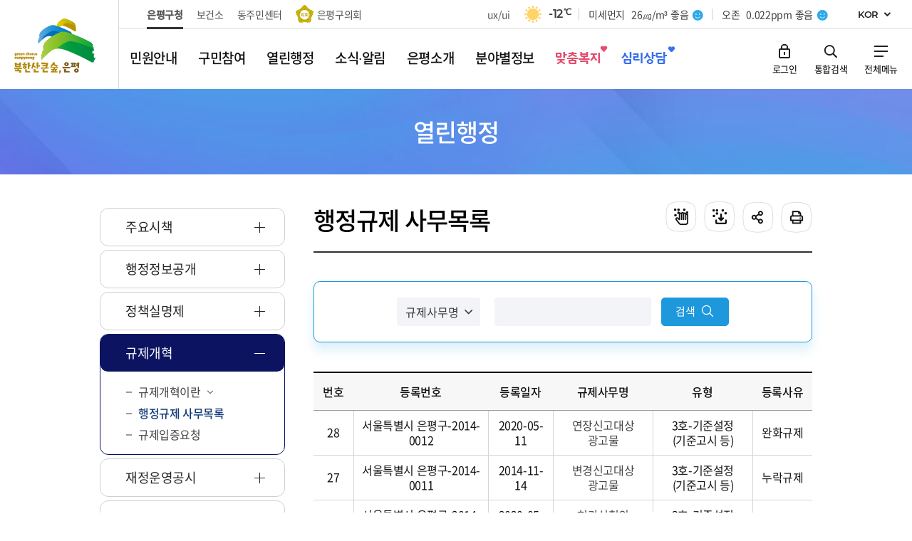

--- FILE ---
content_type: text/html; charset=UTF-8
request_url: https://ep.go.kr/www/selectAdministReglList.do?key=524&pageUnit=10&searchCnd=all&searchKrwd=&pageIndex=5
body_size: 295460
content:












	
		
	

	
		
	
		
	

	
		
	
		
	

<!DOCTYPE html>
<html lang="ko">
<head>
    <meta charset="utf-8" />
    <meta http-equiv="X-UA-Compatible" content="IE=Edge" />
    <meta name="viewport" content="width=device-width, height=device-height, initial-scale=1.0, maximum-scale=2.0, minimum-scale=1.0, user-scalable=yes" />
    <meta name="keywords" content="은평구청" />
    <meta name="description" content="은평구청" />
    <meta name="robots" content="noindex" />
    <link rel="stylesheet" type="text/css" href="/common/css/font.css" />
    <link rel="stylesheet" href="/site/www/css/sub.css" />
    <script src="/common/js/jquery-1.12.4.min.js"></script>
    <script src="/common/js/plugins.js"></script>
    <script src="/common/js/jquery.cookie.js"></script>
    <script src="/common/js/layout.js"></script>
    <script src="/common/js/program.js"></script>
    <script src="/site/www/js/common.js"></script>
    <script src="/site/www/js/sub.js"></script>
	<script src="/common/js/fs_sns.js"></script>
	<script type="text/javascript" src="/EDotXPressHtml/js/edotxpress-html.min.js?t=20250328"></script>
    <script type="text/javascript" src="/EDotXPressHtml/js/edotxpress-common.js?t=20250328"></script>
    <script type="text/javascript" src="/EDotXPressHtml/js/edotxpress-config-ep.js?t=20250328"></script>
    
    
    
    <title>
        
            
                행정규제 사무목록 목록 - 규제개혁 - 열린행정 - 은평구청
            
            
            
        
    </title>
	<meta name="decorator" content="www" />
<link rel="stylesheet" href="/common/css/board.css"/>
	
	
	  <style type="text/css">
	  .photos.length4 .photos_item{width:25%;}
	  @media all and  (max-width:800px){
    .photos.length4 .photos_item{width:100%;}
        }
	  
	  </style>
</head>

<body id="www" class="www page524">
<div id="wrapper">




<script>
	window.onload = function() {


	}
</script>

<header id="header">
    <div class="accessibility">
        <a href="#contents">본문 바로가기</a>
    </div>

    <div class="group wrap">

        <div class="logo">
            <h1>
                <a href="./index.do" class="logo_anchor">
                    <span class="logo_image"><span class="skip">북한산 큰숲, 은평</span></span>
                    <span class="logo_name">은평구청</span>
                </a>
            </h1>
        </div>

        <div class="gnb">
            <div class="site">
                <ul class="site_list">
                    <li class="site_item active"><a href="/www/index.do" class="site_anchor">은평구청</a></li>
                    <li class="site_item"><a href="/health/index.do" target="_blank" title="새창" class="site_anchor">보건소</a></li>
                    <li class="site_item"><a href="/dong/index.do" target="_blank" title="새창" rel="noopener noreferrer" class="site_anchor">동주민센터</a></li>
                    <!-- <li class="site_item"><a href="/www/sub.do?key=826" target="_blank" title="새창" rel="noopener noreferrer" class="site_anchor">동주민센터</a></li> -->
                    <li class="site_item parliament"><a href="https://council.ep.go.kr/" target="_blank" title="새창" rel="noopener noreferrer" class="site_anchor">은평구의회</a></li>
                </ul>
            </div>

            







<div class="weather">
	<h2 class="skip">날씨</h2>
	<div class="weather_content">
		<a href="/www/index.do?uxuiMain=2025" class="site_anchor" style="margin-right: 15px;">ux/ui</a>
		<div class="weather_info">

			<span class="weather_state type1"><span class="skip">맑음</span></span>
			
			<span class="weather_celsius" title="현재기온"><span>-12</span><span>℃</span></span>
		</div>
		
		<div class="weather_indicator">
			<div class="weather_aqi">
				<span class="weather_title">미세먼지</span>
				<span class="weather_index type1"><span>26㎍/m³</span><span class="weather_level">좋음</span></span>
				
			</div>
		</div>

		<div class="weather_indicator">
			<div class="weather_aqi">
				<span class="weather_title">오존</span>
				<span class="weather_index type1"><span>0.022ppm</span><span class="weather_level">좋음</span></span>
			</div>
		</div>

	</div>
</div>

            <div class="language toggle">
                <button class="language_show">KOR</button>
                <div class="language_panel">
                    <ul class="language_list">
                        <!--<li class="language_item"><a href="/www/index.do" class="language_anchor">KOR</a></li>-->
						<li class="language_item"><a href="/eng/index.do" class="language_anchor">ENG</a></li>
						<li class="language_item"><a href="/chn/index.do" class="language_anchor">CHN</a></li>
						<li class="language_item"><a href="/jpn/index.do" class="language_anchor">JPN</a></li>
                    </ul>
                </div>
            </div>
        </div>

        <div class="search toggle">
            <div class="search_show"><button class="search_button"><span class="skip">검색 열기</span></button></div>
            <div class="search_panel">
                <form name="searchForm1" id="searchForm" class="search_form" method="post" action="/search/front/Search.jsp" target="_blank" onsubmit="return searchGo1(this)">
					<fieldset class="search_fieldset">
						<legend>검색</legend>
						<div class="search_input">
							<input type="search" name="qt" id="qt" class="search_query" title="검색 새 창 열림" placeholder="무엇을 찾으시나요?">
						</div>
						<button type="submit" class="search_submit" title="검색 새 창 열림"><span class="skip">검색</span></button>
					</fieldset>
				</form>
				<!--
                <div class="search_keyword">
					<ul class="search_list">
						
					</ul>
					<form name="clickSearchForm1" id="clickSearchForm1" method="post" action="/search/front/Search.jsp" target="_blank">
						<input type="hidden" name="qt" id="clickQt1">
						<input type="submit" value="검색" class="skip"/>
					</form>
				</div> -->
                <div class="search_hide"><button class="search_button"><span class="skip">검색 닫기</span></button></div>
            </div>
        </div>

    </div>


    <div class="lnb">
        <div class="menu_show">
            <button type="button" class="menu_btn">주메뉴 열기</button>
        </div>

        <nav class="menu after eachdown multiple">
            <h2 class="skip">주메뉴</h2>

           <!-- 메뉴분할 추가 -->
                <div class="menu_header">
    
                	<div class="search">
                		<form name="searchForm1" id="searchForm1" method="post" action="/search/front/Search.jsp" target="search" class="search_form"  onsubmit="return searchGo1(this)" >
                			<fieldset class="search_fieldset">
                				<legend>검색</legend>
                				<div class="search_input">
                					<input type="search" name="qt" id="qt1" class="search_query" title="검색어 입력" placeholder="무엇을 찾으시나요?" />
                				</div>
                				<button type="submit" class="search_submit" title="검색"><span class="skip">검색</span></button>
                			</fieldset>
                		</form>
                	</div>
                    false
                	<div class="link">
                		
                			
                			
                				<ul class="link_list length3">
                					
                						
                						
                							<li class="link_item">
                								<a href="/loginView.do?siteId=www&amp;bbsNo=&amp;TARGET=/www/sub.do?key=524" class="link_button">로그인</a>
                							</li>
                						
                					
                					<li class="link_item site toggle">
                						<button type="button" class="link_button link_show">주요사이트</button>
                						<div class="link_panel">
                							<ul class="link_ul">
                							    <li class="link_li"><a href="/mayor/index.do" class="link_anchor">열린구청장실</a></li>
                								<li class="link_li"><a href="/health/index.do" class="link_anchor">보건소</a></li>
                								<li class="link_li"><a href="https://council.ep.go.kr/" target="_blank" title="새창" rel="noopener noreferrer" class="link_anchor">은평구의회</a></li>
                								<li class="link_li"><a href="/dong/index.do" class="link_anchor">동주민센터</a></li>
                								<!-- <li class="link_li"><a href="/www/sub.do?key=826" class="link_anchor">동주민센터</a></li> -->
                							</ul>
                						</div>
                					</li>
                					<li class="link_item language toggle">
                						<button type="button" class="link_button link_show">KOR</button><!-- 해당 사이트명 노출 시켜주세요 -->
                						<div class="link_panel">
                							<ul class="link_ul">
                							<!--<li class="link_li"><a href="/www/index.do" class="link_anchor">KOR</a></li>-->
                								<li class="link_li"><a href="/eng/index.do" class="link_anchor">ENG</a></li>
                								<li class="link_li"><a href="/chn/index.do" class="link_anchor">CHN</a></li>
                								<li class="link_li"><a href="/jpn/index.do" class="link_anchor">JPN</a></li>
                							</ul>
                						</div>
                					</li>
                				</ul>
                			
                		
                	</div>
                </div>
                
                <div class="wrap">
                	<div class="depth depth1">
                		<ul class="depth_list depth1_list cut">
                    
                            


<li class="depth_item depth1_item ">
<a href="/www/contents.do?key=204" target="_self"  class="depth_text depth1_text"><span><em>민원안내</em></span></a>
<div class="depth depth2">
	<!--<div class="depth2_content">
		<div class="depth_title depth2_title">
			<div class="depth2_info">
				<span class="depth2_subject"><em>민원안내</em></span>
				<span class="depth2_slogan">북한산 큰 숲,<br />사람의 마을 은평구</span>
			</div>
		</div>-->
		<ul class="depth_list depth2_list cut">
			<li class="depth_item depth2_item ">
				<a href="/www/contents.do?key=204" target="_self"  class="depth_text depth2_text"><span><em>민원안내</em></span></a>
				<div class="depth depth3">
					<ul class="depth_list depth3_list">
						<li class="depth_item depth3_item ">
							<a href="/www/contents.do?key=204" target="_self"  class="depth_text depth3_text"><span><em>행정서비스 헌장</em></span></a>
							<div class="depth depth4">
								<ul class="depth_list depth4_list">
									<li class="depth_item depth4_item ">
										<a href="/www/contents.do?key=204" target="_self"  class="depth_text depth4_text"><span><em>행정서비스 개요</em></span></a>
									</li>
									<li class="depth_item depth4_item ">
										<a href="/www/contents.do?key=205" target="_self"  class="depth_text depth4_text"><span><em>공통이행기준</em></span></a>
									</li>
									<li class="depth_item depth4_item ">
										<a href="/www/contents.do?key=206" target="_self"  class="depth_text depth4_text"><span><em>부서별 세부 이행기준</em></span></a>
									</li>
								</ul>
							</div>
						</li>
						<li class="depth_item depth3_item ">
							<a href="/www/contents.do?key=208" target="_self"  class="depth_text depth3_text"><span><em>민원실 배치</em></span></a>
							<div class="depth depth4">
								<ul class="depth_list depth4_list">
									<li class="depth_item depth4_item ">
										<a href="/www/contents.do?key=208" target="_self"  class="depth_text depth4_text"><span><em>민원여권과</em></span></a>
									</li>
									<li class="depth_item depth4_item ">
										<a href="/www/contents.do?key=209" target="_self"  class="depth_text depth4_text"><span><em>세무지적민원실</em></span></a>
									</li>
									<li class="depth_item depth4_item ">
										<a href="/www/contents.do?key=210" target="_self"  class="depth_text depth4_text"><span><em>교통민원실</em></span></a>
									</li>
								</ul>
							</div>
						</li>
						<li class="depth_item depth3_item ">
							<a href="/www/selectCvplFrmWebList.do?key=211" target="_self"  class="depth_text depth3_text"><span><em>민원편람 및 서식</em></span></a>
						</li>
						<li class="depth_item depth3_item ">
							<a href="/www/contents.do?key=213" target="_self"  class="depth_text depth3_text"><span><em>민원편의시책 및 제도</em></span></a>
							<div class="depth depth4">
								<ul class="depth_list depth4_list">
									<li class="depth_item depth4_item ">
										<a href="/www/contents.do?key=213" target="_self"  class="depth_text depth4_text"><span><em>구술전화 접수 처리 서비스</em></span></a>
									</li>
									<li class="depth_item depth4_item ">
										<a href="/www/contents.do?key=3824" target="_self"  class="depth_text depth4_text"><span><em>구술대필민원서비스</em></span></a>
									</li>
									<li class="depth_item depth4_item ">
										<a href="/www/contents.do?key=214" target="_self"  class="depth_text depth4_text"><span><em>행정정보 공동이용</em></span></a>
									</li>
									<li class="depth_item depth4_item ">
										<a href="/www/contents.do?key=215" target="_self"  class="depth_text depth4_text"><span><em>민원 1회 방문 처리제</em></span></a>
									</li>
									<li class="depth_item depth4_item ">
										<a href="/www/contents.do?key=216" target="_self"  class="depth_text depth4_text"><span><em>민원 후견인제</em></span></a>
									</li>
									<li class="depth_item depth4_item ">
										<a href="/www/contents.do?key=217" target="_self"  class="depth_text depth4_text"><span><em>민원 미란다</em></span></a>
									</li>
									<li class="depth_item depth4_item ">
										<a href="/www/contents.do?key=218" target="_self"  class="depth_text depth4_text"><span><em>사전심사 청구제</em></span></a>
									</li>
									<li class="depth_item depth4_item ">
										<a href="/www/contents.do?key=219" target="_self"  class="depth_text depth4_text"><span><em>민원실무심의회</em></span></a>
									</li>
									<li class="depth_item depth4_item ">
										<a href="/www/contents.do?key=220" target="_self"  class="depth_text depth4_text"><span><em>맘(MOM)편한 행복 창구 운영</em></span></a>
									</li>
								</ul>
							</div>
						</li>
						<li class="depth_item depth3_item ">
							<a href="/www/contents.do?key=221" target="_self"  class="depth_text depth3_text"><span><em>민원수수료 안내</em></span></a>
						</li>
						<li class="depth_item depth3_item ">
							<a href="/www/contents.do?key=3712" target="_self"  class="depth_text depth3_text"><span><em>수수료 감면 안내</em></span></a>
						</li>
						<li class="depth_item depth3_item ">
							<a href="https://www.gov.kr/portal/main" target="_blank" title="새창" rel="noopener noreferrer" class="depth_text depth3_text"><span><em>정부24</em></span></a>
						</li>
						<li class="depth_item depth3_item ">
							<a href="/www/contents.do?key=223" target="_self"  class="depth_text depth3_text"><span><em>동주민센터민원</em></span></a>
						</li>
						<li class="depth_item depth3_item ">
							<a href="/www/contents.do?key=224" target="_self"  class="depth_text depth3_text"><span><em>무인민원발급기</em></span></a>
						</li>
						<li class="depth_item depth3_item ">
							<a href="/www/selectBbsNttList.do?bbsNo=2&amp;key=225" target="_self"  class="depth_text depth3_text"><span><em>부서자료실</em></span></a>
						</li>
					</ul>
				</div>
			</li>
			<li class="depth_item depth2_item ">
				<a href="/www/contents.do?key=227" target="_self"  class="depth_text depth2_text"><span><em>분야별 민원</em></span></a>
				<div class="depth depth3">
					<ul class="depth_list depth3_list">
						<li class="depth_item depth3_item ">
							<a href="/www/contents.do?key=227" target="_self"  class="depth_text depth3_text"><span><em>생활민원일괄서비스</em></span></a>
						</li>
						<li class="depth_item depth3_item ">
							<a href="/www/contents.do?key=229" target="_self"  class="depth_text depth3_text"><span><em>여권</em></span></a>
							<div class="depth depth4">
								<ul class="depth_list depth4_list">
									<li class="depth_item depth4_item ">
										<a href="/www/contents.do?key=229" target="_self"  class="depth_text depth4_text"><span><em>여권 개요</em></span></a>
									</li>
									<li class="depth_item depth4_item ">
										<a href="/www/contents.do?key=230" target="_self"  class="depth_text depth4_text"><span><em>여권 신규발급</em></span></a>
									</li>
									<li class="depth_item depth4_item ">
										<a href="/www/contents.do?key=231" target="_self"  class="depth_text depth4_text"><span><em>여권 재발급</em></span></a>
									</li>
									<li class="depth_item depth4_item ">
										<a href="/www/contents.do?key=232" target="_self"  class="depth_text depth4_text"><span><em>여권의 기재사항 변경 및 영문표기</em></span></a>
									</li>
									<li class="depth_item depth4_item ">
										<a href="https://www.passport.go.kr/home/kor/contents.do?menuPos=25" target="_blank" title="새창" rel="noopener noreferrer" class="depth_text depth4_text"><span><em>관용 여권</em></span></a>
									</li>
									<li class="depth_item depth4_item ">
										<a href="/www/contents.do?key=234" target="_self"  class="depth_text depth4_text"><span><em>여권 수령</em></span></a>
									</li>
									<li class="depth_item depth4_item ">
										<a href="/www/contents.do?key=235" target="_self"  class="depth_text depth4_text"><span><em>여권 민원서식</em></span></a>
									</li>
									<li class="depth_item depth4_item ">
										<a href="/www/contents.do?key=236" target="_self"  class="depth_text depth4_text"><span><em>비자안내</em></span></a>
									</li>
									<li class="depth_item depth4_item ">
										<a href="http://www.0404.go.kr/consulate/esta.jsp" target="_blank" title="새창" rel="noopener noreferrer" class="depth_text depth4_text"><span><em>비자면제프로그램</em></span></a>
									</li>
									<li class="depth_item depth4_item ">
										<a href="/www/contents.do?key=238" target="_self"  class="depth_text depth4_text"><span><em>여권야간민원실</em></span></a>
									</li>
								</ul>
							</div>
						</li>
						<li class="depth_item depth3_item ">
							<a href="/www/contents.do?key=240" target="_self"  class="depth_text depth3_text"><span><em>세무</em></span></a>
							<div class="depth depth4">
								<ul class="depth_list depth4_list">
									<li class="depth_item depth4_item ">
										<a href="/www/contents.do?key=240" target="_self"  class="depth_text depth4_text"><span><em>세금납부</em></span></a>
									</li>
									<li class="depth_item depth4_item ">
										<a href="/www/contents.do?key=242" target="_self"  class="depth_text depth4_text"><span><em>지방세 종류</em></span></a>
									</li>
									<li class="depth_item depth4_item ">
										<a href="/www/contents.do?key=253" target="_self"  class="depth_text depth4_text"><span><em>지방세 관련용어</em></span></a>
									</li>
									<li class="depth_item depth4_item ">
										<a href="/www/contents.do?key=254" target="_self"  class="depth_text depth4_text"><span><em>세목별 지방세 납부안내</em></span></a>
									</li>
									<li class="depth_item depth4_item ">
										<a href="/www/contents.do?key=255" target="_self"  class="depth_text depth4_text"><span><em>월별 지방세 납부안내</em></span></a>
									</li>
									<li class="depth_item depth4_item ">
										<a href="/www/contents.do?key=4587" target="_self"  class="depth_text depth4_text"><span><em>법인 지방세 업무처리 안내</em></span></a>
									</li>
									<li class="depth_item depth4_item ">
										<a href="/www/contents.do?key=258" target="_self"  class="depth_text depth4_text"><span><em>비과세/감면 제도</em></span></a>
									</li>
									<li class="depth_item depth4_item ">
										<a href="/www/contents.do?key=262" target="_self"  class="depth_text depth4_text"><span><em>지방세 구제제도</em></span></a>
									</li>
									<li class="depth_item depth4_item ">
										<a href="/www/contents.do?key=264" target="_self"  class="depth_text depth4_text"><span><em>법령 및 사례</em></span></a>
									</li>
									<li class="depth_item depth4_item ">
										<a href="/www/contents.do?key=266" target="_self"  class="depth_text depth4_text"><span><em>납세자 광장</em></span></a>
									</li>
									<li class="depth_item depth4_item ">
										<a href="https://www.wetax.go.kr/tcp/loi/J030501M01.do" target="_blank" title="새창" rel="noopener noreferrer" class="depth_text depth4_text"><span><em>고액상습체납자 명단공개</em></span></a>
									</li>
									<li class="depth_item depth4_item ">
										<a href="/www/contents.do?key=271" target="_self"  class="depth_text depth4_text"><span><em>납세자보호관</em></span></a>
									</li>
									<li class="depth_item depth4_item ">
										<a href="/www/contents.do?key=272" target="_self"  class="depth_text depth4_text"><span><em>납세자권리헌장</em></span></a>
									</li>
									<li class="depth_item depth4_item ">
										<a href="/www/contents.do?key=273" target="_self"  class="depth_text depth4_text"><span><em>마을세무사</em></span></a>
									</li>
									<li class="depth_item depth4_item ">
										<a href="/www/contents.do?key=274" target="_self"  class="depth_text depth4_text"><span><em>지방세자동계산기</em></span></a>
									</li>
									<li class="depth_item depth4_item ">
										<a href="/www/contents.do?key=3524" target="_self"  class="depth_text depth4_text"><span><em>장애인·국가유공자등 감면 안내</em></span></a>
									</li>
								</ul>
							</div>
						</li>
						<li class="depth_item depth3_item ">
							<a href="/www/contents.do?key=276" target="_self"  class="depth_text depth3_text"><span><em>부동산</em></span></a>
							<div class="depth depth4">
								<ul class="depth_list depth4_list">
									<li class="depth_item depth4_item ">
										<a href="/www/contents.do?key=276" target="_self"  class="depth_text depth4_text"><span><em>부동산민원발급</em></span></a>
									</li>
									<li class="depth_item depth4_item ">
										<a href="/www/contents.do?key=277" target="_self"  class="depth_text depth4_text"><span><em>부동산 공시가격 열람</em></span></a>
									</li>
									<li class="depth_item depth4_item ">
										<a href="https://rtms.molit.go.kr" target="_blank" title="새창" rel="noopener noreferrer" class="depth_text depth4_text"><span><em>부동산 실거래가 신고</em></span></a>
									</li>
									<li class="depth_item depth4_item ">
										<a href="http://land.seoul.go.kr/" target="_blank" title="새창" rel="noopener noreferrer" class="depth_text depth4_text"><span><em>토지정보 열람</em></span></a>
									</li>
									<li class="depth_item depth4_item ">
										<a href="/www/selectChangeLnmWebList.do?key=280" target="_self"  class="depth_text depth4_text"><span><em>바뀐지번 찾기</em></span></a>
									</li>
									<li class="depth_item depth4_item ">
										<a href="/www/selectLadGradWebList.do?key=281" target="_self"  class="depth_text depth4_text"><span><em>토지등급열람</em></span></a>
									</li>
									<li class="depth_item depth4_item ">
										<a href="/www/contents.do?key=283" target="_self"  class="depth_text depth4_text"><span><em>개별공시지가 의견제출</em></span></a>
									</li>
									<li class="depth_item depth4_item ">
										<a href="/www/contents.do?key=289" target="_self"  class="depth_text depth4_text"><span><em>개별공시지가 이의신청</em></span></a>
									</li>
									<li class="depth_item depth4_item ">
										<a href="/www/addRealtyPriceWebView.do?key=294" target="_self"  class="depth_text depth4_text"><span><em>개별공시지가 문자알림 서비스</em></span></a>
									</li>
									<li class="depth_item depth4_item ">
										<a href="/www/contents.do?key=3725" target="_self"  class="depth_text depth4_text"><span><em>개별공시지가 365</em></span></a>
									</li>
									<li class="depth_item depth4_item ">
										<a href="/www/contents.do?key=3462" target="_self"  class="depth_text depth4_text"><span><em>조상 땅 찾기 서비스</em></span></a>
									</li>
									<li class="depth_item depth4_item ">
										<a href="/www/contents.do?key=315" target="_self"  class="depth_text depth4_text"><span><em>주택가격 의견제출</em></span></a>
									</li>
									<li class="depth_item depth4_item ">
										<a href="/www/contents.do?key=319" target="_self"  class="depth_text depth4_text"><span><em>주택가격 이의신청</em></span></a>
									</li>
								</ul>
							</div>
						</li>
						<li class="depth_item depth3_item ">
							<a href="/www/contents.do?key=297" target="_self"  class="depth_text depth3_text"><span><em>주택·건축</em></span></a>
							<div class="depth depth4">
								<ul class="depth_list depth4_list">
									<li class="depth_item depth4_item ">
										<a href="/www/contents.do?key=297" target="_self"  class="depth_text depth4_text"><span><em>건축물 증축/개보수</em></span></a>
									</li>
									<li class="depth_item depth4_item ">
										<a href="/www/contents.do?key=300" target="_self"  class="depth_text depth4_text"><span><em>임대</em></span></a>
									</li>
									<li class="depth_item depth4_item ">
										<a href="/www/contents.do?key=302" target="_self"  class="depth_text depth4_text"><span><em>건축허가/신고</em></span></a>
									</li>
									<li class="depth_item depth4_item ">
										<a href="/www/contents.do?key=311" target="_self"  class="depth_text depth4_text"><span><em>건축물 용도변경</em></span></a>
									</li>
								</ul>
							</div>
						</li>
						<li class="depth_item depth3_item ">
							<a href="/www/contents.do?key=322" target="_self"  class="depth_text depth3_text"><span><em>교통·자동차·도로</em></span></a>
							<div class="depth depth4">
								<ul class="depth_list depth4_list">
									<li class="depth_item depth4_item ">
										<a href="/www/contents.do?key=322" target="_self"  class="depth_text depth4_text"><span><em>일반 민원</em></span></a>
									</li>
									<li class="depth_item depth4_item ">
										<a href="/www/contents.do?key=323" target="_self"  class="depth_text depth4_text"><span><em>신규/말소등록</em></span></a>
									</li>
									<li class="depth_item depth4_item ">
										<a href="/www/contents.do?key=324" target="_self"  class="depth_text depth4_text"><span><em>변경/이전등록</em></span></a>
									</li>
									<li class="depth_item depth4_item ">
										<a href="/www/contents.do?key=325" target="_self"  class="depth_text depth4_text"><span><em>재교부</em></span></a>
									</li>
									<li class="depth_item depth4_item ">
										<a href="/www/contents.do?key=326" target="_self"  class="depth_text depth4_text"><span><em>종합검사/점검</em></span></a>
									</li>
									<li class="depth_item depth4_item ">
										<a href="/www/contents.do?key=4713" target="_self"  class="depth_text depth4_text"><span><em>이륜자동차</em></span></a>
									</li>
									<li class="depth_item depth4_item ">
										<a href="/www/contents.do?key=328" target="_self"  class="depth_text depth4_text"><span><em>자동차배출가스</em></span></a>
									</li>
									<li class="depth_item depth4_item ">
										<a href="http://traffic.ep.go.kr/" target="_blank" title="새창" rel="noopener noreferrer" class="depth_text depth4_text"><span><em>주정차위반</em></span></a>
									</li>
									<li class="depth_item depth4_item ">
										<a href="/www/contents.do?key=331" target="_self"  class="depth_text depth4_text"><span><em>주정차단속문자알림신청</em></span></a>
									</li>
									<li class="depth_item depth4_item ">
										<a href="https://cartax.seoul.go.kr/cartax/mnlssreglt/mnlssCctv/cctvList.do?menuNo=200012&amp;pstinstCd=11380" target="_blank" title="새창" rel="noopener noreferrer" class="depth_text depth4_text"><span><em>단속CCTV위치지도</em></span></a>
									</li>
									<li class="depth_item depth4_item ">
										<a href="http://eunpyeong.park119.or.kr/" target="_blank" title="새창" rel="noopener noreferrer" class="depth_text depth4_text"><span><em>공영주차장</em></span></a>
									</li>
									<li class="depth_item depth4_item ">
										<a href="/www/contents.do?key=334" target="_self"  class="depth_text depth4_text"><span><em>자동차 의무보험</em></span></a>
									</li>
									<li class="depth_item depth4_item ">
										<a href="/www/contents.do?key=336" target="_self"  class="depth_text depth4_text"><span><em>마을버스노선</em></span></a>
									</li>
									<li class="depth_item depth4_item ">
										<a href="/www/contents.do?key=338" target="_self"  class="depth_text depth4_text"><span><em>내집주차장 조성(담장허물기)</em></span></a>
									</li>
									<li class="depth_item depth4_item ">
										<a href="/www/contents.do?key=344" target="_self"  class="depth_text depth4_text"><span><em>에코마일리지(승용차)</em></span></a>
									</li>
									<li class="depth_item depth4_item ">
										<a href="/www/contents.do?key=345" target="_self"  class="depth_text depth4_text"><span><em>교통유발부담금</em></span></a>
									</li>
									<li class="depth_item depth4_item ">
										<a href="/www/contents.do?key=346" target="_self"  class="depth_text depth4_text"><span><em>기업체교통수요관리제도</em></span></a>
									</li>
									<li class="depth_item depth4_item ">
										<a href="/www/contents.do?key=3009" target="_self"  class="depth_text depth4_text"><span><em>일시도로점용허가</em></span></a>
									</li>
									<li class="depth_item depth4_item ">
										<a href="/www/contents.do?key=5345" target="_self"  class="depth_text depth4_text"><span><em>거주자우선주차 공유사업</em></span></a>
									</li>
									<li class="depth_item depth4_item ">
										<a href="/www/contents.do?key=5346" target="_self"  class="depth_text depth4_text"><span><em>부설주차장 개방사업</em></span></a>
									</li>
								</ul>
							</div>
						</li>
						<li class="depth_item depth3_item ">
							<a href="/www/contents.do?key=1239" target="_self"  class="depth_text depth3_text"><span><em>청소·대형폐기물</em></span></a>
						</li>
						<li class="depth_item depth3_item ">
							<a href="/www/contents.do?key=355" target="_self"  class="depth_text depth3_text"><span><em>환경</em></span></a>
							<div class="depth depth4">
								<ul class="depth_list depth4_list">
									<li class="depth_item depth4_item ">
										<a href="/www/contents.do?key=355" target="_self"  class="depth_text depth4_text"><span><em>폐수 배출업소 설치신고</em></span></a>
									</li>
									<li class="depth_item depth4_item ">
										<a href="/www/contents.do?key=356" target="_self"  class="depth_text depth4_text"><span><em>비산먼지 발생사업 사전신고</em></span></a>
									</li>
									<li class="depth_item depth4_item ">
										<a href="/www/contents.do?key=357" target="_self"  class="depth_text depth4_text"><span><em>특정공사 사전신고</em></span></a>
									</li>
									<li class="depth_item depth4_item ">
										<a href="/www/contents.do?key=358" target="_self"  class="depth_text depth4_text"><span><em>환경개선부담금</em></span></a>
									</li>
									<li class="depth_item depth4_item ">
										<a href="/www/contents.do?key=359" target="_self"  class="depth_text depth4_text"><span><em>오염물질 배출부담금</em></span></a>
									</li>
								</ul>
							</div>
						</li>
						<li class="depth_item depth3_item ">
							<a href="/health/contents.do?key=1645" target="_blank" title="새창" rel="noopener noreferrer" class="depth_text depth3_text"><span><em>위생</em></span></a>
						</li>
						<li class="depth_item depth3_item ">
							<a href="/www/contents.do?key=362" target="_self"  class="depth_text depth3_text"><span><em>도시디자인</em></span></a>
							<div class="depth depth4">
								<ul class="depth_list depth4_list">
									<li class="depth_item depth4_item ">
										<a href="/www/contents.do?key=362" target="_self"  class="depth_text depth4_text"><span><em>디자인 가이드라인</em></span></a>
									</li>
									<li class="depth_item depth4_item ">
										<a href="/www/contents.do?key=363" target="_self"  class="depth_text depth4_text"><span><em>디자인심의위원회</em></span></a>
									</li>
									<li class="depth_item depth4_item ">
										<a href="/www/contents.do?key=364" target="_self"  class="depth_text depth4_text"><span><em>디자인서울거리</em></span></a>
									</li>
									<li class="depth_item depth4_item ">
										<a href="/www/selectBbsNttList.do?bbsNo=3&amp;key=365" target="_self"  class="depth_text depth4_text"><span><em>공공조형물 소개</em></span></a>
									</li>
									<li class="depth_item depth4_item ">
										<a href="/www/contents.do?key=4545" target="_self"  class="depth_text depth4_text"><span><em>공공디자인 진흥계획</em></span></a>
									</li>
								</ul>
							</div>
						</li>
						<li class="depth_item depth3_item ">
							<a href="/www/contents.do?key=369" target="_self"  class="depth_text depth3_text"><span><em>옥외광고물 </em></span></a>
							<div class="depth depth4">
								<ul class="depth_list depth4_list">
									<li class="depth_item depth4_item ">
										<a href="/www/contents.do?key=369" target="_self"  class="depth_text depth4_text"><span><em>옥외광고물 설치안내</em></span></a>
									</li>
									<li class="depth_item depth4_item ">
										<a href="https://efmc.uriad.com/public/sub02-01.jsp" target="_blank" title="새창" rel="noopener noreferrer" class="depth_text depth4_text"><span><em>현수막게시대 신청</em></span></a>
									</li>
									<li class="depth_item depth4_item ">
										<a href="/www/contents.do?key=384" target="_self"  class="depth_text depth4_text"><span><em>옥외광고물 소심의 신청</em></span></a>
									</li>
								</ul>
							</div>
						</li>
						<li class="depth_item depth3_item ">
							<a href="/www/contents.do?key=307" target="_self"  class="depth_text depth3_text"><span><em>정보통신</em></span></a>
						</li>
						<li class="depth_item depth3_item ">
							<a href="/www/contents.do?key=388" target="_self"  class="depth_text depth3_text"><span><em>다른 민원 소개</em></span></a>
						</li>
						<li class="depth_item depth3_item ">
							<a href="/www/contents.do?key=4719" target="_self"  class="depth_text depth3_text"><span><em>은평 자전거</em></span></a>
							<div class="depth depth4">
								<ul class="depth_list depth4_list">
									<li class="depth_item depth4_item ">
										<a href="/www/contents.do?key=4719" target="_self"  class="depth_text depth4_text"><span><em>찾아가는 자전거 수리센터</em></span></a>
									</li>
									<li class="depth_item depth4_item ">
										<a href="/www/contents.do?key=4720" target="_self"  class="depth_text depth4_text"><span><em>은평구민 자전거 교실</em></span></a>
									</li>
									<li class="depth_item depth4_item ">
										<a href="/www/contents.do?key=3479" target="_self"  class="depth_text depth4_text"><span><em>은평구민 자전거보험</em></span></a>
									</li>
									<li class="depth_item depth4_item ">
										<a href="/www/contents.do?key=4721" target="_self"  class="depth_text depth4_text"><span><em>자전거 공기주입기</em></span></a>
									</li>
									<li class="depth_item depth4_item ">
										<a href="/www/contents.do?key=4722" target="_self"  class="depth_text depth4_text"><span><em>은평구 자전거도로</em></span></a>
									</li>
									<li class="depth_item depth4_item ">
										<a href="/www/contents.do?key=4723" target="_self"  class="depth_text depth4_text"><span><em>개인형이동장치(PM)</em></span></a>
									</li>
									<li class="depth_item depth4_item ">
										<a href="/www/contents.do?key=5025" target="_self"  class="depth_text depth4_text"><span><em>자전거 정비 거치대</em></span></a>
									</li>
								</ul>
							</div>
						</li>
					</ul>
				</div>
			</li>
			<li class="depth_item depth2_item ">
				<a href="/www/contents.do?key=392" target="_self"  class="depth_text depth2_text"><span><em>민원상담·신청</em></span></a>
				<div class="depth depth3">
					<ul class="depth_list depth3_list">
						<li class="depth_item depth3_item ">
							<a href="/www/contents.do?key=392" target="_self"  class="depth_text depth3_text"><span><em>건축상담실 안내</em></span></a>
						</li>
						<li class="depth_item depth3_item ">
							<a href="http://eminwon.ep.go.kr/" target="_blank" title="새창" rel="noopener noreferrer" class="depth_text depth3_text"><span><em>(舊)새올전자민원창구</em></span></a>
						</li>
						<li class="depth_item depth3_item ">
							<a href="https://www.epeople.go.kr/" target="_blank" title="새창" rel="noopener noreferrer" class="depth_text depth3_text"><span><em>국민신문고</em></span></a>
						</li>
						<li class="depth_item depth3_item ">
							<a href="/mayor/contents.do?key=1510" target="_blank" title="새창" rel="noopener noreferrer" class="depth_text depth3_text"><span><em>구청장에게 바란다</em></span></a>
						</li>
						<li class="depth_item depth3_item ">
							<a href="/www/contents.do?key=394" target="_self"  class="depth_text depth3_text"><span><em>무료법률상담</em></span></a>
							<div class="depth depth4">
								<ul class="depth_list depth4_list">
									<li class="depth_item depth4_item ">
										<a href="/www/contents.do?key=394" target="_self"  class="depth_text depth4_text"><span><em>무료법률상담 신청안내</em></span></a>
									</li>
									<li class="depth_item depth4_item ">
										<a href="/www/selectBbsNttList.do?bbsNo=175&amp;key=395" target="_self"  class="depth_text depth4_text"><span><em>사이버 법률상담 신청</em></span></a>
									</li>
									<li class="depth_item depth4_item ">
										<a href="/www/contents.do?key=396" target="_self"  class="depth_text depth4_text"><span><em>서울시 마을변호사 신청안내</em></span></a>
									</li>
									<li class="depth_item depth4_item ">
										<a href="/www/contents.do?key=4985" target="_self"  class="depth_text depth4_text"><span><em>무료노동상담 안내</em></span></a>
									</li>
								</ul>
							</div>
						</li>
						<li class="depth_item depth3_item ">
							<a href="/health/selectBbsNttList.do?bbsNo=206&amp;key=1632" target="_blank" title="새창" rel="noopener noreferrer" class="depth_text depth3_text"><span><em>온라인 심리상담</em></span></a>
						</li>
						<li class="depth_item depth3_item ">
							<a href="/www/contents.do?key=384" target="_self"  class="depth_text depth3_text"><span><em>옥외광고물 소심의 신청</em></span></a>
						</li>
					</ul>
				</div>
			</li>
			<li class="depth_item depth2_item ">
				<a href="/www/contents.do?key=401" target="_self"  class="depth_text depth2_text"><span><em>신고센터</em></span></a>
				<div class="depth depth3">
					<ul class="depth_list depth3_list">
						<li class="depth_item depth3_item ">
							<a href="/www/contents.do?key=401" target="_self"  class="depth_text depth3_text"><span><em>공익제보</em></span></a>
						</li>
						<li class="depth_item depth3_item ">
							<a href="/www/contents.do?key=402" target="_self"  class="depth_text depth3_text"><span><em>부정청탁 신고</em></span></a>
						</li>
						<li class="depth_item depth3_item ">
							<a href="/www/contents.do?key=2729" target="_self"  class="depth_text depth3_text"><span><em>부실공사 신고</em></span></a>
						</li>
						<li class="depth_item depth3_item ">
							<a href="/www/contents.do?key=2216" target="_self"  class="depth_text depth3_text"><span><em>복지부정 및 공공재정환수 신고</em></span></a>
						</li>
						<li class="depth_item depth3_item ">
							<a href="/www/contents.do?key=403" target="_self"  class="depth_text depth3_text"><span><em>규제개혁신고</em></span></a>
						</li>
						<li class="depth_item depth3_item ">
							<a href="/www/contents.do?key=404" target="_self"  class="depth_text depth3_text"><span><em>불법중개행위신고센터</em></span></a>
						</li>
						<li class="depth_item depth3_item ">
							<a href="https://rtms.molit.go.kr/" target="_blank" title="새창" rel="noopener noreferrer" class="depth_text depth3_text"><span><em>부동산실거래가 신고</em></span></a>
						</li>
						<li class="depth_item depth3_item ">
							<a href="/www/contents.do?key=406" target="_self"  class="depth_text depth3_text"><span><em>부동산 불법거래 신고센터</em></span></a>
						</li>
						<li class="depth_item depth3_item ">
							<a href="/www/contents.do?key=408&amp;minwonCode=MINWON5" target="_self"  class="depth_text depth3_text"><span><em>환경신문고</em></span></a>
						</li>
						<li class="depth_item depth3_item ">
							<a href="/www/contents.do?key=409" target="_self"  class="depth_text depth3_text"><span><em>예산낭비신고</em></span></a>
							<div class="depth depth4">
								<ul class="depth_list depth4_list">
									<li class="depth_item depth4_item ">
										<a href="/www/contents.do?key=409" target="_self"  class="depth_text depth4_text"><span><em>예산낭비신고</em></span></a>
									</li>
									<li class="depth_item depth4_item ">
										<a href="/www/contents.do?key=2870" target="_self"  class="depth_text depth4_text"><span><em>예산절감제안</em></span></a>
									</li>
									<li class="depth_item depth4_item ">
										<a href="/www/selectBbsNttList.do?bbsNo=294&amp;key=2871" target="_self"  class="depth_text depth4_text"><span><em>예산절감 우수사례</em></span></a>
									</li>
								</ul>
							</div>
						</li>
						<li class="depth_item depth3_item ">
							<a href="/www/sub.do?key=540" target="_self"  class="depth_text depth3_text"><span><em>재정운영공시 의견제출</em></span></a>
						</li>
						<li class="depth_item depth3_item ">
							<a href="https://www.safetyreport.go.kr/api?apiKey=31100008E6A15HN6VJ6V6O2EC8O#safeReport" target="_blank" title="새창" rel="noopener noreferrer" class="depth_text depth3_text"><span><em>안전신문고</em></span></a>
						</li>
						<li class="depth_item depth3_item ">
							<a href="/www/contents.do?key=3434" target="_self"  class="depth_text depth3_text"><span><em>이해충돌 위반신고</em></span></a>
						</li>
						<li class="depth_item depth3_item ">
							<a href="/www/contents.do?key=3435" target="_self"  class="depth_text depth3_text"><span><em>행동강령 위반신고</em></span></a>
						</li>
						<li class="depth_item depth3_item ">
							<a href="/www/contents.do?key=411" target="_self"  class="depth_text depth3_text"><span><em>그 밖의 신고</em></span></a>
						</li>
						<li class="depth_item depth3_item ">
							<a href="/www/contents.do?key=6205" target="_self"  class="depth_text depth3_text"><span><em>바가지요금 신고</em></span></a>
						</li>
					</ul>
				</div>
			</li>
		</ul>
	<!--</div>-->
</div>
</li>
<li class="depth_item depth1_item ">
<a href="/www/selectBbsNttList.do?bbsNo=176&amp;key=413" target="_self"  class="depth_text depth1_text"><span><em>구민참여</em></span></a>
<div class="depth depth2">
	<!--<div class="depth2_content">
		<div class="depth_title depth2_title">
			<div class="depth2_info">
				<span class="depth2_subject"><em>구민참여</em></span>
				<span class="depth2_slogan">북한산 큰 숲,<br />사람의 마을 은평구</span>
			</div>
		</div>-->
		<ul class="depth_list depth2_list cut">
			<li class="depth_item depth2_item ">
				<a href="/www/selectBbsNttList.do?bbsNo=176&amp;key=413" target="_self"  class="depth_text depth2_text"><span><em>칭찬합시다</em></span></a>
			</li>
			<li class="depth_item depth2_item ">
				<a href="/www/selectQestnarList.do?key=2949" target="_self"  class="depth_text depth2_text"><span><em>설문조사</em></span></a>
			</li>
			<li class="depth_item depth2_item ">
				<a href="/www/contents.do?key=414" target="_self"  class="depth_text depth2_text"><span><em>누리집오류신고</em></span></a>
			</li>
			<li class="depth_item depth2_item ">
				<a href="/www/selectBbsNttList.do?bbsNo=94&amp;key=1921" target="_self"  class="depth_text depth2_text"><span><em>자원봉사·행사 이야기</em></span></a>
			</li>
			<li class="depth_item depth2_item ">
				<a href="/www/contents.do?key=423" target="_self"  class="depth_text depth2_text"><span><em>아이디어·제안마당</em></span></a>
				<div class="depth depth3">
					<ul class="depth_list depth3_list">
						<li class="depth_item depth3_item ">
							<a href="/www/contents.do?key=423" target="_self"  class="depth_text depth3_text"><span><em>창의 아이디어</em></span></a>
							<div class="depth depth4">
								<ul class="depth_list depth4_list">
									<li class="depth_item depth4_item ">
										<a href="/www/contents.do?key=423" target="_self"  class="depth_text depth4_text"><span><em>아이디어 등록</em></span></a>
									</li>
									<li class="depth_item depth4_item ">
										<a href="/www/selectIdeaApplcntWebList.do?key=424&amp;ideaCode=IDEA1" target="_self"  class="depth_text depth4_text"><span><em>아이디어 목록</em></span></a>
									</li>
								</ul>
							</div>
						</li>
						<li class="depth_item depth3_item ">
							<a href="/www/selectBbsNttList.do?bbsNo=8&amp;key=425" target="_self"  class="depth_text depth3_text"><span><em>채택제안</em></span></a>
						</li>
						<li class="depth_item depth3_item ">
							<a href="/www/contents.do?key=3589" target="_self"  class="depth_text depth3_text"><span><em>#통해라은평 정책제안폰</em></span></a>
						</li>
					</ul>
				</div>
			</li>
			<li class="depth_item depth2_item ">
				<a href="/www/contents.do?key=431" target="_self"  class="depth_text depth2_text"><span><em>신청접수광장</em></span></a>
				<div class="depth depth3">
					<ul class="depth_list depth3_list">
						<li class="depth_item depth3_item ">
							<a href="/www/contents.do?key=431" target="_self"  class="depth_text depth3_text"><span><em>텃밭 분양</em></span></a>
							<div class="depth depth4">
								<ul class="depth_list depth4_list">
									<li class="depth_item depth4_item ">
										<a href="/www/contents.do?key=431" target="_self"  class="depth_text depth4_text"><span><em>텃밭 분양 안내</em></span></a>
									</li>
									<li class="depth_item depth4_item ">
										<a href="/www/selectGardenSaleWebList.do?key=432" target="_self"  class="depth_text depth4_text"><span><em>텃밭 분양 신청</em></span></a>
									</li>
									<li class="depth_item depth4_item ">
										<a href="/www/selectGardenSaleApplcntResveWebList.do?key=433" target="_self"  class="depth_text depth4_text"><span><em>텃밭 분양 신청 내역 확인</em></span></a>
									</li>
								</ul>
							</div>
						</li>
						<li class="depth_item depth3_item ">
							<a href="/www/contents.do?key=435" target="_self"  class="depth_text depth3_text"><span><em>상자텃밭 보급</em></span></a>
							<div class="depth depth4">
								<ul class="depth_list depth4_list">
									<li class="depth_item depth4_item ">
										<a href="/www/contents.do?key=435" target="_self"  class="depth_text depth4_text"><span><em>상자텃밭 보급 안내</em></span></a>
									</li>
									<li class="depth_item depth4_item ">
										<a href="/www/selectMiniGardenWebList.do?key=436" target="_self"  class="depth_text depth4_text"><span><em>상자텃밭 보급 신청</em></span></a>
									</li>
									<li class="depth_item depth4_item ">
										<a href="/www/selectMiniGardenApplcntResveWebList.do?key=437" target="_self"  class="depth_text depth4_text"><span><em>상자텃밭 보급 신청 내역 확인</em></span></a>
									</li>
								</ul>
							</div>
						</li>
						<li class="depth_item depth3_item ">
							<a href="/www/contents.do?key=439" target="_self"  class="depth_text depth3_text"><span><em>청년 아르바이트</em></span></a>
							<div class="depth depth4">
								<ul class="depth_list depth4_list">
									<li class="depth_item depth4_item ">
										<a href="/www/contents.do?key=439" target="_self"  class="depth_text depth4_text"><span><em>청년 아르바이트 신청안내</em></span></a>
									</li>
									<li class="depth_item depth4_item ">
										<a href="/www/selectPartTimeJobWebList.do?key=440" target="_self"  class="depth_text depth4_text"><span><em>청년 아르바이트 신청하기</em></span></a>
									</li>
									<li class="depth_item depth4_item ">
										<a href="/www/selectPartTimeJobApplcntResveWebList.do?key=441" target="_self"  class="depth_text depth4_text"><span><em>신청내역 확인 및 수정</em></span></a>
									</li>
								</ul>
							</div>
						</li>
						<li class="depth_item depth3_item ">
							<a href="/www/addNewsApplyWebView.do?key=447" target="_self"  class="depth_text depth3_text"><span><em>은평내일소식 신청</em></span></a>
							<div class="depth depth4">
								<ul class="depth_list depth4_list">
									<li class="depth_item depth4_item ">
										<a href="/www/addNewsApplyWebView.do?key=447" target="_self"  class="depth_text depth4_text"><span><em>은평내일소식 신청하기</em></span></a>
									</li>
									<li class="depth_item depth4_item ">
										<a href="/www/canclNewsApplyWebView.do?key=448" target="_self"  class="depth_text depth4_text"><span><em>은평내일소식 해지</em></span></a>
									</li>
								</ul>
							</div>
						</li>
						<li class="depth_item depth3_item ">
							<a href="/www/sub.do?key=294" target="_self"  class="depth_text depth3_text"><span><em>개별공시지가 문자알림 서비스</em></span></a>
						</li>
						<li class="depth_item depth3_item ">
							<a href="/www/sub.do?key=1068" target="_self"  class="depth_text depth3_text"><span><em>도시주택 문자전송서비스</em></span></a>
						</li>
						<li class="depth_item depth3_item ">
							<a href="/www/contents.do?key=768" target="_self"  class="depth_text depth3_text"><span><em>은평구소식 우편구독</em></span></a>
						</li>
						<li class="depth_item depth3_item ">
							<a href="/www/sub.do?key=767" target="_self"  class="depth_text depth3_text"><span><em>은평구소식 주민참여마당</em></span></a>
						</li>
						<li class="depth_item depth3_item ">
							<a href="/www/contents.do?key=2081" target="_self"  class="depth_text depth3_text"><span><em>은평구 어린이 글짓기·그리기 대회</em></span></a>
							<div class="depth depth4">
								<ul class="depth_list depth4_list">
									<li class="depth_item depth4_item ">
										<a href="/www/contents.do?key=2081" target="_self"  class="depth_text depth4_text"><span><em>대회 안내사항</em></span></a>
									</li>
									<li class="depth_item depth4_item ">
										<a href="/www/selectBbsNttList.do?bbsNo=795&amp;key=5405" target="_self"  class="depth_text depth4_text"><span><em>알려드립니다</em></span></a>
									</li>
									<li class="depth_item depth4_item ">
										<a href="/www/selectBbsNttList.do?bbsNo=755&amp;key=5365" target="_self"  class="depth_text depth4_text"><span><em>온라인 전시관</em></span></a>
									</li>
								</ul>
							</div>
						</li>
						<li class="depth_item depth3_item ">
							<a href="/www/contents.do?key=2084" target="_self"  class="depth_text depth3_text"><span><em>은평구 어린이 동요대회</em></span></a>
							<div class="depth depth4">
								<ul class="depth_list depth4_list">
									<li class="depth_item depth4_item ">
										<a href="/www/contents.do?key=2084" target="_self"  class="depth_text depth4_text"><span><em>대회 안내사항</em></span></a>
									</li>
									<li class="depth_item depth4_item ">
										<a href="/www/selectBbsNttList.do?bbsNo=635&amp;key=4905" target="_self"  class="depth_text depth4_text"><span><em>알려드립니다</em></span></a>
									</li>
								</ul>
							</div>
						</li>
						<li class="depth_item depth3_item ">
							<a href="/www/selectBbsNttList.do?bbsNo=177&amp;key=456" target="_self"  class="depth_text depth3_text"><span><em>체육시설이용신청</em></span></a>
							<div class="depth depth4">
								<ul class="depth_list depth4_list">
									<li class="depth_item depth4_item ">
										<a href="/www/selectBbsNttList.do?bbsNo=177&amp;key=456" target="_self"  class="depth_text depth4_text"><span><em>체육시설 이용 공지사항</em></span></a>
									</li>
									<li class="depth_item depth4_item ">
										<a href="/www/selectUserFacilityList.do?key=458" target="_self"  class="depth_text depth4_text"><span><em>체육시설 이용 신청</em></span></a>
									</li>
								</ul>
							</div>
						</li>
						<li class="depth_item depth3_item ">
							<a href="/www/contents.do?key=3814" target="_self"  class="depth_text depth3_text"><span><em>토요인라인 롤러교실</em></span></a>
							<div class="depth depth4">
								<ul class="depth_list depth4_list">
									<li class="depth_item depth4_item ">
										<a href="/www/contents.do?key=3814" target="_self"  class="depth_text depth4_text"><span><em>신청안내</em></span></a>
									</li>
									<li class="depth_item depth4_item ">
										<a href="/www/selectUserOnlineReceptionView.do?key=3815&amp;programKey=509&amp;rceptKey=0" target="_self"  class="depth_text depth4_text"><span><em>A반 신청하기</em></span></a>
									</li>
									<li class="depth_item depth4_item ">
										<a href="/www/selectUserOnlineReceptionView.do?key=3817&amp;programKey=510&amp;rceptKey=0" target="_self"  class="depth_text depth4_text"><span><em>B반 신청하기</em></span></a>
									</li>
									<li class="depth_item depth4_item ">
										<a href="/www/selectUserReceptionStatusList.do?key=3816" target="_self"  class="depth_text depth4_text"><span><em>신청내역 확인</em></span></a>
									</li>
								</ul>
							</div>
						</li>
						<li class="depth_item depth3_item ">
							<a href="/www/contents.do?key=4488" target="_self"  class="depth_text depth3_text"><span><em>청소년 방학특강교실 신청</em></span></a>
							<div class="depth depth4">
								<ul class="depth_list depth4_list">
									<li class="depth_item depth4_item ">
										<a href="/www/contents.do?key=4488" target="_self"  class="depth_text depth4_text"><span><em>신청안내</em></span></a>
									</li>
									<li class="depth_item depth4_item ">
										<a href="/www/selectUserOnlineReceptionView.do?key=4490&amp;programKey=653&amp;rceptKey=0" target="_self"  class="depth_text depth4_text"><span><em>스내그골프 교실(토요일)</em></span></a>
									</li>
									<li class="depth_item depth4_item ">
										<a href="/www/selectUserOnlineReceptionView.do?key=4492&amp;programKey=651&amp;rceptKey=0" target="_self"  class="depth_text depth4_text"><span><em>클라이밍 교실(A반, 10:00 초등3~6학년)</em></span></a>
									</li>
									<li class="depth_item depth4_item ">
										<a href="/www/selectUserOnlineReceptionView.do?key=4489&amp;programKey=652&amp;rceptKey=0" target="_self"  class="depth_text depth4_text"><span><em>클라이밍 교실(B반, 13:00 중고등)</em></span></a>
									</li>
									<li class="depth_item depth4_item ">
										<a href="/www/selectUserOnlineReceptionView.do?key=4493&amp;programKey=647&amp;rceptKey=0" target="_self"  class="depth_text depth4_text"><span><em>탁구교실(그린, A반 10:00)</em></span></a>
									</li>
									<li class="depth_item depth4_item ">
										<a href="/www/selectUserOnlineReceptionView.do?key=4491&amp;programKey=648&amp;rceptKey=0" target="_self"  class="depth_text depth4_text"><span><em>탁구교실(그린, B반 11:00)</em></span></a>
									</li>
									<li class="depth_item depth4_item ">
										<a href="/www/selectUserOnlineReceptionView.do?key=4496&amp;programKey=649&amp;rceptKey=0" target="_self"  class="depth_text depth4_text"><span><em>탁구교실(라온, A반 14:00)</em></span></a>
									</li>
									<li class="depth_item depth4_item ">
										<a href="/www/selectUserOnlineReceptionView.do?key=4494&amp;programKey=650&amp;rceptKey=0" target="_self"  class="depth_text depth4_text"><span><em>탁구교실(라온, B반 15:00)</em></span></a>
									</li>
									<li class="depth_item depth4_item ">
										<a href="/www/selectUserReceptionStatusList.do?key=4497" target="_self"  class="depth_text depth4_text"><span><em>신청내역</em></span></a>
									</li>
								</ul>
							</div>
						</li>
						<li class="depth_item depth3_item ">
							<a href="/www/contents.do?key=4509" target="_self"  class="depth_text depth3_text"><span><em>건축자산(한옥) 비용지원 심의</em></span></a>
							<div class="depth depth4">
								<ul class="depth_list depth4_list">
									<li class="depth_item depth4_item ">
										<a href="/www/contents.do?key=4509" target="_self"  class="depth_text depth4_text"><span><em>건축자산(한옥) 비용지원 심의 안내</em></span></a>
									</li>
									<li class="depth_item depth4_item ">
										<a href="/www/selectUserInternetReceptionView.do?key=4510&amp;programKey=57" target="_self"  class="depth_text depth4_text"><span><em>한옥신축(착공전)</em></span></a>
									</li>
									<li class="depth_item depth4_item ">
										<a href="/www/selectUserInternetReceptionView.do?key=4511&amp;programKey=58" target="_self"  class="depth_text depth4_text"><span><em>한옥신축(준공전)</em></span></a>
									</li>
									<li class="depth_item depth4_item ">
										<a href="/www/selectUserInternetReceptionView.do?key=4512&amp;programKey=59" target="_self"  class="depth_text depth4_text"><span><em>기존한옥(수선 착수 전 비용지원심의)</em></span></a>
									</li>
									<li class="depth_item depth4_item ">
										<a href="/www/selectUserInternetReceptionView.do?key=4513&amp;programKey=60" target="_self"  class="depth_text depth4_text"><span><em>기존한옥(수선 착수 신고)</em></span></a>
									</li>
									<li class="depth_item depth4_item ">
										<a href="/www/selectUserInternetReceptionView.do?key=4514&amp;programKey=61" target="_self"  class="depth_text depth4_text"><span><em>기존한옥(수선 완료 후 심의)</em></span></a>
									</li>
									<li class="depth_item depth4_item ">
										<a href="/www/selectUserMyInternetRegistrationList.do?key=4515" target="_self"  class="depth_text depth4_text"><span><em>신청 내역 확인</em></span></a>
									</li>
								</ul>
							</div>
						</li>
						<li class="depth_item depth3_item ">
							<a href="/www/contents.do?key=4548" target="_self"  class="depth_text depth3_text"><span><em>축구 및 풋살교실 신청</em></span></a>
							<div class="depth depth4">
								<ul class="depth_list depth4_list">
									<li class="depth_item depth4_item ">
										<a href="/www/contents.do?key=4548" target="_self"  class="depth_text depth4_text"><span><em>신청안내</em></span></a>
									</li>
									<li class="depth_item depth4_item ">
										<a href="/www/selectUserOnlineReceptionView.do?key=4549&amp;programKey=656&amp;rceptKey=0" target="_self"  class="depth_text depth4_text"><span><em>2026. 어린이 축구교실(저학년반)</em></span></a>
									</li>
									<li class="depth_item depth4_item ">
										<a href="/www/selectUserOnlineReceptionView.do?key=4550&amp;programKey=657&amp;rceptKey=0" target="_self"  class="depth_text depth4_text"><span><em>2026. 어린이 축구교실(고학년반)</em></span></a>
									</li>
									<li class="depth_item depth4_item ">
										<a href="/www/selectUserOnlineReceptionView.do?key=4551&amp;programKey=654&amp;rceptKey=0" target="_self"  class="depth_text depth4_text"><span><em>2026. 여성 축구교실(성인반)</em></span></a>
									</li>
									<li class="depth_item depth4_item ">
										<a href="/www/selectUserOnlineReceptionView.do?key=4552&amp;programKey=655&amp;rceptKey=0" target="_self"  class="depth_text depth4_text"><span><em>2026. 여성 축구교실(직장인반)</em></span></a>
									</li>
									<li class="depth_item depth4_item ">
										<a href="/www/selectUserOnlineReceptionView.do?key=4553&amp;programKey=658&amp;rceptKey=0" target="_self"  class="depth_text depth4_text"><span><em>2026. 어린이 풋살교실(저학년반)</em></span></a>
									</li>
									<li class="depth_item depth4_item ">
										<a href="/www/selectUserOnlineReceptionView.do?key=4554&amp;programKey=659&amp;rceptKey=0" target="_self"  class="depth_text depth4_text"><span><em>2026. 어린이 풋살교실(고학년반)</em></span></a>
									</li>
									<li class="depth_item depth4_item ">
										<a href="/www/selectUserOnlineReceptionView.do?key=4555&amp;programKey=660&amp;rceptKey=0" target="_self"  class="depth_text depth4_text"><span><em>2026. 어린이 풋살교실(청소년반)</em></span></a>
									</li>
								</ul>
							</div>
						</li>
						<li class="depth_item depth3_item ">
							<a href="/www/contents.do?key=4590" target="_self"  class="depth_text depth3_text"><span><em>생활밀착 호신술교실 신청</em></span></a>
							<div class="depth depth4">
								<ul class="depth_list depth4_list">
									<li class="depth_item depth4_item ">
										<a href="/www/contents.do?key=4590" target="_self"  class="depth_text depth4_text"><span><em>생활밀착 호신술교실 신청 안내</em></span></a>
									</li>
									<li class="depth_item depth4_item ">
										<a href="/www/selectUserOnlineReceptionView.do?key=4596&amp;programKey=602&amp;rceptKey=0" target="_self"  class="depth_text depth4_text"><span><em>대조합기도/화/19:30</em></span></a>
									</li>
									<li class="depth_item depth4_item ">
										<a href="/www/selectUserOnlineReceptionView.do?key=4597&amp;programKey=603&amp;rceptKey=0" target="_self"  class="depth_text depth4_text"><span><em>대조합기도/목/20:00</em></span></a>
									</li>
									<li class="depth_item depth4_item ">
										<a href="/www/selectUserOnlineReceptionView.do?key=4598&amp;programKey=604&amp;rceptKey=0" target="_self"  class="depth_text depth4_text"><span><em>합기도 영무관/20:00</em></span></a>
									</li>
									<li class="depth_item depth4_item ">
										<a href="/www/selectUserOnlineReceptionView.do?key=4599&amp;programKey=605&amp;rceptKey=0" target="_self"  class="depth_text depth4_text"><span><em>명성태권도/10:10</em></span></a>
									</li>
									<li class="depth_item depth4_item ">
										<a href="/www/selectUserOnlineReceptionView.do?key=4600&amp;programKey=606&amp;rceptKey=0" target="_self"  class="depth_text depth4_text"><span><em>T.G주짓수/10:00</em></span></a>
									</li>
								</ul>
							</div>
						</li>
					</ul>
				</div>
			</li>
			<li class="depth_item depth2_item ">
				<a href="https://www.epyesan.kr/" target="_blank" title="새창" rel="noopener noreferrer" class="depth_text depth2_text"><span><em>주민참여예산</em></span></a>
			</li>
			<li class="depth_item depth2_item ">
				<a href="/www/contents.do?key=463" target="_self"  class="depth_text depth2_text"><span><em>협치은평</em></span></a>
				<div class="depth depth3">
					<ul class="depth_list depth3_list">
						<li class="depth_item depth3_item ">
							<a href="/www/contents.do?key=463" target="_self"  class="depth_text depth3_text"><span><em>협치은평소개</em></span></a>
						</li>
						<li class="depth_item depth3_item ">
							<a href="/www/selectBbsNttList.do?bbsNo=10&amp;key=465" target="_self"  class="depth_text depth3_text"><span><em>협치게시판</em></span></a>
						</li>
						<li class="depth_item depth3_item ">
							<a href="/www/selectBbsNttList.do?bbsNo=375&amp;key=3242" target="_self"  class="depth_text depth3_text"><span><em>협치자료실</em></span></a>
						</li>
						<li class="depth_item depth3_item ">
							<a href="/www/selectBbsNttList.do?bbsNo=9&amp;key=464" target="_self"  class="depth_text depth3_text"><span><em>협치갤러리</em></span></a>
						</li>
					</ul>
				</div>
			</li>
			<li class="depth_item depth2_item ">
				<a href="/www/contents.do?key=417" target="_self"  class="depth_text depth2_text"><span><em>마을공동체</em></span></a>
				<div class="depth depth3">
					<ul class="depth_list depth3_list">
						<li class="depth_item depth3_item ">
							<a href="/www/contents.do?key=417" target="_self"  class="depth_text depth3_text"><span><em>마을공동체 소개</em></span></a>
						</li>
						<li class="depth_item depth3_item ">
							<a href="/www/selectBbsNttList.do?bbsNo=6&amp;key=418" target="_self"  class="depth_text depth3_text"><span><em>마을공동체 정보마당</em></span></a>
						</li>
					</ul>
				</div>
			</li>
			<li class="depth_item depth2_item ">
				<a href="/www/contents.do?key=472" target="_self"  class="depth_text depth2_text"><span><em>주민자치회</em></span></a>
				<div class="depth depth3">
					<ul class="depth_list depth3_list">
						<li class="depth_item depth3_item ">
							<a href="/www/contents.do?key=472" target="_self"  class="depth_text depth3_text"><span><em>주민자치회 안내</em></span></a>
							<div class="depth depth4">
								<ul class="depth_list depth4_list">
									<li class="depth_item depth4_item ">
										<a href="/www/contents.do?key=472" target="_self"  class="depth_text depth4_text"><span><em>주민자치회</em></span></a>
									</li>
									<li class="depth_item depth4_item ">
										<a href="/www/selectBbsNttList.do?bbsNo=12&amp;key=474" target="_self"  class="depth_text depth4_text"><span><em>사업현황</em></span></a>
									</li>
								</ul>
							</div>
						</li>
						<li class="depth_item depth3_item ">
							<a href="/www/contents.do?key=476" target="_self"  class="depth_text depth3_text"><span><em>설치 및 운영조례</em></span></a>
						</li>
					</ul>
				</div>
			</li>
			<li class="depth_item depth2_item ">
				<a href="/www/contents.do?key=469" target="_self"  class="depth_text depth2_text"><span><em>자치회관</em></span></a>
				<div class="depth depth3">
					<ul class="depth_list depth3_list">
						<li class="depth_item depth3_item ">
							<a href="/www/contents.do?key=469" target="_self"  class="depth_text depth3_text"><span><em>자치회관안내</em></span></a>
							<div class="depth depth4">
								<ul class="depth_list depth4_list">
									<li class="depth_item depth4_item ">
										<a href="/www/contents.do?key=469" target="_self"  class="depth_text depth4_text"><span><em>자치회관이란</em></span></a>
									</li>
									<li class="depth_item depth4_item ">
										<a href="/www/selectBbsNttList.do?bbsNo=11&amp;key=470" target="_self"  class="depth_text depth4_text"><span><em>자치회관 새소식</em></span></a>
									</li>
									<li class="depth_item depth4_item ">
										<a href="/www/selectBbsNttList.do?bbsNo=178&amp;key=475" target="_self"  class="depth_text depth4_text"><span><em>자치회관 시설안내</em></span></a>
									</li>
								</ul>
							</div>
						</li>
						<li class="depth_item depth3_item ">
							<a href="https://epforest.kr/autonomy/program" target="_blank" title="새창" rel="noopener noreferrer" class="depth_text depth3_text"><span><em>자치회관 강좌</em></span></a>
						</li>
					</ul>
				</div>
			</li>
			<li class="depth_item depth2_item ">
				<a href="/www/contents.do?key=4744" target="_self"  class="depth_text depth2_text"><span><em>공공데이터제공신청</em></span></a>
			</li>
			<li class="depth_item depth2_item ">
				<a href="https://www.open.go.kr/com/main/mainView.do" target="_blank" title="새창" rel="noopener noreferrer" class="depth_text depth2_text"><span><em>정보공개 청구신청</em></span></a>
			</li>
			<li class="depth_item depth2_item ">
				<a href="/www/contents.do?key=375" target="_blank" title="새창" rel="noopener noreferrer" class="depth_text depth2_text"><span><em>현수막 게시대 신청</em></span></a>
			</li>
			<li class="depth_item depth2_item ">
				<a href="/www/contents.do?key=980" target="_self"  class="depth_text depth2_text"><span><em>정보화교육 신청</em></span></a>
			</li>
			<li class="depth_item depth2_item ">
				<a href="/www/contents.do?key=349" target="_self"  class="depth_text depth2_text"><span><em>대형생활폐기물 신청</em></span></a>
			</li>
			<li class="depth_item depth2_item ">
				<a href="/www/sub.do?key=458" target="_self"  class="depth_text depth2_text"><span><em>체육시설이용 신청</em></span></a>
			</li>
		</ul>
	<!--</div>-->
</div>
</li>
<li class="depth_item depth1_item active">
<a href="/www/selectBbsNttList.do?bbsNo=13&amp;key=485" target="_self"  class="depth_text depth1_text"><span><em>열린행정</em></span></a>
<div class="depth depth2">
	<!--<div class="depth2_content">
		<div class="depth_title depth2_title">
			<div class="depth2_info">
				<span class="depth2_subject"><em>열린행정</em></span>
				<span class="depth2_slogan">북한산 큰 숲,<br />사람의 마을 은평구</span>
			</div>
		</div>-->
		<ul class="depth_list depth2_list cut">
			<li class="depth_item depth2_item ">
				<a href="/www/selectBbsNttList.do?bbsNo=13&amp;key=485" target="_self"  class="depth_text depth2_text"><span><em>주요시책</em></span></a>
				<div class="depth depth3">
					<ul class="depth_list depth3_list">
						<li class="depth_item depth3_item ">
							<a href="/www/selectBbsNttList.do?bbsNo=13&amp;key=485" target="_self"  class="depth_text depth3_text"><span><em>주요업무계획</em></span></a>
						</li>
						<li class="depth_item depth3_item ">
							<a href="/www/selectBbsNttList.do?bbsNo=14&amp;key=486" target="_self"  class="depth_text depth3_text"><span><em>월중 주요업무/행사계획</em></span></a>
						</li>
					</ul>
				</div>
			</li>
			<li class="depth_item depth2_item ">
				<a href="/www/contents.do?key=489" target="_self"  class="depth_text depth2_text"><span><em>행정정보공개</em></span></a>
				<div class="depth depth3">
					<ul class="depth_list depth3_list">
						<li class="depth_item depth3_item ">
							<a href="/www/contents.do?key=489" target="_self"  class="depth_text depth3_text"><span><em>행정정보공개</em></span></a>
							<div class="depth depth4">
								<ul class="depth_list depth4_list">
									<li class="depth_item depth4_item ">
										<a href="/www/contents.do?key=489" target="_self"  class="depth_text depth4_text"><span><em>정보공개제도</em></span></a>
									</li>
									<li class="depth_item depth4_item ">
										<a href="/www/contents.do?key=490" target="_self"  class="depth_text depth4_text"><span><em>정보공개의 필요성</em></span></a>
									</li>
									<li class="depth_item depth4_item ">
										<a href="/www/contents.do?key=491" target="_self"  class="depth_text depth4_text"><span><em>정보를 공개하는 공공기관</em></span></a>
									</li>
									<li class="depth_item depth4_item ">
										<a href="/www/contents.do?key=492" target="_self"  class="depth_text depth4_text"><span><em>정보공개의 청구권자와 대상정보</em></span></a>
									</li>
									<li class="depth_item depth4_item ">
										<a href="/www/contents.do?key=494" target="_self"  class="depth_text depth4_text"><span><em>정보공개 절차</em></span></a>
									</li>
									<li class="depth_item depth4_item ">
										<a href="/www/contents.do?key=496" target="_self"  class="depth_text depth4_text"><span><em>정보공개 방법</em></span></a>
									</li>
									<li class="depth_item depth4_item ">
										<a href="/www/contents.do?key=497" target="_self"  class="depth_text depth4_text"><span><em>정보공개 수수료</em></span></a>
									</li>
									<li class="depth_item depth4_item ">
										<a href="/www/contents.do?key=498" target="_self"  class="depth_text depth4_text"><span><em>불복구제 절차</em></span></a>
									</li>
									<li class="depth_item depth4_item ">
										<a href="https://www.open.go.kr/com/main/mainView.do" target="_blank" title="새창" rel="noopener noreferrer" class="depth_text depth4_text"><span><em>정보공개 편람</em></span></a>
									</li>
									<li class="depth_item depth4_item ">
										<a href="/www/contents.do?key=500" target="_self"  class="depth_text depth4_text"><span><em>정책연구용역</em></span></a>
									</li>
								</ul>
							</div>
						</li>
						<li class="depth_item depth3_item ">
							<a href="/www/contents.do?key=493" target="_self"  class="depth_text depth3_text"><span><em>비공개 대상정보(세부기준)</em></span></a>
						</li>
						<li class="depth_item depth3_item ">
							<a href="/www/selectDataPortalList.do?key=501" target="_self"  class="depth_text depth3_text"><span><em>공공데이터개방</em></span></a>
						</li>
						<li class="depth_item depth3_item ">
							<a href="/www/contents.do?key=4744" target="_self"  class="depth_text depth3_text"><span><em>공공데이터제공신청</em></span></a>
							<div class="depth depth4">
								<ul class="depth_list depth4_list">
									<li class="depth_item depth4_item ">
										<a href="/www/contents.do?key=4744" target="_self"  class="depth_text depth4_text"><span><em>공공데이터제공신청</em></span></a>
									</li>
									<li class="depth_item depth4_item ">
										<a href="/www/selectBbsNttList.do?bbsNo=575&amp;key=4745" target="_self"  class="depth_text depth4_text"><span><em>공공데이터 수요조사</em></span></a>
									</li>
								</ul>
							</div>
						</li>
						<li class="depth_item depth3_item ">
							<a href="https://www.open.go.kr/com/login/memberLogin.do" target="_blank" title="새창" rel="noopener noreferrer" class="depth_text depth3_text"><span><em>정보공개 청구신청</em></span></a>
						</li>
						<li class="depth_item depth3_item ">
							<a href="/www/contents.do?key=505" target="_self"  class="depth_text depth3_text"><span><em>우리구 정보목록</em></span></a>
							<div class="depth depth4">
								<ul class="depth_list depth4_list">
									<li class="depth_item depth4_item ">
										<a href="/www/contents.do?key=505" target="_self"  class="depth_text depth4_text"><span><em>우리구 정보목록 2005~2013년</em></span></a>
									</li>
								</ul>
							</div>
						</li>
						<li class="depth_item depth3_item ">
							<a href="/www/selectBbsNttList.do?bbsNo=16&amp;key=507" target="_self"  class="depth_text depth3_text"><span><em>회의록 공개</em></span></a>
						</li>
						<li class="depth_item depth3_item ">
							<a href="/www/contents.do?key=508" target="_self"  class="depth_text depth3_text"><span><em>주요 결재문서 공개</em></span></a>
						</li>
						<li class="depth_item depth3_item ">
							<a href="/www/selectBefeatPublictWebList.do?key=509" target="_self"  class="depth_text depth3_text"><span><em>사전정보공표</em></span></a>
						</li>
						<li class="depth_item depth3_item ">
							<a href="/www/contents.do?key=511" target="_self"  class="depth_text depth3_text"><span><em>조직정보 공개</em></span></a>
						</li>
						<li class="depth_item depth3_item ">
							<a href="/www/selectBbsNttList.do?bbsNo=18&amp;key=513" target="_self"  class="depth_text depth3_text"><span><em>국가안전대진단 점검결과</em></span></a>
							<div class="depth depth4">
								<ul class="depth_list depth4_list">
									<li class="depth_item depth4_item ">
										<a href="/www/selectBbsNttList.do?bbsNo=18&amp;key=513" target="_self"  class="depth_text depth4_text"><span><em>다중이용시설 점검결과</em></span></a>
									</li>
									<li class="depth_item depth4_item ">
										<a href="/www/selectBbsNttList.do?bbsNo=19&amp;key=514" target="_self"  class="depth_text depth4_text"><span><em>다중이용시설외 시설 점검결과</em></span></a>
									</li>
								</ul>
							</div>
						</li>
						<li class="depth_item depth3_item ">
							<a href="/www/contents.do?key=2204" target="_self"  class="depth_text depth3_text"><span><em>녹번·응암동 중학교 설립(이전) 진행상황</em></span></a>
						</li>
						<li class="depth_item depth3_item ">
							<a href="/www/selectBbsNttList.do?bbsNo=455&amp;key=3587" target="_self"  class="depth_text depth3_text"><span><em>민간위탁 종합성과 평가 결과</em></span></a>
						</li>
					</ul>
				</div>
			</li>
			<li class="depth_item depth2_item ">
				<a href="/www/contents.do?key=516" target="_self"  class="depth_text depth2_text"><span><em>정책실명제</em></span></a>
				<div class="depth depth3">
					<ul class="depth_list depth3_list">
						<li class="depth_item depth3_item ">
							<a href="/www/contents.do?key=516" target="_self"  class="depth_text depth3_text"><span><em>정책실명제 안내</em></span></a>
						</li>
						<li class="depth_item depth3_item ">
							<a href="/www/selectBbsNttList.do?bbsNo=20&amp;key=517" target="_self"  class="depth_text depth3_text"><span><em>정책실명제 대상사업</em></span></a>
						</li>
						<li class="depth_item depth3_item ">
							<a href="/www/contents.do?key=518" target="_self"  class="depth_text depth3_text"><span><em>국민신청실명제</em></span></a>
						</li>
					</ul>
				</div>
			</li>
			<li class="depth_item depth2_item active">
				<a href="/www/contents.do?key=521" target="_self"  class="depth_text depth2_text"><span><em>규제개혁</em></span></a>
				<div class="depth depth3">
					<ul class="depth_list depth3_list">
						<li class="depth_item depth3_item ">
							<a href="/www/contents.do?key=521" target="_self"  class="depth_text depth3_text"><span><em>규제개혁이란</em></span></a>
							<div class="depth depth4">
								<ul class="depth_list depth4_list">
									<li class="depth_item depth4_item ">
										<a href="/www/contents.do?key=521" target="_self"  class="depth_text depth4_text"><span><em>규제개혁안내</em></span></a>
									</li>
									<li class="depth_item depth4_item ">
										<a href="/www/contents.do?key=522" target="_self"  class="depth_text depth4_text"><span><em>규제심사</em></span></a>
									</li>
									<li class="depth_item depth4_item ">
										<a href="/www/contents.do?key=523" target="_self"  class="depth_text depth4_text"><span><em>규제개혁 주요사이트</em></span></a>
									</li>
								</ul>
							</div>
						</li>
						<li class="depth_item depth3_item active">
							<a href="/www/selectAdministReglList.do?key=524" target="_self"  class="depth_text depth3_text"><span><em>행정규제 사무목록</em></span></a>
						</li>
						<li class="depth_item depth3_item ">
							<a href="/www/contents.do?key=3383" target="_self"  class="depth_text depth3_text"><span><em>규제입증요청</em></span></a>
						</li>
					</ul>
				</div>
			</li>
			<li class="depth_item depth2_item ">
				<a href="/www/contents.do?key=5305" target="_self"  class="depth_text depth2_text"><span><em>재정운영공시</em></span></a>
				<div class="depth depth3">
					<ul class="depth_list depth3_list">
						<li class="depth_item depth3_item ">
							<a href="/www/contents.do?key=5305" target="_self"  class="depth_text depth3_text"><span><em>재정운영공시</em></span></a>
							<div class="depth depth4">
								<ul class="depth_list depth4_list">
									<li class="depth_item depth4_item ">
										<a href="/www/contents.do?key=5305" target="_self"  class="depth_text depth4_text"><span><em>2025년도 재정운영공시</em></span></a>
									</li>
									<li class="depth_item depth4_item ">
										<a href="/www/contents.do?key=4573" target="_self"  class="depth_text depth4_text"><span><em>2024년도 재정운영공시</em></span></a>
									</li>
									<li class="depth_item depth4_item ">
										<a href="/www/contents.do?key=3671" target="_self"  class="depth_text depth4_text"><span><em>2023년도 재정운영공시</em></span></a>
									</li>
									<li class="depth_item depth4_item ">
										<a href="/www/contents.do?key=3308" target="_self"  class="depth_text depth4_text"><span><em>2022년도 재정운영공시</em></span></a>
									</li>
									<li class="depth_item depth4_item ">
										<a href="/www/contents.do?key=527" target="_self"  class="depth_text depth4_text"><span><em>2021년도 재정운영공시</em></span></a>
									</li>
									<li class="depth_item depth4_item ">
										<a href="/www/contents.do?key=528" target="_self"  class="depth_text depth4_text"><span><em>2020년도 재정운영공시</em></span></a>
									</li>
									<li class="depth_item depth4_item ">
										<a href="/www/contents.do?key=529" target="_self"  class="depth_text depth4_text"><span><em>2019년도 재정운영공시</em></span></a>
									</li>
									<li class="depth_item depth4_item ">
										<a href="/www/contents.do?key=530" target="_self"  class="depth_text depth4_text"><span><em>2018년도 재정운영공시</em></span></a>
									</li>
									<li class="depth_item depth4_item ">
										<a href="/www/contents.do?key=531" target="_self"  class="depth_text depth4_text"><span><em>2017년도 재정운영공시</em></span></a>
									</li>
									<li class="depth_item depth4_item ">
										<a href="/www/contents.do?key=532" target="_self"  class="depth_text depth4_text"><span><em>2016년도 재정운영공시</em></span></a>
									</li>
									<li class="depth_item depth4_item ">
										<a href="/www/contents.do?key=533" target="_self"  class="depth_text depth4_text"><span><em>2015년도 재정운영공시</em></span></a>
									</li>
									<li class="depth_item depth4_item ">
										<a href="/www/contents.do?key=534" target="_self"  class="depth_text depth4_text"><span><em>2013년도 재정운영공시</em></span></a>
									</li>
									<li class="depth_item depth4_item ">
										<a href="/www/contents.do?key=535" target="_self"  class="depth_text depth4_text"><span><em>2012년도 재정운영공시</em></span></a>
									</li>
									<li class="depth_item depth4_item ">
										<a href="/www/contents.do?key=536" target="_self"  class="depth_text depth4_text"><span><em>2011년도 재정운영공시</em></span></a>
									</li>
									<li class="depth_item depth4_item ">
										<a href="/www/contents.do?key=537" target="_self"  class="depth_text depth4_text"><span><em>2010년도 재정운영공시</em></span></a>
									</li>
									<li class="depth_item depth4_item ">
										<a href="/www/contents.do?key=538" target="_self"  class="depth_text depth4_text"><span><em>2009년도 재정운영공시</em></span></a>
									</li>
									<li class="depth_item depth4_item ">
										<a href="/www/contents.do?key=539" target="_self"  class="depth_text depth4_text"><span><em>2008년도 재정운영공시</em></span></a>
									</li>
								</ul>
							</div>
						</li>
						<li class="depth_item depth3_item ">
							<a href="/www/contents.do?key=540" target="_self"  class="depth_text depth3_text"><span><em>재정운영공시 의견제출</em></span></a>
						</li>
						<li class="depth_item depth3_item ">
							<a href="/www/selectBbsNttList.do?bbsNo=21&amp;key=541" target="_self"  class="depth_text depth3_text"><span><em>재정운영 수시공시</em></span></a>
						</li>
					</ul>
				</div>
			</li>
			<li class="depth_item depth2_item ">
				<a href="/www/contractList.do?key=5238&amp;PRIVATE_CTRT_YN=N&amp;CTRT_KIND_CD=1" target="_self"  class="depth_text depth2_text"><span><em>계약정보</em></span></a>
				<div class="depth depth3">
					<ul class="depth_list depth3_list">
						<li class="depth_item depth3_item ">
							<a href="/www/contractList.do?key=5238&amp;PRIVATE_CTRT_YN=N&amp;CTRT_KIND_CD=1" target="_self"  class="depth_text depth3_text"><span><em>계약현황</em></span></a>
							<div class="depth depth4">
								<ul class="depth_list depth4_list">
									<li class="depth_item depth4_item ">
										<a href="/www/contractList.do?key=5238&amp;PRIVATE_CTRT_YN=N&amp;CTRT_KIND_CD=1" target="_self"  class="depth_text depth4_text"><span><em>일반계약 현황</em></span></a>
									</li>
									<li class="depth_item depth4_item ">
										<a href="/www/contractList.do?key=5244&amp;PRIVATE_CTRT_YN=Y&amp;CTRT_KIND_CD=1" target="_self"  class="depth_text depth4_text"><span><em>수의계약 현황</em></span></a>
									</li>
									<li class="depth_item depth4_item ">
										<a href="/www/contractList.do?key=6106&amp;PRIVATE_CTRT_YN=Z&amp;CTRT_KIND_CD=1" target="_self"  class="depth_text depth4_text"><span><em>하도급계약 현황</em></span></a>
									</li>
								</ul>
							</div>
						</li>
						<li class="depth_item depth3_item ">
							<a href="/www/contents.do?key=5227" target="_self"  class="depth_text depth3_text"><span><em>발주계획</em></span></a>
							<div class="depth depth4">
								<ul class="depth_list depth4_list">
								</ul>
							</div>
						</li>
						<li class="depth_item depth3_item ">
							<a href="/www/contents.do?key=5228" target="_self"  class="depth_text depth3_text"><span><em>입찰 · 개찰 현황</em></span></a>
							<div class="depth depth4">
								<ul class="depth_list depth4_list">
									<li class="depth_item depth4_item ">
										<a href="/www/contents.do?key=5228" target="_self"  class="depth_text depth4_text"><span><em>입찰정보</em></span></a>
									</li>
									<li class="depth_item depth4_item ">
										<a href="/www/contents.do?key=5686" target="_self"  class="depth_text depth4_text"><span><em>개찰 결과</em></span></a>
									</li>
								</ul>
							</div>
						</li>
						<li class="depth_item depth3_item ">
							<a href="/www/selectBbsNttList.do?bbsNo=815&amp;key=5257" target="_self"  class="depth_text depth3_text"><span><em>협상에의한계약</em></span></a>
							<div class="depth depth4">
								<ul class="depth_list depth4_list">
									<li class="depth_item depth4_item ">
										<a href="/www/selectBbsNttList.do?bbsNo=815&amp;key=5257" target="_self"  class="depth_text depth4_text"><span><em>제안서 평가 결과</em></span></a>
									</li>
								</ul>
							</div>
						</li>
						<li class="depth_item depth3_item ">
							<a href="/www/selectBbsNttList.do?bbsNo=715&amp;key=5233" target="_self"  class="depth_text depth3_text"><span><em>우리업체 자랑하기</em></span></a>
							<div class="depth depth4">
								<ul class="depth_list depth4_list">
									<li class="depth_item depth4_item ">
										<a href="/www/selectBbsNttList.do?bbsNo=715&amp;key=5233" target="_self"  class="depth_text depth4_text"><span><em>우리업체 자랑하기</em></span></a>
									</li>
								</ul>
							</div>
						</li>
						<li class="depth_item depth3_item ">
							<a href="/www/contents.do?key=5234" target="_self"  class="depth_text depth3_text"><span><em>계약절차 및 관련서식</em></span></a>
						</li>
					</ul>
				</div>
			</li>
			<li class="depth_item depth2_item ">
				<a href="/www/contents.do?key=563" target="_self"  class="depth_text depth2_text"><span><em>공유재산</em></span></a>
				<div class="depth depth3">
					<ul class="depth_list depth3_list">
						<li class="depth_item depth3_item ">
							<a href="/www/contents.do?key=563" target="_self"  class="depth_text depth3_text"><span><em>공유재산 안내</em></span></a>
						</li>
						<li class="depth_item depth3_item ">
							<a href="/www/selectPbprtWebListNew.do?key=4865&amp;searchGongbuJimok=all&amp;locNm=all" target="_self"  class="depth_text depth3_text"><span><em>공유재산 현황</em></span></a>
						</li>
						<li class="depth_item depth3_item ">
							<a href="/www/contents.do?key=4807" target="_self"  class="depth_text depth3_text"><span><em>사용(대부)료 산정</em></span></a>
							<div class="depth depth4">
								<ul class="depth_list depth4_list">
									<li class="depth_item depth4_item ">
										<a href="/www/contents.do?key=4807" target="_self"  class="depth_text depth4_text"><span><em>토지 사용(대부)료 산정</em></span></a>
									</li>
									<li class="depth_item depth4_item ">
										<a href="/www/contents.do?key=4812" target="_self"  class="depth_text depth4_text"><span><em>건물 사용(대부)료 산정</em></span></a>
									</li>
								</ul>
							</div>
						</li>
					</ul>
				</div>
			</li>
			<li class="depth_item depth2_item ">
				<a href="http://ep.go.kr/stat/wt/wt20/wt203020.do" target="_self"  class="depth_text depth2_text"><span><em>통계</em></span></a>
				<div class="depth depth3">
					<ul class="depth_list depth3_list">
						<li class="depth_item depth3_item ">
							<a href="http://ep.go.kr/stat/wt/wt20/wt203020.do" target="_blank" title="새창" rel="noopener noreferrer" class="depth_text depth3_text"><span><em>통계연보</em></span></a>
						</li>
						<li class="depth_item depth3_item ">
							<a href="http://ep.go.kr/stat/wt/wt20/wt201010.do" target="_blank" title="새창" rel="noopener noreferrer" class="depth_text depth3_text"><span><em>인구통계</em></span></a>
						</li>
						<li class="depth_item depth3_item ">
							<a href="http://ep.go.kr/stat/wt/wt20/wt202010.do" target="_blank" title="새창" rel="noopener noreferrer" class="depth_text depth3_text"><span><em>장애인 통계</em></span></a>
						</li>
						<li class="depth_item depth3_item ">
							<a href="http://ep.go.kr/stat/wt/wt10/wt103010.do" target="_blank" title="새창" rel="noopener noreferrer" class="depth_text depth3_text"><span><em>통계정보조회</em></span></a>
						</li>
					</ul>
				</div>
			</li>
			<li class="depth_item depth2_item ">
				<a href="/www/contents.do?key=3764" target="_self"  class="depth_text depth2_text"><span><em>행정자료실</em></span></a>
				<div class="depth depth3">
					<ul class="depth_list depth3_list">
						<li class="depth_item depth3_item ">
							<a href="/www/contents.do?key=3764" target="_self"  class="depth_text depth3_text"><span><em>은평구 생활안내 책자</em></span></a>
						</li>
						<li class="depth_item depth3_item ">
							<a href="/www/contents.do?key=560" target="_self"  class="depth_text depth3_text"><span><em>구정백서</em></span></a>
						</li>
						<li class="depth_item depth3_item ">
							<a href="/www/contents.do?key=561" target="_self"  class="depth_text depth3_text"><span><em>스토리텔링 사진집</em></span></a>
						</li>
						<li class="depth_item depth3_item ">
							<a href="/www/selectBbsNttList.do?bbsNo=182&amp;key=565" target="_self"  class="depth_text depth3_text"><span><em>민간단체활동 소식</em></span></a>
						</li>
						<li class="depth_item depth3_item ">
							<a href="/www/selectCommitteeList.do?key=566" target="_self"  class="depth_text depth3_text"><span><em>위원회현황</em></span></a>
						</li>
						<li class="depth_item depth3_item ">
							<a href="/www/contents.do?key=4485" target="_self"  class="depth_text depth3_text"><span><em>코로나19 백서</em></span></a>
						</li>
						<li class="depth_item depth3_item ">
							<a href="/www/selectBbsNttList.do?bbsNo=569&amp;key=4517" target="_self"  class="depth_text depth3_text"><span><em>간행물</em></span></a>
						</li>
						<li class="depth_item depth3_item ">
							<a href="/www/contents.do?key=4589" target="_self"  class="depth_text depth3_text"><span><em>출산양육가이드북</em></span></a>
						</li>
					</ul>
				</div>
			</li>
			<li class="depth_item depth2_item ">
				<a href="/www/contents.do?key=568" target="_self"  class="depth_text depth2_text"><span><em>지방공기업 경영정보</em></span></a>
				<div class="depth depth3">
					<ul class="depth_list depth3_list">
						<li class="depth_item depth3_item ">
							<a href="/www/contents.do?key=568" target="_self"  class="depth_text depth3_text"><span><em>지방공기업이란</em></span></a>
						</li>
						<li class="depth_item depth3_item ">
							<a href="https://www.cleaneye.go.kr/siteGuide/pubCompStatus.do" target="_blank" title="새창" rel="noopener noreferrer" class="depth_text depth3_text"><span><em>지방공기업 현황</em></span></a>
						</li>
						<li class="depth_item depth3_item ">
							<a href="https://www.cleaneye.go.kr/user/itemGongsi.do?menuId=110715&amp;menuNo=110715" target="_blank" title="새창" rel="noopener noreferrer" class="depth_text depth3_text"><span><em>지방공기업 경영정보</em></span></a>
						</li>
						<li class="depth_item depth3_item ">
							<a href="/www/contents.do?key=571" target="_self"  class="depth_text depth3_text"><span><em>산하 지방공기업 결산정보</em></span></a>
						</li>
					</ul>
				</div>
			</li>
			<li class="depth_item depth2_item ">
				<a href="/www/selectBbsNttList.do?bbsNo=134&amp;key=1942" target="_self"  class="depth_text depth2_text"><span><em>예산/결산</em></span></a>
				<div class="depth depth3">
					<ul class="depth_list depth3_list">
						<li class="depth_item depth3_item ">
							<a href="/www/selectBbsNttList.do?bbsNo=134&amp;key=1942" target="_self"  class="depth_text depth3_text"><span><em>예산현황</em></span></a>
							<div class="depth depth4">
								<ul class="depth_list depth4_list">
									<li class="depth_item depth4_item ">
										<a href="/www/selectBbsNttList.do?bbsNo=134&amp;key=1942" target="_self"  class="depth_text depth4_text"><span><em>사업예산서</em></span></a>
									</li>
									<li class="depth_item depth4_item ">
										<a href="/www/selectBbsNttList.do?bbsNo=154&amp;key=1943" target="_self"  class="depth_text depth4_text"><span><em>성과계획서</em></span></a>
									</li>
									<li class="depth_item depth4_item ">
										<a href="/www/selectBbsNttList.do?bbsNo=155&amp;key=1944" target="_self"  class="depth_text depth4_text"><span><em>성인지예산서</em></span></a>
									</li>
									<li class="depth_item depth4_item ">
										<a href="/www/selectBbsNttList.do?bbsNo=156&amp;key=1945" target="_self"  class="depth_text depth4_text"><span><em>중기지방재정계획</em></span></a>
									</li>
									<li class="depth_item depth4_item ">
										<a href="/www/selectBbsNttList.do?bbsNo=157&amp;key=1946" target="_self"  class="depth_text depth4_text"><span><em>기금운용계획</em></span></a>
									</li>
								</ul>
							</div>
						</li>
						<li class="depth_item depth3_item ">
							<a href="/www/contents.do?key=651" target="_self"  class="depth_text depth3_text"><span><em>예산개요</em></span></a>
						</li>
						<li class="depth_item depth3_item ">
							<a href="/www/selectBbsNttList.do?bbsNo=158&amp;key=1981" target="_self"  class="depth_text depth3_text"><span><em>결산서</em></span></a>
						</li>
						<li class="depth_item depth3_item ">
							<a href="/www/selectBbsNttList.do?bbsNo=274&amp;key=2689" target="_self"  class="depth_text depth3_text"><span><em>초빙강사료 및 강연료 공개</em></span></a>
						</li>
						<li class="depth_item depth3_item ">
							<a href="/www/selectJobPrtnCtWebList.do?key=666" target="_self"  class="depth_text depth3_text"><span><em>업무추진비 공개</em></span></a>
						</li>
						<li class="depth_item depth3_item ">
							<a href="/www/selectBbsNttList.do?bbsNo=275&amp;key=2690" target="_self"  class="depth_text depth3_text"><span><em>장기근속·퇴직(예정)자 집행내역 공개</em></span></a>
						</li>
						<li class="depth_item depth3_item ">
							<a href="/www/selectBbsNttList.do?bbsNo=26&amp;key=667" target="_self"  class="depth_text depth3_text"><span><em>상품권 구매 내역 공개</em></span></a>
						</li>
						<li class="depth_item depth3_item ">
							<a href="http://openfinance.seoul.go.kr/ep/fundsoperating?mngId=2&amp;localGovCd=12" target="_blank" title="새창" rel="noopener noreferrer" class="depth_text depth3_text"><span><em>세입·세출예산 운용현황</em></span></a>
						</li>
					</ul>
				</div>
			</li>
			<li class="depth_item depth2_item ">
				<a href="/www/contents.do?key=669" target="_self"  class="depth_text depth2_text"><span><em>자치법규</em></span></a>
			</li>
			<li class="depth_item depth2_item ">
				<a href="/www/selectBbsNttList.do?bbsNo=27&amp;key=672" target="_self"  class="depth_text depth2_text"><span><em>감사·청렴</em></span></a>
				<div class="depth depth3">
					<ul class="depth_list depth3_list">
						<li class="depth_item depth3_item ">
							<a href="/www/selectBbsNttList.do?bbsNo=27&amp;key=672" target="_self"  class="depth_text depth3_text"><span><em>열린감사</em></span></a>
							<div class="depth depth4">
								<ul class="depth_list depth4_list">
									<li class="depth_item depth4_item ">
										<a href="/www/selectBbsNttList.do?bbsNo=27&amp;key=672" target="_self"  class="depth_text depth4_text"><span><em>감사계획</em></span></a>
									</li>
									<li class="depth_item depth4_item ">
										<a href="/www/selectBbsNttList.do?bbsNo=28&amp;key=673" target="_self"  class="depth_text depth4_text"><span><em>감사결과</em></span></a>
									</li>
								</ul>
							</div>
						</li>
						<li class="depth_item depth3_item ">
							<a href="/www/contents.do?key=676" target="_self"  class="depth_text depth3_text"><span><em>청렴자료실</em></span></a>
							<div class="depth depth4">
								<ul class="depth_list depth4_list">
									<li class="depth_item depth4_item ">
										<a href="/www/contents.do?key=676" target="_self"  class="depth_text depth4_text"><span><em>공무원행동강령</em></span></a>
									</li>
									<li class="depth_item depth4_item ">
										<a href="/www/selectBbsNttList.do?bbsNo=30&amp;key=678" target="_self"  class="depth_text depth4_text"><span><em>법령자료</em></span></a>
									</li>
									<li class="depth_item depth4_item ">
										<a href="/www/selectBbsNttList.do?bbsNo=31&amp;key=679" target="_self"  class="depth_text depth4_text"><span><em>청렴공지</em></span></a>
									</li>
									<li class="depth_item depth4_item ">
										<a href="/www/contents.do?key=680" target="_self"  class="depth_text depth4_text"><span><em>관련사이트</em></span></a>
									</li>
									<li class="depth_item depth4_item ">
										<a href="/www/selectBbsNttList.do?bbsNo=32&amp;key=681" target="_self"  class="depth_text depth4_text"><span><em>청렴뉴스</em></span></a>
									</li>
								</ul>
							</div>
						</li>
						<li class="depth_item depth3_item ">
							<a href="/www/contents.do?key=685" target="_self"  class="depth_text depth3_text"><span><em>은평구 옴부즈만</em></span></a>
							<div class="depth depth4">
								<ul class="depth_list depth4_list">
									<li class="depth_item depth4_item ">
										<a href="/www/contents.do?key=685" target="_self"  class="depth_text depth4_text"><span><em>옴부즈만 소개</em></span></a>
									</li>
									<li class="depth_item depth4_item ">
										<a href="/www/contents.do?key=686" target="_self"  class="depth_text depth4_text"><span><em>고충민원 신청방법 및 처리</em></span></a>
									</li>
									<li class="depth_item depth4_item ">
										<a href="/www/contents.do?key=3653" target="_self"  class="depth_text depth4_text"><span><em>인터넷 신청하기</em></span></a>
									</li>
									<li class="depth_item depth4_item ">
										<a href="/www/selectCvplApplcntWebMyList.do?key=3654&amp;minwonCode=MINWON9" target="_self"  class="depth_text depth4_text"><span><em>내 민원글 보기</em></span></a>
									</li>
									<li class="depth_item depth4_item ">
										<a href="/www/selectBbsNttList.do?bbsNo=33&amp;key=687" target="_self"  class="depth_text depth4_text"><span><em>조사결과 공표</em></span></a>
									</li>
								</ul>
							</div>
						</li>
						<li class="depth_item depth3_item ">
							<a href="/www/contents.do?key=3835" target="_self"  class="depth_text depth3_text"><span><em>청원</em></span></a>
						</li>
					</ul>
				</div>
			</li>
			<li class="depth_item depth2_item ">
				<a href="/www/contents.do?key=689" target="_self"  class="depth_text depth2_text"><span><em>적극행정</em></span></a>
				<div class="depth depth3">
					<ul class="depth_list depth3_list">
						<li class="depth_item depth3_item ">
							<a href="/www/contents.do?key=689" target="_self"  class="depth_text depth3_text"><span><em>적극행정 제도 소개</em></span></a>
						</li>
						<li class="depth_item depth3_item ">
							<a href="/www/selectBbsNttList.do?bbsNo=35&amp;key=692" target="_self"  class="depth_text depth3_text"><span><em>적극행정 소식지</em></span></a>
						</li>
						<li class="depth_item depth3_item ">
							<a href="/www/contents.do?key=691" target="_self"  class="depth_text depth3_text"><span><em>적극행정 구민 추천</em></span></a>
						</li>
						<li class="depth_item depth3_item ">
							<a href="/www/contents.do?key=693" target="_self"  class="depth_text depth3_text"><span><em>법령유권해석</em></span></a>
						</li>
						<li class="depth_item depth3_item ">
							<a href="/www/contents.do?key=694" target="_self"  class="depth_text depth3_text"><span><em>소극행정 신고</em></span></a>
						</li>
						<li class="depth_item depth3_item ">
							<a href="/www/contents.do?key=4442" target="_self"  class="depth_text depth3_text"><span><em>적극행정 국민신청</em></span></a>
							<div class="depth depth4">
								<ul class="depth_list depth4_list">
									<li class="depth_item depth4_item ">
										<a href="/www/contents.do?key=4442" target="_self"  class="depth_text depth4_text"><span><em>적극행정 국민신청 제도 소개</em></span></a>
									</li>
									<li class="depth_item depth4_item ">
										<a href="https://www.epeople.go.kr/nep/crtf/userLogn.npaid?returnUrl=%2Fnep%2Fpttn%2FativeAdmn%2FativeAdmnRqst.paid" target="_blank" title="새창" rel="noopener noreferrer" class="depth_text depth4_text"><span><em>적극행정 국민신청 신청</em></span></a>
									</li>
								</ul>
							</div>
						</li>
					</ul>
				</div>
			</li>
			<li class="depth_item depth2_item ">
				<a href="/www/contents.do?key=696" target="_self"  class="depth_text depth2_text"><span><em>은평구 인권센터</em></span></a>
				<div class="depth depth3">
					<ul class="depth_list depth3_list">
						<li class="depth_item depth3_item ">
							<a href="/www/contents.do?key=696" target="_self"  class="depth_text depth3_text"><span><em>인권은평</em></span></a>
						</li>
						<li class="depth_item depth3_item ">
							<a href="/www/contents.do?key=697" target="_self"  class="depth_text depth3_text"><span><em>인권센터</em></span></a>
						</li>
						<li class="depth_item depth3_item ">
							<a href="/www/contents.do?key=698" target="_self"  class="depth_text depth3_text"><span><em>인권위원회</em></span></a>
						</li>
						<li class="depth_item depth3_item ">
							<a href="/www/selectBbsNttList.do?bbsNo=36&amp;key=699" target="_self"  class="depth_text depth3_text"><span><em>인권게시판</em></span></a>
						</li>
						<li class="depth_item depth3_item ">
							<a href="/www/contents.do?key=5945" target="_self"  class="depth_text depth3_text"><span><em>인권침해 구제신청</em></span></a>
						</li>
					</ul>
				</div>
			</li>
		</ul>
	<!--</div>-->
</div>
</li>



                            



<li class="depth_item depth1_item ">
<a href="/www/selectBbsNttList.do?bbsNo=42&amp;key=744" target="_self"  class="depth_text depth1_text"><span><em>소식·알림</em></span></a>
<div class="depth depth2">
	<!--<div class="depth2_content">
		<div class="depth_title depth2_title">
			<div class="depth2_info">
				<span class="depth2_subject"><em>소식·알림</em></span>
				<span class="depth2_slogan">북한산 큰 숲,<br />사람의 마을 은평구</span>
			</div>
		</div>-->
		<ul class="depth_list depth2_list cut">
			<li class="depth_item depth2_item ">
				<a href="/www/selectBbsNttList.do?bbsNo=42&amp;key=744" target="_self"  class="depth_text depth2_text"><span><em>공지사항</em></span></a>
				<div class="depth depth3">
					<ul class="depth_list depth3_list">
						<li class="depth_item depth3_item ">
							<a href="/www/selectBbsNttList.do?bbsNo=42&amp;key=744" target="_self"  class="depth_text depth3_text"><span><em>구청 공지사항</em></span></a>
						</li>
						<li class="depth_item depth3_item ">
							<a href="/www/selectBbsNttList.do?bbsNo=43&amp;key=745" target="_self"  class="depth_text depth3_text"><span><em>동주민센터 공지사항</em></span></a>
						</li>
					</ul>
				</div>
			</li>
			<li class="depth_item depth2_item ">
				<a href="/www/selectBbsNttList.do?bbsNo=44&amp;key=746" target="_self"  class="depth_text depth2_text"><span><em>강좌/교육</em></span></a>
			</li>
			<li class="depth_item depth2_item ">
				<a href="/www/selectEminwonList.do?key=748&amp;notAncmtSeCode=02" target="_self"  class="depth_text depth2_text"><span><em>일자리</em></span></a>
				<div class="depth depth3">
					<ul class="depth_list depth3_list">
						<li class="depth_item depth3_item ">
							<a href="/www/selectEminwonList.do?key=748&amp;notAncmtSeCode=02" target="_self"  class="depth_text depth3_text"><span><em>은평구 채용공고</em></span></a>
						</li>
						<li class="depth_item depth3_item ">
							<a href="/www/selectBbsNttList.do?bbsNo=45&amp;key=749" target="_self"  class="depth_text depth3_text"><span><em>지역 일자리</em></span></a>
						</li>
						<li class="depth_item depth3_item ">
							<a href="/www/selectBbsNttList.do?bbsNo=46&amp;key=750" target="_self"  class="depth_text depth3_text"><span><em>구인·구직 정보</em></span></a>
						</li>
						<li class="depth_item depth3_item ">
							<a href="/www/contents.do?key=751" target="_self"  class="depth_text depth3_text"><span><em>일자리센터 안내</em></span></a>
						</li>
					</ul>
				</div>
			</li>
			<li class="depth_item depth2_item ">
				<a href="/www/selectEminwonList.do?key=754&amp;notAncmtSeCode=01" target="_self"  class="depth_text depth2_text"><span><em>고시/공고</em></span></a>
				<div class="depth depth3">
					<ul class="depth_list depth3_list">
						<li class="depth_item depth3_item ">
							<a href="/www/selectEminwonList.do?key=754&amp;notAncmtSeCode=01" target="_self"  class="depth_text depth3_text"><span><em>고시/공고</em></span></a>
						</li>
						<li class="depth_item depth3_item ">
							<a href="/www/selectEminwonList.do?key=755&amp;notAncmtSeCode=04" target="_self"  class="depth_text depth3_text"><span><em>입찰공고</em></span></a>
						</li>
						<li class="depth_item depth3_item ">
							<a href="/www/selectEminwonList.do?key=756&amp;notAncmtSeCode=03" target="_self"  class="depth_text depth3_text"><span><em>입법예고</em></span></a>
						</li>
						<li class="depth_item depth3_item ">
							<a href="https://urban.seoul.go.kr/view/html/PMNU4010000000" target="_blank" title="새창" rel="noopener noreferrer" class="depth_text depth3_text"><span><em>도시관리계획 열람공고</em></span></a>
						</li>
					</ul>
				</div>
			</li>
			<li class="depth_item depth2_item ">
				<a href="/www/selectBbsNttList.do?bbsNo=47&amp;key=757" target="_self"  class="depth_text depth2_text"><span><em>은평구보</em></span></a>
			</li>
			<li class="depth_item depth2_item ">
				<a href="/www/selectBbsNttList.do?bbsNo=93&amp;key=759" target="_self"  class="depth_text depth2_text"><span><em>미디어소식</em></span></a>
				<div class="depth depth3">
					<ul class="depth_list depth3_list">
						<li class="depth_item depth3_item ">
							<a href="/www/selectBbsNttList.do?bbsNo=93&amp;key=759" target="_self"  class="depth_text depth3_text"><span><em>행사사진</em></span></a>
						</li>
						<li class="depth_item depth3_item ">
							<a href="http://www.ebn.go.kr/" target="_blank" title="새창" rel="noopener noreferrer" class="depth_text depth3_text"><span><em>은평人미디어</em></span></a>
						</li>
					</ul>
				</div>
			</li>
			<li class="depth_item depth2_item ">
				<a href="/www/selectBbsNttList.do?bbsNo=48&amp;key=762" target="_self"  class="depth_text depth2_text"><span><em>보도·해명</em></span></a>
				<div class="depth depth3">
					<ul class="depth_list depth3_list">
						<li class="depth_item depth3_item ">
							<a href="/www/selectBbsNttList.do?bbsNo=48&amp;key=762" target="_self"  class="depth_text depth3_text"><span><em>보도자료</em></span></a>
						</li>
						<li class="depth_item depth3_item ">
							<a href="/www/selectBbsNttList.do?bbsNo=49&amp;key=763" target="_self"  class="depth_text depth3_text"><span><em>해명자료</em></span></a>
						</li>
						<li class="depth_item depth3_item ">
							<a href="/www/selectBbsNttList.do?bbsNo=895&amp;key=5845" target="_self"  class="depth_text depth3_text"><span><em>공공언어 자료실</em></span></a>
						</li>
					</ul>
				</div>
			</li>
			<li class="depth_item depth2_item ">
				<a href="/www/selectBbsNttList.do?bbsNo=50&amp;key=764" target="_self"  class="depth_text depth2_text"><span><em>인사발령</em></span></a>
			</li>
			<li class="depth_item depth2_item ">
				<a href="/www/selectBbsNttList.do?bbsNo=51&amp;key=766" target="_self"  class="depth_text depth2_text"><span><em>은평소식지</em></span></a>
				<div class="depth depth3">
					<ul class="depth_list depth3_list">
						<li class="depth_item depth3_item ">
							<a href="/www/selectBbsNttList.do?bbsNo=51&amp;key=766" target="_self"  class="depth_text depth3_text"><span><em>은평소식지</em></span></a>
						</li>
						<li class="depth_item depth3_item ">
							<a href="/www/selectBbsNttList.do?bbsNo=234&amp;key=767" target="_self"  class="depth_text depth3_text"><span><em>주민참여마당</em></span></a>
						</li>
						<li class="depth_item depth3_item ">
							<a href="/www/addNewsSubScriptionWebView.do?key=768" target="_self"  class="depth_text depth3_text"><span><em>은평구소식 정기구독</em></span></a>
							<div class="depth depth4">
								<ul class="depth_list depth4_list">
									<li class="depth_item depth4_item ">
										<a href="/www/addNewsSubScriptionWebView.do?key=768" target="_self"  class="depth_text depth4_text"><span><em>은평구소식 정기구독</em></span></a>
									</li>
									<li class="depth_item depth4_item ">
										<a href="/www/canclNewsSubScriptionWebView.do?key=769" target="_self"  class="depth_text depth4_text"><span><em>은평구소식 정기구독 해지</em></span></a>
									</li>
								</ul>
							</div>
						</li>
					</ul>
				</div>
			</li>
			<li class="depth_item depth2_item ">
				<a href="/www/selectBbsNttList.do?bbsNo=52&amp;key=770" target="_self"  class="depth_text depth2_text"><span><em>은평청소년소식지</em></span></a>
			</li>
			<li class="depth_item depth2_item ">
				<a href="/www/selectBbsNttList.do?bbsNo=53&amp;key=771" target="_self"  class="depth_text depth2_text"><span><em>타기관소식</em></span></a>
			</li>
			<li class="depth_item depth2_item ">
				<a href="/www/selectPopupZoneItemWebList.do?key=772&amp;popupZoneNo=2" target="_self"  class="depth_text depth2_text"><span><em>소식 알림판모음</em></span></a>
			</li>
			<li class="depth_item depth2_item ">
				<a href="/www/selectBannerZoneItemWebList.do?key=1452&amp;bannerZoneNo=1&amp;searchShowSe=always" target="_self"  class="depth_text depth2_text"><span><em>배너모음</em></span></a>
			</li>
		</ul>
	<!--</div>-->
</div>
</li>
<li class="depth_item depth1_item ">
<a href="/www/contents.do?key=776" target="_self"  class="depth_text depth1_text"><span><em>은평소개</em></span></a>
<div class="depth depth2">
	<!--<div class="depth2_content">
		<div class="depth_title depth2_title">
			<div class="depth2_info">
				<span class="depth2_subject"><em>은평소개</em></span>
				<span class="depth2_slogan">북한산 큰 숲,<br />사람의 마을 은평구</span>
			</div>
		</div>-->
		<ul class="depth_list depth2_list cut">
			<li class="depth_item depth2_item ">
				<a href="/mayor/index.do" target="_blank" title="새창" rel="noopener noreferrer" class="depth_text depth2_text"><span><em>열린구청장실</em></span></a>
			</li>
			<li class="depth_item depth2_item ">
				<a href="/www/contents.do?key=776" target="_self"  class="depth_text depth2_text"><span><em>구정현황</em></span></a>
				<div class="depth depth3">
					<ul class="depth_list depth3_list">
						<li class="depth_item depth3_item ">
							<a href="/www/contents.do?key=776" target="_self"  class="depth_text depth3_text"><span><em>은평약사</em></span></a>
						</li>
						<li class="depth_item depth3_item ">
							<a href="/www/contents.do?key=777" target="_self"  class="depth_text depth3_text"><span><em>상징물</em></span></a>
						</li>
						<li class="depth_item depth3_item ">
							<a href="/www/contents.do?key=779" target="_self"  class="depth_text depth3_text"><span><em>구정여건</em></span></a>
							<div class="depth depth4">
								<ul class="depth_list depth4_list">
									<li class="depth_item depth4_item ">
										<a href="/www/contents.do?key=779" target="_self"  class="depth_text depth4_text"><span><em>구정여건 일반현황</em></span></a>
									</li>
								</ul>
							</div>
						</li>
						<li class="depth_item depth3_item ">
							<a href="/www/contents.do?key=781" target="_self"  class="depth_text depth3_text"><span><em>행정구역</em></span></a>
						</li>
						<li class="depth_item depth3_item ">
							<a href="/www/contents.do?key=783" target="_self"  class="depth_text depth3_text"><span><em>역대구청장</em></span></a>
							<div class="depth depth4">
								<ul class="depth_list depth4_list">
									<li class="depth_item depth4_item ">
										<a href="/www/contents.do?key=783" target="_self"  class="depth_text depth4_text"><span><em>역대구청장</em></span></a>
									</li>
									<li class="depth_item depth4_item ">
										<a href="/www/contents.do?key=784" target="_self"  class="depth_text depth4_text"><span><em>역대부구청장</em></span></a>
									</li>
								</ul>
							</div>
						</li>
						<li class="depth_item depth3_item ">
							<a href="/www/contents.do?key=786" target="_self"  class="depth_text depth3_text"><span><em>관내시설</em></span></a>
							<div class="depth depth4">
								<ul class="depth_list depth4_list">
									<li class="depth_item depth4_item ">
										<a href="/www/contents.do?key=786" target="_self"  class="depth_text depth4_text"><span><em>공원</em></span></a>
									</li>
									<li class="depth_item depth4_item ">
										<a href="https://www.ep.go.kr/stat/wt/wt50/wt501020.do?data_meta_id=110#read/page=1&amp;perPage=100" target="_blank" title="새창" rel="noopener noreferrer" class="depth_text depth4_text"><span><em>교육기관</em></span></a>
									</li>
									<li class="depth_item depth4_item ">
										<a href="https://www.ep.go.kr/stat/wt/wt50/wt501020.do?data_meta_id=148#read/page=1&amp;perPage=100" target="_blank" title="새창" rel="noopener noreferrer" class="depth_text depth4_text"><span><em>의료기관</em></span></a>
									</li>
									<li class="depth_item depth4_item ">
										<a href="https://www.ep.go.kr/stat/wt/wt50/wt501020.do?data_meta_id=132#read/page=1&amp;perPage=100" target="_blank" title="새창" rel="noopener noreferrer" class="depth_text depth4_text"><span><em>도서관</em></span></a>
									</li>
									<li class="depth_item depth4_item ">
										<a href="https://www.ep.go.kr/stat/wt/wt50/wt501020.do?data_meta_id=168#read/page=1&amp;perPage=100" target="_blank" title="새창" rel="noopener noreferrer" class="depth_text depth4_text"><span><em>경로당</em></span></a>
									</li>
									<li class="depth_item depth4_item ">
										<a href="https://www.ep.go.kr/stat/wt/wt50/wt501020.do?data_meta_id=107#read/page=1&amp;perPage=100" target="_blank" title="새창" rel="noopener noreferrer" class="depth_text depth4_text"><span><em>어린이집</em></span></a>
									</li>
									<li class="depth_item depth4_item ">
										<a href="https://www.ep.go.kr/stat/wt/wt50/wt501020.do?data_meta_id=179#read/page=1&amp;perPage=100" target="_blank" title="새창" rel="noopener noreferrer" class="depth_text depth4_text"><span><em>청소년시설</em></span></a>
									</li>
								</ul>
							</div>
						</li>
						<li class="depth_item depth3_item ">
							<a href="/www/contents.do?key=796" target="_self"  class="depth_text depth3_text"><span><em>대외협력</em></span></a>
							<div class="depth depth4">
								<ul class="depth_list depth4_list">
									<li class="depth_item depth4_item ">
										<a href="/www/contents.do?key=796" target="_self"  class="depth_text depth4_text"><span><em>국외자매도시</em></span></a>
									</li>
									<li class="depth_item depth4_item ">
										<a href="/www/contents.do?key=797" target="_self"  class="depth_text depth4_text"><span><em>국외우호도시</em></span></a>
									</li>
									<li class="depth_item depth4_item ">
										<a href="/www/contents.do?key=799" target="_self"  class="depth_text depth4_text"><span><em>국내자매도시</em></span></a>
									</li>
									<li class="depth_item depth4_item ">
										<a href="/www/contents.do?key=813" target="_self"  class="depth_text depth4_text"><span><em>자매도시 특산품 쇼핑몰 현황</em></span></a>
									</li>
								</ul>
							</div>
						</li>
					</ul>
				</div>
			</li>
			<li class="depth_item depth2_item ">
				<a href="/www/contents.do?key=815" target="_self"  class="depth_text depth2_text"><span><em>행정조직</em></span></a>
				<div class="depth depth3">
					<ul class="depth_list depth3_list">
						<li class="depth_item depth3_item ">
							<a href="/www/contents.do?key=815" target="_self"  class="depth_text depth3_text"><span><em>조직도</em></span></a>
						</li>
						<li class="depth_item depth3_item ">
							<a href="https://www.gov.kr/portal/orgInfo" target="_blank" title="새창" rel="noopener noreferrer" class="depth_text depth3_text"><span><em>정부/지자체 조직도</em></span></a>
						</li>
					</ul>
				</div>
			</li>
			<li class="depth_item depth2_item ">
				<a href="/www/selectEmployeeList.do?key=817" target="_self"  class="depth_text depth2_text"><span><em>담당업무/전화번호</em></span></a>
			</li>
			<li class="depth_item depth2_item ">
				<a href="/www/contents.do?key=819" target="_self"  class="depth_text depth2_text"><span><em>청사안내</em></span></a>
				<div class="depth depth3">
					<ul class="depth_list depth3_list">
						<li class="depth_item depth3_item ">
							<a href="/www/contents.do?key=819" target="_self"  class="depth_text depth3_text"><span><em>청사안내</em></span></a>
						</li>
						<li class="depth_item depth3_item ">
							<a href="/www/contents.do?key=3344" target="_self"  class="depth_text depth3_text"><span><em>층별배치도</em></span></a>
							<div class="depth depth4">
								<ul class="depth_list depth4_list">
									<li class="depth_item depth4_item ">
										<a href="/www/contents.do?key=3344" target="_self"  class="depth_text depth4_text"><span><em>본관</em></span></a>
									</li>
									<li class="depth_item depth4_item ">
										<a href="/www/contents.do?key=3345" target="_self"  class="depth_text depth4_text"><span><em>구의회</em></span></a>
									</li>
									<li class="depth_item depth4_item ">
										<a href="/www/contents.do?key=3346" target="_self"  class="depth_text depth4_text"><span><em>보건소</em></span></a>
									</li>
									<li class="depth_item depth4_item ">
										<a href="/www/contents.do?key=3347" target="_self"  class="depth_text depth4_text"><span><em>별관</em></span></a>
									</li>
									<li class="depth_item depth4_item ">
										<a href="/www/contents.do?key=4727" target="_self"  class="depth_text depth4_text"><span><em>보건지소</em></span></a>
									</li>
								</ul>
							</div>
						</li>
						<li class="depth_item depth3_item ">
							<a href="/www/contents.do?key=820" target="_self"  class="depth_text depth3_text"><span><em>주차장안내</em></span></a>
						</li>
					</ul>
				</div>
			</li>
			<li class="depth_item depth2_item ">
				<a href="/www/contents.do?key=822" target="_self"  class="depth_text depth2_text"><span><em>오시는길</em></span></a>
				<div class="depth depth3">
					<ul class="depth_list depth3_list">
						<li class="depth_item depth3_item ">
							<a href="/www/contents.do?key=822" target="_self"  class="depth_text depth3_text"><span><em>오시는길</em></span></a>
						</li>
						<li class="depth_item depth3_item ">
							<a href="/www/selectDirectionsWebView.do?key=823" target="_self"  class="depth_text depth3_text"><span><em>오시는길 안내문자</em></span></a>
						</li>
					</ul>
				</div>
			</li>
			<li class="depth_item depth2_item ">
				<a href="/www/contents.do?key=826" target="_self"  class="depth_text depth2_text"><span><em>동주민센터</em></span></a>
				<div class="depth depth3">
					<ul class="depth_list depth3_list">
						<li class="depth_item depth3_item ">
							<a href="/www/contents.do?key=826" target="_self"  class="depth_text depth3_text"><span><em>동주민센터 소개</em></span></a>
							<div class="depth depth4">
								<ul class="depth_list depth4_list">
									<li class="depth_item depth4_item ">
										<a href="/www/contents.do?key=826" target="_self"  class="depth_text depth4_text"><span><em>녹번동</em></span></a>
									</li>
									<li class="depth_item depth4_item ">
										<a href="/www/contents.do?key=827" target="_self"  class="depth_text depth4_text"><span><em>불광1동</em></span></a>
									</li>
									<li class="depth_item depth4_item ">
										<a href="/www/contents.do?key=828" target="_self"  class="depth_text depth4_text"><span><em>불광2동</em></span></a>
									</li>
									<li class="depth_item depth4_item ">
										<a href="/www/contents.do?key=829" target="_self"  class="depth_text depth4_text"><span><em>갈현1동</em></span></a>
									</li>
									<li class="depth_item depth4_item ">
										<a href="/www/contents.do?key=830" target="_self"  class="depth_text depth4_text"><span><em>갈현2동</em></span></a>
									</li>
									<li class="depth_item depth4_item ">
										<a href="/www/contents.do?key=831" target="_self"  class="depth_text depth4_text"><span><em>구산동</em></span></a>
									</li>
									<li class="depth_item depth4_item ">
										<a href="/www/contents.do?key=832" target="_self"  class="depth_text depth4_text"><span><em>대조동</em></span></a>
									</li>
									<li class="depth_item depth4_item ">
										<a href="/www/contents.do?key=833" target="_self"  class="depth_text depth4_text"><span><em>응암1동</em></span></a>
									</li>
									<li class="depth_item depth4_item ">
										<a href="/www/contents.do?key=834" target="_self"  class="depth_text depth4_text"><span><em>응암2동</em></span></a>
									</li>
									<li class="depth_item depth4_item ">
										<a href="/www/contents.do?key=835" target="_self"  class="depth_text depth4_text"><span><em>응암3동</em></span></a>
									</li>
									<li class="depth_item depth4_item ">
										<a href="/www/contents.do?key=836" target="_self"  class="depth_text depth4_text"><span><em>역촌동</em></span></a>
									</li>
									<li class="depth_item depth4_item ">
										<a href="/www/contents.do?key=837" target="_self"  class="depth_text depth4_text"><span><em>신사1동</em></span></a>
									</li>
									<li class="depth_item depth4_item ">
										<a href="/www/contents.do?key=838" target="_self"  class="depth_text depth4_text"><span><em>신사2동</em></span></a>
									</li>
									<li class="depth_item depth4_item ">
										<a href="/www/contents.do?key=839" target="_self"  class="depth_text depth4_text"><span><em>증산동</em></span></a>
									</li>
									<li class="depth_item depth4_item ">
										<a href="/www/contents.do?key=840" target="_self"  class="depth_text depth4_text"><span><em>수색동</em></span></a>
									</li>
									<li class="depth_item depth4_item ">
										<a href="/www/contents.do?key=841" target="_self"  class="depth_text depth4_text"><span><em>진관동</em></span></a>
									</li>
								</ul>
							</div>
						</li>
						<li class="depth_item depth3_item ">
							<a href="/www/selectEmployeeList.do?key=842&amp;searchDeptCode=31100380000" target="_self"  class="depth_text depth3_text"><span><em>직원업무안내</em></span></a>
						</li>
						<li class="depth_item depth3_item ">
							<a href="/www/contents.do?key=844" target="_self"  class="depth_text depth3_text"><span><em>민원안내</em></span></a>
							<div class="depth depth4">
								<ul class="depth_list depth4_list">
									<li class="depth_item depth4_item ">
										<a href="/www/contents.do?key=844" target="_self"  class="depth_text depth4_text"><span><em>전입신고</em></span></a>
									</li>
									<li class="depth_item depth4_item ">
										<a href="/www/contents.do?key=845" target="_self"  class="depth_text depth4_text"><span><em>주민등록</em></span></a>
									</li>
									<li class="depth_item depth4_item ">
										<a href="/www/contents.do?key=846" target="_self"  class="depth_text depth4_text"><span><em>인감증명</em></span></a>
									</li>
									<li class="depth_item depth4_item ">
										<a href="/www/contents.do?key=847" target="_self"  class="depth_text depth4_text"><span><em>주민등록등/초본</em></span></a>
									</li>
									<li class="depth_item depth4_item ">
										<a href="/www/contents.do?key=848" target="_self"  class="depth_text depth4_text"><span><em>제증명</em></span></a>
									</li>
									<li class="depth_item depth4_item ">
										<a href="/www/contents.do?key=849" target="_self"  class="depth_text depth4_text"><span><em>어디서나민원</em></span></a>
									</li>
									<li class="depth_item depth4_item ">
										<a href="/www/contents.do?key=850" target="_self"  class="depth_text depth4_text"><span><em>무인민원발급기</em></span></a>
									</li>
									<li class="depth_item depth4_item ">
										<a href="/www/contents.do?key=851" target="_self"  class="depth_text depth4_text"><span><em>민원처리수수료</em></span></a>
									</li>
									<li class="depth_item depth4_item ">
										<a href="/www/contents.do?key=1239" target="_self"  class="depth_text depth4_text"><span><em>생활폐기물</em></span></a>
									</li>
									<li class="depth_item depth4_item ">
										<a href="/www/contents.do?key=349" target="_self"  class="depth_text depth4_text"><span><em>대형폐기물배출</em></span></a>
									</li>
									<li class="depth_item depth4_item ">
										<a href="https://eunpyeong.park119.or.kr:444/user/index.aspx" target="_blank" title="새창" rel="noopener noreferrer" class="depth_text depth4_text"><span><em>거주자우선주차</em></span></a>
									</li>
								</ul>
							</div>
						</li>
						<li class="depth_item depth3_item ">
							<a href="/www/contents.do?key=855" target="_self"  class="depth_text depth3_text"><span><em>오시는길</em></span></a>
							<div class="depth depth4">
								<ul class="depth_list depth4_list">
									<li class="depth_item depth4_item ">
										<a href="/www/contents.do?key=855" target="_self"  class="depth_text depth4_text"><span><em>녹번동</em></span></a>
									</li>
									<li class="depth_item depth4_item ">
										<a href="/www/contents.do?key=2350" target="_self"  class="depth_text depth4_text"><span><em>불광1동</em></span></a>
									</li>
									<li class="depth_item depth4_item ">
										<a href="/www/contents.do?key=2351" target="_self"  class="depth_text depth4_text"><span><em>불광2동</em></span></a>
									</li>
									<li class="depth_item depth4_item ">
										<a href="/www/contents.do?key=2352" target="_self"  class="depth_text depth4_text"><span><em>갈현1동</em></span></a>
									</li>
									<li class="depth_item depth4_item ">
										<a href="/www/contents.do?key=2353" target="_self"  class="depth_text depth4_text"><span><em>갈현2동</em></span></a>
									</li>
									<li class="depth_item depth4_item ">
										<a href="/www/contents.do?key=2354" target="_self"  class="depth_text depth4_text"><span><em>구산동</em></span></a>
									</li>
									<li class="depth_item depth4_item ">
										<a href="/www/contents.do?key=2355" target="_self"  class="depth_text depth4_text"><span><em>대조동</em></span></a>
									</li>
									<li class="depth_item depth4_item ">
										<a href="/www/contents.do?key=2356" target="_self"  class="depth_text depth4_text"><span><em>응암1동</em></span></a>
									</li>
									<li class="depth_item depth4_item ">
										<a href="/www/contents.do?key=2357" target="_self"  class="depth_text depth4_text"><span><em>응암2동</em></span></a>
									</li>
									<li class="depth_item depth4_item ">
										<a href="/www/contents.do?key=2358" target="_self"  class="depth_text depth4_text"><span><em>응암3동</em></span></a>
									</li>
									<li class="depth_item depth4_item ">
										<a href="/www/contents.do?key=2359" target="_self"  class="depth_text depth4_text"><span><em>역촌동</em></span></a>
									</li>
									<li class="depth_item depth4_item ">
										<a href="/www/contents.do?key=2360" target="_self"  class="depth_text depth4_text"><span><em>신사1동</em></span></a>
									</li>
									<li class="depth_item depth4_item ">
										<a href="/www/contents.do?key=2361" target="_self"  class="depth_text depth4_text"><span><em>신사2동</em></span></a>
									</li>
									<li class="depth_item depth4_item ">
										<a href="/www/contents.do?key=2362" target="_self"  class="depth_text depth4_text"><span><em>증산동</em></span></a>
									</li>
									<li class="depth_item depth4_item ">
										<a href="/www/contents.do?key=2363" target="_self"  class="depth_text depth4_text"><span><em>수색동</em></span></a>
									</li>
									<li class="depth_item depth4_item ">
										<a href="/www/contents.do?key=2364" target="_self"  class="depth_text depth4_text"><span><em>진관동</em></span></a>
									</li>
								</ul>
							</div>
						</li>
					</ul>
				</div>
			</li>
			<li class="depth_item depth2_item ">
				<a href="/www/selectBbsNttList.do?bbsNo=54&amp;key=857" target="_self"  class="depth_text depth2_text"><span><em>온라인 홍보관</em></span></a>
				<div class="depth depth3">
					<ul class="depth_list depth3_list">
						<li class="depth_item depth3_item ">
							<a href="/www/selectBbsNttList.do?bbsNo=54&amp;key=857" target="_self"  class="depth_text depth3_text"><span><em>홍보동영상</em></span></a>
						</li>
						<li class="depth_item depth3_item ">
							<a href="/www/selectBbsNttList.do?bbsNo=193&amp;key=858" target="_self"  class="depth_text depth3_text"><span><em>은평의 옛모습 사진첩</em></span></a>
						</li>
					</ul>
				</div>
			</li>
			<li class="depth_item depth2_item ">
				<a href="/www/contents.do?key=3674" target="_self"  class="depth_text depth2_text"><span><em>고향사랑기부제</em></span></a>
				<div class="depth depth3">
					<ul class="depth_list depth3_list">
						<li class="depth_item depth3_item ">
							<a href="/www/contents.do?key=3674" target="_self"  class="depth_text depth3_text"><span><em>고향사랑기부제 안내</em></span></a>
						</li>
						<li class="depth_item depth3_item ">
							<a href="/www/selectBbsNttList.do?bbsNo=496&amp;key=3731" target="_self"  class="depth_text depth3_text"><span><em>온라인 명예의 전당</em></span></a>
						</li>
					</ul>
				</div>
			</li>
			<li class="depth_item depth2_item ">
				<a href="/www/contents.do?key=1429" target="_self"  class="depth_text depth2_text"><span><em>인라인롤러선수단</em></span></a>
				<div class="depth depth3">
					<ul class="depth_list depth3_list">
						<li class="depth_item depth3_item ">
							<a href="/www/contents.do?key=1429" target="_self"  class="depth_text depth3_text"><span><em>선수단 소개</em></span></a>
						</li>
						<li class="depth_item depth3_item ">
							<a href="/www/contents.do?key=1431" target="_self"  class="depth_text depth3_text"><span><em>경기 결과 및 성적</em></span></a>
						</li>
						<li class="depth_item depth3_item ">
							<a href="/www/contents.do?key=6305" target="_self"  class="depth_text depth3_text"><span><em>지역사회 공헌 활동</em></span></a>
						</li>
					</ul>
				</div>
			</li>
		</ul>
	<!--</div>-->
</div>
</li>

<li class="depth_item depth1_item depth_tab ">
	<a href="#n" target="_self" class="depth_text depth1_text"><span><em>분야별정보</em></span></a>
	<div class="depth depth2">
		<!--<div class="depth2_content">-->
			<ul class="depth_list depth2_list cut">
				<li class="depth_item depth2_item ">
					<a href="/www/selectWlfareSvcWebList.do?key=861" target="_self"  class="depth_text depth2_text"><span><em>복지</em></span></a>
					<div class="depth depth3">
						<ul class="depth_list depth3_list">
							<li class="depth_item depth3_item ">
								<a href="/www/selectWlfareSvcWebList.do?key=861"   target="_self" class="depth_text depth3_text"><span><em>맞춤복지서비스</em></span></a>
							</li>
							<li class="depth_item depth3_item ">
								<a href="/www/contents.do?key=3030"   target="_self" class="depth_text depth3_text"><span><em>원클릭 서비스</em></span></a>
							</li>
							<li class="depth_item depth3_item ">
								<a href="/www/contents.do?key=866"   target="_self" class="depth_text depth3_text"><span><em>기초생활·저소득</em></span></a>
								<div class="depth depth4">
									<ul class="depth_list depth4_list">
										<li class="depth_item depth4_item ">
											<a href="/www/contents.do?key=866"  target="_self" class="depth_text depth4_text"><span><em>맞춤형 기초생활보장제도</em></span></a>
										</li>
										<li class="depth_item depth4_item ">
											<a href="/www/contents.do?key=5905"  target="_self" class="depth_text depth4_text"><span><em>부정수급 정보공유</em></span></a>
										</li>
										<li class="depth_item depth4_item ">
											<a href="/www/contents.do?key=4731"  target="_self" class="depth_text depth4_text"><span><em>부정수급 신고</em></span></a>
										</li>
										<li class="depth_item depth4_item ">
											<a href="/www/contents.do?key=868"  target="_self" class="depth_text depth4_text"><span><em>지역사회서비스 투자사업</em></span></a>
										</li>
										<li class="depth_item depth4_item ">
											<a href="/www/contents.do?key=879"  target="_self" class="depth_text depth4_text"><span><em>IT희망나눔</em></span></a>
										</li>
										<li class="depth_item depth4_item ">
											<a href="/www/contents.do?key=881"  target="_self" class="depth_text depth4_text"><span><em>주거복지</em></span></a>
										</li>
										<li class="depth_item depth4_item ">
											<a href="/www/contents.do?key=883"  target="_self" class="depth_text depth4_text"><span><em>긴급복지지원사업</em></span></a>
										</li>
										<li class="depth_item depth4_item ">
											<a href="/www/contents.do?key=884"  target="_self" class="depth_text depth4_text"><span><em>돌봄SOS</em></span></a>
										</li>
									</ul>
								</div>
							</li>
							<li class="depth_item depth3_item ">
								<a href="/www/contents.do?key=892"   target="_self" class="depth_text depth3_text"><span><em>어르신</em></span></a>
								<div class="depth depth4">
									<ul class="depth_list depth4_list">
										<li class="depth_item depth4_item ">
											<a href="/www/contents.do?key=892"  target="_self" class="depth_text depth4_text"><span><em>노인복지정책</em></span></a>
										</li>
										<li class="depth_item depth4_item ">
											<a href="/www/contents.do?key=895"  target="_self" class="depth_text depth4_text"><span><em>노인복지시설</em></span></a>
										</li>
										<li class="depth_item depth4_item ">
											<a href="/www/contents.do?key=900"  target="_self" class="depth_text depth4_text"><span><em>취업정보</em></span></a>
										</li>
										<li class="depth_item depth4_item ">
											<a href="/www/contents.do?key=902"  target="_self" class="depth_text depth4_text"><span><em>여가교육정보</em></span></a>
										</li>
										<li class="depth_item depth4_item ">
											<a href="/www/contents.do?key=4717"  target="_self" class="depth_text depth4_text"><span><em>노인학대예방</em></span></a>
										</li>
									</ul>
								</div>
							</li>
							<li class="depth_item depth3_item ">
								<a href="/www/contents.do?key=5706"   target="_self" class="depth_text depth3_text"><span><em>중장년</em></span></a>
								<div class="depth depth4">
									<ul class="depth_list depth4_list">
										<li class="depth_item depth4_item ">
											<a href="/www/contents.do?key=5706"  target="_self" class="depth_text depth4_text"><span><em>인생이모작 지원</em></span></a>
										</li>
										<li class="depth_item depth4_item ">
											<a href="/www/contents.do?key=5707"  target="_self" class="depth_text depth4_text"><span><em>인생이모작 위원회</em></span></a>
										</li>
										<li class="depth_item depth4_item ">
											<a href="/www/selectBbsNttList.do?bbsNo=855&amp;key=5708"  target="_self" class="depth_text depth4_text"><span><em>중장년 소식</em></span></a>
										</li>
										<li class="depth_item depth4_item ">
											<a href="/www/selectBbsNttList.do?bbsNo=856&amp;key=5709"  target="_self" class="depth_text depth4_text"><span><em>중장년 이어Dream</em></span></a>
										</li>
										<li class="depth_item depth4_item ">
											<a href="/www/contents.do?key=5710"  target="_self" class="depth_text depth4_text"><span><em>관련 사이트</em></span></a>
										</li>
									</ul>
								</div>
							</li>
							<li class="depth_item depth3_item ">
								<a href="/www/contents.do?key=5129"   target="_self" class="depth_text depth3_text"><span><em>청년</em></span></a>
								<div class="depth depth4">
									<ul class="depth_list depth4_list">
										<li class="depth_item depth4_item ">
											<a href="/www/contents.do?key=5129"  target="_self" class="depth_text depth4_text"><span><em>청년정책 비전</em></span></a>
										</li>
										<li class="depth_item depth4_item ">
											<a href="/www/selectBbsNttList.do?bbsNo=56&amp;key=864"  target="_self" class="depth_text depth4_text"><span><em>청년소식</em></span></a>
										</li>
										<li class="depth_item depth4_item ">
											<a href="/www/contents.do?key=906"  target="_self" class="depth_text depth4_text"><span><em>청년 참여·공간지원</em></span></a>
										</li>
										<li class="depth_item depth4_item ">
											<a href="/www/contents.do?key=914"  target="_self" class="depth_text depth4_text"><span><em>청년 일자리 지원</em></span></a>
										</li>
										<li class="depth_item depth4_item ">
											<a href="/www/contents.do?key=912"  target="_self" class="depth_text depth4_text"><span><em>청년 창업 지원</em></span></a>
										</li>
										<li class="depth_item depth4_item ">
											<a href="/www/contents.do?key=3584"  target="_self" class="depth_text depth4_text"><span><em>청년 주거 지원</em></span></a>
										</li>
										<li class="depth_item depth4_item ">
											<a href="/www/contents.do?key=5127"  target="_self" class="depth_text depth4_text"><span><em>청년 자립·복지 지원</em></span></a>
										</li>
										<li class="depth_item depth4_item ">
											<a href="/www/contents.do?key=4574"  target="_self" class="depth_text depth4_text"><span><em>청년 문화·여가지원</em></span></a>
										</li>
										<li class="depth_item depth4_item ">
											<a href="/www/contents.do?key=917"  target="_self" class="depth_text depth4_text"><span><em>서울청년센터 은평</em></span></a>
										</li>
										<li class="depth_item depth4_item ">
											<a href="/www/selectYgmnAccdtExamin.do?key=5425"  target="_self" class="depth_text depth4_text"><span><em>청년실태조사</em></span></a>
										</li>
									</ul>
								</div>
							</li>
							<li class="depth_item depth3_item ">
								<a href="/www/contents.do?key=929"   target="_self" class="depth_text depth3_text"><span><em>아동</em></span></a>
								<div class="depth depth4">
									<ul class="depth_list depth4_list">
										<li class="depth_item depth4_item ">
											<a href="/www/contents.do?key=929"  target="_self" class="depth_text depth4_text"><span><em>보육료 안내</em></span></a>
										</li>
										<li class="depth_item depth4_item ">
											<a href="/www/contents.do?key=930"  target="_self" class="depth_text depth4_text"><span><em>어린이집 설치신고</em></span></a>
										</li>
										<li class="depth_item depth4_item ">
											<a href="/www/contents.do?key=3833"  target="_self" class="depth_text depth4_text"><span><em>육아종합지원센터 운영</em></span></a>
										</li>
										<li class="depth_item depth4_item ">
											<a href="/www/selectBbsNttList.do?bbsNo=656&amp;key=5135"  target="_self" class="depth_text depth4_text"><span><em>드림스타트 사업 운영</em></span></a>
										</li>
										<li class="depth_item depth4_item ">
											<a href="/www/contents.do?key=931"  target="_self" class="depth_text depth4_text"><span><em>가정위탁보호</em></span></a>
										</li>
										<li class="depth_item depth4_item ">
											<a href="/www/contents.do?key=932"  target="_self" class="depth_text depth4_text"><span><em>아동학대신고</em></span></a>
										</li>
									</ul>
								</div>
							</li>
							<li class="depth_item depth3_item ">
								<a href="/www/contents.do?key=920"   target="_self" class="depth_text depth3_text"><span><em>아동친화도시</em></span></a>
								<div class="depth depth4">
									<ul class="depth_list depth4_list">
										<li class="depth_item depth4_item ">
											<a href="/www/contents.do?key=920"  target="_self" class="depth_text depth4_text"><span><em>유니세프 아동친화도시</em></span></a>
										</li>
										<li class="depth_item depth4_item ">
											<a href="/www/contents.do?key=921"  target="_self" class="depth_text depth4_text"><span><em>유엔아동권리협약</em></span></a>
										</li>
										<li class="depth_item depth4_item ">
											<a href="/www/contents.do?key=3402"  target="_self" class="depth_text depth4_text"><span><em>아동친화도시 은평</em></span></a>
										</li>
										<li class="depth_item depth4_item ">
											<a href="/www/contents.do?key=928"  target="_self" class="depth_text depth4_text"><span><em>아동권리침해 사례상담</em></span></a>
										</li>
										<li class="depth_item depth4_item ">
											<a href="/www/contents.do?key=3403"  target="_self" class="depth_text depth4_text"><span><em>아동의견 수렴 안내</em></span></a>
										</li>
										<li class="depth_item depth4_item ">
											<a href="/www/selectBbsNttList.do?bbsNo=415&amp;key=3404"  target="_self" class="depth_text depth4_text"><span><em>아동의견 수렴</em></span></a>
										</li>
										<li class="depth_item depth4_item ">
											<a href="/www/contents.do?key=3405"  target="_self" class="depth_text depth4_text"><span><em>아동권리교육</em></span></a>
										</li>
										<li class="depth_item depth4_item ">
											<a href="/www/contents.do?key=3651"  target="_self" class="depth_text depth4_text"><span><em>아동참여기구</em></span></a>
										</li>
									</ul>
								</div>
							</li>
							<li class="depth_item depth3_item ">
								<a href="/www/contents.do?key=935"   target="_self" class="depth_text depth3_text"><span><em>장애인</em></span></a>
								<div class="depth depth4">
									<ul class="depth_list depth4_list">
										<li class="depth_item depth4_item ">
											<a href="/www/contents.do?key=935"  target="_self" class="depth_text depth4_text"><span><em>장애인현황</em></span></a>
										</li>
										<li class="depth_item depth4_item ">
											<a href="/www/contents.do?key=940"  target="_self" class="depth_text depth4_text"><span><em>장애인등록</em></span></a>
										</li>
										<li class="depth_item depth4_item ">
											<a href="/www/contents.do?key=945"  target="_self" class="depth_text depth4_text"><span><em>장애인지원정보</em></span></a>
										</li>
										<li class="depth_item depth4_item ">
											<a href="/www/contents.do?key=957"  target="_self" class="depth_text depth4_text"><span><em>장애인편의증진</em></span></a>
										</li>
										<li class="depth_item depth4_item ">
											<a href="/www/contents.do?key=3662"  target="_self" class="depth_text depth4_text"><span><em>장애인복지관</em></span></a>
										</li>
									</ul>
								</div>
							</li>
							<li class="depth_item depth3_item ">
								<a href="/www/contents.do?key=961"   target="_self" class="depth_text depth3_text"><span><em>다문화가정</em></span></a>
								<div class="depth depth4">
									<ul class="depth_list depth4_list">
										<li class="depth_item depth4_item ">
											<a href="/www/contents.do?key=961"  target="_self" class="depth_text depth4_text"><span><em>은평구 가족센터</em></span></a>
										</li>
										<li class="depth_item depth4_item ">
											<a href="/www/contents.do?key=962"  target="_self" class="depth_text depth4_text"><span><em>다문화가정안내</em></span></a>
										</li>
										<li class="depth_item depth4_item ">
											<a href="/www/contents.do?key=963"  target="_self" class="depth_text depth4_text"><span><em>다문화가족 관련사이트</em></span></a>
										</li>
										<li class="depth_item depth4_item ">
											<a href="/www/selectBbsNttList.do?bbsNo=58&amp;key=964"  target="_self" class="depth_text depth4_text"><span><em>다문화가정자료</em></span></a>
										</li>
									</ul>
								</div>
							</li>
							<li class="depth_item depth3_item ">
								<a href="/www/contents.do?key=966"   target="_self" class="depth_text depth3_text"><span><em>기타복지정보</em></span></a>
								<div class="depth depth4">
									<ul class="depth_list depth4_list">
										<li class="depth_item depth4_item ">
											<a href="/www/contents.do?key=966"  target="_self" class="depth_text depth4_text"><span><em>무료셔틀버스</em></span></a>
										</li>
										<li class="depth_item depth4_item ">
											<a href="/www/contents.do?key=967"  target="_self" class="depth_text depth4_text"><span><em>은평형 희망지기 결연사업</em></span></a>
										</li>
										<li class="depth_item depth4_item ">
											<a href="/www/contents.do?key=968"  target="_self" class="depth_text depth4_text"><span><em>사회복지시설 현황</em></span></a>
										</li>
										<li class="depth_item depth4_item ">
											<a href="/www/contents.do?key=969"  target="_self" class="depth_text depth4_text"><span><em>은평복지 알리미</em></span></a>
										</li>
									</ul>
								</div>
							</li>
							<li class="depth_item depth3_item ">
								<a href="http://ep.seoulvc.kr/" title="새창" rel="noopener noreferrer"   target="_blank" class="depth_text depth3_text"><span><em>자원봉사센터</em></span></a>
							</li>
							<li class="depth_item depth3_item ">
								<a href="/www/contents.do?key=972"   target="_self" class="depth_text depth3_text"><span><em>지역사회보장협의체</em></span></a>
								<div class="depth depth4">
									<ul class="depth_list depth4_list">
										<li class="depth_item depth4_item ">
											<a href="/www/contents.do?key=972"  target="_self" class="depth_text depth4_text"><span><em>지역사회보장협의체 구성목적</em></span></a>
										</li>
										<li class="depth_item depth4_item ">
											<a href="/www/contents.do?key=973"  target="_self" class="depth_text depth4_text"><span><em>지역사회보장협의체 조직도</em></span></a>
										</li>
										<li class="depth_item depth4_item ">
											<a href="/www/contents.do?key=974"  target="_self" class="depth_text depth4_text"><span><em>지역사회보장협의체 기능</em></span></a>
										</li>
										<li class="depth_item depth4_item ">
											<a href="/www/contents.do?key=975"  target="_self" class="depth_text depth4_text"><span><em>지역사회보장협의체 위원 명단</em></span></a>
										</li>
										<li class="depth_item depth4_item ">
											<a href="/www/contents.do?key=976"  target="_self" class="depth_text depth4_text"><span><em>지역사회보장협의체 관계법령</em></span></a>
										</li>
									</ul>
								</div>
							</li>
							<li class="depth_item depth3_item ">
								<a href="/www/selectBbsNttList.do?bbsNo=576&amp;key=4747"   target="_self" class="depth_text depth3_text"><span><em>1인가구</em></span></a>
								<div class="depth depth4">
									<ul class="depth_list depth4_list">
										<li class="depth_item depth4_item ">
											<a href="/www/selectBbsNttList.do?bbsNo=576&amp;key=4747"  target="_self" class="depth_text depth4_text"><span><em>1인가구 소식</em></span></a>
										</li>
										<li class="depth_item depth4_item ">
											<a href="/www/selectBbsNttList.do?bbsNo=577&amp;key=4748"  target="_self" class="depth_text depth4_text"><span><em>1인가구 지원계획</em></span></a>
										</li>
										<li class="depth_item depth4_item ">
											<a href="/www/contents.do?key=4752"  target="_self" class="depth_text depth4_text"><span><em>1인가구 생활밀착 돌봄서비스</em></span></a>
										</li>
										<li class="depth_item depth4_item ">
											<a href="/www/contents.do?key=4759"  target="_self" class="depth_text depth4_text"><span><em>유관기관 정보</em></span></a>
										</li>
									</ul>
								</div>
							</li>
							<li class="depth_item depth3_item ">
								<a href="/www/selectSafeHouseWebMapList.do?key=5045&amp;eprssAt=Y"   target="_self" class="depth_text depth3_text"><span><em>은평안심주택</em></span></a>
							</li>
						</ul>
					</div>
				</li>
				<li class="depth_item depth2_item ">
					<a href="/www/contents.do?key=980" target="_self"  class="depth_text depth2_text"><span><em>교육</em></span></a>
					<div class="depth depth3">
						<ul class="depth_list depth3_list">
							<li class="depth_item depth3_item ">
								<a href="/www/contents.do?key=980"   target="_self" class="depth_text depth3_text"><span><em>정보화교육</em></span></a>
								<div class="depth depth4">
									<ul class="depth_list depth4_list">
										<li class="depth_item depth4_item ">
											<a href="/www/contents.do?key=980"  target="_self" class="depth_text depth4_text"><span><em>교육안내</em></span></a>
										</li>
										<li class="depth_item depth4_item ">
											<a href="/www/contents.do?key=984"  target="_self" class="depth_text depth4_text"><span><em>교육과정</em></span></a>
										</li>
										<li class="depth_item depth4_item ">
											<a href="/www/selectUserCourseList.do?key=987&amp;searchEdcKey=9"  target="_self" class="depth_text depth4_text"><span><em>교육신청 및 조회</em></span></a>
										</li>
										<li class="depth_item depth4_item ">
											<a href="/www/selectBbsNttList.do?bbsNo=59&amp;key=997"  target="_self" class="depth_text depth4_text"><span><em>열린마당</em></span></a>
										</li>
									</ul>
								</div>
							</li>
							<li class="depth_item depth3_item ">
								<a href="https://epforest.kr/autonomy/program" title="새창" rel="noopener noreferrer"   target="_blank" class="depth_text depth3_text"><span><em>자치회관강좌</em></span></a>
							</li>
							<li class="depth_item depth3_item ">
								<a href="http://sll.seoul.go.kr/main/MainView.do" title="새창" rel="noopener noreferrer"   target="_blank" class="depth_text depth3_text"><span><em>서울시평생학습종합포털</em></span></a>
							</li>
							<li class="depth_item depth3_item ">
								<a href="http://edu.eunpyeong.go.kr/" title="새창" rel="noopener noreferrer"   target="_blank" class="depth_text depth3_text"><span><em>평생학습관</em></span></a>
							</li>
							<li class="depth_item depth3_item ">
								<a href="https://www.eplearning.or.kr/" title="새창" rel="noopener noreferrer"   target="_blank" class="depth_text depth3_text"><span><em>은평배움모아</em></span></a>
							</li>
							<li class="depth_item depth3_item ">
								<a href="/www/contents.do?key=1004"   target="_self" class="depth_text depth3_text"><span><em>특성화고 안내</em></span></a>
								<div class="depth depth4">
									<ul class="depth_list depth4_list">
										<li class="depth_item depth4_item ">
											<a href="/www/contents.do?key=1004"  target="_self" class="depth_text depth4_text"><span><em>동명생활경영고등학교</em></span></a>
										</li>
										<li class="depth_item depth4_item ">
											<a href="/www/contents.do?key=1005"  target="_self" class="depth_text depth4_text"><span><em>선일빅데이터고등학교</em></span></a>
										</li>
										<li class="depth_item depth4_item ">
											<a href="/www/contents.do?key=1006"  target="_self" class="depth_text depth4_text"><span><em>선정국제관광고등학교</em></span></a>
										</li>
										<li class="depth_item depth4_item ">
											<a href="/www/contents.do?key=1007"  target="_self" class="depth_text depth4_text"><span><em>세명컴퓨터고등학교</em></span></a>
										</li>
										<li class="depth_item depth4_item ">
											<a href="/www/contents.do?key=1008"  target="_self" class="depth_text depth4_text"><span><em>신진과학기술고등학교</em></span></a>
										</li>
										<li class="depth_item depth4_item ">
											<a href="/www/contents.do?key=1009"  target="_self" class="depth_text depth4_text"><span><em>예일디자인고등학교</em></span></a>
										</li>
										<li class="depth_item depth4_item ">
											<a href="/www/contents.do?key=1010"  target="_self" class="depth_text depth4_text"><span><em>은평메디텍고등학교</em></span></a>
										</li>
										<li class="depth_item depth4_item ">
											<a href="/www/contents.do?key=1011"  target="_self" class="depth_text depth4_text"><span><em>은평문화예술정보학교</em></span></a>
										</li>
									</ul>
								</div>
							</li>
							<li class="depth_item depth3_item ">
								<a href="/www/contents.do?key=5106"   target="_self" class="depth_text depth3_text"><span><em>학교폭력 예방</em></span></a>
								<div class="depth depth4">
									<ul class="depth_list depth4_list">
										<li class="depth_item depth4_item ">
											<a href="/www/contents.do?key=5106"  target="_self" class="depth_text depth4_text"><span><em>알아두면 쓸모있는 학교폭력 대응지식</em></span></a>
										</li>
										<li class="depth_item depth4_item ">
											<a href="/www/selectBbsNttList.do?bbsNo=955&amp;key=6165"  target="_self" class="depth_text depth4_text"><span><em>교육자료</em></span></a>
										</li>
										<li class="depth_item depth4_item ">
											<a href="/www/contents.do?key=4486"  target="_self" class="depth_text depth4_text"><span><em>학교폭력 자문솔루션</em></span></a>
										</li>
									</ul>
								</div>
							</li>
						</ul>
					</div>
				</li>
				<li class="depth_item depth2_item ">
					<a href="/www/contents.do?key=3444" target="_self"  class="depth_text depth2_text"><span><em>지역경제</em></span></a>
					<div class="depth depth3">
						<ul class="depth_list depth3_list">
							<li class="depth_item depth3_item ">
								<a href="/www/contents.do?key=3444"   target="_self" class="depth_text depth3_text"><span><em>물가정보</em></span></a>
								<div class="depth depth4">
									<ul class="depth_list depth4_list">
										<li class="depth_item depth4_item ">
											<a href="/www/contents.do?key=3444"  target="_self" class="depth_text depth4_text"><span><em>착한가격업소</em></span></a>
										</li>
										<li class="depth_item depth4_item ">
											<a href="/www/contents.do?key=1024"  target="_self" class="depth_text depth4_text"><span><em>서울시물가정보</em></span></a>
										</li>
										<li class="depth_item depth4_item ">
											<a href="/www/contents.do?key=1025"  target="_self" class="depth_text depth4_text"><span><em>소비자종합정보</em></span></a>
										</li>
										<li class="depth_item depth4_item ">
											<a href="/www/selectBbsNttList.do?bbsNo=62&amp;key=1026"  target="_self" class="depth_text depth4_text"><span><em>생활필수품가격비교</em></span></a>
										</li>
										<li class="depth_item depth4_item ">
											<a href="/www/contents.do?key=1027"  target="_self" class="depth_text depth4_text"><span><em>지방공공요금(종량제,정화조)</em></span></a>
										</li>
										<li class="depth_item depth4_item ">
											<a href="/www/contents.do?key=1028"  target="_self" class="depth_text depth4_text"><span><em>주유소종합정보</em></span></a>
										</li>
									</ul>
								</div>
							</li>
							<li class="depth_item depth3_item ">
								<a href="/www/contents.do?key=1015"   target="_self" class="depth_text depth3_text"><span><em>대부업</em></span></a>
								<div class="depth depth4">
									<ul class="depth_list depth4_list">
										<li class="depth_item depth4_item ">
											<a href="/www/contents.do?key=1015"  target="_self" class="depth_text depth4_text"><span><em>대부업 등록절차</em></span></a>
										</li>
										<li class="depth_item depth4_item ">
											<a href="https://www.clfa.or.kr/" title="새창" rel="noopener noreferrer"  target="_blank" class="depth_text depth4_text"><span><em>대부업 등록현황</em></span></a>
										</li>
										<li class="depth_item depth4_item ">
											<a href="https://sftc.seoul.go.kr/fe/lo/NR_index.do" title="새창" rel="noopener noreferrer"  target="_blank" class="depth_text depth4_text"><span><em>대부업 피해신고</em></span></a>
										</li>
									</ul>
								</div>
							</li>
							<li class="depth_item depth3_item ">
								<a href="https://www.ftc.go.kr/www/contents.do?key=5375"   target="_self" class="depth_text depth3_text"><span><em>통신판매업</em></span></a>
								<div class="depth depth4">
									<ul class="depth_list depth4_list">
										<li class="depth_item depth4_item ">
											<a href="https://www.ftc.go.kr/www/contents.do?key=5375" title="새창" rel="noopener noreferrer"  target="_blank" class="depth_text depth4_text"><span><em>통신판매업 등록현황</em></span></a>
										</li>
										<li class="depth_item depth4_item ">
											<a href="/www/contents.do?key=1020"  target="_self" class="depth_text depth4_text"><span><em>통신판매업 피해신고</em></span></a>
										</li>
									</ul>
								</div>
							</li>
							<li class="depth_item depth3_item ">
								<a href="/www/contents.do?key=1022"   target="_self" class="depth_text depth3_text"><span><em>방문판매·다단계</em></span></a>
								<div class="depth depth4">
									<ul class="depth_list depth4_list">
										<li class="depth_item depth4_item ">
											<a href="/www/contents.do?key=1022"  target="_self" class="depth_text depth4_text"><span><em>방문판매ㆍ다단계</em></span></a>
										</li>
									</ul>
								</div>
							</li>
							<li class="depth_item depth3_item ">
								<a href="/www/contents.do?key=5285"   target="_self" class="depth_text depth3_text"><span><em>시장 및 대규모점포 현황</em></span></a>
								<div class="depth depth4">
									<ul class="depth_list depth4_list">
										<li class="depth_item depth4_item ">
											<a href="/www/contents.do?key=5285"  target="_self" class="depth_text depth4_text"><span><em>전통시장 및 상점가 현황</em></span></a>
										</li>
										<li class="depth_item depth4_item ">
											<a href="/www/contents.do?key=1032"  target="_self" class="depth_text depth4_text"><span><em>대규모점포 현황</em></span></a>
										</li>
										<li class="depth_item depth4_item ">
											<a href="/www/contents.do?key=3733"  target="_self" class="depth_text depth4_text"><span><em>전통상업보존구역 현황</em></span></a>
										</li>
									</ul>
								</div>
							</li>
							<li class="depth_item depth3_item ">
								<a href="/www/contents.do?key=1033"   target="_self" class="depth_text depth3_text"><span><em>장애인 생산품</em></span></a>
							</li>
							<li class="depth_item depth3_item ">
								<a href="/www/contents.do?key=1036"   target="_self" class="depth_text depth3_text"><span><em>사회적경제</em></span></a>
								<div class="depth depth4">
									<ul class="depth_list depth4_list">
										<li class="depth_item depth4_item ">
											<a href="/www/contents.do?key=1036"  target="_self" class="depth_text depth4_text"><span><em>사회적경제기업</em></span></a>
										</li>
										<li class="depth_item depth4_item ">
											<a href="/www/contents.do?key=1046"  target="_self" class="depth_text depth4_text"><span><em>사회적경제기업 복합매장 스토어36.5</em></span></a>
										</li>
										<li class="depth_item depth4_item ">
											<a href="/www/contents.do?key=1047"  target="_self" class="depth_text depth4_text"><span><em>은평구사회적경제허브센터</em></span></a>
										</li>
									</ul>
								</div>
							</li>
							<li class="depth_item depth3_item ">
								<a href="/www/contents.do?key=5525"   target="_self" class="depth_text depth3_text"><span><em>소상공인·중소기업 지원</em></span></a>
								<div class="depth depth4">
									<ul class="depth_list depth4_list">
										<li class="depth_item depth4_item ">
											<a href="/www/contents.do?key=5525"  target="_self" class="depth_text depth4_text"><span><em>은평구 상권분석</em></span></a>
										</li>
										<li class="depth_item depth4_item ">
											<a href="/www/contents.do?key=714"  target="_self" class="depth_text depth4_text"><span><em>금융지원사업</em></span></a>
										</li>
										<li class="depth_item depth4_item ">
											<a href="/www/contents.do?key=2831"  target="_self" class="depth_text depth4_text"><span><em>소상공인 손실보상</em></span></a>
										</li>
										<li class="depth_item depth4_item ">
											<a href="/www/contents.do?key=3337"  target="_self" class="depth_text depth4_text"><span><em>지역경제 활성화 사업</em></span></a>
										</li>
										<li class="depth_item depth4_item ">
											<a href="/www/contents.do?key=1052"  target="_self" class="depth_text depth4_text"><span><em>은평사랑상품권</em></span></a>
										</li>
										<li class="depth_item depth4_item ">
											<a href="/www/contents.do?key=1050"  target="_self" class="depth_text depth4_text"><span><em>맞춤형 서비스</em></span></a>
										</li>
										<li class="depth_item depth4_item ">
											<a href="/www/contents.do?key=1051"  target="_self" class="depth_text depth4_text"><span><em>중소기업·소상공인·자영업자 지원기관</em></span></a>
										</li>
									</ul>
								</div>
							</li>
							<li class="depth_item depth3_item ">
								<a href="/www/contents.do?key=1055"   target="_self" class="depth_text depth3_text"><span><em>나눔·직거래장터</em></span></a>
								<div class="depth depth4">
									<ul class="depth_list depth4_list">
										<li class="depth_item depth4_item ">
											<a href="/www/contents.do?key=1055"  target="_self" class="depth_text depth4_text"><span><em>재활용품관련 나눔장터</em></span></a>
										</li>
										<li class="depth_item depth4_item ">
											<a href="/www/contents.do?key=813"  target="_self" class="depth_text depth4_text"><span><em>자매결연도시 직거래장터</em></span></a>
										</li>
									</ul>
								</div>
							</li>
							<li class="depth_item depth3_item ">
								<a href="/www/contents.do?key=1060"   target="_self" class="depth_text depth3_text"><span><em>중소기업관련사이트</em></span></a>
							</li>
							<li class="depth_item depth3_item ">
								<a href="/www/contents.do?key=1013"   target="_self" class="depth_text depth3_text"><span><em>파발로(Pavalo)</em></span></a>
							</li>
						</ul>
					</div>
				</li>
				<li class="depth_item depth2_item ">
					<a href="/www/selectBbsNttList.do?bbsNo=63&amp;key=1063" target="_self"  class="depth_text depth2_text"><span><em>도시·주택</em></span></a>
					<div class="depth depth3">
						<ul class="depth_list depth3_list">
							<li class="depth_item depth3_item ">
								<a href="/www/selectBbsNttList.do?bbsNo=63&amp;key=1063"   target="_self" class="depth_text depth3_text"><span><em>알림마당</em></span></a>
								<div class="depth depth4">
									<ul class="depth_list depth4_list">
										<li class="depth_item depth4_item ">
											<a href="/www/selectBbsNttList.do?bbsNo=63&amp;key=1063"  target="_self" class="depth_text depth4_text"><span><em>공지사항</em></span></a>
										</li>
										<li class="depth_item depth4_item ">
											<a href="/www/selectBbsNttList.do?bbsNo=65&amp;key=1066"  target="_self" class="depth_text depth4_text"><span><em>자료실</em></span></a>
										</li>
										<li class="depth_item depth4_item ">
											<a href="/www/addNewtownReqstView.do?key=1068"  target="_self" class="depth_text depth4_text"><span><em>문자전송서비스</em></span></a>
										</li>
									</ul>
								</div>
							</li>
							<li class="depth_item depth3_item ">
								<a href="/www/selectBbsNttList.do?bbsNo=64&amp;key=1064"   target="_self" class="depth_text depth3_text"><span><em>공동주택</em></span></a>
								<div class="depth depth4">
									<ul class="depth_list depth4_list">
										<li class="depth_item depth4_item ">
											<a href="/www/selectBbsNttList.do?bbsNo=64&amp;key=1064"  target="_self" class="depth_text depth4_text"><span><em>공지 및 홍보사항</em></span></a>
										</li>
										<li class="depth_item depth4_item ">
											<a href="/www/selectBbsNttList.do?bbsNo=436&amp;key=3467"  target="_self" class="depth_text depth4_text"><span><em>공동주택 신고절차 안내</em></span></a>
										</li>
										<li class="depth_item depth4_item ">
											<a href="/www/contents.do?key=3849"  target="_self" class="depth_text depth4_text"><span><em>법령·규약</em></span></a>
										</li>
										<li class="depth_item depth4_item ">
											<a href="/www/selectBbsNttList.do?bbsNo=438&amp;key=3469"  target="_self" class="depth_text depth4_text"><span><em>자료실</em></span></a>
										</li>
										<li class="depth_item depth4_item ">
											<a href="/www/selectBbsNttList.do?bbsNo=735&amp;key=5326"  target="_self" class="depth_text depth4_text"><span><em>자주하는 질문</em></span></a>
										</li>
										<li class="depth_item depth4_item ">
											<a href="/www/contents.do?key=3470"  target="_self" class="depth_text depth4_text"><span><em>공동주택 유관기관</em></span></a>
										</li>
										<li class="depth_item depth4_item ">
											<a href="/www/selectBbsNttList.do?bbsNo=395&amp;key=3389"  target="_self" class="depth_text depth4_text"><span><em>하자보증보험증권</em></span></a>
										</li>
									</ul>
								</div>
							</li>
							<li class="depth_item depth3_item ">
								<a href="/www/contents.do?key=1073"   target="_self" class="depth_text depth3_text"><span><em>관리형 주거환경개선 사업</em></span></a>
								<div class="depth depth4">
									<ul class="depth_list depth4_list">
										<li class="depth_item depth4_item ">
											<a href="/www/contents.do?key=1073"  target="_self" class="depth_text depth4_text"><span><em>관리형 주거환경개선 사업이란</em></span></a>
										</li>
										<li class="depth_item depth4_item ">
											<a href="/www/contents.do?key=1074"  target="_self" class="depth_text depth4_text"><span><em>관리형 주거환경개선 사업현황</em></span></a>
										</li>
									</ul>
								</div>
							</li>
							<li class="depth_item depth3_item ">
								<a href="/www/contents.do?key=1077"   target="_self" class="depth_text depth3_text"><span><em>뉴타운</em></span></a>
								<div class="depth depth4">
									<ul class="depth_list depth4_list">
										<li class="depth_item depth4_item ">
											<a href="/www/contents.do?key=1077"  target="_self" class="depth_text depth4_text"><span><em>뉴타운사업</em></span></a>
										</li>
										<li class="depth_item depth4_item ">
											<a href="/www/contents.do?key=1083"  target="_self" class="depth_text depth4_text"><span><em>은평뉴타운</em></span></a>
										</li>
										<li class="depth_item depth4_item ">
											<a href="/www/contents.do?key=1086"  target="_self" class="depth_text depth4_text"><span><em>수색증산뉴타운</em></span></a>
										</li>
									</ul>
								</div>
							</li>
							<li class="depth_item depth3_item ">
								<a href="/www/contents.do?key=1104"   target="_self" class="depth_text depth3_text"><span><em>주택재개발</em></span></a>
								<div class="depth depth4">
									<ul class="depth_list depth4_list">
										<li class="depth_item depth4_item ">
											<a href="/www/contents.do?key=1104"  target="_self" class="depth_text depth4_text"><span><em>재개발사업개요</em></span></a>
										</li>
										<li class="depth_item depth4_item ">
											<a href="/www/contents.do?key=1106"  target="_self" class="depth_text depth4_text"><span><em>재개발 추진절차</em></span></a>
										</li>
										<li class="depth_item depth4_item ">
											<a href="/www/contents.do?key=1110"  target="_self" class="depth_text depth4_text"><span><em>재개발 구역현황</em></span></a>
										</li>
									</ul>
								</div>
							</li>
							<li class="depth_item depth3_item ">
								<a href="/www/contents.do?key=1134"   target="_self" class="depth_text depth3_text"><span><em>주택재건축</em></span></a>
								<div class="depth depth4">
									<ul class="depth_list depth4_list">
										<li class="depth_item depth4_item ">
											<a href="/www/contents.do?key=1134"  target="_self" class="depth_text depth4_text"><span><em>재건축사업개요</em></span></a>
										</li>
										<li class="depth_item depth4_item ">
											<a href="/www/contents.do?key=1136"  target="_self" class="depth_text depth4_text"><span><em>재건축추진절차</em></span></a>
										</li>
										<li class="depth_item depth4_item ">
											<a href="/www/contents.do?key=1150"  target="_self" class="depth_text depth4_text"><span><em>재건축 구역현황</em></span></a>
										</li>
									</ul>
								</div>
							</li>
							<li class="depth_item depth3_item ">
								<a href="/www/contents.do?key=1160"   target="_self" class="depth_text depth3_text"><span><em>지역주택조합</em></span></a>
								<div class="depth depth4">
									<ul class="depth_list depth4_list">
										<li class="depth_item depth4_item ">
											<a href="/www/contents.do?key=1160"  target="_self" class="depth_text depth4_text"><span><em>지역주택조합 개요</em></span></a>
										</li>
										<li class="depth_item depth4_item ">
											<a href="/www/contents.do?key=1161"  target="_self" class="depth_text depth4_text"><span><em>지역주택조합 추진절차</em></span></a>
										</li>
										<li class="depth_item depth4_item ">
											<a href="/www/contents.do?key=1162"  target="_self" class="depth_text depth4_text"><span><em>지역주택조합 사업구역현황</em></span></a>
										</li>
										<li class="depth_item depth4_item ">
											<a href="/www/contents.do?key=3690"  target="_self" class="depth_text depth4_text"><span><em>피해사례 및 유의사항</em></span></a>
										</li>
									</ul>
								</div>
							</li>
							<li class="depth_item depth3_item ">
								<a href="/www/contents.do?key=1172"   target="_self" class="depth_text depth3_text"><span><em>가로주택정비사업</em></span></a>
								<div class="depth depth4">
									<ul class="depth_list depth4_list">
										<li class="depth_item depth4_item ">
											<a href="/www/contents.do?key=1172"  target="_self" class="depth_text depth4_text"><span><em>가로주택정비사업 개요</em></span></a>
										</li>
										<li class="depth_item depth4_item ">
											<a href="/www/contents.do?key=1173"  target="_self" class="depth_text depth4_text"><span><em>가로주택정비사업 추진절차</em></span></a>
										</li>
										<li class="depth_item depth4_item ">
											<a href="/www/contents.do?key=4845"  target="_self" class="depth_text depth4_text"><span><em>가로주택정비사업 구역현황</em></span></a>
										</li>
									</ul>
								</div>
							</li>
							<li class="depth_item depth3_item ">
								<a href="/www/contents.do?key=1175"   target="_self" class="depth_text depth3_text"><span><em>도시계획정보</em></span></a>
								<div class="depth depth4">
									<ul class="depth_list depth4_list">
										<li class="depth_item depth4_item ">
											<a href="/www/contents.do?key=1175"  target="_self" class="depth_text depth4_text"><span><em>도시기본계획</em></span></a>
										</li>
										<li class="depth_item depth4_item ">
											<a href="/www/contents.do?key=1177"  target="_self" class="depth_text depth4_text"><span><em>지구단위계획</em></span></a>
										</li>
										<li class="depth_item depth4_item ">
											<a href="/www/contents.do?key=1180"  target="_self" class="depth_text depth4_text"><span><em>도시·주거환경정비 기본계획</em></span></a>
										</li>
										<li class="depth_item depth4_item ">
											<a href="/www/contents.do?key=1182"  target="_self" class="depth_text depth4_text"><span><em>알기쉬운 도시계획용어 해설</em></span></a>
										</li>
									</ul>
								</div>
							</li>
							<li class="depth_item depth3_item ">
								<a href="/www/contents.do?key=1198"   target="_self" class="depth_text depth3_text"><span><em>부동산·지적</em></span></a>
								<div class="depth depth4">
									<ul class="depth_list depth4_list">
										<li class="depth_item depth4_item ">
											<a href="/www/contents.do?key=1198"  target="_self" class="depth_text depth4_text"><span><em>부동산중개업</em></span></a>
										</li>
										<li class="depth_item depth4_item ">
											<a href="https://www.juso.go.kr"  target="_self" class="depth_text depth4_text"><span><em>도로명주소(새주소)</em></span></a>
										</li>
										<li class="depth_item depth4_item ">
											<a href="/www/selectBbsNttList.do?bbsNo=68&amp;key=1213"  target="_self" class="depth_text depth4_text"><span><em>지적재조사사업</em></span></a>
										</li>
										<li class="depth_item depth4_item ">
											<a href="/www/contents.do?key=5131"  target="_self" class="depth_text depth4_text"><span><em>맞춤형 부동산거래 교육</em></span></a>
										</li>
										<li class="depth_item depth4_item ">
											<a href="https://land.ep.go.kr:456/land/" title="새창" rel="noopener noreferrer"  target="_blank" class="depth_text depth4_text"><span><em>은평구부동산정보광장</em></span></a>
										</li>
										<li class="depth_item depth4_item ">
											<a href="/www/contents.do?key=3745"  target="_self" class="depth_text depth4_text"><span><em>전세피해 상담센터</em></span></a>
										</li>
										<li class="depth_item depth4_item ">
											<a href="/www/contents.do?key=3820"  target="_self" class="depth_text depth4_text"><span><em>전세사기피해자등 신청 접수</em></span></a>
										</li>
										<li class="depth_item depth4_item ">
											<a href="/www/contents.do?key=6109"  target="_self" class="depth_text depth4_text"><span><em>전세피해 예방</em></span></a>
										</li>
										<li class="depth_item depth4_item ">
											<a href="/www/contents.do?key=6365"  target="_self" class="depth_text depth4_text"><span><em>2026년 전세사기피해주택 안전관리 지원 사업 안내</em></span></a>
										</li>
									</ul>
								</div>
							</li>
							<li class="depth_item depth3_item ">
								<a href="/www/contents.do?key=3457"   target="_self" class="depth_text depth3_text"><span><em>역세권 장기전세주택 건립사업</em></span></a>
								<div class="depth depth4">
									<ul class="depth_list depth4_list">
										<li class="depth_item depth4_item ">
											<a href="/www/contents.do?key=3457"  target="_self" class="depth_text depth4_text"><span><em>사업 개요</em></span></a>
										</li>
										<li class="depth_item depth4_item ">
											<a href="/www/contents.do?key=3458"  target="_self" class="depth_text depth4_text"><span><em>추진 절차</em></span></a>
										</li>
										<li class="depth_item depth4_item ">
											<a href="/www/contents.do?key=3459"  target="_self" class="depth_text depth4_text"><span><em>구역 현황</em></span></a>
										</li>
									</ul>
								</div>
							</li>
							<li class="depth_item depth3_item ">
								<a href="/www/contents.do?key=1070"   target="_self" class="depth_text depth3_text"><span><em>서울혁신파크</em></span></a>
								<div class="depth depth4">
									<ul class="depth_list depth4_list">
										<li class="depth_item depth4_item ">
											<a href="/www/contents.do?key=1070"  target="_self" class="depth_text depth4_text"><span><em>서울혁신파크란</em></span></a>
										</li>
										<li class="depth_item depth4_item ">
											<a href="/www/selectBbsNttList.do?bbsNo=66&amp;key=1071"  target="_self" class="depth_text depth4_text"><span><em>공지사항</em></span></a>
										</li>
									</ul>
								</div>
							</li>
							<li class="depth_item depth3_item ">
								<a href="/www/contents.do?key=3757"   target="_self" class="depth_text depth3_text"><span><em>연신내구역 도시정비형 재개발사업 추진</em></span></a>
								<div class="depth depth4">
									<ul class="depth_list depth4_list">
										<li class="depth_item depth4_item ">
											<a href="/www/contents.do?key=3757"  target="_self" class="depth_text depth4_text"><span><em>사업개요</em></span></a>
										</li>
										<li class="depth_item depth4_item ">
											<a href="/www/contents.do?key=3758"  target="_self" class="depth_text depth4_text"><span><em>추진절차</em></span></a>
										</li>
										<li class="depth_item depth4_item ">
											<a href="/www/contents.do?key=3759"  target="_self" class="depth_text depth4_text"><span><em>구역현황</em></span></a>
										</li>
									</ul>
								</div>
							</li>
							<li class="depth_item depth3_item ">
								<a href="/www/contents.do?key=3761"   target="_self" class="depth_text depth3_text"><span><em>도심 공공주택복합사업(공공주도 3080+)</em></span></a>
								<div class="depth depth4">
									<ul class="depth_list depth4_list">
										<li class="depth_item depth4_item ">
											<a href="/www/contents.do?key=3761"  target="_self" class="depth_text depth4_text"><span><em>사업개요</em></span></a>
										</li>
										<li class="depth_item depth4_item ">
											<a href="/www/contents.do?key=3762"  target="_self" class="depth_text depth4_text"><span><em>추진절차</em></span></a>
										</li>
										<li class="depth_item depth4_item ">
											<a href="/www/contents.do?key=3763"  target="_self" class="depth_text depth4_text"><span><em>구역현황</em></span></a>
										</li>
									</ul>
								</div>
							</li>
							<li class="depth_item depth3_item ">
								<a href="https://urban.seoul.go.kr/" title="새창" rel="noopener noreferrer"   target="_blank" class="depth_text depth3_text"><span><em>서울도시공간포털</em></span></a>
							</li>
						</ul>
					</div>
				</li>
				<li class="depth_item depth2_item ">
					<a href="/www/contents.do?key=4967" target="_self"  class="depth_text depth2_text"><span><em>환경</em></span></a>
					<div class="depth depth3">
						<ul class="depth_list depth3_list">
							<li class="depth_item depth3_item ">
								<a href="/www/contents.do?key=4967"   target="_self" class="depth_text depth3_text"><span><em>자원순환·청소 종합 정보</em></span></a>
							</li>
							<li class="depth_item depth3_item ">
								<a href="/www/contents.do?key=1239"   target="_self" class="depth_text depth3_text"><span><em>폐기물 배출 처리</em></span></a>
								<div class="depth depth4">
									<ul class="depth_list depth4_list">
										<li class="depth_item depth4_item ">
											<a href="/www/contents.do?key=1239"  target="_self" class="depth_text depth4_text"><span><em>쓰레기분리수거/배출안내</em></span></a>
										</li>
										<li class="depth_item depth4_item ">
											<a href="/www/contents.do?key=349"  target="_self" class="depth_text depth4_text"><span><em>대형폐기물배출</em></span></a>
										</li>
										<li class="depth_item depth4_item ">
											<a href="/www/contents.do?key=1240"  target="_self" class="depth_text depth4_text"><span><em>음식물쓰레기 배출안내</em></span></a>
										</li>
										<li class="depth_item depth4_item ">
											<a href="/www/contents.do?key=1241"  target="_self" class="depth_text depth4_text"><span><em>폐배터리(폐건전지)/폐형광등</em></span></a>
										</li>
										<li class="depth_item depth4_item ">
											<a href="/www/contents.do?key=4499"  target="_self" class="depth_text depth4_text"><span><em>폐의약품 배출안내</em></span></a>
										</li>
										<li class="depth_item depth4_item ">
											<a href="/www/contents.do?key=3381"  target="_self" class="depth_text depth4_text"><span><em>공사장생활폐기물배출</em></span></a>
										</li>
										<li class="depth_item depth4_item ">
											<a href="/www/contents.do?key=1243"  target="_self" class="depth_text depth4_text"><span><em>종량제 쓰레기봉투</em></span></a>
										</li>
										<li class="depth_item depth4_item ">
											<a href="/www/contents.do?key=1252"  target="_self" class="depth_text depth4_text"><span><em>석면관리정보</em></span></a>
										</li>
										<li class="depth_item depth4_item ">
											<a href="/www/selectWatertankWebList.do?key=353"  target="_self" class="depth_text depth4_text"><span><em>정화조 청소예정일 및 수수료 조회</em></span></a>
										</li>
									</ul>
								</div>
							</li>
							<li class="depth_item depth3_item ">
								<a href="/www/contents.do?key=4466"   target="_self" class="depth_text depth3_text"><span><em>자원순화 사업·제도</em></span></a>
								<div class="depth depth4">
									<ul class="depth_list depth4_list">
										<li class="depth_item depth4_item ">
											<a href="/www/contents.do?key=4466"  target="_self" class="depth_text depth4_text"><span><em>은평 그린 모아모아</em></span></a>
										</li>
										<li class="depth_item depth4_item ">
											<a href="/www/contents.do?key=5126"  target="_self" class="depth_text depth4_text"><span><em>111운동</em></span></a>
										</li>
										<li class="depth_item depth4_item ">
											<a href="/www/contents.do?key=1244"  target="_self" class="depth_text depth4_text"><span><em>1회용품 사용 규제</em></span></a>
										</li>
										<li class="depth_item depth4_item ">
											<a href="/www/contents.do?key=1249"  target="_self" class="depth_text depth4_text"><span><em>재포장 금지 기준</em></span></a>
										</li>
										<li class="depth_item depth4_item ">
											<a href="/www/contents.do?key=1250"  target="_self" class="depth_text depth4_text"><span><em>빈용기보증금제도 안내</em></span></a>
										</li>
										<li class="depth_item depth4_item ">
											<a href="/www/contents.do?key=4605"  target="_self" class="depth_text depth4_text"><span><em>쓰레기 줄이기 아이디어 공개수배</em></span></a>
										</li>
										<li class="depth_item depth4_item ">
											<a href="/www/contents.do?key=5785"  target="_self" class="depth_text depth4_text"><span><em>재활용품 무인회수기</em></span></a>
										</li>
									</ul>
								</div>
							</li>
							<li class="depth_item depth3_item ">
								<a href="/www/contents.do?key=1233"   target="_self" class="depth_text depth3_text"><span><em>폐기물 및 자원순환 시설</em></span></a>
								<div class="depth depth4">
									<ul class="depth_list depth4_list">
										<li class="depth_item depth4_item ">
											<a href="/www/contents.do?key=1233"  target="_self" class="depth_text depth4_text"><span><em>공중화장실</em></span></a>
										</li>
										<li class="depth_item depth4_item ">
											<a href="/www/contents.do?key=1245"  target="_self" class="depth_text depth4_text"><span><em>재활용 집하장</em></span></a>
										</li>
										<li class="depth_item depth4_item ">
											<a href="/www/contents.do?key=1246"  target="_self" class="depth_text depth4_text"><span><em>재활용 전시판매장</em></span></a>
										</li>
										<li class="depth_item depth4_item ">
											<a href="/www/contents.do?key=5646"  target="_self" class="depth_text depth4_text"><span><em>광역자원순환센터</em></span></a>
										</li>
										<li class="depth_item depth4_item ">
											<a href="/www/contents.do?key=5729"  target="_self" class="depth_text depth4_text"><span><em>은평환경플랜트</em></span></a>
										</li>
									</ul>
								</div>
							</li>
							<li class="depth_item depth3_item ">
								<a href="/www/contents.do?key=3845"   target="_self" class="depth_text depth3_text"><span><em>탄소중립 생활 실천</em></span></a>
								<div class="depth depth4">
									<ul class="depth_list depth4_list">
										<li class="depth_item depth4_item ">
											<a href="/www/contents.do?key=3845"  target="_self" class="depth_text depth4_text"><span><em>탄소중립이란?</em></span></a>
										</li>
										<li class="depth_item depth4_item ">
											<a href="/www/contents.do?key=3846"  target="_self" class="depth_text depth4_text"><span><em>왜 탄소중립은 필요한가?</em></span></a>
										</li>
										<li class="depth_item depth4_item ">
											<a href="/www/contents.do?key=3847"  target="_self" class="depth_text depth4_text"><span><em>탄소중립 실천수칙</em></span></a>
										</li>
										<li class="depth_item depth4_item ">
											<a href="/www/contents.do?key=3848"  target="_self" class="depth_text depth4_text"><span><em>탄소중립관련 사이트</em></span></a>
										</li>
									</ul>
								</div>
							</li>
							<li class="depth_item depth3_item ">
								<a href="/www/selectBbsNttList.do?bbsNo=775&amp;key=5385"   target="_self" class="depth_text depth3_text"><span><em>환경교육도시</em></span></a>
								<div class="depth depth4">
									<ul class="depth_list depth4_list">
										<li class="depth_item depth4_item ">
											<a href="/www/selectBbsNttList.do?bbsNo=775&amp;key=5385"  target="_self" class="depth_text depth4_text"><span><em>환경교육소식</em></span></a>
										</li>
										<li class="depth_item depth4_item ">
											<a href="https://blog.naver.com/ep_change_2050" title="새창" rel="noopener noreferrer"  target="_blank" class="depth_text depth4_text"><span><em>은평구환경교육센터</em></span></a>
										</li>
									</ul>
								</div>
							</li>
							<li class="depth_item depth3_item ">
								<a href="/www/contents.do?key=3842"   target="_self" class="depth_text depth3_text"><span><em>에코마일리지</em></span></a>
								<div class="depth depth4">
									<ul class="depth_list depth4_list">
										<li class="depth_item depth4_item ">
											<a href="/www/contents.do?key=3842"  target="_self" class="depth_text depth4_text"><span><em>에코마일리지란?</em></span></a>
										</li>
										<li class="depth_item depth4_item ">
											<a href="/www/contents.do?key=3843"  target="_self" class="depth_text depth4_text"><span><em>마일리지 지급기준</em></span></a>
										</li>
										<li class="depth_item depth4_item ">
											<a href="/www/contents.do?key=3844"  target="_self" class="depth_text depth4_text"><span><em>마일리지 사용방법</em></span></a>
										</li>
									</ul>
								</div>
							</li>
							<li class="depth_item depth3_item ">
								<a href="/www/contents.do?key=1255"   target="_self" class="depth_text depth3_text"><span><em>도시가스</em></span></a>
							</li>
							<li class="depth_item depth3_item ">
								<a href="https://ev.or.kr/nportal/main.do" title="새창" rel="noopener noreferrer"   target="_blank" class="depth_text depth3_text"><span><em>무공해차 통합누리집</em></span></a>
							</li>
						</ul>
					</div>
				</li>
				<li class="depth_item depth2_item ">
					<a href="/www/contents.do?key=1258" target="_self"  class="depth_text depth2_text"><span><em>안전</em></span></a>
					<div class="depth depth3">
						<ul class="depth_list depth3_list">
							<li class="depth_item depth3_item ">
								<a href="/www/contents.do?key=1258"   target="_self" class="depth_text depth3_text"><span><em>안전문화운동</em></span></a>
								<div class="depth depth4">
									<ul class="depth_list depth4_list">
										<li class="depth_item depth4_item ">
											<a href="/www/contents.do?key=1258"  target="_self" class="depth_text depth4_text"><span><em>안전문화운동이란</em></span></a>
										</li>
										<li class="depth_item depth4_item ">
											<a href="/www/contents.do?key=1259"  target="_self" class="depth_text depth4_text"><span><em>민간단체</em></span></a>
										</li>
										<li class="depth_item depth4_item ">
											<a href="/www/contents.do?key=1260"  target="_self" class="depth_text depth4_text"><span><em>안전점검의 날</em></span></a>
										</li>
										<li class="depth_item depth4_item ">
											<a href="/www/contents.do?key=1261"  target="_self" class="depth_text depth4_text"><span><em>국민안전의 날</em></span></a>
										</li>
									</ul>
								</div>
							</li>
							<li class="depth_item depth3_item ">
								<a href="/www/contents.do?key=1263"   target="_self" class="depth_text depth3_text"><span><em>안전도시 은평</em></span></a>
								<div class="depth depth4">
									<ul class="depth_list depth4_list">
										<li class="depth_item depth4_item ">
											<a href="/www/contents.do?key=1263"  target="_self" class="depth_text depth4_text"><span><em>재난안전관리계획</em></span></a>
										</li>
										<li class="depth_item depth4_item ">
											<a href="/www/contents.do?key=1264"  target="_self" class="depth_text depth4_text"><span><em>재난대응안전한국훈련</em></span></a>
										</li>
									</ul>
								</div>
							</li>
							<li class="depth_item depth3_item ">
								<a href="/www/contents.do?key=1267"   target="_self" class="depth_text depth3_text"><span><em>재난안전</em></span></a>
								<div class="depth depth4">
									<ul class="depth_list depth4_list">
										<li class="depth_item depth4_item ">
											<a href="/www/contents.do?key=1267"  target="_self" class="depth_text depth4_text"><span><em>재난안전신고</em></span></a>
										</li>
										<li class="depth_item depth4_item ">
											<a href="/www/contents.do?key=1268"  target="_self" class="depth_text depth4_text"><span><em>재난상황별 국민행동요령</em></span></a>
										</li>
										<li class="depth_item depth4_item ">
											<a href="/www/contents.do?key=1269"  target="_self" class="depth_text depth4_text"><span><em>국민재난안전포털</em></span></a>
										</li>
										<li class="depth_item depth4_item ">
											<a href="/www/selectBbsNttList.do?bbsNo=197&amp;key=1270"  target="_self" class="depth_text depth4_text"><span><em>지진정보</em></span></a>
										</li>
										<li class="depth_item depth4_item ">
											<a href="/www/contents.do?key=4925"  target="_self" class="depth_text depth4_text"><span><em>양수기 사용법</em></span></a>
										</li>
									</ul>
								</div>
							</li>
							<li class="depth_item depth3_item ">
								<a href="/www/contents.do?key=1272"   target="_self" class="depth_text depth3_text"><span><em>민방위</em></span></a>
								<div class="depth depth4">
									<ul class="depth_list depth4_list">
										<li class="depth_item depth4_item ">
											<a href="/www/contents.do?key=1272"  target="_self" class="depth_text depth4_text"><span><em>민방위 교육</em></span></a>
										</li>
										<li class="depth_item depth4_item ">
											<a href="/www/contents.do?key=1274"  target="_self" class="depth_text depth4_text"><span><em>국민행동요령</em></span></a>
										</li>
										<li class="depth_item depth4_item ">
											<a href="https://www.safekorea.go.kr/idsiSFK/neo/sfk/cs/contents/civil_defense/SDIJKM1402.html?menuSeq=57" title="새창" rel="noopener noreferrer"  target="_blank" class="depth_text depth4_text"><span><em>민방위 대피시설</em></span></a>
										</li>
										<li class="depth_item depth4_item ">
											<a href="https://www.safekorea.go.kr/idsiSFK/neo/sfk/cs/contents/civil_defense/SDIJKM1401.html?menuSeq=56" title="새창" rel="noopener noreferrer"  target="_blank" class="depth_text depth4_text"><span><em>민방위 급수시설</em></span></a>
										</li>
									</ul>
								</div>
							</li>
							<li class="depth_item depth3_item ">
								<a href="/www/contents.do?key=3473"   target="_self" class="depth_text depth3_text"><span><em>구민안전보험</em></span></a>
								<div class="depth depth4">
									<ul class="depth_list depth4_list">
										<li class="depth_item depth4_item ">
											<a href="/www/contents.do?key=3473"  target="_self" class="depth_text depth4_text"><span><em>구민안전보험이란</em></span></a>
										</li>
										<li class="depth_item depth4_item ">
											<a href="/www/contents.do?key=3474"  target="_self" class="depth_text depth4_text"><span><em>구민안전보험</em></span></a>
										</li>
										<li class="depth_item depth4_item ">
											<a href="/www/contents.do?key=5825"  target="_self" class="depth_text depth4_text"><span><em>이전 구민안전보험</em></span></a>
										</li>
										<li class="depth_item depth4_item ">
											<a href="https://news.seoul.go.kr/safe/archives/506117" title="새창" rel="noopener noreferrer"  target="_blank" class="depth_text depth4_text"><span><em>서울시민안전보험</em></span></a>
										</li>
										<li class="depth_item depth4_item ">
											<a href="/www/contents.do?key=3481"  target="_self" class="depth_text depth4_text"><span><em>재난ㆍ사고 인적피해 정부지원사업</em></span></a>
										</li>
									</ul>
								</div>
							</li>
							<li class="depth_item depth3_item ">
								<a href="/www/selectBbsNttList.do?bbsNo=80&amp;key=1277"   target="_self" class="depth_text depth3_text"><span><em>자료실</em></span></a>
							</li>
							<li class="depth_item depth3_item ">
								<a href="/www/contents.do?key=6345"   target="_self" class="depth_text depth3_text"><span><em>무더위쉼터/한파쉼터</em></span></a>
								<div class="depth depth4">
									<ul class="depth_list depth4_list">
										<li class="depth_item depth4_item ">
											<a href="/www/contents.do?key=6345"  target="_self" class="depth_text depth4_text"><span><em>무더위쉼터</em></span></a>
										</li>
										<li class="depth_item depth4_item ">
											<a href="/www/contents.do?key=6346"  target="_self" class="depth_text depth4_text"><span><em>한파쉼터</em></span></a>
										</li>
									</ul>
								</div>
							</li>
						</ul>
					</div>
				</li>
				<li class="depth_item depth2_item ">
					<a href="/www/contents.do?key=1286" target="_self"  class="depth_text depth2_text"><span><em>문화체육관광</em></span></a>
					<div class="depth depth3">
						<ul class="depth_list depth3_list">
							<li class="depth_item depth3_item ">
								<a href="/www/contents.do?key=1286"   target="_self" class="depth_text depth3_text"><span><em>은평이야기</em></span></a>
								<div class="depth depth4">
									<ul class="depth_list depth4_list">
										<li class="depth_item depth4_item ">
											<a href="/www/contents.do?key=1286"  target="_self" class="depth_text depth4_text"><span><em>자연환경</em></span></a>
										</li>
										<li class="depth_item depth4_item ">
											<a href="/www/contents.do?key=1288"  target="_self" class="depth_text depth4_text"><span><em>은평의 역사</em></span></a>
										</li>
										<li class="depth_item depth4_item ">
											<a href="/www/contents.do?key=1307"  target="_self" class="depth_text depth4_text"><span><em>국가유산</em></span></a>
										</li>
										<li class="depth_item depth4_item ">
											<a href="/www/contents.do?key=1351"  target="_self" class="depth_text depth4_text"><span><em>민속/설화/인물</em></span></a>
										</li>
										<li class="depth_item depth4_item ">
											<a href="/www/contents.do?key=1383"  target="_self" class="depth_text depth4_text"><span><em>은평한옥마을</em></span></a>
										</li>
										<li class="depth_item depth4_item ">
											<a href="/www/selectBbsNttList.do?bbsNo=199&amp;key=1385"  target="_self" class="depth_text depth4_text"><span><em>은평의 대표 문인</em></span></a>
										</li>
									</ul>
								</div>
							</li>
							<li class="depth_item depth3_item ">
								<a href="https://eptour.kr"   target="_self" class="depth_text depth3_text"><span><em>문화생활</em></span></a>
								<div class="depth depth4">
									<ul class="depth_list depth4_list">
										<li class="depth_item depth4_item ">
											<a href="https://eptour.kr" title="새창" rel="noopener noreferrer"  target="_blank" class="depth_text depth4_text"><span><em>문화관광</em></span></a>
										</li>
										<li class="depth_item depth4_item ">
											<a href="/www/selectBbsNttList.do?bbsNo=201&amp;key=1388"  target="_self" class="depth_text depth4_text"><span><em>행사공연</em></span></a>
										</li>
										<li class="depth_item depth4_item ">
											<a href="https://lib.eplib.or.kr/" title="새창" rel="noopener noreferrer"  target="_blank" class="depth_text depth4_text"><span><em>도서관</em></span></a>
										</li>
										<li class="depth_item depth4_item ">
											<a href="/www/contents.do?key=1283"  target="_self" class="depth_text depth4_text"><span><em>외국인 도시민박업 현황</em></span></a>
										</li>
										<li class="depth_item depth4_item ">
											<a href="http://korean.visitkorea.or.kr/kor/bz15/access/brfree/brfree_main.jsp" title="새창" rel="noopener noreferrer"  target="_blank" class="depth_text depth4_text"><span><em>무장애여행</em></span></a>
										</li>
									</ul>
								</div>
							</li>
							<li class="depth_item depth3_item ">
								<a href="https://www.efac.or.kr/"   target="_self" class="depth_text depth3_text"><span><em>문화예술</em></span></a>
								<div class="depth depth4">
									<ul class="depth_list depth4_list">
										<li class="depth_item depth4_item ">
											<a href="https://www.efac.or.kr/"  target="_self" class="depth_text depth4_text"><span><em>공연알리미</em></span></a>
										</li>
										<li class="depth_item depth4_item ">
											<a href="/www/contents.do?key=1390"  target="_self" class="depth_text depth4_text"><span><em>공연관람 예절</em></span></a>
										</li>
										<li class="depth_item depth4_item ">
											<a href="/www/contents.do?key=1392"  target="_self" class="depth_text depth4_text"><span><em>축제 알리미</em></span></a>
										</li>
										<li class="depth_item depth4_item ">
											<a href="/www/contents.do?key=1397"  target="_self" class="depth_text depth4_text"><span><em>문화공간</em></span></a>
										</li>
										<li class="depth_item depth4_item ">
											<a href="/www/contents.do?key=1404"  target="_self" class="depth_text depth4_text"><span><em>도서관</em></span></a>
										</li>
										<li class="depth_item depth4_item ">
											<a href="/www/selectBbsNttList.do?bbsNo=202&amp;key=1412"  target="_self" class="depth_text depth4_text"><span><em>연고예술단체</em></span></a>
										</li>
										<li class="depth_item depth4_item ">
											<a href="/www/contents.do?key=1413"  target="_self" class="depth_text depth4_text"><span><em>문화공연 관련사이트</em></span></a>
										</li>
									</ul>
								</div>
							</li>
							<li class="depth_item depth3_item ">
								<a href="/www/contents.do?key=4632"   target="_self" class="depth_text depth3_text"><span><em>생활체육</em></span></a>
								<div class="depth depth4">
									<ul class="depth_list depth4_list">
										<li class="depth_item depth4_item ">
											<a href="/www/contents.do?key=4632"  target="_self" class="depth_text depth4_text"><span><em>생활체육진흥</em></span></a>
										</li>
										<li class="depth_item depth4_item ">
											<a href="/www/contents.do?key=1421"  target="_self" class="depth_text depth4_text"><span><em>체육시설</em></span></a>
										</li>
										<li class="depth_item depth4_item ">
											<a href="/www/contents.do?key=3750"  target="_self" class="depth_text depth4_text"><span><em>스포츠강좌이용권</em></span></a>
										</li>
									</ul>
								</div>
							</li>
							<li class="depth_item depth3_item ">
								<a href="/www/contents.do?key=1435"   target="_self" class="depth_text depth3_text"><span><em>은평관광</em></span></a>
								<div class="depth depth4">
									<ul class="depth_list depth4_list">
										<li class="depth_item depth4_item ">
											<a href="/www/contents.do?key=1435"  target="_self" class="depth_text depth4_text"><span><em>관광지도</em></span></a>
										</li>
										<li class="depth_item depth4_item ">
											<a href="https://eptour.kr/" title="새창" rel="noopener noreferrer"  target="_blank" class="depth_text depth4_text"><span><em>은평문화관광</em></span></a>
										</li>
									</ul>
								</div>
							</li>
							<li class="depth_item depth3_item ">
								<a href="/www/contents.do?key=3728"   target="_self" class="depth_text depth3_text"><span><em>공원녹지</em></span></a>
								<div class="depth depth4">
									<ul class="depth_list depth4_list">
										<li class="depth_item depth4_item ">
											<a href="/www/contents.do?key=3728"  target="_self" class="depth_text depth4_text"><span><em>약수터</em></span></a>
										</li>
										<li class="depth_item depth4_item ">
											<a href="/www/contents.do?key=1442"  target="_self" class="depth_text depth4_text"><span><em>은평의 공원</em></span></a>
										</li>
										<li class="depth_item depth4_item ">
											<a href="/www/selectRiverCnrlSttusList.do?key=4827&amp;searchKrwd=표출"  target="_self" class="depth_text depth4_text"><span><em>하천녹지</em></span></a>
										</li>
									</ul>
								</div>
							</li>
						</ul>
					</div>
				</li>
			</ul>
		<!--</div>-->
	</div>
</li>
<li class="depth_item depth1_item welfare_show">
	<a href="#n" target="_self" class="depth_text depth1_text"><span><em>맞춤복지</em></span></a>
</li>
<li class="depth_item depth1_item cnslt_show">
	<a href="https://www.ep.go.kr/health/selectCnsltSvcWebList.do?key=3667" target="_self" class="depth_text depth1_text"><span><em>심리상담</em></span></a>
</li>




	

                
                         </ul>
                	</div>
                </div>
                
                <div class="menu_hide">
                	<button type="button" class="menu_btn">주메뉴 닫기</button>
                </div>
                    
            
        </nav>
    </div>

    <div class="welfare">
        <div class="welfare_panel">
            <div class="welfare_content">

                <!-- 맞춤복지 프로그램 코드와 동일 -->
                <div class="welfare_wrap view_list">
                    <div class="welfare_top">
                        <form action="./selectWlfareSvcWebList.do" name="wlfareSvcVOForm" method="get" class="welfare_form">
                            <input type="hidden" name="key" value="861">
                            <fieldset class="welfare_fieldset">
                                <legend>검색</legend>
                                <div class="welfare_title_box">
                                    <div class="title"><span class="skip">은평 맞춤복지 서비스</span></div>
                                    <div class="desc">탄생의 순간부터 평생동안 나에게 맞는 복지서비스를 손쉽게 찾아보고 이용하세요.</div>
                                </div>
                                <div class="choice_box cycle">
                                    <div class="choice_title">생애주기 선택</div>
                                    <ul class="choice_list cycle_list clearfix">
                                        <li class="cycle_item n1">
                                            <input type="checkbox" id="cycle_n1" name="arrLfeCycle" class="cycle_btn" value="WLFLFE01"/>
                                            <label for="cycle_n1">
                                                <span class="cycle_img"><span class="skip">임신전 사진</span></span>
                                                <span class="cycle_text">임신전</span>
                                            </label>
                                        </li>
                                        <li class="cycle_item n2">
                                            <input type="checkbox" id="cycle_n2" name="arrLfeCycle" class="cycle_btn" value="WLFLFE02"/>
                                            <label for="cycle_n2">
                                                <span class="cycle_img"><span class="skip">임신·출산 사진</span></span>
                                                <span class="cycle_text">임신·출산</span>
                                            </label>
                                        </li>
                                        <li class="cycle_item n3">
                                            <input type="checkbox" id="cycle_n3" name="arrLfeCycle" class="cycle_btn" value="WLFLFE03"/>
                                            <label for="cycle_n3">
                                                <span class="cycle_img"><span class="skip">영유아 사진</span></span>
                                                <span class="cycle_text">영유아</span>
                                            </label>
                                        </li>
                                        <li class="cycle_item n4">
                                            <input type="checkbox" id="cycle_n4" name="arrLfeCycle" class="cycle_btn" value="WLFLFE04"/>
                                            <label for="cycle_n4">
                                                <span class="cycle_img"><span class="skip">아동·청소년 사진</span></span>
                                                <span class="cycle_text">아동·청소년</span>
                                            </label>
                                        </li>
                                        <li class="cycle_item n5">
                                            <input type="checkbox" id="cycle_n5" name="arrLfeCycle" class="cycle_btn" value="WLFLFE05"/>
                                            <label for="cycle_n5">
                                                <span class="cycle_img"><span class="skip">청년 사진</span></span>
                                                <span class="cycle_text">청년</span>
                                            </label>
                                        </li>
                                        <li class="cycle_item n6">
                                            <input type="checkbox" id="cycle_n6" name="arrLfeCycle" class="cycle_btn" value="WLFLFE06"/>
                                            <label for="cycle_n6">
                                                <span class="cycle_img"><span class="skip">중장년 사진</span></span>
                                                <span class="cycle_text">중장년</span>
                                            </label>
                                        </li>
                                        <li class="cycle_item n7">
                                            <input type="checkbox" id="cycle_n7" name="arrLfeCycle" class="cycle_btn" value="WLFLFE07"/>
                                            <label for="cycle_n7">
                                                <span class="cycle_img"><span class="skip">어르신 사진</span></span>
                                                <span class="cycle_text">어르신</span>
                                            </label>
                                        </li>
                                    </ul>
                                </div>
                                <div class="choice_box attention">
                                    <div class="choice_title">관심주제 선택</div>
                                    <ul class="choice_list">
                                        
                                            <li class="attention_item">
                                                <input type="checkbox" id="attention_n1" name="arrIntrstThema" class="attention_btn" value="WLFINT01"/>
                                                <label for="attention_n1"><span>육아</span></label>
                                            </li>
                                        
                                            <li class="attention_item">
                                                <input type="checkbox" id="attention_n2" name="arrIntrstThema" class="attention_btn" value="WLFINT20"/>
                                                <label for="attention_n2"><span>법률·금융지원</span></label>
                                            </li>
                                        
                                            <li class="attention_item">
                                                <input type="checkbox" id="attention_n3" name="arrIntrstThema" class="attention_btn" value="WLFINT03"/>
                                                <label for="attention_n3"><span>보육비자립</span></label>
                                            </li>
                                        
                                            <li class="attention_item">
                                                <input type="checkbox" id="attention_n4" name="arrIntrstThema" class="attention_btn" value="WLFINT04"/>
                                                <label for="attention_n4"><span>건강·의료</span></label>
                                            </li>
                                        
                                            <li class="attention_item">
                                                <input type="checkbox" id="attention_n5" name="arrIntrstThema" class="attention_btn" value="WLFINT05"/>
                                                <label for="attention_n5"><span>교육</span></label>
                                            </li>
                                        
                                            <li class="attention_item">
                                                <input type="checkbox" id="attention_n6" name="arrIntrstThema" class="attention_btn" value="WLFINT06"/>
                                                <label for="attention_n6"><span>안전</span></label>
                                            </li>
                                        
                                            <li class="attention_item">
                                                <input type="checkbox" id="attention_n7" name="arrIntrstThema" class="attention_btn" value="WLFINT07"/>
                                                <label for="attention_n7"><span>장애인</span></label>
                                            </li>
                                        
                                            <li class="attention_item">
                                                <input type="checkbox" id="attention_n8" name="arrIntrstThema" class="attention_btn" value="WLFINT08"/>
                                                <label for="attention_n8"><span>다자녀</span></label>
                                            </li>
                                        
                                            <li class="attention_item">
                                                <input type="checkbox" id="attention_n9" name="arrIntrstThema" class="attention_btn" value="WLFINT09"/>
                                                <label for="attention_n9"><span>다문화</span></label>
                                            </li>
                                        
                                            <li class="attention_item">
                                                <input type="checkbox" id="attention_n10" name="arrIntrstThema" class="attention_btn" value="WLFINT10"/>
                                                <label for="attention_n10"><span>보훈대상자</span></label>
                                            </li>
                                        
                                            <li class="attention_item">
                                                <input type="checkbox" id="attention_n11" name="arrIntrstThema" class="attention_btn" value="WLFINT11"/>
                                                <label for="attention_n11"><span>고용안정·일자리</span></label>
                                            </li>
                                        
                                            <li class="attention_item">
                                                <input type="checkbox" id="attention_n12" name="arrIntrstThema" class="attention_btn" value="WLFINT12"/>
                                                <label for="attention_n12"><span>문화</span></label>
                                            </li>
                                        
                                            <li class="attention_item">
                                                <input type="checkbox" id="attention_n13" name="arrIntrstThema" class="attention_btn" value="WLFINT13"/>
                                                <label for="attention_n13"><span>심리</span></label>
                                            </li>
                                        
                                            <li class="attention_item">
                                                <input type="checkbox" id="attention_n14" name="arrIntrstThema" class="attention_btn" value="WLFINT14"/>
                                                <label for="attention_n14"><span>입양</span></label>
                                            </li>
                                        
                                            <li class="attention_item">
                                                <input type="checkbox" id="attention_n15" name="arrIntrstThema" class="attention_btn" value="WLFINT15"/>
                                                <label for="attention_n15"><span>생활지원</span></label>
                                            </li>
                                        
                                            <li class="attention_item">
                                                <input type="checkbox" id="attention_n16" name="arrIntrstThema" class="attention_btn" value="WLFINT16"/>
                                                <label for="attention_n16"><span>주거지원</span></label>
                                            </li>
                                        
                                            <li class="attention_item">
                                                <input type="checkbox" id="attention_n17" name="arrIntrstThema" class="attention_btn" value="WLFINT17"/>
                                                <label for="attention_n17"><span>수급자급여</span></label>
                                            </li>
                                        
                                            <li class="attention_item">
                                                <input type="checkbox" id="attention_n18" name="arrIntrstThema" class="attention_btn" value="WLFINT18"/>
                                                <label for="attention_n18"><span>바우처</span></label>
                                            </li>
                                        
                                            <li class="attention_item">
                                                <input type="checkbox" id="attention_n19" name="arrIntrstThema" class="attention_btn" value="WLFINT19"/>
                                                <label for="attention_n19"><span>통장사업</span></label>
                                            </li>
                                        
                                            <li class="attention_item">
                                                <input type="checkbox" id="attention_n20" name="arrIntrstThema" class="attention_btn" value="WLFINT02"/>
                                                <label for="attention_n20"><span>돌봄·양육</span></label>
                                            </li>
                                        
                                    </ul>
                                </div>

                                <div class="welfare_control">
                                    <button type="button" class="welfare_reset" title="초기화"><span>초기화</span></button>
                                    <button type="submit" class="welfare_submit" title="검색"><span>검색</span></button>
                                </div>

                            </fieldset>
                        </form>

                    </div>
                </div>
                <!--// -->

                <div class="welfare_hide">
                    <button class="welfare_button"><span class="skip">맞춤복지서비스 닫기</span></button>
                </div>

            </div>
        </div>
    </div>

    <div class="shortcut">
        <div class="wrap">
            <ul class="shortcut_list">
                
                    
                    
                        <li class="shortcut_item login">
                            <a href="/loginView.do?siteId=www&amp;TARGET=/www/index.do" class="shortcut_anchor">로그인</a>
                        </li>
                    
                
                <li class="shortcut_item search"><button type="button" class="shortcut_anchor">통합검색</button></li>
                
                <li class="shortcut_item sitemap"><a href="./sitemap.do?key=1451" class="shortcut_anchor">전체메뉴</a></li>
            </ul>
        </div>
    </div>

</header>

    <div id="container">
        <div class="wrap clearfix">

            <div class="sub_visual">
                <span>열린행정</span>
            </div>

            <div id="side" class="side">
				<div class="side_menu">
					<nav class="menu init">
						<h2 class="skip">서브메뉴</h2>

						


<div class="depth depth1">
	<ul class="depth_list depth1_list">
				<li class="depth_item depth1_item ">
			<a href="/www/selectBbsNttList.do?bbsNo=13&amp;key=485"  target="_self"  class="depth_text depth1_text"><span>주요시책</span></a>
			<div class="depth depth2">
				<ul class="depth_list depth2_list">
					<li class="depth_item depth2_item ">
						<a href="/www/selectBbsNttList.do?bbsNo=13&amp;key=485"  target="_self"  class="depth_text depth2_text"><span>주요업무계획</span></a>
					</li>
					<li class="depth_item depth2_item ">
						<a href="/www/selectBbsNttList.do?bbsNo=14&amp;key=486"  target="_self"  class="depth_text depth2_text"><span>월중 주요업무/행사계획</span></a>
					</li>
				</ul>
			</div>
		</li>
		<li class="depth_item depth1_item ">
			<a href="/www/contents.do?key=489"  target="_self"  class="depth_text depth1_text"><span>행정정보공개</span></a>
			<div class="depth depth2">
				<ul class="depth_list depth2_list">
					<li class="depth_item depth2_item ">
						<a href="/www/contents.do?key=489"  target="_self"  class="depth_text depth2_text"><span>행정정보공개</span></a>
						<div class="depth depth3">
							<ul class="depth_list depth3_list">
								<li class="depth_item depth3_ite ">
									<a href="/www/contents.do?key=489"  target="_self"  class="depth_text depth3_text "><span>정보공개제도</span></a>
								</li>
								<li class="depth_item depth3_ite ">
									<a href="/www/contents.do?key=490"  target="_self"  class="depth_text depth3_text "><span>정보공개의 필요성</span></a>
								</li>
								<li class="depth_item depth3_ite ">
									<a href="/www/contents.do?key=491"  target="_self"  class="depth_text depth3_text "><span>정보를 공개하는 공공기관</span></a>
								</li>
								<li class="depth_item depth3_ite ">
									<a href="/www/contents.do?key=492"  target="_self"  class="depth_text depth3_text "><span>정보공개의 청구권자와 대상정보</span></a>
								</li>
								<li class="depth_item depth3_ite ">
									<a href="/www/contents.do?key=494"  target="_self"  class="depth_text depth3_text "><span>정보공개 절차</span></a>
								</li>
								<li class="depth_item depth3_ite ">
									<a href="/www/contents.do?key=496"  target="_self"  class="depth_text depth3_text "><span>정보공개 방법</span></a>
								</li>
								<li class="depth_item depth3_ite ">
									<a href="/www/contents.do?key=497"  target="_self"  class="depth_text depth3_text "><span>정보공개 수수료</span></a>
								</li>
								<li class="depth_item depth3_ite ">
									<a href="/www/contents.do?key=498"  target="_self"  class="depth_text depth3_text "><span>불복구제 절차</span></a>
								</li>
								<li class="depth_item depth3_ite ">
									<a href="https://www.open.go.kr/com/main/mainView.do"  target="_blank" title="새창" class="depth_text depth3_text "><span>정보공개 편람</span></a>
								</li>
								<li class="depth_item depth3_ite ">
									<a href="/www/contents.do?key=500"  target="_self"  class="depth_text depth3_text "><span>정책연구용역</span></a>
								</li>
							</ul>
						</div>
					</li>
					<li class="depth_item depth2_item ">
						<a href="/www/contents.do?key=493"  target="_self"  class="depth_text depth2_text"><span>비공개 대상정보(세부기준)</span></a>
					</li>
					<li class="depth_item depth2_item ">
						<a href="/www/selectDataPortalList.do?key=501"  target="_self"  class="depth_text depth2_text"><span>공공데이터개방</span></a>
					</li>
					<li class="depth_item depth2_item ">
						<a href="/www/contents.do?key=4744"  target="_self"  class="depth_text depth2_text"><span>공공데이터제공신청</span></a>
					</li>
					<li class="depth_item depth2_item ">
						<a href="https://www.open.go.kr/com/login/memberLogin.do"  target="_blank" title="새창" class="depth_text depth2_text"><span>정보공개 청구신청</span></a>
					</li>
					<li class="depth_item depth2_item ">
						<a href="/www/contents.do?key=505"  target="_self"  class="depth_text depth2_text"><span>우리구 정보목록</span></a>
						<div class="depth depth3">
							<ul class="depth_list depth3_list">
								<li class="depth_item depth3_ite ">
									<a href="/www/contents.do?key=505"  target="_self"  class="depth_text depth3_text "><span>우리구 정보목록 2005~2013년</span></a>
								</li>
							</ul>
						</div>
					</li>
					<li class="depth_item depth2_item ">
						<a href="/www/selectBbsNttList.do?bbsNo=16&amp;key=507"  target="_self"  class="depth_text depth2_text"><span>회의록 공개</span></a>
					</li>
					<li class="depth_item depth2_item ">
						<a href="/www/contents.do?key=508"  target="_self"  class="depth_text depth2_text"><span>주요 결재문서 공개</span></a>
					</li>
					<li class="depth_item depth2_item ">
						<a href="/www/selectBefeatPublictWebList.do?key=509"  target="_self"  class="depth_text depth2_text"><span>사전정보공표</span></a>
					</li>
					<li class="depth_item depth2_item ">
						<a href="/www/contents.do?key=511"  target="_self"  class="depth_text depth2_text"><span>조직정보 공개</span></a>
					</li>
					<li class="depth_item depth2_item ">
						<a href="/www/selectBbsNttList.do?bbsNo=18&amp;key=513"  target="_self"  class="depth_text depth2_text"><span>국가안전대진단 점검결과</span></a>
						<div class="depth depth3">
							<ul class="depth_list depth3_list">
								<li class="depth_item depth3_ite ">
									<a href="/www/selectBbsNttList.do?bbsNo=18&amp;key=513"  target="_self"  class="depth_text depth3_text "><span>다중이용시설 점검결과</span></a>
								</li>
								<li class="depth_item depth3_ite ">
									<a href="/www/selectBbsNttList.do?bbsNo=19&amp;key=514"  target="_self"  class="depth_text depth3_text "><span>다중이용시설외 시설 점검결과</span></a>
								</li>
							</ul>
						</div>
					</li>
					<li class="depth_item depth2_item ">
						<a href="/www/contents.do?key=2204"  target="_self"  class="depth_text depth2_text"><span>녹번·응암동 중학교 설립(이전) 진행상황</span></a>
					</li>
					<li class="depth_item depth2_item ">
						<a href="/www/selectBbsNttList.do?bbsNo=455&amp;key=3587"  target="_self"  class="depth_text depth2_text"><span>민간위탁 종합성과 평가 결과</span></a>
					</li>
				</ul>
			</div>
		</li>
		<li class="depth_item depth1_item ">
			<a href="/www/contents.do?key=516"  target="_self"  class="depth_text depth1_text"><span>정책실명제</span></a>
			<div class="depth depth2">
				<ul class="depth_list depth2_list">
					<li class="depth_item depth2_item ">
						<a href="/www/contents.do?key=516"  target="_self"  class="depth_text depth2_text"><span>정책실명제 안내</span></a>
					</li>
					<li class="depth_item depth2_item ">
						<a href="/www/selectBbsNttList.do?bbsNo=20&amp;key=517"  target="_self"  class="depth_text depth2_text"><span>정책실명제 대상사업</span></a>
					</li>
					<li class="depth_item depth2_item ">
						<a href="/www/contents.do?key=518"  target="_self"  class="depth_text depth2_text"><span>국민신청실명제</span></a>
					</li>
				</ul>
			</div>
		</li>
		<li class="depth_item depth1_item active">
			<a href="/www/contents.do?key=521"  target="_self"  class="depth_text depth1_text"><span>규제개혁</span></a>
			<div class="depth depth2">
				<ul class="depth_list depth2_list">
					<li class="depth_item depth2_item ">
						<a href="/www/contents.do?key=521"  target="_self"  class="depth_text depth2_text"><span>규제개혁이란</span></a>
						<div class="depth depth3">
							<ul class="depth_list depth3_list">
								<li class="depth_item depth3_ite ">
									<a href="/www/contents.do?key=521"  target="_self"  class="depth_text depth3_text "><span>규제개혁안내</span></a>
								</li>
								<li class="depth_item depth3_ite ">
									<a href="/www/contents.do?key=522"  target="_self"  class="depth_text depth3_text "><span>규제심사</span></a>
								</li>
								<li class="depth_item depth3_ite ">
									<a href="/www/contents.do?key=523"  target="_self"  class="depth_text depth3_text "><span>규제개혁 주요사이트</span></a>
								</li>
							</ul>
						</div>
					</li>
					<li class="depth_item depth2_item active">
						<a href="/www/selectAdministReglList.do?key=524"  target="_self"  class="depth_text depth2_text"><span>행정규제 사무목록</span></a>
					</li>
					<li class="depth_item depth2_item ">
						<a href="/www/contents.do?key=3383"  target="_self"  class="depth_text depth2_text"><span>규제입증요청</span></a>
					</li>
				</ul>
			</div>
		</li>
		<li class="depth_item depth1_item ">
			<a href="/www/contents.do?key=5305"  target="_self"  class="depth_text depth1_text"><span>재정운영공시</span></a>
			<div class="depth depth2">
				<ul class="depth_list depth2_list">
					<li class="depth_item depth2_item ">
						<a href="/www/contents.do?key=5305"  target="_self"  class="depth_text depth2_text"><span>재정운영공시</span></a>
					</li>
					<li class="depth_item depth2_item ">
						<a href="/www/contents.do?key=540"  target="_self"  class="depth_text depth2_text"><span>재정운영공시 의견제출</span></a>
					</li>
					<li class="depth_item depth2_item ">
						<a href="/www/selectBbsNttList.do?bbsNo=21&amp;key=541"  target="_self"  class="depth_text depth2_text"><span>재정운영 수시공시</span></a>
					</li>
				</ul>
			</div>
		</li>
		<li class="depth_item depth1_item ">
			<a href="/www/contractList.do?key=5238&amp;PRIVATE_CTRT_YN=N&amp;CTRT_KIND_CD=1"  target="_self"  class="depth_text depth1_text"><span>계약정보</span></a>
			<div class="depth depth2">
				<ul class="depth_list depth2_list">
					<li class="depth_item depth2_item ">
						<a href="/www/contractList.do?key=5238&amp;PRIVATE_CTRT_YN=N&amp;CTRT_KIND_CD=1"  target="_self"  class="depth_text depth2_text"><span>계약현황</span></a>
					</li>
					<li class="depth_item depth2_item ">
						<a href="/www/contents.do?key=5227"  target="_self"  class="depth_text depth2_text"><span>발주계획</span></a>
					</li>
					<li class="depth_item depth2_item ">
						<a href="/www/contents.do?key=5228"  target="_self"  class="depth_text depth2_text"><span>입찰 · 개찰 현황</span></a>
					</li>
					<li class="depth_item depth2_item ">
						<a href="/www/selectBbsNttList.do?bbsNo=815&amp;key=5257"  target="_self"  class="depth_text depth2_text"><span>협상에의한계약</span></a>
					</li>
					<li class="depth_item depth2_item ">
						<a href="/www/selectBbsNttList.do?bbsNo=715&amp;key=5233"  target="_self"  class="depth_text depth2_text"><span>우리업체 자랑하기</span></a>
					</li>
					<li class="depth_item depth2_item ">
						<a href="/www/contents.do?key=5234"  target="_self"  class="depth_text depth2_text"><span>계약절차 및 관련서식</span></a>
					</li>
				</ul>
			</div>
		</li>
		<li class="depth_item depth1_item ">
			<a href="/www/contents.do?key=563"  target="_self"  class="depth_text depth1_text"><span>공유재산</span></a>
			<div class="depth depth2">
				<ul class="depth_list depth2_list">
					<li class="depth_item depth2_item ">
						<a href="/www/contents.do?key=563"  target="_self"  class="depth_text depth2_text"><span>공유재산 안내</span></a>
					</li>
					<li class="depth_item depth2_item ">
						<a href="/www/selectPbprtWebListNew.do?key=4865&amp;searchGongbuJimok=all&amp;locNm=all"  target="_self"  class="depth_text depth2_text"><span>공유재산 현황</span></a>
					</li>
					<li class="depth_item depth2_item ">
						<a href="/www/contents.do?key=4807"  target="_self"  class="depth_text depth2_text"><span>사용(대부)료 산정</span></a>
					</li>
				</ul>
			</div>
		</li>
		<li class="depth_item depth1_item ">
			<a href="http://ep.go.kr/stat/wt/wt20/wt203020.do"  target="_self"  class="depth_text depth1_text"><span>통계</span></a>
			<div class="depth depth2">
				<ul class="depth_list depth2_list">
					<li class="depth_item depth2_item ">
						<a href="http://ep.go.kr/stat/wt/wt20/wt203020.do"  target="_blank" title="새창" class="depth_text depth2_text"><span>통계연보</span></a>
					</li>
					<li class="depth_item depth2_item ">
						<a href="http://ep.go.kr/stat/wt/wt20/wt201010.do"  target="_blank" title="새창" class="depth_text depth2_text"><span>인구통계</span></a>
					</li>
					<li class="depth_item depth2_item ">
						<a href="http://ep.go.kr/stat/wt/wt20/wt202010.do"  target="_blank" title="새창" class="depth_text depth2_text"><span>장애인 통계</span></a>
					</li>
					<li class="depth_item depth2_item ">
						<a href="http://ep.go.kr/stat/wt/wt10/wt103010.do"  target="_blank" title="새창" class="depth_text depth2_text"><span>통계정보조회</span></a>
					</li>
				</ul>
			</div>
		</li>
		<li class="depth_item depth1_item ">
			<a href="/www/contents.do?key=3764"  target="_self"  class="depth_text depth1_text"><span>행정자료실</span></a>
			<div class="depth depth2">
				<ul class="depth_list depth2_list">
					<li class="depth_item depth2_item ">
						<a href="/www/contents.do?key=3764"  target="_self"  class="depth_text depth2_text"><span>은평구 생활안내 책자</span></a>
					</li>
					<li class="depth_item depth2_item ">
						<a href="/www/contents.do?key=560"  target="_self"  class="depth_text depth2_text"><span>구정백서</span></a>
					</li>
					<li class="depth_item depth2_item ">
						<a href="/www/contents.do?key=561"  target="_self"  class="depth_text depth2_text"><span>스토리텔링 사진집</span></a>
					</li>
					<li class="depth_item depth2_item ">
						<a href="/www/selectBbsNttList.do?bbsNo=182&amp;key=565"  target="_self"  class="depth_text depth2_text"><span>민간단체활동 소식</span></a>
					</li>
					<li class="depth_item depth2_item ">
						<a href="/www/selectCommitteeList.do?key=566"  target="_self"  class="depth_text depth2_text"><span>위원회현황</span></a>
					</li>
					<li class="depth_item depth2_item ">
						<a href="/www/contents.do?key=4485"  target="_self"  class="depth_text depth2_text"><span>코로나19 백서</span></a>
					</li>
					<li class="depth_item depth2_item ">
						<a href="/www/selectBbsNttList.do?bbsNo=569&amp;key=4517"  target="_self"  class="depth_text depth2_text"><span>간행물</span></a>
					</li>
					<li class="depth_item depth2_item ">
						<a href="/www/contents.do?key=4589"  target="_self"  class="depth_text depth2_text"><span>출산양육가이드북</span></a>
					</li>
				</ul>
			</div>
		</li>
		<li class="depth_item depth1_item ">
			<a href="/www/contents.do?key=568"  target="_self"  class="depth_text depth1_text"><span>지방공기업 경영정보</span></a>
			<div class="depth depth2">
				<ul class="depth_list depth2_list">
					<li class="depth_item depth2_item ">
						<a href="/www/contents.do?key=568"  target="_self"  class="depth_text depth2_text"><span>지방공기업이란</span></a>
					</li>
					<li class="depth_item depth2_item ">
						<a href="https://www.cleaneye.go.kr/siteGuide/pubCompStatus.do"  target="_blank" title="새창" class="depth_text depth2_text"><span>지방공기업 현황</span></a>
					</li>
					<li class="depth_item depth2_item ">
						<a href="https://www.cleaneye.go.kr/user/itemGongsi.do?menuId=110715&amp;menuNo=110715"  target="_blank" title="새창" class="depth_text depth2_text"><span>지방공기업 경영정보</span></a>
					</li>
					<li class="depth_item depth2_item ">
						<a href="/www/contents.do?key=571"  target="_self"  class="depth_text depth2_text"><span>산하 지방공기업 결산정보</span></a>
					</li>
				</ul>
			</div>
		</li>
		<li class="depth_item depth1_item ">
			<a href="/www/selectBbsNttList.do?bbsNo=134&amp;key=1942"  target="_self"  class="depth_text depth1_text"><span>예산/결산</span></a>
			<div class="depth depth2">
				<ul class="depth_list depth2_list">
					<li class="depth_item depth2_item ">
						<a href="/www/selectBbsNttList.do?bbsNo=134&amp;key=1942"  target="_self"  class="depth_text depth2_text"><span>예산현황</span></a>
						<div class="depth depth3">
							<ul class="depth_list depth3_list">
								<li class="depth_item depth3_ite ">
									<a href="/www/selectBbsNttList.do?bbsNo=134&amp;key=1942"  target="_self"  class="depth_text depth3_text "><span>사업예산서</span></a>
								</li>
								<li class="depth_item depth3_ite ">
									<a href="/www/selectBbsNttList.do?bbsNo=154&amp;key=1943"  target="_self"  class="depth_text depth3_text "><span>성과계획서</span></a>
								</li>
								<li class="depth_item depth3_ite ">
									<a href="/www/selectBbsNttList.do?bbsNo=155&amp;key=1944"  target="_self"  class="depth_text depth3_text "><span>성인지예산서</span></a>
								</li>
								<li class="depth_item depth3_ite ">
									<a href="/www/selectBbsNttList.do?bbsNo=156&amp;key=1945"  target="_self"  class="depth_text depth3_text "><span>중기지방재정계획</span></a>
								</li>
								<li class="depth_item depth3_ite ">
									<a href="/www/selectBbsNttList.do?bbsNo=157&amp;key=1946"  target="_self"  class="depth_text depth3_text "><span>기금운용계획</span></a>
								</li>
							</ul>
						</div>
					</li>
					<li class="depth_item depth2_item ">
						<a href="/www/contents.do?key=651"  target="_self"  class="depth_text depth2_text"><span>예산개요</span></a>
					</li>
					<li class="depth_item depth2_item ">
						<a href="/www/selectBbsNttList.do?bbsNo=158&amp;key=1981"  target="_self"  class="depth_text depth2_text"><span>결산서</span></a>
					</li>
					<li class="depth_item depth2_item ">
						<a href="/www/selectBbsNttList.do?bbsNo=274&amp;key=2689"  target="_self"  class="depth_text depth2_text"><span>초빙강사료 및 강연료 공개</span></a>
					</li>
					<li class="depth_item depth2_item ">
						<a href="/www/selectJobPrtnCtWebList.do?key=666"  target="_self"  class="depth_text depth2_text"><span>업무추진비 공개</span></a>
					</li>
					<li class="depth_item depth2_item ">
						<a href="/www/selectBbsNttList.do?bbsNo=275&amp;key=2690"  target="_self"  class="depth_text depth2_text"><span>장기근속·퇴직(예정)자 집행내역 공개</span></a>
					</li>
					<li class="depth_item depth2_item ">
						<a href="/www/selectBbsNttList.do?bbsNo=26&amp;key=667"  target="_self"  class="depth_text depth2_text"><span>상품권 구매 내역 공개</span></a>
					</li>
					<li class="depth_item depth2_item ">
						<a href="http://openfinance.seoul.go.kr/ep/fundsoperating?mngId=2&amp;localGovCd=12"  target="_blank" title="새창" class="depth_text depth2_text"><span>세입·세출예산 운용현황</span></a>
					</li>
				</ul>
			</div>
		</li>
		<li class="depth_item depth1_item ">
			<a href="/www/contents.do?key=669"  target="_self"  class="depth_text depth1_text"><span>자치법규</span></a>
		</li>
		<li class="depth_item depth1_item ">
			<a href="/www/selectBbsNttList.do?bbsNo=27&amp;key=672"  target="_self"  class="depth_text depth1_text"><span>감사·청렴</span></a>
			<div class="depth depth2">
				<ul class="depth_list depth2_list">
					<li class="depth_item depth2_item ">
						<a href="/www/selectBbsNttList.do?bbsNo=27&amp;key=672"  target="_self"  class="depth_text depth2_text"><span>열린감사</span></a>
						<div class="depth depth3">
							<ul class="depth_list depth3_list">
								<li class="depth_item depth3_ite ">
									<a href="/www/selectBbsNttList.do?bbsNo=27&amp;key=672"  target="_self"  class="depth_text depth3_text "><span>감사계획</span></a>
								</li>
								<li class="depth_item depth3_ite ">
									<a href="/www/selectBbsNttList.do?bbsNo=28&amp;key=673"  target="_self"  class="depth_text depth3_text "><span>감사결과</span></a>
								</li>
							</ul>
						</div>
					</li>
					<li class="depth_item depth2_item ">
						<a href="/www/contents.do?key=676"  target="_self"  class="depth_text depth2_text"><span>청렴자료실</span></a>
						<div class="depth depth3">
							<ul class="depth_list depth3_list">
								<li class="depth_item depth3_ite ">
									<a href="/www/contents.do?key=676"  target="_self"  class="depth_text depth3_text "><span>공무원행동강령</span></a>
								</li>
								<li class="depth_item depth3_ite ">
									<a href="/www/selectBbsNttList.do?bbsNo=30&amp;key=678"  target="_self"  class="depth_text depth3_text "><span>법령자료</span></a>
								</li>
								<li class="depth_item depth3_ite ">
									<a href="/www/selectBbsNttList.do?bbsNo=31&amp;key=679"  target="_self"  class="depth_text depth3_text "><span>청렴공지</span></a>
								</li>
								<li class="depth_item depth3_ite ">
									<a href="/www/contents.do?key=680"  target="_self"  class="depth_text depth3_text "><span>관련사이트</span></a>
								</li>
								<li class="depth_item depth3_ite ">
									<a href="/www/selectBbsNttList.do?bbsNo=32&amp;key=681"  target="_self"  class="depth_text depth3_text "><span>청렴뉴스</span></a>
								</li>
							</ul>
						</div>
					</li>
					<li class="depth_item depth2_item ">
						<a href="/www/contents.do?key=685"  target="_self"  class="depth_text depth2_text"><span>은평구 옴부즈만</span></a>
					</li>
					<li class="depth_item depth2_item ">
						<a href="/www/contents.do?key=3835"  target="_self"  class="depth_text depth2_text"><span>청원</span></a>
					</li>
				</ul>
			</div>
		</li>
		<li class="depth_item depth1_item ">
			<a href="/www/contents.do?key=689"  target="_self"  class="depth_text depth1_text"><span>적극행정</span></a>
			<div class="depth depth2">
				<ul class="depth_list depth2_list">
					<li class="depth_item depth2_item ">
						<a href="/www/contents.do?key=689"  target="_self"  class="depth_text depth2_text"><span>적극행정 제도 소개</span></a>
					</li>
					<li class="depth_item depth2_item ">
						<a href="/www/selectBbsNttList.do?bbsNo=35&amp;key=692"  target="_self"  class="depth_text depth2_text"><span>적극행정 소식지</span></a>
					</li>
					<li class="depth_item depth2_item ">
						<a href="/www/contents.do?key=691"  target="_self"  class="depth_text depth2_text"><span>적극행정 구민 추천</span></a>
					</li>
					<li class="depth_item depth2_item ">
						<a href="/www/contents.do?key=693"  target="_self"  class="depth_text depth2_text"><span>법령유권해석</span></a>
					</li>
					<li class="depth_item depth2_item ">
						<a href="/www/contents.do?key=694"  target="_self"  class="depth_text depth2_text"><span>소극행정 신고</span></a>
					</li>
					<li class="depth_item depth2_item ">
						<a href="/www/contents.do?key=4442"  target="_self"  class="depth_text depth2_text"><span>적극행정 국민신청</span></a>
						<div class="depth depth3">
							<ul class="depth_list depth3_list">
								<li class="depth_item depth3_ite ">
									<a href="/www/contents.do?key=4442"  target="_self"  class="depth_text depth3_text "><span>적극행정 국민신청 제도 소개</span></a>
								</li>
								<li class="depth_item depth3_ite ">
									<a href="https://www.epeople.go.kr/nep/crtf/userLogn.npaid?returnUrl=%2Fnep%2Fpttn%2FativeAdmn%2FativeAdmnRqst.paid"  target="_blank" title="새창" class="depth_text depth3_text "><span>적극행정 국민신청 신청</span></a>
								</li>
							</ul>
						</div>
					</li>
				</ul>
			</div>
		</li>
		<li class="depth_item depth1_item ">
			<a href="/www/contents.do?key=696"  target="_self"  class="depth_text depth1_text"><span>은평구 인권센터</span></a>
			<div class="depth depth2">
				<ul class="depth_list depth2_list">
					<li class="depth_item depth2_item ">
						<a href="/www/contents.do?key=696"  target="_self"  class="depth_text depth2_text"><span>인권은평</span></a>
					</li>
					<li class="depth_item depth2_item ">
						<a href="/www/contents.do?key=697"  target="_self"  class="depth_text depth2_text"><span>인권센터</span></a>
					</li>
					<li class="depth_item depth2_item ">
						<a href="/www/contents.do?key=698"  target="_self"  class="depth_text depth2_text"><span>인권위원회</span></a>
					</li>
					<li class="depth_item depth2_item ">
						<a href="/www/selectBbsNttList.do?bbsNo=36&amp;key=699"  target="_self"  class="depth_text depth2_text"><span>인권게시판</span></a>
					</li>
					<li class="depth_item depth2_item ">
						<a href="/www/contents.do?key=5945"  target="_self"  class="depth_text depth2_text"><span>인권침해 구제신청</span></a>
					</li>
				</ul>
			</div>
		</li>
	</ul>
</div>

					</nav>
				</div>
			</div>

            <main class="colgroup">
                <article>

                    <header class="sub_head">

                        <div class="breadcrumbs">
                            <ol class="breadcrumbs_list clearfix">
                                <!-- 차수에 맞게 링크 추가해주세요! -->
                                <li class="breadcrumbs_item"><a href="./index.do" class="breadcrumbs_anchor"><span class="skip">홈</span></a></li>
								
									<li class="breadcrumbs_item"><a href="/www/selectBbsNttList.do?bbsNo=13&key=485" class="breadcrumbs_anchor">열린행정</a></li>
								
									<li class="breadcrumbs_item"><a href="/www/contents.do?key=521" class="breadcrumbs_anchor">규제개혁</a></li>
								
									<li class="breadcrumbs_item"><a href="/www/selectAdministReglList.do?key=524" class="breadcrumbs_anchor">행정규제 사무목록</a></li>
								
                            </ol>
                        </div>

                        <div class="sub_title">
                            <h2>행정규제 사무목록</h2>
                        </div>

                        <div class="addons">
                            <ul class="addons_list">
                                <!-- 점자뷰어
                                <li class="addons_item braille"><a href="#n" class="addons_button" ><span class="text">점자뷰어보기</span></a></li>
                                <li class="addons_item brailledown"><a href="#n" class="addons_button"><span class="text">전자점자 내려받기</span></a></li>
                                 -->
                                <li class="addons_item braille"><button onclick="openBrlViewer('행정규제 사무목록')" class="addons_button" ><span class="text">점자뷰어보기</span></button></li>
                                <li class="addons_item brailledown"><button onclick="exportBrl('brf','행정규제 사무목록')" class="addons_button"><span class="text">전자점자 내려받기</span></button></li>
                                 
                                <!-- <li class="addons_item sound"><a href="#n" class="addons_button"><span class="text">소리내어읽기</span></a></li> -->
                                <li class="addons_item share toggle">
                                    <button type="button" class="addons_button share_show"><span class="skip">공유하기</span></button>
                                    <div class="share_panel">
                                        <!--
                                        <ul class="share_list clearfix">
                                            <li class="share_item"><!--<a href="javascript:openFacebook();" title="새창" rel="noopener noreferrer" class="share_anchor">페이스북</a> 
                                                <a href="#" onclick="openFacebook();" title="새창" rel="noopener noreferrer" class="share_anchor">페이스북</a>
                                            </li>
                                            <li class="share_item"><a href="#" onclick="openNaverbolg('은평구청');" title="새창" rel="noopener noreferrer" class="share_anchor">네이버</a></li>
                                            <li class="share_item"><a href="#" onclick="openKakaoStory();" title="새창" rel="noopener noreferrer" class="share_anchor">카카오</a></li>
                                            <li class="share_item"><a href="#" onclick="openTwitter('은평구청');" title="새창" rel="noopener noreferrer" class="share_anchor">트위터</a></li>
                                            <li class="share_item"><a href="#" onclick="copy_clip(location.href, '');" title="복사하기" rel="noopener noreferrer" class="share_anchor">복사하기</a></li>
                                        </ul>
                                        -->
                                        <ul class="share_list clearfix">
                                            <li class="share_item facebook"><!--<a href="javascript:openFacebook();" title="새창" rel="noopener noreferrer" class="share_anchor">페이스북</a>-->
                                                <a href="#" onclick="openFacebook();" title="새창" rel="noopener noreferrer" class="share_anchor">페이스북</a>
                                            </li>
                                            <li class="share_item naverblog"><a href="#" onclick="openNaverbolg('은평구청');" title="새창" rel="noopener noreferrer" class="share_anchor">네이버</a></li>
                                            <li class="share_item kakaostory"><a href="#" onclick="openKakaoStory();" title="새창" rel="noopener noreferrer" class="share_anchor">카카오스토리</a></li>
                                            <li class="share_item kakaotalk"><a href="#" onclick="openKakaoTalk('은평구 > 행정규제 사무목록');" title="새창" rel="noopener noreferrer" class="share_anchor">카카오</a></li>
                                            <!--
                                            <li class="share_item kakaotalk"><a href="#" onclick="openKakaoTalk('test');" title="새창" rel="noopener noreferrer" class="share_anchor">카카오톡</a></li>
                                            <li class="share_item instagram"><a href="#" onclick="();" title="새창" rel="noopener noreferrer" class="share_anchor">인스타그램</a></li> -->
                                            <li class="share_item twitter"><a href="#" onclick="openTwitter('은평구청');" title="새창" rel="noopener noreferrer" class="share_anchor">트위터</a></li>
                                            <li class="share_item copy"><a href="#" onclick="copy_clip(location.href, '');" title="복사하기" rel="noopener noreferrer" class="share_anchor">복사하기</a></li>
                                        </ul>
                                        <button type="button" class="share_hide">닫기</button>
                                    </div>
                                </li>
                                
                                
                                    <li class="addons_item print"><button type="button" onclick="window.print();" class="addons_button"><span class="skip">인쇄</span></button></li>
                                
                            </ul>
                        </div>

                        <!-- cms 탭메뉴 -->
                        <!--
						
						-->
						
							
							
								
							
						
						
						

                        
                    </header>

                    <div id="contents" class="cts524">

                        <!-- 행정규제 사무목록 -->
	<div class="epform p-wrap bbs list regulation">
	
		<form name="administRegl" id="administRegl" action="./selectAdministReglList.do" method="get">
		
			<input type="hidden" name="key" value="524">
			
		    
		    <div class="searchbox basic">
		        <div class="search_band">
		            <select id="id01" name="searchCnd" class="search_select">
		                <option value="title" selected="selected">규제사무명</option>
		                <!-- <option>02</option> -->
		                <!-- <option>03</option> -->
		            </select>
		        </div>
		        <div class="search_band">
		            <input type="text" name="searchKrwd" class="search_input" title="검색어입력">
		            <button class="btn type3 view">검색</button>
		        </div>
		    </div>
		</form>    
	
	    <table class="table responsive">
			<caption>행정규제 사무목록 - 번호, 등록번호, 등록일자, 규제사무명, 유형, 등록사유</caption>
			<colgroup>
	            <col style="width:8%" />
				<col style="width:27%" />
				<col style="width:13%" />
				<col style="width:20%" />
				<col style="width:20%" />
				<col style="width:12%" />
	        </colgroup>
	        <thead>
	            <tr>
					<th scope="col">번호</th>
					<th scope="col">등록번호</th>
					<th scope="col">등록일자</th>
					<th scope="col">규제사무명</th>
					<th scope="col">유형</th>
					<th scope="col">등록사유</th>
	            </tr>
	        </thead>
	        <tbody>
	        	
		        
		        
		            <tr>
		                <td>28</td>
						<td>서울특별시 은평구-2014-0012</td>
						<td>
							
							2020-05-11
						</td>
						<td> 
							
							
								<a href="./selectAdministReglView.do?pageUnit=10&amp;pageIndex=5&amp;searchCnd=all&amp;key=524&amp;ret_mgt_no=280">
			                    	연장신고대상 광고물
			                    </a>
							
						</td>
						<td>3호-기준설정(기준고시 등)</td>
						<td>완화규제</td>
		            </tr>
		            
		        
		        
		            <tr>
		                <td>27</td>
						<td>서울특별시 은평구-2014-0011</td>
						<td>
							
							2014-11-14
						</td>
						<td> 
							
							
								<a href="./selectAdministReglView.do?pageUnit=10&amp;pageIndex=5&amp;searchCnd=all&amp;key=524&amp;ret_mgt_no=196">
			                    	변경신고대상 광고물
			                    </a>
							
						</td>
						<td>3호-기준설정(기준고시 등)</td>
						<td>누락규제</td>
		            </tr>
		            
		        
		        
		            <tr>
		                <td>26</td>
						<td>서울특별시 은평구-2014-0010</td>
						<td>
							
							2020-05-11
						</td>
						<td> 
							
							
								<a href="./selectAdministReglView.do?pageUnit=10&amp;pageIndex=5&amp;searchCnd=all&amp;key=524&amp;ret_mgt_no=281">
			                    	허가신청의 제출서류 등
			                    </a>
							
						</td>
						<td>3호-기준설정(기준고시 등)</td>
						<td>완화규제</td>
		            </tr>
		            
		        
		        
		            <tr>
		                <td>25</td>
						<td>서울특별시 은평구-2014-0009</td>
						<td>
							
							2014-10-31
						</td>
						<td> 
							
								<a href="./selectAdministReglView.do?pageUnit=10&amp;pageIndex=5&amp;searchCnd=all&amp;key=524&amp;ret_mgt_no=194">
			                    	안전점검 업무를 위탁받을 수 있는 자의 시설...
			                    </a>
							
							
						</td>
						<td>3호-기준설정(기준고시 등)</td>
						<td>누락규제</td>
		            </tr>
		            
		        
		        
		            <tr>
		                <td>24</td>
						<td>서울특별시 은평구-2014-0008</td>
						<td>
							
							2014-10-31
						</td>
						<td> 
							
							
								<a href="./selectAdministReglView.do?pageUnit=10&amp;pageIndex=5&amp;searchCnd=all&amp;key=524&amp;ret_mgt_no=193">
			                    	안전점검 업무를 위탁받을 수 있는 자의 기준
			                    </a>
							
						</td>
						<td>3호-기준설정(기준고시 등)</td>
						<td>누락규제</td>
		            </tr>
		            
		        
		        
		            <tr>
		                <td>23</td>
						<td>서울특별시 은평구-2014-0007</td>
						<td>
							
							2020-05-11
						</td>
						<td> 
							
							
								<a href="./selectAdministReglView.do?pageUnit=10&amp;pageIndex=5&amp;searchCnd=all&amp;key=524&amp;ret_mgt_no=282">
			                    	통반장 위촉 및 해촉
			                    </a>
							
						</td>
						<td>3호-기준설정(기준고시 등)</td>
						<td>완화규제</td>
		            </tr>
		            
		        
		        
		            <tr>
		                <td>22</td>
						<td>서울특별시 은평구-2014-0005</td>
						<td>
							
							2020-05-11
						</td>
						<td> 
							
							
								<a href="./selectAdministReglView.do?pageUnit=10&amp;pageIndex=5&amp;searchCnd=all&amp;key=524&amp;ret_mgt_no=283">
			                    	특수직급 시험 응시에 필요한 자격증
			                    </a>
							
						</td>
						<td>3호-기준설정(기준고시 등)</td>
						<td>강화규제</td>
		            </tr>
		            
		        
		        
		            <tr>
		                <td>21</td>
						<td>서울특별시 은평구-2014-0004</td>
						<td>
							
							2014-10-28
						</td>
						<td> 
							
							
								<a href="./selectAdministReglView.do?pageUnit=10&amp;pageIndex=5&amp;searchCnd=all&amp;key=524&amp;ret_mgt_no=189">
			                    	경력경쟁임용시험 응시자격
			                    </a>
							
						</td>
						<td>3호-기준설정(기준고시 등)</td>
						<td>누락규제</td>
		            </tr>
		            
		        
		        
		            <tr>
		                <td>20</td>
						<td>서울특별시 은평구-2013-0005</td>
						<td>
							
							2014-12-15
						</td>
						<td> 
							
							
								<a href="./selectAdministReglView.do?pageUnit=10&amp;pageIndex=5&amp;searchCnd=all&amp;key=524&amp;ret_mgt_no=214">
			                    	거리제한 등
			                    </a>
							
						</td>
						<td>3호-기준설정(기준고시 등)</td>
						<td>기존규제</td>
		            </tr>
		            
		        
		        
		            <tr>
		                <td>19</td>
						<td>서울특별시 은평구-2012-0001</td>
						<td>
							
							2020-05-11
						</td>
						<td> 
							
							
								<a href="./selectAdministReglView.do?pageUnit=10&amp;pageIndex=5&amp;searchCnd=all&amp;key=524&amp;ret_mgt_no=284">
			                    	대규모점포등에 대한 영업시간의 제한 등
			                    </a>
							
						</td>
						<td>3호-금지(부작위)</td>
						<td>완화규제</td>
		            </tr>
		            
		        
		        
		        
	        </tbody>
	    </table>

	    
	    <div class="p-pagination">
			<div class="p-page">
				
<div class="p-page__control"><a href="./selectAdministReglList.do?key=524&amp;pageUnit=10&amp;searchCnd=all&amp;searchKrwd=&amp;pageIndex=1" class="p-page__link prev-end"><span class="skip">처음 페이지</span></a><a href="./selectAdministReglList.do?key=524&amp;pageUnit=10&amp;searchCnd=all&amp;searchKrwd=&amp;pageIndex=1" class="p-page__link prev"><span class="skip">이전 10 페이지</span></a><a href="./selectAdministReglList.do?key=524&amp;pageUnit=10&amp;searchCnd=all&amp;searchKrwd=&amp;pageIndex=4" class="p-page__link prev-one">이전 페이지</a>
</div><div class="p-page__link-group"><a href="./selectAdministReglList.do?key=524&amp;pageUnit=10&amp;searchCnd=all&amp;searchKrwd=&amp;pageIndex=1" title="1페이지 이동" class="p-page__link ">1</a><a href="./selectAdministReglList.do?key=524&amp;pageUnit=10&amp;searchCnd=all&amp;searchKrwd=&amp;pageIndex=2" title="2페이지 이동" class="p-page__link ">2</a><a href="./selectAdministReglList.do?key=524&amp;pageUnit=10&amp;searchCnd=all&amp;searchKrwd=&amp;pageIndex=3" title="3페이지 이동" class="p-page__link ">3</a><a href="./selectAdministReglList.do?key=524&amp;pageUnit=10&amp;searchCnd=all&amp;searchKrwd=&amp;pageIndex=4" title="4페이지 이동" class="p-page__link ">4</a><strong title="현재 5페이지" class="p-page__link active">5</strong><a href="./selectAdministReglList.do?key=524&amp;pageUnit=10&amp;searchCnd=all&amp;searchKrwd=&amp;pageIndex=6" title="6페이지 이동" class="p-page__link ">6</a><a href="./selectAdministReglList.do?key=524&amp;pageUnit=10&amp;searchCnd=all&amp;searchKrwd=&amp;pageIndex=7" title="7페이지 이동" class="p-page__link ">7</a></div><div class="p-page__control"><a href="./selectAdministReglList.do?key=524&amp;pageUnit=10&amp;searchCnd=all&amp;searchKrwd=&amp;pageIndex=6" class="p-page__link next-one">다음 페이지</a>
<a href="./selectAdministReglList.do?key=524&amp;pageUnit=10&amp;searchCnd=all&amp;searchKrwd=&amp;pageIndex=7" class="p-page__link next"><span class="skip">다음 10 페이지</span></a><a href="./selectAdministReglList.do?key=524&amp;pageUnit=10&amp;searchCnd=all&amp;searchKrwd=&amp;pageIndex=7" class="p-page__link next-end"><span class="skip">끝 페이지</span></a></div>


			</div>
		</div>
	</div>


<script>
</script>

                        <div class="satisfaction">
                        <div style="display:none">행정규제 사무목록</div>
							

                             
							
							

                            
                            <h3 class="skip">담당자 정보</h3>
                            <div class="box info type1">
                                <div class="box_title">콘텐츠 정보관리</div>
                                <ul class="box_list">
                                    <li class="box_item">
                                        <span class="box_subject">담당부서</span>
                                        <span class="box_text">기획예산과 법무행정팀</span>
                                    </li>
                                    <li class="box_item">
                                        <span class="box_subject">연락처</span>
                                        <span class="box_text">02-351-6284</span>
                                    </li>
                                </ul>
                                
                                    <div class="box_date">
                                        <p class="caution type2 light">
                                            <span class="caution_icon">주의</span>
                                            <span class="caution_subject">최종수정일</span><span class="caution_date">2022.02.10</span>
                                        </p>
                                    </div>
                                
                            </div>
                            <!-- 2021.11 03 퍼블팀 수정
                            <div class="manager_info clearfix">
                                <ul class="clearfix">
                                    <li><span>담당부서</span> </li>
                                    <li><span>전화번호</span>  </li>
                                    <li><span>최종수정일</span> </li>
                                </ul>
                            </div>-->
                            
                         </div>
                    </div>
                  
                </article>
                
            </main>
        </div>
    </div>




    <footer id="footer">
        <div class="wrap">

            <div class="banner">
                <div class="banner_header">
                    <h2 class="banner_title">배너모음</h2>
                </div>
                <div class="banner_list">
                    
                        <div class="visual_item">
                            <div class="banner_item"><a href="https://www.efmc.or.kr/fmcs/1" target="_blank" title="새창" rel="noopener noreferrer" class="banner_anchor">은평구시설관리공단</a></div>
                        </div>
                    
                        <div class="visual_item">
                            <div class="banner_item"><a href="https://epforest.kr/1" target="_blank" title="새창" rel="noopener noreferrer" class="banner_anchor">참여의큰숲</a></div>
                        </div>
                    
                        <div class="visual_item">
                            <div class="banner_item"><a href="https://www.ep.go.kr/www/selectUserCourseList.do?key=987&amp;searchEdcKey=9"  class="banner_anchor">온라인 구민정보화교육 수강생모집안내</a></div>
                        </div>
                    
                        <div class="visual_item">
                            <div class="banner_item"><a href="https://ep.go.kr/www/selectBbsNttView.do?key=1270&amp;bbsNo=197&amp;nttNo=237&amp;searchCtgry=&amp;searchCnd=all&amp;searchKrwd=&amp;integrDeptCode=&amp;pageIndex=1" target="_blank" title="새창" rel="noopener noreferrer" class="banner_anchor">지진발생시 시민행동요령</a></div>
                        </div>
                    
                        <div class="visual_item">
                            <div class="banner_item"><a href="http://www.namk.or.kr/" target="_blank" title="새창" rel="noopener noreferrer" class="banner_anchor">전국시장, 군수, 구청장협의회</a></div>
                        </div>
                    
                        <div class="visual_item">
                            <div class="banner_item"><a href="https://blog.naver.com/eunpyeong_women" target="_blank" title="새창" rel="noopener noreferrer" class="banner_anchor">은평구 여성정책 공식블로그</a></div>
                        </div>
                    
                        <div class="visual_item">
                            <div class="banner_item"><a href="https://www.kisa.or.kr/" target="_blank" title="새창" rel="noopener noreferrer" class="banner_anchor">KISA(한국인터넷진흥원)</a></div>
                        </div>
                    
                        <div class="visual_item">
                            <div class="banner_item"><a href="https://www.pipc.go.kr/" target="_blank" title="새창" rel="noopener noreferrer" class="banner_anchor">개인정보보호위원회</a></div>
                        </div>
                    
                        <div class="visual_item">
                            <div class="banner_item"><a href="/www/contents.do?key=406" target="_blank" title="새창" rel="noopener noreferrer" class="banner_anchor">부동산 불법거래 신고센터</a></div>
                        </div>
                    
                        <div class="visual_item">
                            <div class="banner_item"><a href="https://ecomileage.seoul.go.kr/home/index.do" target="_blank" title="새창" rel="noopener noreferrer" class="banner_anchor">에코 마일리지</a></div>
                        </div>
                    
                        <div class="visual_item">
                            <div class="banner_item"><a href="https://www.simpan.go.kr/nsph/index.do" target="_blank" title="새창" rel="noopener noreferrer" class="banner_anchor">온라인 행정심판</a></div>
                        </div>
                    
                        <div class="visual_item">
                            <div class="banner_item"><a href="https://www.share.go.kr/main_2018.jsp" target="_blank" title="새창" rel="noopener noreferrer" class="banner_anchor">하나로민원</a></div>
                        </div>
                    
                        <div class="visual_item">
                            <div class="banner_item"><a href="https://eungdapso.seoul.go.kr/" target="_blank" title="새창" rel="noopener noreferrer" class="banner_anchor">서울시 민원제안 막힘없는 응답소</a></div>
                        </div>
                    
                        <div class="visual_item">
                            <div class="banner_item"><a href="http://stat.ep.go.kr/wt/wt50/wt501020.do?data_meta_id=224#read/page=1&amp;perPage=100" target="_blank" title="새창" rel="noopener noreferrer" class="banner_anchor">꿈나무카드 가맹점</a></div>
                        </div>
                    
                        <div class="visual_item">
                            <div class="banner_item"><a href="https://www.epmjuccic.co.kr/" target="_blank" title="새창" rel="noopener noreferrer" class="banner_anchor">서울 은평구 육아 종합지원센터</a></div>
                        </div>
                    
                        <div class="visual_item">
                            <div class="banner_item"><a href="https://www.bokjiro.go.kr/ssis-teu/twatda/hldm/slfHldmPage.do" target="_blank" title="새창" rel="noopener noreferrer" class="banner_anchor">복지로 도움요청</a></div>
                        </div>
                    
                        <div class="visual_item">
                            <div class="banner_item"><a href="https://cleanair.seoul.go.kr/citizen/sms" target="_blank" title="새창" rel="noopener noreferrer" class="banner_anchor">대기오염 예,경보 알림서비스</a></div>
                        </div>
                    
                        <div class="visual_item">
                            <div class="banner_item"><a href="https://www.mois.go.kr/frt/sub/popup/p_taegugki_banner/screen.do" target="_blank" title="새창" rel="noopener noreferrer" class="banner_anchor">국가상징 알아보기</a></div>
                        </div>
                    
                </div>
                <div class="banner_control">
                    <button type="button" class="banner_prev">이전</button>
                    <button type="button" class="banner_auto"></button>
                    <button type="button" class="banner_next">다음</button>
                    <a href="/www/sub.do?key=1452" class="banner_more">더보기</a>
                </div>
            </div>

            <div class="footer_content">
                <div class="logo">
                    <a href="./index.do" class="logo_anchor"><img src="/common/images/layout/footer_logo.png" alt="은평구 EUNPYEONG-GU"></a>
                </div>
                <div class="info">
                    <address>
                        <span class="info_address">(03384)서울시 은평구 은평로 195(녹번동)<br> <span class="info_divide">/</span> 고유번호 : 111-83-00088 / 대표자 : 김미경</span>
                        <span class="info_phone">문의전화 : <a href="tel:02-351-6114">02)351-6114</a>(120 다산콜센터로 연결)<br> <span class="info_divide">/</span> <a href="tel:02-351-8000">02)351-8000</a>(야간, 공휴일 / 당직실)</span>
                        <span class="info_fax">FAX : 02)351-5812</span>
                    </address>
                    <p class="info_copyright">Copyright(C) EUNPYEONG-GU OFFICE ALL RIGHTS RESERVED.</p>
                </div>
                <div class="site">
                    <h2 class="skip">관련사이트</h2>
                    <ul class="site_list">
                        <li class="site_item toggle">
                            <button type="button" class="site_show"><span>유관기관</span></button>
                            <div class="site_panel">
                                <ul class="site_ul">
                                    <li class="site_li"><a href="http://s.nts.go.kr/sdm/" target="_blank" title="새창" rel="noopener noreferrer" class="site_anchor">서대문세무서</a></li>
                                    <li class="site_li"><a href="http://www.smpa.go.kr/seobu/" target="_blank" title="새창" rel="noopener noreferrer" class="site_anchor">서부경찰서</a></li>
                                    <li class="site_li"><a href="http://sbedu.sen.go.kr " target="_blank" title="새창" rel="noopener noreferrer" class="site_anchor">서부교육지원청</a></li>
                                    <li class="site_li"><a href="https://arisu.seoul.go.kr/" target="_blank" title="새창" rel="noopener noreferrer" class="site_anchor">서부수도사업소</a></li>
                                    <li class="site_li"><a href="http://sbhosp.seoul.go.kr" target="_blank" title="새창" rel="noopener noreferrer" class="site_anchor">서북병원</a></li>
                                    <li class="site_li"><a href="http://ephosp.seoul.go.kr" target="_blank" title="새창" rel="noopener noreferrer" class="site_anchor">은평병원</a></li>
                                    <li class="site_li"><a href="http://s.nts.go.kr/ep/" target="_blank" title="새창" rel="noopener noreferrer" class="site_anchor">은평세무서</a></li>
                                    <li class="site_li"><a href="http://www.smpa.go.kr/home/homeIndex.do?menuCode=ep" target="_blank" title="새창" rel="noopener noreferrer" class="site_anchor">은평경찰서</a></li>
                                    <li class="site_li"><a href="http://eunpyeong.kccf.or.kr" target="_blank" title="새창" rel="noopener noreferrer" class="site_anchor">은평문화원</a></li>
                                    <!--<li class="site_li"><a href="http://www.eprrf.co.kr" target="_blank" title="새창" rel="noopener noreferrer" class="site_anchor">은평환경플랜트</a></li>
                                    <li class="site_li"><a href="http://epmind.or.kr" target="_blank" title="새창" rel="noopener noreferrer" class="site_anchor">정신건강복지센터</a></li>
                                    <li class="site_li"><a href="https://smart.ep.go.kr" target="_blank" title="새창" rel="noopener noreferrer" class="site_anchor">스마트 은평 플랫폼</a></li>-->
                                    <li class="site_li"><a href="http://fire.seoul.go.kr/eunpyeong/" target="_blank" title="새창" rel="noopener noreferrer" class="site_anchor">은평소방서</a></li>
                                    <li class="site_li"><a href="http://www.koreapost.go.kr/se/122/" target="_blank" title="새창" rel="noopener noreferrer" class="site_anchor">은평우체국</a></li>
                                    <li class="site_li"><a href="http://www.efac.or.kr" target="_blank" title="새창" rel="noopener noreferrer" class="site_anchor">은평문화재단</a></li>
                                    <li class="site_li"><a href="http://www.efmc.or.kr" target="_blank" title="새창" rel="noopener noreferrer" class="site_anchor">은평구시설관리공단</a></li>
                                </ul>
                            </div>
                        </li>
                        <li class="site_item toggle">
                            <button type="button" class="site_show"><span>자치구</span></button>
                            <div class="site_panel">
                                <ul class="site_ul">
                                    <li class="site_li"><a href="http://www.seoul.go.kr" target="_blank" title="새창" rel="noopener noreferrer" class="site_anchor">서울시청</a></li>
                                    <li class="site_li"><a href="http://www.gangnam.go.kr" target="_blank" title="새창" rel="noopener noreferrer" class="site_anchor">강남구청</a></li>
                                    <li class="site_li"><a href="http://www.gangdong.go.kr" target="_blank" title="새창" rel="noopener noreferrer" class="site_anchor">강동구청</a></li>
                                    <li class="site_li"><a href="http://www.gangbuk.go.kr" target="_blank" title="새창" rel="noopener noreferrer" class="site_anchor">강북구청</a></li>
                                    <li class="site_li"><a href="http://www.gangseo.seoul.kr" target="_blank" title="새창" rel="noopener noreferrer" class="site_anchor">강서구청</a></li>
                                    <li class="site_li"><a href="http://www.gwanak.go.kr" target="_blank" title="새창" rel="noopener noreferrer" class="site_anchor">관악구청</a></li>
                                    <li class="site_li"><a href="http://www.gwangjin.go.kr" target="_blank" title="새창" rel="noopener noreferrer" class="site_anchor">광진구청</a></li>
                                    <li class="site_li"><a href="http://www.guro.go.kr" target="_blank" title="새창" rel="noopener noreferrer" class="site_anchor">구로구청</a></li>
                                    <li class="site_li"><a href="http://www.geumcheon.go.kr" target="_blank" title="새창" rel="noopener noreferrer" class="site_anchor">금천구청</a></li>
                                    <li class="site_li"><a href="http://www.nowon.kr" target="_blank" title="새창" rel="noopener noreferrer" class="site_anchor">노원구청</a></li>
                                    <li class="site_li"><a href="http://www.dobong.go.kr" target="_blank" title="새창" rel="noopener noreferrer" class="site_anchor">도봉구청</a></li>
                                    <li class="site_li"><a href="http://www.ddm.go.kr" target="_blank" title="새창" rel="noopener noreferrer" class="site_anchor">동대문구청</a></li>
                                    <li class="site_li"><a href="http://www.dongjak.go.kr" target="_blank" title="새창" rel="noopener noreferrer" class="site_anchor">동작구청</a></li>
                                    <li class="site_li"><a href="http://www.mapo.go.kr" target="_blank" title="새창" rel="noopener noreferrer" class="site_anchor">마포구청</a></li>
                                    <li class="site_li"><a href="http://www.sdm.go.kr" target="_blank" title="새창" rel="noopener noreferrer" class="site_anchor">서대문구청</a></li>
                                    <li class="site_li"><a href="http://www.seocho.go.kr" target="_blank" title="새창" rel="noopener noreferrer" class="site_anchor">서초구청</a></li>
                                    <li class="site_li"><a href="http://www.sd.go.kr" target="_blank" title="새창" rel="noopener noreferrer" class="site_anchor">성동구청</a></li>
                                    <li class="site_li"><a href="http://www.sb.go.kr" target="_blank" title="새창" rel="noopener noreferrer" class="site_anchor">성북구청</a></li>
                                    <li class="site_li"><a href="http://www.songpa.go.kr" target="_blank" title="새창" rel="noopener noreferrer" class="site_anchor">송파구청</a></li>
                                    <li class="site_li"><a href="http://www.yangcheon.go.kr" target="_blank" title="새창" rel="noopener noreferrer" class="site_anchor">양천구청</a></li>
                                    <li class="site_li"><a href="http://www.ydp.go.kr" target="_blank" title="새창" rel="noopener noreferrer" class="site_anchor">영등포구청</a></li>
                                    <li class="site_li"><a href="http://www.yongsan.go.kr" target="_blank" title="새창" rel="noopener noreferrer" class="site_anchor">용산구청</a></li>
                                    <li class="site_li"><a href="http://www.jongno.go.kr" target="_blank" title="새창" rel="noopener noreferrer" class="site_anchor">종로구청</a></li>
                                    <li class="site_li"><a href="http://www.junggu.seoul.kr" target="_blank" title="새창" rel="noopener noreferrer" class="site_anchor">중구청</a></li>
                                    <li class="site_li"><a href="http://www.jungnang.go.kr" target="_blank" title="새창" rel="noopener noreferrer" class="site_anchor">중랑구청</a></li>
                                </ul>
                            </div>
                        </li>
                        <li class="site_item toggle">
                            <button type="button" class="site_show"><span>관련사이트</span></button>
                            <div class="site_panel">
                                <ul class="site_ul">
                                    <li class="site_li"><a href="/mayor/index.do" target="_blank" title="새창" rel="noopener noreferrer" class="site_anchor">열린구청장실</a></li>
                                    <li class="site_li"><a href="https://www.ep.go.kr/stat/wt/wt00/wt001010.do" target="_blank" title="새창" rel="noopener noreferrer" class="site_anchor">은평데이터광장</a></li>
                                    <li class="site_li"><a href="http://traffic.ep.go.kr" target="_blank" title="새창" rel="noopener noreferrer" class="site_anchor">주·정차 민원</a></li>
                                    <!--
                                    <li class="site_li"><a href="https://www.innovationpark.kr" target="_blank" title="새창" rel="noopener noreferrer" class="site_anchor">서울혁신파크</a></li>
                                    -->
				    <li class="site_li"><a href="https://uri.seoul.go.kr/web/main/contents/M005-2" target="_blank" title="새창" rel="noopener noreferrer" class="site_anchor">서울혁신파크</a></li>
                                    <!--
                                    <li class="site_li"><a href="http://www.epshare.org" target="_blank" title="새창" rel="noopener noreferrer" class="site_anchor">은평공유센터</a></li>
                                    -->
                                    <li class="site_li"><a href="http://www.epyesan.kr" target="_blank" title="새창" rel="noopener noreferrer" class="site_anchor">참여예산</a></li>
                                    <li class="site_li"><a href="http://edu.eunpyeong.go.kr" target="_blank" title="새창" rel="noopener noreferrer" class="site_anchor">평생학습관</a></li>
                                    <li class="site_li"><a href="http://www.epmjuccic.co.kr" target="_blank" title="새창" rel="noopener noreferrer" class="site_anchor">은평구육아종합지원센터</a></li>
                                    
                                    <li class="site_li"><a href="http://epgu.dreamstart.go.kr" target="_blank" title="새창" rel="noopener noreferrer" class="site_anchor">은평구드림스타트</a></li>
                                    <li class="site_li"><a href="http://www.epyouth.org" target="_blank" title="새창" rel="noopener noreferrer" class="site_anchor">신나는애프터센터</a></li>
				    <!--
                                    <li class="site_li"><a href="http://www.epvol.kr" target="_blank" title="새창" rel="noopener noreferrer" class="site_anchor">자원봉사센터</a></li>
				    -->
				    <li class="site_li"><a href="https://ep.seoulvc.kr/front" target="_blank" title="새창" rel="noopener noreferrer" class="site_anchor">자원봉사센터</a></li>
                                    <li class="site_li"><a href="http://museum.ep.go.kr" target="_blank" title="새창" rel="noopener noreferrer" class="site_anchor">은평역사한옥박물관</a></li>
                                    <li class="site_li"><a href="http://www.efmc.or.kr" target="_blank" title="새창" rel="noopener noreferrer" class="site_anchor">은평구시설관리공단</a></li>
                                    <li class="site_li"><a href="http://eunpyeong.familynet.or.kr" target="_blank" title="새창" rel="noopener noreferrer" class="site_anchor">은평구가족센터</a></li>
                                    <li class="site_li"><a href="http://ephub.net" target="_blank" title="새창" rel="noopener noreferrer" class="site_anchor">은평상상허브</a></li>
                                    
                                    <li class="site_li"><a href="http://lib.eplib.or.kr"  target="_blank" title="새창" rel="noopener noreferrer"  class="site_anchor">은평구공공도서관</a></li>
                                    <li class="site_li"><a href="https://www.efac.or.kr" target="_blank" title="새창" rel="noopener noreferrer" class="site_anchor">은평문화재단</a></li>
                                    <li class="site_li"><a href="http://eunpyeong.kccf.or.kr" target="_blank" title="새창" rel="noopener noreferrer" class="site_anchor">은평문화원</a></li>
				    <!--
                                    <li class="site_li"><a href="http://www.eprrf.co.kr" target="_blank" title="새창" rel="noopener noreferrer" class="site_anchor">은평환경플랜트</a></li>
				    -->
                                    <li class="site_li"><a href="http://epmind.or.kr" target="_blank" title="새창" rel="noopener noreferrer" class="site_anchor">정신건강복지센터</a></li>
                                    <li class="site_li"><a href="https://smart.ep.go.kr" target="_blank" title="새창" rel="noopener noreferrer" class="site_anchor">스마트 은평 플랫폼</a></li>
                                    <li class="site_li"><a href="https://epforest.kr" target="_blank" title="새창" rel="noopener noreferrer" class="site_anchor">참여의큰숲</a></li>
				    <!--
                                    <li class="site_li"><a href="http://epuni.net/" target="_blank" title="새창" rel="noopener noreferrer" class="site_anchor">통일의 상상기지 은평</a></li>
				    -->
				                    <li class="site_li"><a href="https://land.ep.go.kr:456/land/" target="_blank" title="새창" rel="noopener noreferrer" class="site_anchor">은평구부동산정보광장</a></li>
                                </ul>
                            </div>
                        </li>
                    </ul>
                </div>
            </div>

            <div class="link">
                <h2 class="skip">바로가기</h2>
                <ul class="link_list">
                    <li class="link_item"><a href="/www/sub.do?key=1454" class="link_anchor">개인정보처리방침</a></li>
                    <li class="link_item"><a href="/www/sub.do?key=1467" class="link_anchor">저작권정책</a></li>
                    <li class="link_item"><a href="/www/sub.do?key=414" class="link_anchor">누리집오류신고</a></li>
                    <li class="link_item"><a href="http://58.225.10.53/" target="_blank" title="새창" rel="noopener noreferrer" class="link_anchor">원격지원요청</a></li>
                    <li class="link_item"><a href="/www/sub.do?key=822" class="link_anchor">오시는길</a></li>
                </ul>
            </div>

            <div class="mark">
                <h2 class="skip">바로가기</h2>
                <ul class="mark_list">
                    <li class="mark_item wa">
                        <a href="/www/contents.do?key=4739" target="_blank" title="새창 열기" rel="noopener noreferrer" class="mark_anchor"><span class="skip">과학기술정보통신부 WA(WEB접근성) 품질인증 마크, 웹와치 2022.04.27 ~ 2023.04.27</span></a>
                    </li>
                    <li class="mark_item opa">
                        <a href="https://www.eprivacy.or.kr/front/certifiedSiteMark/certifiedSiteMarkPopup.do?certCmd=EP&amp;certNum=2025-EP-R011" class="mark_anchor" title="새창" target="_blank" rel="noopener noreferrer"><span class="skip">개인정보보호인증마크</span></a>
                    </li>
                    <li class="mark_item qr">
                        <a href="/site/www/images/common/qrcode.jpg" class="mark_anchor" target="_blank" title="새창" rel="noopener noreferrer"><span class="skip">은평구청 큐알코드</span></a>
                    </li>
                </ul>
            </div>

            <div class="favorite toggle">
                <div class="favorite_show">
                    <button type="button" class="favorite_button">
                        <span class="favorite_text"><span class="skip">자주찾는메뉴 열기</span></span>
                    </button>
                </div>
                <div class="favorite_panel">
                    <div class="favorite_title"><span class="skip">자주찾는메뉴</span></div>
                    <ul class="favorite_list">
                        <li class="favorite_item"><a href="/www/sub.do?key=819" class="favorite_anchor">구청안내</a></li>
                        <li class="favorite_item"><a href="/www/sub.do?key=815" class="favorite_anchor">조직안내</a></li>
                        <li class="favorite_item"><a href="/www/sub.do?key=817" class="favorite_anchor">담당업무검색</a></li>
                        <li class="favorite_item"><a href="/www/sub.do?key=822" class="favorite_anchor">오시는 길</a></li>
                        <li class="favorite_item"><a href="http://58.225.10.53/" target="_blank" title="새창" rel="noopener noreferrer" class="favorite_anchor">원격지원요청</a></li>
						<li class="favorite_item top"><a href="#wrapper" class="favorite_anchor">TOP</a></li>
                    </ul>
                    <div class="favorite_hide">
                        <button type="button" class="favorite_button"><span class="skip">자주찾는메뉴 닫기</span></button>
                    </div>
                </div>
            </div>

			<!--
            <div class="up">
                <a href="#wrapper" class="up_button"><span class="skip">맨위로</span></a>
            </div>
			-->

        </div>
    </footer>
    





</div>
<script nonce="NEOCMSSCRIPT">
	function openFacebook(  ) {
		var _url = encodeURIComponent(window.location.href);
		window.open("http://www.facebook.com/sharer/sharer.php?u=" + _url, "", 700, 300, 0, 0, 1, 1, 0, 0, 0, (screen.width/2), (screen.height/2), 1);
	}
</script>
</body>
</html>


--- FILE ---
content_type: text/css;charset=UTF-8
request_url: https://ep.go.kr/site/www/css/sub.css
body_size: 427
content:
@charset "UTF-8";

@import url('/common/css/default.css');
@import url('/common/css/layout.css');
@import url('/common/css/program.css');
@import url('/site/public/css/template.css');
@import url('/site/public/css/program_template.css');
@import url('common.css');
@import url('sub_layout.css');
@import url('program.css');
@import url('program2.css');
@import url('program3.css');
@import url('sub_content.css');


--- FILE ---
content_type: text/css;charset=UTF-8
request_url: https://ep.go.kr/common/css/layout.css
body_size: 7878
content:
@charset "UTF-8"; 
a:active,a:hover,a:link,a:visited{color:#444; text-decoration:none}
a:focus{text-decoration:underline}
button,input,optgroup,select,textarea{border-width:0}

/* 레이아웃 공통 */
body,html{position:relative; height:100%}
body{overflow-x:hidden; background-color:#fff; color:#444; font-size:16px; line-height:30px; font-weight:400; letter-spacing:-0.025em; font-family:"NotoKr","Malgun Gothic","맑은 고딕","Dotum","돋움","Gulim","굴림",sans-serif; word-wrap:break-word; -webkit-text-size-adjust:none}
@media all and (max-width:640px){
body{font-size:14px; line-height:22px}
}
#header{position:relative; z-index:30; width:100%; background-color:#fff}
#container{position:relative; z-index:10; width:100%; background-color:#fff}
#container:focus{border:1px solid #000}
#footer{position:relative; z-index:20; width:100%; background-color:#fff}
#screen{visibility:hidden; overflow:scroll; position:absolute; width:100px; height:100px}

/* slick */
.slick-slider{position:relative}
.slick-list{overflow:hidden; position:relative}
.slick-track{position:relative; top:0; left:0; margin-right:auto; margin-left:auto}
.slick-track:after,.slick-track:before{display:table}
.slick-track:after{clear:both}
.slick-loading .slick-track{visibility:hidden}
.slick-slide{display:none; float:left}
.slick-slide.slick-loading img{display:none}
.slick-initialized .slick-slide{display:block}
.slick-loading .slick-slide{visibility:hidden}
.slick-vertical .slick-slide{display:block}

/* 본문바로가기  */
.accessibility{overflow:hidden; position:absolute; top:0; left:0; z-index:3000; width:100%}
.accessibility a{overflow:hidden; display:block; z-index:3000; width:1px; height:1px; margin:0 -1px -1px 0; text-align:center; font-size:0; line-height:0}
#accessibility a:active,#accessibility a:hover,.accessibility a:focus{width:auto; height:30px; margin:0; padding:8px 0; background-color:#333; color:#fff; font-size:14px; line-height:16px}

/* 담당자 */
.satisfaction{margin:30px 0; padding:0; border:1px solid #e9e9e9}
.satisfaction .kogl_open{padding:24px 3% 20px; min-height:75px}
.satisfaction .kogl_open img{float:left; margin-top:-4px; margin-right:20px}
.satisfaction .satisfaction_list{padding:20px 3%; background:#f7f7f7}
.satisfaction .question{padding:2px 0 2px 36px; background:url(/common/images/program/comment_smile.png) left top no-repeat; color:#000}
.satisfaction .satisfaction_list label{vertical-align:middle; display:inline-block; position:relative; margin-right:20px; white-space:nowrap}
.satisfaction .satisfaction_list .input_radio{display:block; margin-top:8px}
.satisfaction .satisfaction_list .input_radio input[type=radio]{width:16px; height:16px}
.satisfaction .satisfaction_list .opinion{display:table; width:100%; margin-top:8px}
.satisfaction .satisfaction_list .opinion_submit{display:table-cell; width:1%; vertical-align:middle}
.satisfaction .satisfaction_list .opinion input[type=text]{/*display:block;  width:100%;*/ display:inline-block; width:calc(100% - 105px); padding:4px 0 4px 10px; border:1px solid #e1e1e1; border-right:none}
.satisfaction .satisfaction_list .opinion input[type=submit]{display:inline-block; padding:4px 20px; border:1px solid #757575; background-color:#202e70; color:#fff}
.satisfaction .manager_info{position:relative; padding:0 3%}
.satisfaction .manager_info ul{padding:15px 0}
.satisfaction .manager_info ul li{float:left; margin-left:45px}
.satisfaction .manager_info ul li:first-child{margin-left:0; padding-left:0}
.satisfaction .manager_info ul li span{display:inline-block; color:#000}
.satisfaction .manager_info ul li span:after{content:""; display:inline-block; width:1px; height:15px; margin:0 6px 2px 8px; background:#ccc; vertical-align:middle}
@media all and (max-width:860px){
.satisfaction .kogl_open{padding-top:20px; line-height:1.3}
.satisfaction .kogl_open img{margin-top:4px}
}
@media all and (max-width:710px){
.satisfaction .manager_info ul li{width:50%; margin-left:0}
}
@media all and (max-width:500px){
.satisfaction .manager_info ul li{float:none; width:100%}
.satisfaction .satisfaction_list label{margin-right:40px}
}

/* 메뉴 */
.menu.init,.menu.init .depth,.menu.init .depth:after,.menu.init .depth:before,.menu.init .depth_item,.menu.init .depth_item:after,.menu.init .depth_item:before,.menu.init .depth_list,.menu.init .depth_list:after,.menu.init .depth_list:before,.menu.init .depth_text,.menu.init .depth_text:after,.menu.init .depth_text:before,.menu.init .depth_title,.menu.init .depth_title:after,.menu.init .depth_title:before,.menu.init:after,.menu.init:before{transition-property:all; transition-duration:0.25s; transition-timing-function:linear}
.menu,.menu .depth,.menu .depth_item,.menu .depth_list,.menu .depth_text{position:relative}
.menu{font-size:0; line-height:0}
.menu .depth:not(.depth1){visibility:hidden; opacity:0; overflow:hidden}
.menu .depth1{z-index:30}
.menu .depth_list{z-index:10}
.menu .depth_text{display:inline-block}
.menu.after:after,.menu.before:before{display:block; position:absolute}
.menu.before:before{z-index:10}
.menu.after:after{z-index:20}
.menu .depth_title{overflow:hidden; position:absolute; z-index:20}
.menu .depth1.clearfix .depth1_list{float:right}
.menu .depth_list.clearfix>.depth_item{float:left}
.menu .depth_list.cut>.depth_item{display:inline-block; vertical-align:top}
.menu.pulldown .depth1{height:inherit}
.menu.pulldown .depth1_item,.menu.pulldown .depth1_list{height:inherit}
.menu.pulldown .depth2{position:absolute; bottom:0; left:0; width:100%}
.menu.eachdown .depth1{height:inherit}
.menu.eachdown .depth1_item,.menu.eachdown .depth1_list{position:static; height:inherit}
.menu.eachdown .depth2{position:absolute; bottom:0; left:0; width:100%}
.menu.dropdown .depth2{position:absolute; top:100%; left:0; width:100%; transform-origin:center top; transform:scaleY(0)}
.lnb{font-size:0; line-height:0}
@media all and (min-width:1001px){
.lnb .menu_hide,.lnb .menu_show{display:none}
.lnb.length3 .menu .depth1_item{width:33.33%}
.lnb.length4 .menu .depth1_item{width:25%}
.lnb.length5 .menu .depth1_item{width:20%}
.lnb.length6 .menu .depth1_item{width:16.66%}
.lnb.length7 .menu .depth1_item{width:14.28%}
.lnb.length8 .menu .depth1_item{width:12.5%}
}
@media all and (max-width:1000px){
.menu.after:after,.menu.before:before{display:none}
.menu .depth_title{display:none}
.menu .depth1.clearfix .depth1_list{float:none}
.menu .depth_list.clearfix>.depth_item{float:none}
.menu .depth_list.cut>.depth_item{display:block}
.menu.pulldown .depth1,.menu.pulldown .depth1_item,.menu.pulldown .depth1_list{height:auto}
.menu.pulldown .depth2{position:relative; bottom:auto; left:auto}
.menu.eachdown .depth1{height:auto}
.menu.eachdown .depth1_item,.menu.eachdown .depth1_list{position:relative; height:auto}
.menu.eachdown .depth2{position:relative; bottom:auto; left:auto}
.menu.dropdown .depth2{position:relative; top:auto; left:auto; transform:scaleY(1)}
.lnb:before{display:block; visibility:hidden; opacity:0; position:fixed; top:0; left:0; z-index:40; width:100%; height:100%; background-color:rgba(0, 0, 0, 0.7); transition-property:visibility,opacity; transition-duration:0.25s; transition-timing-function:linear}
.lnb .menu{visibility:hidden; overflow-x:hidden; overflow-y:auto; position:fixed; top:0; right:-302px; z-index:50; width:302px; height:100%; transition-property:visibility,right; transition-duration:0.25s; transition-timing-function:linear}
.lnb .wrap{padding-right:0; padding-left:0}
.lnb_show,.lnb_show body{overflow:hidden}
.lnb_show .lnb .menu{visibility:visible; right:0}
.lnb_show .lnb:before{visibility:visible; opacity:1}
.lnb .menu .depth1{z-index:10}
.lnb .menu_show{position:absolute; z-index:30}
.lnb .menu_hide{position:absolute; z-index:30}
}

--- FILE ---
content_type: text/css;charset=UTF-8
request_url: https://ep.go.kr/site/www/css/program.css
body_size: 113014
content:
@charset "UTF-8";

/*  */
.cts2871 .p-table .custom{width:250px;}
/* 대학생 아르바이트 */
/* 신청화면 */
.epform .row h3{margin-top:0; margin-bottom:0}
.epform .table.type2 tbody td{padding:10px 20px; text-align:left;}
.epform .table .checked__box{margin-top:15px; padding:7px 15px 15px; border-radius:10px; background-color:#f2f4f8;}
.epform .table .checked__box .title{font-weight:500; font-size:17px; line-height:20px; color:#ba3c8d;}

/* 신청 수정화면 */
.alba_adjust .table .btn.small{min-width:57px; border-color:#7f95b6; color:#2f6dc0; font-size:13px;}
.alba_adjust .table .btn.small[href="javascript:void(0)"]{opacity:0.5;}

/* 신청 취소화면 */
.alba_cancel textarea{min-height:160px;}

/* 미니텃밭 */
/* 신청화면 */
.smallfield .choiceitem{margin:10px 0;min-width:215px; min-height:146px;}
@media all and (max-width:1300px) {
    .smallfield .row .btn.large{min-width:150px;}
}
@media all and (max-width:800px) {
    .smallfield .row .btn.large{min-width:120px;}
}
@media all and (max-width:640px) {
    .smallfield .row .btn.large{min-width:75px;}
}

/* 신청 수정화면 */
.smallfield_adjust .table .btn.small{min-width:57px; border-color:#7f95b6; color:#2f6dc0; font-size:13px;}
.smallfield_adjust .table .btn.small[href="javascript:void(0)"]{opacity:0.5;}
.smallfield_adjust .table span.state_type1{color:#1d98dd;}
.smallfield_adjust .table span.state_type2{color:#04a299;}
.smallfield_adjust .table span.state_type3{color:#2f6dc0;}
.smallfield_adjust .table span.state_type4{color:#f13f3f;}
.smallfield_adjust .table .cancel_btn{display:inline-block; width:25px; height:25px; margin:4px; border-radius:3px; border:1px solid #7f95b6; background-color:#f9f9f9; background-image:url('/site/www/images/program/search_icon.png'); background-repeat:no-repeat; background-position:center; font-size:0; vertical-align:middle;}

/* 신청 취소화면 */
.smallfield_cancel textarea{min-height:160px;}
@media all and (max-width:1300px) {
    .smallfield_cancel .row .btn.large{min-width:150px;}
}
@media all and (max-width:800px) {
    .smallfield_cancel .row .btn.large{min-width:120px;}
}
@media all and (max-width:640px) {
    .smallfield_cancel .row .btn.large{min-width:75px;}
}

/*온라인 신청*/
/*온라인 신청 목록*/

/*온라인 신청 상세*/
.epform .viewpage{margin-bottom: 37px; border-radius:10px; border:1px solid #d5d5d5;}
.epform .viewpage .viewpage_head{ border-bottom:1px solid #d5d5d5; padding:26px 180px 26px 26px;}
.epform .viewpage .viewpage_head .title_text{position:relative; padding-left:32px; padding-right:10px; font-weight:500; font-size:24px; line-height:30px; letter-spacing:-0.025em; color:#1d98dd;}
.epform .viewpage .viewpage_head .title_text:before{display:inline-block; position:absolute; left:0; top:5px; width:22px; height:22px; border-radius:7px; background-color:#1d98dd;}
.epform .viewpage .viewpage_head .title_text:after{display:inline-block; position:absolute; left:9px; top:11px; width:5px; height:10px; background-image:url(../images/sprite/template_sprite.png); background-size:2260% 12640%; background-position:left 39.1547%}
.epform .viewpage a.btn.apply{position:absolute; right:26px; top:26px;}
.epform .viewpage .viewpage_inner{padding:30px 26px;}
.epform .viewpage .table_list li{padding:3px 0;}

@media all and (max-width:800px) {
    .epform .viewpage{text-align:center;}
    .epform .viewpage .viewpage_head{padding-right:26px;text-align:center;}
    .epform .viewpage a.btn.apply{position:relative; right:auto; top:auto; margin-top:10px; margin-bottom:30px;}
}

@media all and (max-width:640px) {
    .epform .viewpage .viewpage_head .title_text{font-size:20px;}
}

/*온라인신청 완료안내*/
.online.complate .online_inner{margin-top:30px; padding:60px 190px; border-radius: 10px; background-color:#f2f4f8; text-align:center;}
.online.complate .online_title{margin-bottom:13px;}
.online.complate .online_title .title_text{font-weight:500; font-size:29px; line-height:35px; letter-spacing:-0.025em; color:#000;}
.online.complate .online_subjectbox{margin-top:30px; margin-bottom:40px;}
.online.complate .online_subjectbox table{}
.online.complate .online_subjectbox table th{padding:30px 10px; border-radius:10px 0 0 10px; background-color:#fff; font-weight:500; font-size:18px; line-height:20px; color:#0f3977;}
.online.complate .online_subjectbox table td{border-radius:0 10px 10px 0; border-left:1px solid #d8dde6; background-color:#fff; font-weight:500; font-size:18px; line-height:20px; color:#0f3977;}
.online.complate .online_footer {padding-top:10px;border-top:1px solid #000;}

@media all and (max-width:1300px) {
    .online.complate .online_inner{padding:60px 90px;}
}
@media all and (max-width:640px) {
    .online.complate .online_title .title_text{font-size:20px; line-height:25px;}
    .online.complate .online_inner{padding:40px 50px;}
    .online.complate .online_subjectbox table th{width:80px;}
    .online.complate .online_subjectbox table th,
    .online.complate .online_subjectbox table td{padding:20px 10px;}
}

/*온라인신청 나의 내역*/
.epform.online.mypage .row select.p-input{padding-top:3px; padding-bottom:4px;}
.epform.online.mypage .row .btn.view{min-width:auto; width:75px;}
.epform.online.mypage .table .btn.small{min-width:auto;}

/* 체육시설 이용신청 */
/* 신청리스트 */
.epform.gym.list{overflow:hidden;}
.epform.gym.list .gym_list{font-size:0; line-height:0; margin-left:-50px; margin-top:-80px; padding-bottom:80px;}
.epform.gym.list .gym_item{display:inline-block; width:50%; padding-top:80px; padding-left:50px; vertical-align:top;}
.epform.gym.list .gym_inner{position:relative; min-height:270px; padding:40px 20px 20px 280px; background-color:#f2f4f8;}
.epform.gym.list .gym_imgbox{display:inline-block; position:absolute; left:0; top:40px; width:280px; height:270px; border-bottom-right-radius:55px; overflow:hidden;}
.epform.gym.list .gym_imgbox img{height: 100%;}
.epform.gym.list .gym_contents{padding-left:40px;}
.epform.gym.list .gym_contents h3{margin-top:20px;}
.epform.gym.list .gym_btnbox .btn{display:block; max-width:135px; margin:6px 0;}

@media all and (max-width:1450px) {
    .epform.gym.list .gym_item{width:100%;}
}
@media all and (max-width:640px) {
    .epform.gym.list .gym_inner{min-height:auto;padding-top:20px; padding-left:20px; padding-right:20px; text-align:center;}
    .epform.gym.list .gym_imgbox{position:relative; right:0; top:auto; margin:auto; width:200px; height:190px;}
    .epform.gym.list .gym_contents{padding-left:0;}
    .epform.gym.list .gym_contents h3{margin-top:20px;}
    .epform.gym.list .gym_btnbox{text-align:center;}
    .epform.gym.list .gym_btnbox .btn{display:inline-block; margin:6px;}
}
/* 이용시설 상세페이지 */
.epform.gym.view .gym_head{position: relative;}
.epform.gym.view .gym_imgbox{position:absolute; left:0; top:0; width:560px; height:380px; background-color:#f2f4f8; text-align:center;}
.epform.gym.view .gym_imgbox .gym_imglist{overflow:hidden; position:absolute; left:0; top:0; right:0; bottom:0; width:410px; height:270px; margin:auto;}
.epform.gym.view .gym_control{position:absolute; right: 55px; bottom:75px; width:120px; height:50px; background-color:#1054dd; text-align:center;}
.epform.gym.view .gym_control span{margin-top:17px; font-family: 'Montserrat'; font-size:16px; line-height: 18px; color:#fff;}
.epform.gym.view .gym_control .gym_btn{position:absolute; top:0; bottom:0; width:27px; height:27px; margin:auto; background-position:center; background-repeat:no-repeat; background-image:url('/site/www/images/program/slide_arrow.png'); font-size:0;}
.epform.gym.view .gym_control .gym_btn.prev{left: 5px;}
.epform.gym.view .gym_control .gym_btn.next{right: 5px; transform:rotate(180deg)}
.epform.gym.view .gym_contents{min-height:380px; padding-top:60px; padding-left:617px; text-align:left;}
.epform.gym.view .gym_contents h3{margin-top:0;}
.epform.gym.view .gym_contents .bu{padding-top:25px; border-top:1px solid #e5e5e5;}
.epform.gym.view #gym_map{width:100%; height:260px;}

@media all and (max-width:1300px) {
    .epform.gym.view .gym_head{text-align:center;}
    .epform.gym.view .gym_imgbox{position:relative; left:0; right:0; margin:auto;}
    .epform.gym.view .gym_contents{min-height:auto; margin-bottom:30px; padding-left:0;}
}
@media all and (max-width:640px) {
    .epform.gym.view .gym_imgbox{width:100%; padding:55px 5%;}
    .epform.gym.view .gym_imgbox .gym_imglist{position:relative; width:100%; height:auto;}
    .epform.gym.view .gym_control{left:0; right:0; bottom:35px;  margin:auto;}
}

/* 예약조회 */
.epform.gym.inquiry .gym_calendar{padding:0 40px 37px; border-radius:10px; border:1px solid #d5d5d5; background-color:#0f2145; text-align:center;}
.epform.gym.inquiry .gym_calendar .gym_title{position:relative; display:inline-block; padding:40px 0 50px; text-align:center;}
.epform.gym.inquiry .gym_calendar .gym_title .text{font-family: 'Montserrat'; font-size:30px; line-height:32px; letter-spacing:-0.025em; color:#fff;}
.epform.gym.inquiry .gym_calendar .gym_btn{display:inline-block; position:absolute; width:36px; height:36px; border-radius:5px; border:1px solid rgba(255,255,255,0.3); background-repeat:no-repeat; background-position:center; background-image:url('/site/www/images/program/slide_arrow.png'); font-size:0; line-height:0; }
.epform.gym.inquiry .gym_calendar .gym_btn.prev{right:100%; margin-right:30px;}
.epform.gym.inquiry .gym_calendar .gym_btn.next{margin-left:30px; transform:rotate(180deg);}
.epform.gym.inquiry .gym_calendar .gym_table{border-top:2px solid #fff;}
.epform.gym.inquiry .gym_calendar .gym_table thead{border-bottom:1px solid #fff;}
.epform.gym.inquiry .gym_calendar .gym_table thead th{padding:16px; font-weight:500; font-size:16px; line-height:24px; color:#fff;}
.epform.gym.inquiry .gym_calendar .gym_table tbody tr:first-child td{padding-top:20px;}
.epform.gym.inquiry .gym_calendar .gym_table tbody td{padding:5px 5px 6px;}
.epform.gym.inquiry .gym_calendar .gym_table tbody td:first-child{padding-left:0;padding-right:9px;}
.epform.gym.inquiry .gym_calendar .gym_table tbody td:last-child{padding-right:0;padding-left:9px;}

.epform.gym.inquiry .gym_calendar .gym_table tbody td button{position:relative; width:100%; height:62px; border-radius:5px; border:1px solid rgba(255,255,255,0.3); background-color:#fff; color:#0f2145;}
.epform.gym.inquiry .gym_calendar .gym_table tbody td button .date{position:absolute; left:7px; top:3px; font-family:'Montserrat'; font-size:16px; color:#0f2145;}
.epform.gym.inquiry .gym_calendar .gym_table tbody td button:hover{border:1px solid #0ed99c; box-shadow: inset 0 0 4px #0ed99c;}
.epform.gym.inquiry .gym_calendar .gym_table tbody td button:disabled{background-color:transparent; color:#fff;}
.epform.gym.inquiry .gym_calendar .gym_table tbody td button:disabled .date{color:#fff;}
.epform.gym.inquiry .gym_calendar .gym_table tbody td button:disabled:hover{border:1px solid rgba(255,255,255,0.3); box-shadow:none;}

.epform.gym.inquiry .gym_calendar .gym_table tbody td button.check{background-color:#0ed99c;}

.epform.gym.inquiry .gym_statebox{margin-top:50px; border-radius:10px; border:1px solid #d5d5d5;}
.epform.gym.inquiry .gym_statebox .gym_title{padding:24px 30px; border-bottom:1px solid #d5d5d5;}
.epform.gym.inquiry .gym_statebox .gym_title .caution{margin-top:0; margin-right: 25px;  font-size:24px; color:#1d98dd;}
.epform.gym.inquiry .gym_statebox .gym_title .caution_icon{width:22px; height:22px; border-radius:7px; background-color:#1d98dd;}
.epform.gym.inquiry .gym_statebox .gym_title .gym_state{padding:0 12px; border-radius:5px; background-color:#1d98dd; font-size:16px; line-height:37px; color:#fff;}
.epform.gym.inquiry .gym_statebox .gym_contents{padding:33px;}
.epform.gym.inquiry .gym_statebox .gym_contents .gym_list{font-size:0; line-height:0; margin-left:-20px; margin-top:-20px;}
.epform.gym.inquiry .gym_statebox .gym_contents .gym_item{display:inline-block; width:25%; padding-left:20px; padding-top:20px;}
.epform.gym.inquiry .gym_statebox .gym_contents .gym_item button{width:100%; padding:9px; border-radius:5px; border:1px solid #c6cacd; font-size:16px; line-height:20px; letter-spacing:-0.025em; color:#72889a;}
.epform.gym.inquiry .gym_statebox .gym_contents .gym_item button:hover{border-color:#0f2145; color:#0f2145;}
.epform.gym.inquiry .gym_statebox .gym_contents .gym_item button:disabled{background-color:#eff1f4; border-color:#eff1f4; color:#72889a;}
.epform.gym.inquiry .gym_statebox .gym_contents .gym_item button:disabled:hover{background-color:#eff1f4; border-color:#eff1f4; color:#72889a;}
.epform.gym.inquiry .gym_statebox .gym_contents .gym_item button.check{background-color:#0f2145; color:#fff;}

@media all and (max-width:800px) {
    .epform.gym.inquiry .gym_calendar{padding:0 15px 20px;}
    .epform.gym.inquiry .gym_calendar .gym_title{padding:20px 0;}
    .epform.gym.inquiry .gym_calendar .gym_table thead th{padding:16px 5px;}
}
@media all and (min-width:641px){
    .epform.gym.inquiry .gym_calendar .gym_table thead th br{display:none;}
}
@media all and (max-width:640px){
    .epform.gym.inquiry .gym_calendar .gym_table thead th{padding:5px; font-size:14px; line-height:20px;}
    .epform.gym.inquiry .gym_calendar .gym_table thead th br{display:inline-block;}
    .epform.gym.inquiry .gym_calendar .gym_table tbody td button{height:auto; padding:20px 0 10px; font-size:14px;}
    .epform.gym.inquiry .gym_statebox .gym_contents .gym_item{width:50%;}
}
@media all and (max-width:500px){
    .epform.gym.inquiry .gym_statebox .gym_title .gym_state{display:block; margin-top:15px;}
    .epform.gym.inquiry .gym_statebox .gym_contents .gym_item{width:100%;}
}

/* 내역확인 */
.epform.gym.review .table .btn.small{min-width:auto;}

/* 211_민원편람 및 서식 */
/* 목록 */
.epform.minwon{font-size:0; line-height:0;}
.epform.minwon .searchbox .search_band.n03 select{width:90px;}
.epform.minwon .searchbox .search_band.n04 .search_input{min-width:180px; height:40px; color:#303030; font-size:16px; line-height:20px;}

@media all and (min-width:1451px) {
    .epform.minwon .searchbox .search_band.n04 .search_input{width:180px;}
}
@media all and (max-width:1450px) {
    .epform.minwon .searchbox .search_band.n04{width:509px;}
}
@media all and (max-width:800px) {
    .epform.minwon .searchbox{text-align:left; padding:20px;}
    .epform.minwon .searchbox .search_band.name{width:100px;}
    .epform.minwon .searchbox .search_band.n01,
    .epform.minwon .searchbox .search_band.n02{width:calc(100% - 104px)}
    .epform.minwon .searchbox .search_band.n03 select{width:84px;}
    .epform.minwon .searchbox .search_band.n04{width:calc(100% - 250px)}
}
@media all and (max-width:640px) {
    .epform.minwon .searchbox{text-align:right;}
    .epform.minwon .searchbox .search_band.name{width:70px;}
    .epform.minwon .searchbox .search_band.name .search_text{font-size:14px;}
    .epform.minwon .searchbox .search_band.n01,
    .epform.minwon .searchbox .search_band.n02{width:calc(100% - 74px)}
    .epform.minwon .searchbox .btn.reset{margin-right:8px;}
    .epform.minwon .searchbox .search_band.n03{width:100%;}
    .epform.minwon .searchbox .search_band.n03 select{width:100%;}
    .epform.minwon .searchbox .search_band.n04{width:100%}
    .epform.minwon .table br{display:contents; padding-left:3px; }
}


/* 280_바뀐지번 찾기 */
.epform.landnum .searchbox .search_row{padding:0 20px 20px; margin-bottom: 20px; border-bottom:1px solid #d5d5d5;}
.epform.landnum .searchbox .landnum_row{float: left; width:50%;}
.epform.landnum .searchbox .search_band.n01,
.epform.landnum .searchbox .search_band.n02{width:30%}
.epform.landnum .searchbox .search_band.n03{width:25%}
.epform.landnum .searchbox .search_band.n04{width:40%}
.epform.landnum .searchbox .search_input{width:calc(100% - 109px);}
.epform.landnum .searchbox .btn.view {margin-left:10px;}

@media all and (max-width:1300px) {
    .epform.landnum .searchbox .landnum_row{width:100%;}
    .epform.landnum .searchbox .search_band.n01,
    .epform.landnum .searchbox .search_band.n02{width:32.5%}
}
@media all and (max-width:640px) {
    .epform.landnum .searchbox .search_band.name{width:65px;}
}
@media all and (max-width:500px) {
    .epform.landnum .searchbox .row{padding:0 20px;}
    .epform.landnum .searchbox .search_band.n01,
    .epform.landnum .searchbox .search_band.n02,
    .epform.landnum .searchbox .search_band.n03,
    .epform.landnum .searchbox .search_band.n04{width:calc(100% - 70px);}

}

/* 294_개별공시지가 문자알림 서비스 */
.epform.landtext .box.icon:before{background-image:url('/site/www/images/contents/cts294_icon.png');}
.epform.landtext .table .table_list select.p-input{min-width:160px; width:auto; padding-top:3px; padding-bottom:5px; margin-right:20px;}
.epform.landtext .table .table_list input.p-input{width:120px;}
.epform.landtext .table .table_list .btn{min-width:auto; vertical-align: middle;}

@media all and (max-width:1000px){
    .epform.landtext .table .table_list input.p-input{width:100px;}
}
@media all and (max-width:640px){
    .epform.landtext .table .table_list select.p-input{width:100%;}
    .epform.landtext .table .table_list select.p-input+span{width:calc(100% - 55px)}
    .epform.landtext .table .table_list input.p-input{width:38%;}
}

/* 353_정화조청소 안내 */
.epform.toilet .toiletbox{position:relative; padding:20px; border:1px solid #1d98dd; border-radius:10px; box-shadow:0 11px 15px 0 rgba(20, 152, 221, 0.15)}
.epform.toilet .toiletbox .toilet_list{text-align:center;}
.epform.toilet .toiletbox .toilet_row{position:relative; text-align:center;padding:2px 0;}
.epform.toilet .toiletbox .toilet_title{margin-right:41px; padding:3px; border-top:1px solid #969696; border-bottom:1px solid #969696; vertical-align:middle; text-align:left; font-size:16px; line-height:24px;}
.epform.toilet .toiletbox .toilet_band{display:inline-block; padding:0 11px;vertical-align:middle;}
.epform.toilet .toiletbox .p-input{border-radius:5px; border-color:#f2f4f8; background-color:#f2f4f8;}
.epform.toilet .toiletbox select.p-input{padding-top:3px; padding-bottom:5px;}
.epform.toilet .toiletbox .btn{width:95px; min-width:auto;}
.epform.toilet .toiletbox .btn.view{margin-left:15px;}
.epform.toilet .toiletbox .toilet_band.n01{width:188px;}
.epform.toilet .toiletbox .toilet_band.n02{width:290px;}
.epform.toilet .toiletbox .toilet_band.n03{width:236px;}
.epform.toilet .toiletbox .toilet_band.n01 .p-input{width:calc(100% - 54px);}
.epform.toilet .toiletbox .toilet_band.n02 .p-input{width:85px; margin:0 3px;}
.epform.toilet .toiletbox .toilet_band.n03 .p-input{width:calc(100% - 136px)}
.epform.toilet .toiletbox .toilet_row.n01 .toilet_band.n01 .p-input{margin-left:14px;}
.epform.toilet .toiletbox .toilet_row.n02 .toilet_band.n02 .p-input:first-child{width:99px}

@media all and (max-width:1300px){
    .epform.toilet .toiletbox{font-size:0; line-height: 0;}
    .epform.toilet .toiletbox .toilet_row{position:relative; padding-left:80px; padding-top:4px; padding-bottom:5px; text-align:right;}
    .epform.toilet .toiletbox .toilet_title{position:absolute; left:0; top:7px; margin-right:0;}
    .epform.toilet .toiletbox .toilet_band{font-size:16px; line-height:30px;}
}
@media all and (max-width:1300px) and (min-width:1001px) {
    .epform.toilet .toiletbox .toilet_band.n01{width:50%;}
    .epform.toilet .toiletbox .toilet_band.n02{width:50%;}
    .epform.toilet .toiletbox .toilet_band.n03{width:50%; margin-top:5px}

    .epform.toilet .toiletbox .toilet_band.n02 .p-input{margin:0; width:95px;}
    .epform.toilet .toiletbox .toilet_row.n02 .toilet_band.n02 .p-input:first-child{width:97px;}
}
@media all and (max-width:640px) {
    .epform.toilet .toiletbox .toilet_band.n01{width:100%;}
    .epform.toilet .toiletbox .toilet_band.n02{width:100%;}
    .epform.toilet .toiletbox .toilet_band.n03{width:100%;}
    .epform.toilet .toiletbox .toilet_band.n02 .p-input{margin:2px 0;}
}
@media all and (max-width:500px){
    .epform.toilet .toiletbox .toilet_row{padding-left:0; text-align:left;}
    .epform.toilet .toiletbox .toilet_title{position:relative; top:auto; margin-bottom:10px;}
    .epform.toilet .toiletbox .toilet_band{padding:3px 0;}
}

/* 403_규제개혁신고센터 */
.reformcenter .box.icon:before{background-image:url('/site/www/images/contents/cts215_icon.png');}

/* 447_은평내일소식 신청 */
.epform.tomorrow .box.icon:before{background-image:url('/site/www/images/contents/cts294_icon.png');}
.epform.tomorrow .interestbox{border-radius:5px; background-color:#f2f4f8;}
.epform.tomorrow .interestbox .interest_total{padding:10px 20px; border-bottom:1px solid #d1d4da;}
.epform.tomorrow .interestbox .interest_check{padding:10px 20px;}
.epform.tomorrow .caution{margin-left:10px;}

/* 473_주민자치회 현황 */
.epform.autonomy .tab.type2 {text-align: left;}

/* 478_강좌안내 */
.epform.edu_dong.list .dongne{margin:25px 0; border-radius:10px; background-color:#f2f4f8;}
.epform.edu_dong.list .dongne .dongne_row{padding:12px 70px; border-bottom:1px solid #c9ced8;}
.epform.edu_dong.list .dongne .dongne_row:last-child{border-bottom:none;}
.epform.edu_dong.list .dongne .dongne_title{width:217px; font-weight:400; font-size:16px; color:#2f6dc0;}
.epform.edu_dong.list .dongne .p-form-checkbox{min-width:112px;}

@media all and (max-width:1300px) {
    .epform.edu_dong.list .dongne .dongne_title{width:150px;}
    .epform.edu_dong.list .dongne .p-form-checkbox{min-width:auto;}
}
@media all and (max-width:800px) {
    .epform.edu_dong.list .dongne .dongne_row{padding:12px 25px;}
}
@media all and (max-width:640px) {
    .epform.edu_dong.list .dongne .dongne_title{display:block;}
}

/* 509_행정정보 공표목록 */
.epform.befeat .box.icon:before{background-image:url('/site/www/images/contents/cts215_icon.png');}
.epform.befeat .searchbox .btn_file{margin:2px 0;}
.epform.befeat .befeat_listbox{padding:30px 50px; border-radius:10px; background-color:#f2f4f8; }
.epform.befeat .befeat_list{font-size:0; line-height:0; margin-left:-20px; margin-top:-20px;}
.epform.befeat .befeat_item{display:inline-block; width:14.28%; padding-left:20px; padding-top:20px; text-align:center; vertical-align:top;}
.epform.befeat .befeat_anchor{display:block; height:130px; padding:13px 10px; border-radius:10px;  border:1px solid #dadce1;}
.epform.befeat .befeat_anchor:before{display:inline-block; position:relative; width:100%; height:62px; background-repeat:no-repeat; background-position:center;}
.epform.befeat .befeat_anchor .text{height:40px;}
.epform.befeat .befeat_anchor .text span{font-weight:400; font-size:16px; line-height:20px; letter-spacing:-0.025em; color:#777c85; /*! word-break: keep-all; */}

.epform.befeat .befeat_item.all .befeat_anchor:before{background-image:url('/site/www/images/program/befeat_r01.png');}
.epform.befeat .befeat_item.nIEMCL01 .befeat_anchor:before{background-image:url('/site/www/images/program/befeat_r02.png');}
.epform.befeat .befeat_item.nIEMCL02 .befeat_anchor:before{background-image:url('/site/www/images/program/befeat_r03.png');}
.epform.befeat .befeat_item.nIEMCL03 .befeat_anchor:before{background-image:url('/site/www/images/program/befeat_r04.png');}
.epform.befeat .befeat_item.nIEMCL04 .befeat_anchor:before{background-image:url('/site/www/images/program/befeat_r05.png');}
.epform.befeat .befeat_item.nIEMCL05 .befeat_anchor:before{background-image:url('/site/www/images/program/befeat_r06.png');}
.epform.befeat .befeat_item.nIEMCL06 .befeat_anchor:before{background-image:url('/site/www/images/program/befeat_r07.png');}
.epform.befeat .befeat_item.nIEMCL07 .befeat_anchor:before{background-image:url('/site/www/images/program/befeat_r08.png');}
.epform.befeat .befeat_item.nIEMCL08 .befeat_anchor:before{background-image:url('/site/www/images/program/befeat_r09.png');}
.epform.befeat .befeat_item.nIEMCL09 .befeat_anchor:before{background-image:url('/site/www/images/program/befeat_r10.png');}
.epform.befeat .befeat_item.nIEMCL10 .befeat_anchor:before{background-image:url('/site/www/images/program/befeat_r11.png');}
.epform.befeat .befeat_item.nIEMCL11 .befeat_anchor:before{background-image:url('/site/www/images/program/befeat_r12.png');}
.epform.befeat .befeat_item.nIEMCL12 .befeat_anchor:before{background-image:url('/site/www/images/program/befeat_r13.png');}

.epform.befeat .befeat_item.active .befeat_anchor,
.epform.befeat .befeat_item:hover .befeat_anchor{border-color:#0160b0; background-color:#0160b0; box-shadow: 0 6px 16px 0 rgba(6, 102, 183, 0.53);}
.epform.befeat .befeat_item.active .befeat_anchor .text span,
.epform.befeat .befeat_item:hover .befeat_anchor .text span{color:#fff;}
.epform.befeat .befeat_item.all.active .befeat_anchor,
.epform.befeat .befeat_item.all:hover .befeat_anchor{border-color:#fff; background-color:#fff; box-shadow: 0 8px 25px 0 rgba(191, 198, 212, 0.45);}
.epform.befeat .befeat_item.all.active .befeat_anchor .text span,
.epform.befeat .befeat_item.all:hover .befeat_anchor .text span{color:#0f3977;}

.epform.befeat .befeat_item.all.active .befeat_anchor:before,
.epform.befeat .befeat_item.all:hover .befeat_anchor:before{background-image:url('/site/www/images/program/befeat_c01.png');}
.epform.befeat .befeat_item.nIEMCL01.active .befeat_anchor:before,
.epform.befeat .befeat_item.nIEMCL01:hover .befeat_anchor:before{background-image:url('/site/www/images/program/befeat_c02.png');}
.epform.befeat .befeat_item.nIEMCL02.active .befeat_anchor:before,
.epform.befeat .befeat_item.nIEMCL02:hover .befeat_anchor:before{background-image:url('/site/www/images/program/befeat_c03.png');}
.epform.befeat .befeat_item.nIEMCL03.active .befeat_anchor:before,
.epform.befeat .befeat_item.nIEMCL03:hover .befeat_anchor:before{background-image:url('/site/www/images/program/befeat_c04.png');}
.epform.befeat .befeat_item.nIEMCL04.active .befeat_anchor:before,
.epform.befeat .befeat_item.nIEMCL04:hover .befeat_anchor:before{background-image:url('/site/www/images/program/befeat_c05.png');}
.epform.befeat .befeat_item.nIEMCL05.active .befeat_anchor:before,
.epform.befeat .befeat_item.nIEMCL05:hover .befeat_anchor:before{background-image:url('/site/www/images/program/befeat_c06.png');}
.epform.befeat .befeat_item.nIEMCL06.active .befeat_anchor:before,
.epform.befeat .befeat_item.nIEMCL06:hover .befeat_anchor:before{background-image:url('/site/www/images/program/befeat_c07.png');}
.epform.befeat .befeat_item.nIEMCL07.active .befeat_anchor:before,
.epform.befeat .befeat_item.nIEMCL07:hover .befeat_anchor:before{background-image:url('/site/www/images/program/befeat_c08.png');}
.epform.befeat .befeat_item.nIEMCL08.active .befeat_anchor:before,
.epform.befeat .befeat_item.nIEMCL08:hover .befeat_anchor:before{background-image:url('/site/www/images/program/befeat_c09.png');}
.epform.befeat .befeat_item.nIEMCL09.active .befeat_anchor:before,
.epform.befeat .befeat_item.nIEMCL09:hover .befeat_anchor:before{background-image:url('/site/www/images/program/befeat_c10.png');}
.epform.befeat .befeat_item.nIEMCL10.active .befeat_anchor:before,
.epform.befeat .befeat_item.nIEMCL10:hover .befeat_anchor:before{background-image:url('/site/www/images/program/befeat_c11.png');}
.epform.befeat .befeat_item.nIEMCL11.active .befeat_anchor:before,
.epform.befeat .befeat_item.nIEMCL11:hover .befeat_anchor:before{background-image:url('/site/www/images/program/befeat_c12.png');}
.epform.befeat .befeat_item.nIEMCL12.active .befeat_anchor:before,
.epform.befeat .befeat_item.nIEMCL12:hover .befeat_anchor:before{background-image:url('/site/www/images/program/befeat_c13.png');}

.modal.befeat .modal__body{max-width:970px; width:auto !important; height:auto; max-height:70%;}
.modal.befeat .modal__title + .modal__contents{height:auto !important; max-height:450px;}
.modal.befeat .modal__button{padding-top:20px;}
.modal.befeat .btn.small{margin:3px 2px;}
.modal.befeat .btn_file{border:none;}
.modal.befeat .close_modal{display:inline-block; position:absolute; right:-22px; top:40px; width:44px; height:44px; border-radius:50%; background-color:#d1399a; background-position:center; background-repeat:no-repeat; background-size: 14px; background-image:url('/site/www/images/program/myModal_close.png'); font-size:0; line-height:0;}

@media all and (max-width:1450px) {
    .epform.befeat .befeat_item{display:inline-block; width:16.66%;}
}
@media all and (max-width:1300px) {
    .epform.befeat .befeat_item{display:inline-block; width:25%;}
}
@media all and (max-width:1000px) {
    .modal.befeat .modal__body{width:90% !important;}
    .modal.befeat .modal__title + .modal__contents{height:440px; overflow-y:scroll;}
}
@media all and (max-width:700px) {
    .epform.befeat .befeat_listbox{padding:20px 10px;}
    .epform.befeat .befeat_item{width:33.33%;}
    .epform.befeat .befeat_anchor{height:auto; border:none;}
    .epform.befeat .befeat_anchor:before{display:none;}
    .epform.befeat .befeat_anchor .text{height:auto;}
    .epform.befeat .befeat_anchor .text span{font-size:14px;}
}

/* 666_업무추진비공개 */
.epform.workpush .searchbox{padding:20px 100px; font-size:0; line-height:0;}
.epform.workpush .n1 .search_select,.epform.workpush .n2 .p-date-band{display:inline-block; width:calc(100% - 63px);}
.epform.workpush .searchbox .search_input{width:calc(100% - 169px); line-height:24px; margin-right:10px; color:#383838; font-size:16px;}
.epform.workpush .searchbox .btn.down{margin: 2px 5px 2px 0;}
.epform.workpush .searchbox .text{line-height:40px; font-size:14px;}
.epform.workpush .searchbox .input_title{width:63px; padding-right:5px; font-size:16px; line-height:40px;vertical-align: top;}
.epform.workpush .searchbox .search_input{height:40px; vertical-align:top;}
.epform.workpush .searchbox .col-6,
.epform.workpush .searchbox .col-12{margin-top:4px;}

@media all and (max-width:1300px) {
    .epform.workpush .searchbox{padding:20px;}
}

/* 706_코로나19현황 */
#corona_board{border-radius:10px; background-color:#e2e2f6;}
#corona_board .corona_statue{padding:50px 120px 0;}
#corona_board .corona_statue h3{margin-top:0; margin-bottom:15px;font-family:'SBAggro'; font-weight:600; font-size:40px; line-height:44px; letter-spacing:-0.025em; color:#21197d; text-align:center;}
#corona_board .corona_inner{position:relative; margin-top:15px; padding:37px 130px 44px;  background-color:#fff; text-align:center;}
#corona_board .corona_inner:before{display:inline-block; position:absolute; right:100%; bottom:62px; width:103px; height:190px; margin-right:-26px; background-image:url('/site/www/images/program/corona_bg1.png');}
#corona_board .corona_month{}
#corona_board .corona_month .btn_month{border-radius:5px; border:1px solid #bcbcbc;width:45px; height:45px; font-size:0; line-height:0; background-repeat:no-repeat; background-position:center; background-image:url('/site/www/images/program/arrow_black_9x16.png'); vertical-align:top;}
#corona_board .corona_month .btn_month.next{transform:rotate(180deg)}
#corona_board .corona_month .btn_month:hover{background-color:#000; border-color:#000; background-image:url('/site/www/images/program/slide_arrow.png');}
#corona_board .corona_month .now{margin:0 40px; font-family:'SBAggro'; font-weight:600; font-size:36px; line-height:48px; color:#000;}
#corona_board .corona_now{position:relative; margin-top:35px; text-align:right;}
#corona_board .corona_total{display:inline-block; position:absolute; left:0; right:0; top:0; bottom:0; margin:auto; font-family:'Montserrat'; font-weight:700; font-size:20px; line-height:28px; color:#000; text-align:left;}
#corona_board .corona_total .number{display:block; font-size:46px; line-height:48px;}
#corona_board .corona_add{width:25%; padding-left:6px; text-align:center;}
#corona_board .corona_add .add_inner{display:block; padding:6px; border-radius:10px; border:1px solid #1d98dd;background-color:#f0f9fe; font-weight:500; font-size:20px; line-height:24px; color:#222;}
#corona_board .corona_add .add_inner .number{display:block; font-family:'Montserrat'; font-weight:700; font-size:36px; line-height:38px; color:#1d98dd; }
#corona_board .corona_add .add_inner .number span{}
#corona_board .corona_list{margin-top:23px; margin-left:-10px; font-size:0; line-height:0;}
#corona_board .corona_item{display:inline-block; width:33.33%; padding-left:10px;}
#corona_board .corona_item .item_inner{border-radius :10px; box-shadow: 0px 6px 35px 0px rgba(0, 0, 0, 0.08);}
#corona_board .corona_item .item_inner .title{display:block; padding:9px; border-radius:10px 10px 0 0 ; font-weight:500; font-size:20px; line-height:30px; color:#fff;}
#corona_board .corona_item .item_content{padding:26px 12px;}
#corona_board .corona_item .item_content span{font-family:'Montserrat'; font-weight:700; font-size:36px; line-height:40px;}
#corona_board .corona_item.n1 .item_inner .title{background-color:#ca67a7;}
#corona_board .corona_item.n2 .item_inner .title{background-color:#7565bc;}
#corona_board .corona_item.n3 .item_inner .title{background-color:#5692ea;}
#corona_board .corona_item.n4 .item_inner .title{background-color:#f12b43;}
#corona_board .corona_chartbox{position:relative; border-radius:10px; background-color:#2d258b; padding:50px 60px 38px 212px; background-repeat:no-repeat; background-image:url('/site/www/images/program/corona_bg4.jpg'); background-position:right 30px bottom 40px;}
#corona_board .corona_chartbox:before{display:inline-block; position:absolute; left:23px; bottom:0; width:215px; height:241px; background-image:url('/site/www/images/program/corona_bg2.png');}
#corona_board .corona_chartbox:after{display:inline-block; position:absolute; right:15px; bottom:100%; width:233px; height:281px; margin-bottom: -25px; background-image:url('/site/www/images/program/corona_bg3.png'); background-repeat:no-repeat;}
#corona_board .corona_chartbox h3{margin-top:0; margin-bottom:10px; font-family:'SBAggro'; font-weight:600; font-size:32px; line-height: 36px; color:#fff;}
#corona_board #corona_chart{height:239px;}

@media all and (max-width:1450px) {
    #corona_board .corona_inner{padding:37px 80px 44px;}
    #corona_board .corona_chartbox:after{right:10px; width:170px; height:214px; background-size:cover;}
}
@media all and (max-width:1300px) {
    #corona_board .corona_statue{padding:50px 50px 0;}
    #corona_board .corona_inner{padding:37px 30px 44px;}
    #corona_board .corona_inner:before{display:none;}
    #corona_board .corona_chartbox:after{display:none;}
    #corona_board .corona_item .item_content span{font-size:30px; letter-spacing:-0.03em;}
}
@media all and (max-width:800px) {
    #corona_board .corona_statue{padding:40px 35px 0;}
    #corona_board .corona_statue h3{font-size:30px;}
    #corona_board .corona_month .now{font-size:30px; line-height:36px;}
    #corona_board .corona_month .btn_month{width:36px; height:36px;}
    #corona_board .corona_total{font-size:16px;}
    #corona_board .corona_total .number{font-size:35px; line-height:38px;}
    #corona_board .corona_add .add_inner{font-size:16px;}
    #corona_board .corona_add .add_inner .number{font-size:30px; line-height:32px;}
    #corona_board .corona_item .item_inner .title{font-size:16px;}
    #corona_board .corona_item .item_content{padding-left:8px; padding-right:8px;}
    #corona_board .corona_chartbox{padding-left:140px;}
    #corona_board .corona_chartbox:before{width:100px; height:147px; background-size:cover;}
    #corona_board .corona_chartbox:after{display:none;}
}
@media all and (max-width:640px) {
    #corona_board .corona_statue{padding:30px 25px 0;}
    #corona_board .corona_statue h3{font-size:25px;}
    #corona_board .corona_month .now{margin:0 20px;}
    #corona_board .corona_total{margin-right:50%;}
    #corona_board .corona_total .number{font-size:30px;}
    #corona_board .corona_add{width:50%;}
    #corona_board .corona_add .add_inner{font-size:15px;}
    #corona_board .corona_add .add_inner .number{font-size:25px;}
    #corona_board .corona_item{width:50%;}
    #corona_board .corona_item .item_content{padding:15px 12px;}
    #corona_board .corona_item .item_content span{font-size:25px;}
    #corona_board .corona_chartbox{padding:30px;}
    #corona_board .corona_chartbox:before{display:none;}
    #corona_board .corona_chartbox:after{display:none;}
}
@media all and (max-width:400px) {
    #corona_board .corona_chartbox h3{font-size:23px;}
    #corona_board .corona_chartbox{padding:30px 10px;}

}

/* 772_알림판 모음 */
.popuppage_list{margin-left:-30px; margin-top:-20px; text-align:left; font-size:0; line-height:0;}
.popuppage_item{display:inline-block; width:33.33%; padding-left:30px; padding-top:30px;}
.popuppage_item a{display:block;}
.popuppage_item a img{border-radius:10px;}
@media all and (max-width: 800px) {
    .popuppage_item{width:50%;}
}
@media all and (max-width: 500px) {
    .popuppage_item{width:100%;}
    .popuppage_item img{width:100%;}
}


/* 815_조직도 */
.grouptree .box.background p{margin-bottom:5px; font-weight:500; font-size:20px; line-height:30px; letter-spacing:-0.025em; color:#0f3977;}
.grouptree .grouptree_sticker{position:absolute; left:134px; top:225px;}
.grouptree .grouptree_box{position:relative; margin-top:64px; text-align:center;}
.grouptree .grouptree_item{position:relative;}
.grouptree .grouptree_anchor:hover span{text-decoration:underline; text-underline-position:under;}
.grouptree .grouptree_depth1{padding-bottom:38px;}
.grouptree .grouptree_depth1:before{display:inline-block; position:absolute; z-index:-1; left:0; right:0; width:1px; height:100%; margin:auto; background-color:#b6b6b6;}
.grouptree .grouptree_depth1 .grouptree_anchor{width:250px; padding:12px; border-radius:10px; border:3px solid #1d98dd; background-color:#1d98dd; box-sizing:border-box;}
.grouptree .grouptree_depth1 .grouptree_anchor span{font-weight:500; font-size:18px; line-height:30px; color:#fff;}
.grouptree .grouptree_depth2 .grouptree_anchor{width:250px; padding:12px; border-radius:10px; border:3px solid #2f6dc0; background-color:#fff; box-sizing:border-box;}
.grouptree .grouptree_depth2 .grouptree_anchor span{font-weight:500; font-size:18px; line-height:30px; color:#2f6dc0;}
.grouptree .grouptree_depth3{text-align:right;}
.grouptree .grouptree_depth3:before{display:inline-block; position:absolute; z-index:-1; left:0; right:0; width:1px; height:100%; margin:auto; background-color:#b6b6b6;}
.grouptree .grouptree_depth3 .grouptree_team{display:inline-block; width:50%; padding-right:63px; padding-top:34px; padding-bottom:167px; }
.grouptree .grouptree_depth3 .grouptree_part{display:block; position:relative; margin-left:146px; padding:10px 0; text-align:right;}
.grouptree .grouptree_depth3 .grouptree_part:before{display:inline-block; position:absolute; z-index:-1; left:0; top:35px; width:100%; height:1px; background-color:#b6b6b6;}
.grouptree .grouptree_depth3 .grouptree_part:after{display:inline-block; position:absolute; z-index:-1; left:0; bottom:100%; margin-bottom:-35px; width:1px; height:100%; background-color:#b6b6b6;}
.grouptree .grouptree_depth3 .grouptree_part:first-child:after{left:auto; right:100%; width:146px; height:1px; margin-bottom:-36px;}
.grouptree .grouptree_depth3 .grouptree_inner{display:inline-block; width:250px; text-align:center;}
.grouptree .grouptree_depth3 .grouptree_anchor{width:100%; padding:10px; border-radius:5px; background-color:#60687a;font-size:17px; line-height:30px; color:#fff;}
.grouptree .grouptree_depth3 .grouptree_anchor:hover{text-decoration:underline; text-underline-position:under;}
.grouptree .grouptree_depth4{font-size:0; line-height:0; margin-left:-16px;}
.grouptree .grouptree_depth4 .grouptree_part{display:inline-block;position:relative;width: 12.5%;vertical-align:top;}/* width: 14.28%; */
.grouptree .grouptree_depth4 .grouptree_inner{display:block; position:relative; padding-left:16px;}
.grouptree .grouptree_depth4 .grouptree_inner:before{position:relative; display:inline-block; left:0; top:0; width:1px; height:56px; margin-left:1px; background-color:#b6b6b6;}
.grouptree .grouptree_depth4 .grouptree_inner:after{display:inline-block; position:absolute; right:50%; top:0; width:100%; height:1px; margin-right:-8px; background-color:#b6b6b6;}
.grouptree .grouptree_depth4 .grouptree_part:first-child .grouptree_inner:after{display:none;}
.grouptree .grouptree_depth4 .grouptree_part .part_title .title_anchor{width:100%; height:54px; padding:12px; border-radius:5px; font-size:18px; line-height:30px; color:#fff;}
.grouptree .grouptree_depth4 .grouptree_part .part_title .title_anchor:hover{text-decoration:underline; text-underline-position:under;}
.grouptree .grouptree_depth4 .grouptree_part .part_list{min-height:260px; border-radius:0 0 5px 5px; margin-top:-5px; padding-top:17px; padding-bottom:10px; border:1px solid #ccc;}
.grouptree .grouptree_depth4 .grouptree_part .part_item .item_anchor{display:block; padding:5px;}
.grouptree .grouptree_depth4 .grouptree_part .part_item .item_anchor span{font-size:16px; line-height:20px; word-break:keep-all;}
.grouptree .grouptree_depth4 .grouptree_part .part_item .item_anchor:hover span{text-decoration:underline; text-underline-position: under;}

.grouptree .grouptree_depth4 .grouptree_part.style1 .part_list{border-color:#04a299;}
.grouptree .grouptree_depth4 .grouptree_part.style2 .part_list{border-color:#1fa776;}
.grouptree .grouptree_depth4 .grouptree_part.style1 .title_anchor{background-color:#04a299;}
.grouptree .grouptree_depth4 .grouptree_part.style2 .title_anchor{background-color:#1fa776;}
.grouptree .grouptree_depth4 .grouptree_part.style1 .part_item .item_anchor span{color:#029990;}
.grouptree .grouptree_depth4 .grouptree_part.style2 .part_item .item_anchor span{color:#1a9c6d;}

.grouptree .grouptree_dong{margin-top:50px; padding:74px 86px; border-radius:8px; background-color:#f2f4f8; text-align:center;}
.grouptree .grouptree_dong .dong_title{display:inline-block; position:relative; width:240px; height:60px; margin-bottom:55px; border-radius:10px; background-color:#7f95b6; font-weight:500; font-size:18px; line-height:60px; letter-spacing:-0.025em; color:#fff;}
.grouptree .grouptree_dong .dong_title:before{display:inline-block; position:absolute; left:0; right:0; top:100%; width:1px; height:55px; margin:auto; background-color:#7f95b6;}
.grouptree .grouptree_dong .dong_list{position:relative; margin-top:35px; margin-left:-30px; text-align:left;  font-size:0; line-height:0;}
.grouptree .grouptree_dong .dong_item{display:inline-block; position:relative; width:20%; margin-bottom:15px; vertical-align:top; text-align: center;}
.grouptree .grouptree_dong .dong_inner{position:relative; padding-left:30px;}
.grouptree .grouptree_dong .dong_anchor{display:block; padding:9px 5px; border-radius:5px; border:1px solid #1d457f; background-color:#1d457f;}
.grouptree .grouptree_dong .dong_anchor span{font-weight:400; font-size:16px; line-height:30px; letter-spacing:-0.025em; color:#fff;}
.grouptree .grouptree_dong .number{font-size:15px; line-height:24px;}

.grouptree .grouptree_dong .dong_item:nth-child(1) .dong_inner:before,
.grouptree .grouptree_dong .dong_item:nth-child(2) .dong_inner:before,
.grouptree .grouptree_dong .dong_item:nth-child(3) .dong_inner:before,
.grouptree .grouptree_dong .dong_item:nth-child(4) .dong_inner:before,
.grouptree .grouptree_dong .dong_item:nth-child(5) .dong_inner:before{display:inline-block; position:absolute; right:50%; bottom:100%; width:1px; height:35px; margin-right:-16px; background-color:#7f95b6;}
.grouptree .grouptree_dong .dong_item:nth-child(2) .dong_inner:after,
.grouptree .grouptree_dong .dong_item:nth-child(3) .dong_inner:after,
.grouptree .grouptree_dong .dong_item:nth-child(4) .dong_inner:after,
.grouptree .grouptree_dong .dong_item:nth-child(5) .dong_inner:after{display:inline-block; position:absolute; right:50%; top:-35px; width:100%; height:1px; margin-right:-16px; background-color:#7f95b6;}

/*
.grouptree_modal .modal__body{width:780px !important; height:auto; padding-bottom:40px;}
.grouptree_modal .modal__header{margin:0; padding:0;}
.grouptree_modal .modal__title{font-size:20px; color:#fff;}
.grouptree_modal .modal__content{max-height:473px; padding:40px 30px 0; overflow-y:scroll;}
.grouptree_modal .modal__close{top:36px; right:-23px; width:44px; height:44px; border-radius:50%; background-color:#d1399a;}
.grouptree_modal .modal__close-button{display:block; width:100%; height:100%;}
.grouptree_modal .modal__close-button span{position:relative; width:100%; height:100%; background-color:transparent;}
.grouptree_modal .modal__close-button span:after{display:inline-block; position:absolute; left:0; top:0; right:0; bottom:0; content:''; font-size:0; line-height:0; width:14px; height:15px; background-position:center; background-repeat:no-repeat; background-image:url('/site/www/images/program/myModal_close.png'); background-size:cover; transform:none; margin:auto;}
.grouptree_modal .box.info.type2{margin-top:0; margin-bottom:15px; padding-left:54px;}
.grouptree_modal .box.info.type2:before{display:inline-block; position:absolute; left:16px; top:17px; width:27px; height:27px; border-radius:50%; background-color:#2f6dc0; background-repeat:no-repeat; background-position:center; background-image:url('/site/www/images/program/grouptree_location.png');}
.grouptree_modal .box.info .box_item{margin-right:0;}
*/

@media all and (max-width:1450px){
    .grouptree .grouptree_depth3 .grouptree_team{overflow: hidden}
    .grouptree .grouptree_depth3 .grouptree_part{margin-left:20%;}
    .grouptree .grouptree_depth3 .grouptree_part:first-child:after{width:100%;}
}
@media all and (max-width:1300px){
    .grouptree .grouptree_sticker{left:100px;width:200px;}
    .grouptree .grouptree_depth3 .grouptree_team{padding-right:0; padding-bottom:60px;}
    .grouptree .grouptree_depth4 .grouptree_part{width:25%; margin-bottom:30px;}
    .grouptree .grouptree_depth4 .grouptree_part:nth-child(5) .grouptree_inner:after{display:none;}

    .grouptree .grouptree_dong{padding:50px 20px;}
    .grouptree .grouptree_dong .dong_item{width:25%;}
    .grouptree .grouptree_dong .dong_item:nth-child(5) .dong_inner:before,
    .grouptree .grouptree_dong .dong_item:nth-child(5) .dong_inner:after{display:none;}
}
@media all and (max-width:900px) {
    .grouptree_modal .modal__body{width:80% !important;}
    .grouptree_modal .box.info .box_text{display:block;margin-left:0; padding-left:0;}
    .grouptree_modal .box.info .box_text:before{display:none}
}

@media all and (max-width:800px) {
    .grouptree .grouptree_sticker{display:block; left:0; right:0; margin:0 auto 30px;}
    .grouptree .grouptree_box{text-align:left;}
    .grouptree .grouptree_depth1{display:inline-block;}
    .grouptree .grouptree_depth1 .grouptree_anchor{text-align:center;}
    .grouptree .grouptree_depth2 .grouptree_anchor{text-align:center;}
    .grouptree .grouptree_depth3{padding-left:125px;}
    .grouptree .grouptree_depth3:before{left:125px;right:auto;}
    .grouptree .grouptree_depth3 .grouptree_team{width:100%;}
    .grouptree .grouptree_depth4{text-align:center;}

    .grouptree .grouptree_dong .dong_item{width:33.33%;}
    .grouptree .grouptree_dong .dong_item:nth-child(4) .dong_inner:before,
    .grouptree .grouptree_dong .dong_item:nth-child(4) .dong_inner:after{display:none;}

    .grouptree .grouptree_sticker{position:relative; top:auto;left:auto; width:230px; margin-bottom:30px;}
}

@media all and (max-width:640px) {
    .grouptree .grouptree_depth1:before{right:auto; left:20px;}
    .grouptree .grouptree_depth3{padding-left:20px;}
    .grouptree .grouptree_depth3:before{left:20px;}
    .grouptree .grouptree_depth3 .grouptree_inner{width:180px;}
    .grouptree .grouptree_depth3 .grouptree_part{margin-left:40px;}
    .grouptree .grouptree_depth4{text-align:left;}
    .grouptree .grouptree_depth4 .grouptree_part{width:50%;}
    .grouptree .grouptree_depth4 .grouptree_inner{text-align: center;}
    .grouptree .grouptree_depth4 .grouptree_inner:before,
    .grouptree .grouptree_depth4 .grouptree_inner:after{display:none;}
    .grouptree .grouptree_dong .dong_item{width:50%;}
    .grouptree .grouptree_dong .dong_item:nth-child(3) .dong_inner:before,
    .grouptree .grouptree_dong .dong_item:nth-child(3) .dong_inner:after{display:none;}
}

/* 1214_광역자원순환센터 */
.cyclecenter{padding:0 40px;background-color:#f2f4f8;background-position:center top; background-repeat:no-repeat; background-image:url('/site/www/images/program/cyclecenter_bg.jpg'); text-align:center;}
.cyclecenter .cyclecenter_title{margin-top:224px; margin-bottom:32px;}
.cyclecenter .cyclecenter_row{margin-top:25px; padding-bottom:25px;}
.cyclecenter .row_title{padding:23px 15px 6px; border-left:1px solid #7f95b6; border-top:1px solid #7f95b6;}
.cyclecenter .row_board{text-align:left;}
.cyclecenter .board_list{margin-left:-30px; padding-top:7px; font-size:0; line-height:0;}
.cyclecenter .board_item{display:inline-block; width:33.33%; padding-left:30px; padding-top:30px; vertical-align:top;}
.cyclecenter .board_inner{position:relative; padding:23px 30px; border-radius:10px; background-color:#fff;}
.cyclecenter .board_title{padding-bottom:12px; border-bottom:3px solid #1b1b1b;}
.cyclecenter .board_title span{font-size:21px; font-weight:500; line-height:30px; color:#1b1b1b;}
.cyclecenter .board_news .news_list{padding-top:3px;}
.cyclecenter .board_news .news_item{padding-top:17px;}
.cyclecenter .board_news .news_anchor{display:block; position:relative; padding-left:12px;}
.cyclecenter .board_news .news_anchor:before{display:inline-block; position:absolute; left:1px; top:8px; width:3px; height:3px; background-color:#666;}
.cyclecenter .board_news .news_subject{overflow:hidden; display:block; padding-bottom:6px; font-size:16px; line-height:20px; letter-spacing:-0.025em; color:#414141; text-overflow: ellipsis; white-space: nowrap;}
.cyclecenter .board_news .news_date{font-size:15px; line-height:20px; color:#696969;}
.cyclecenter .board_news .news_img{display:block;padding-top:22px;}
.cyclecenter .board_news .news_img img{width:100%; max-width:270px; height:170px;}
.cyclecenter .board_more{position:absolute; right:30px; top:28px; width:20px; height:20px; border-radius:50%; background-color:#000; background-position:center; background-repeat:no-repeat; background-image:url('/site/www/images/program/cyclecenter_board_more.png');}

@media all and (max-width:1300px) and (min-width:1001px) {
    .cyclecenter .board_item{width:100%;}
}
@media all and (max-width:900px){
    .cyclecenter .board_item{width:100%;}
}
@media all and (max-width:640px) {
    .cyclecenter{padding:0 25px;}
    .cyclecenter .board_inner{padding:20px 25px;}
    .cyclecenter .row_title{padding-top:13px;}
    .cyclecenter .board_title span{font-size:18px;}
    .cyclecenter .board_item{padding-top:20px;}
    .cyclecenter .board_news .news_subject{font-size:14px; padding-bottom:2px;}
    .cyclecenter .board_news .news_date{font-size:13px;}
    .cyclecenter .board_more{right:25px; top:25px;}
}

/* 1252_석면db정보 */
.asbestos .searchbox label{margin-right:10px; line-height:40px; vertical-align:top;}
.asbestos .searchbox .p-date-band{display:inline-block; width:140px;}
@media all and (max-width: 700px) {
    .epform.asbestos .searchbox .search_band{display:block;}
    .asbestos .searchbox .p-date-band{width:calc(100% - 71px);}
    .epform.asbestos .searchbox.basic .search_input{width:calc(100% - 165px);}
}

/* 1452_배너모음 */
.bannerdata .banner_list{margin-left:-18px; margin-top:-18px; font-size:0; line-height:0;}
.bannerdata .banner_item{display:inline-block; padding-left:18px; padding-top:18px; vertical-align:top; text-align:center;}
.bannerdata .banner_anchor{overflow:hidden; width:269px; height:72px; border-radius:5px; border:1px solid #cbcbcb; box-sizing:border-box;}

@media all and (max-width:600px) {
    .bannerdata .banner_list{text-align:center;}
    .bannerdata .banner_item{float:none; display:inline-block; }
}

/* 통합민원 - 아이디어 제안 */
.epform.idea .p-upload .p-form-group__upload{display:block;}
.epform.idea .p-upload .p-form-group__upload .p-input{min-width:auto;}
.epform.idea .modal .modal__text .tit{text-align:left; font-weight:500; color:#1d457f;}
.epform.idea .modal .modal__text{font-size:16px;}
.idea .view_title{position:relative; margin:30px 0 35px; padding:20px; border:1px solid #7f95b6; text-align:center;}
.idea .view_title .title_text{font-size:22px; font-weight:500; letter-spacing:-0.025em; color:#2f6dc0;}
.idea .view_title .title_name{float:right; font-size:15px; line-height:30px; color:#131313;}
.epform.idea .btn_bottom{margin-top:20px;}
.epform.idea .btn_bottom .btn{min-width:140px;}
.epform.idea .btn_bottom .btn + .btn{margin-left:20px;}

.epform.idea.view .view_title .state_btn{float:left;}
.epform.idea.view .table.type2 tbody td{padding:20px;}
.epform.idea.view .btn_list li{margin:3px 0;}
.commentbox{margin:20px 0; padding:22px; border:3px solid #ddd; text-align:center;}
.commentbox .text{font-size:20px; line-height:30px; font-weight:400; color:#333;}
.commentbox .text span{color:#2f6dc0;}

.epform.idea.reply .view_title{position:relative; padding-left:120px; text-align:left;}
.epform.idea.reply .view_title .state_btn{position:absolute; left:20px; top:20px;}
.epform .table textarea{min-height:150px;}

@media all and (max-width:800px) {
    .epform.idea .btn_bottom .btn{min-width:110px;}

    .epform.idea.view .view_midply .midply_title {width:180px; height:50px; }
    .epform.idea.view .view_midply .midply_title span{font-size:18px; }
    .epform.idea.view .view_midply .midply_title span:before{margin-right:10px;}
    .epform.idea.view .view_midply .midply_list{padding-left:190px;}
    .epform.idea.view .view_midply .midply_item{padding:18px 0 18px 168px;}
}
@media all and (max-width:640px) {
    .epform.idea .btn_bottom .btn{min-width:80px;}
    .epform.idea .btn_bottom .btn + .btn{margin-left:10px}

    .epform.idea.list .searchbox .search_band{width:100%;}

    .idea .view_title .title_text{font-size:18px;}
    .epform.idea.view .view_midply{margin-bottom:20px}
    .epform.idea.view .view_midply .midply_title {position:relative; width:100%; background-image:none; border-radius:5px 5px 0 0 ;}
    .epform.idea.view .view_midply .midply_title span{font-size:18px; }
    .epform.idea.view .view_midply .midply_title span:before{margin-right:10px;}
    .epform.idea.view .view_midply .midply_list{padding-left:25px; padding-right:25px;}
    .epform.idea.view .view_midply .midply_item{padding:18px 0 18px 0; font-size:14px;}
    .epform.idea.view .view_midply .midply_item .date{position:relative; display:block; top:auto; left: auto;}
    .epform.idea.view .commentbox .text{font-size:16px; line-height:24px;}
}

/* 2289_여성복지 알리미 서비스 */
.epform.womansms .box.icon:before{background-image:url('/site/www/images/contents/cts294_icon.png')}
.epform.womansms .table tbody th:nth-child(1)[rowspan]{border-right:1px solid #9b9b9b;}
.epform.womansms .table.type2 tbody th{width:20%;}
@media all and (max-width:640px) {
    .epform.womansms .table.type2 tbody th{width:30%;}
}

/* 566_위원회현황 */
.epform.committee1 .searchbox.basic .search_band.n1,
.epform.committee1 .searchbox.basic .search_band.n2{width:15%;}
@media all and (max-width:640px) {
    .epform.committee1 .searchbox.basic .search_band{display:inline-block; width:100%;}
    .epform.committee1 .searchbox.basic .search_band.n1,.epform.committee .searchbox.basic .search_band.n2{width:100%;}
}

/* 2370_위원회의결관리 */
.epform.committee.intro .intro_inner{padding-top:194px; padding-bottom:190px; border-radius:30px; background-repeat:no-repeat; background-position:center; background-image:url('/site/www/images/program/committee_intro_bg.jpg'); text-align:center;}
.epform.committee.intro .intro_title{font-size:48px; font-weight:400; line-height:58px; color:#fff;}
.epform.committee.intro .intro_title strong{font-weight:600;}
.epform.committee.intro .intro_button{display:block; position:relative; left:0; right:0; width:380px; margin:37px auto 22px; padding:14px; border-radius:10px; background-color:#fff; text-align:center; font-size:17px; line-height:24px; color:#222;}
.epform.committee.intro .intro_button:after{display:inline-block; position:relative; margin-left:8px; background-image:url(../images/sprite/template_sprite.png); top:8px; width:14px; height:8px; background-size:706.25% 14044.44444%; background-position:left 18.32669%;vertical-align:top;}
.epform.committee.intro .caution{margin-top:0; color:#fff;}
.epform.committee.intro .caution .caution_icon{background-color:#fff;}
.epform.committee.intro .caution .caution_icon:before{background-image:url('/site/www/images/program/committee_intro_icon.jpg'); background-size:unset;}

.epform.committee.list .list_title{margin-bottom:30px; padding:30px; border-bottom:15px solid #f2f2f2; text-align:center;}
.epform.committee.list .title_text{padding:5px 100px;}
.epform.committee.list .title_text span{padding-left:50px; background-repeat:no-repeat; background-position:left center; background-image:url('/site/www/images/program/committee_list_title.jpg'); font-weight:500; font-size:26px; line-height:32px;color:#000;}
.epform.committee.list .title_welcome{display:inline-block; font-size:15px; color:#606060;}
.epform.committee.list .title_name{font-weight:500; font-size:18px; line-height:32px; color:#2f6dc0;}
.epform.committee.list .list_title .btn.small{min-width:auto; width:90px; margin:0 15px;}
.epform.committee.list .table a:hover{color:#2F8DDB; text-decoration:underline; text-underline-position: under;}
.epform.committee.list .table .state_btn{min-width:60px;}

.epform.committee.view .table.opinion .opinion_yn{text-align:left;}
.epform.committee.view .table.opinion .opinion_yn .btn{margin-left:8px; vertical-align: top;}
.epform.committee .modal.type3 .modal__body{height:320px;}
.epform.committee .modal.type3 .modal__title + .modal__contents{height:200px;}
.epform.committee .modal__title + .modal__contents:after{display:none;}
.epform.committee .modal__download{display: block; margin:20px 0; padding:10px 0; border-top:1px solid #ccc; border-bottom:1px solid #ccc;}
.epform.committee .modal__download .name{overflow: hidden; width:calc(100% - 167px); vertical-align: middle; text-align: left;white-space: nowrap; text-overflow: ellipsis;}
.epform.committee .modal__download .btn{width:80px; min-width:auto;}
@media all and (max-width:1000px) {
    .epform.committee.list .title_text{padding:5px 50px;}
    .epform.committee.list .title_welcome{display:block;}
}
@media all and (max-width:800px) {
    .epform.committee.intro .intro_inner{padding-top:150px; padding-bottom:150px;}
    .epform.committee.intro .intro_title strong{display:block;}
}
@media all and (max-width:640px) {
    .epform.committee.intro .intro_inner{padding:100px 30px;}
    .epform.committee.intro .intro_title{font-size:30px; line-height:42px;}
    .epform.committee.intro .intro_title strong{display:inline;}
    .epform.committee.intro .intro_button{width:240px;}
    .epform.committee.list .title_text{padding:5px;}
    .epform.committee.list .title_text span{font-size:20px;}
}

/* 사이트맵 */
#sitemap .depth1{position:relative; margin-bottom:40px; padding-left:192px; border-bottom:3px solid #efefef;}
#sitemap .depth1_title{position:absolute; left:0; top:0; margin:0;}
#sitemap .depth1_title a{position:relative; padding-bottom:12px; font-weight:500; font-size:26px; line-height:30px; letter-spacing:-0.025em; color:#15438a;}
#sitemap .depth1_title a:before{display:inline-block; position: absolute; left:0; bottom:0; width:24px; height:2px; background-color:#1c498e;}
#sitemap .depth2_list{font-size:0; line-height:0; margin-left:-33px; padding-bottom:20px;}
#sitemap .depth2_item{display:inline-block; width:25%; padding-left:33px; vertical-align:top;}
#sitemap .depth2_anchor{display:block; padding-left:19px; padding-top:6px;  padding-bottom:14px; font-weight:500; font-size:20px; line-height:24px; letter-spacing:-0.025em; color:#333;}
#sitemap .depth3_list{padding:13px 10px 13px 19px; margin-bottom:20px;  border-top:1px solid #333; background-color:#f7f7f7;}
#sitemap .depth3_item{padding:4px 0;}
#sitemap .depth3_anchor{position:relative; padding-left:12px; font-size:15px; line-height:19px; color:#555; word-break:keep-all;}
#sitemap .depth3_anchor:before{display:inline-block; position:absolute; left:0; top:8px; width:4px; height:4px; border-radius:50%; background-color:#0f3977;}
#sitemap .depth3_anchor:hover{text-decoration: underline; text-underline-position: under; color:#0f3977;}
#sitemap .depth3_anchor[target='_blank'] span:after{display:inline-block; position:relative; top:5px; width:10px; height:10px; margin-left:6px; background:url('../images/common/icon_blank.png') no-repeat; vertical-align:top;}
@media all and (max-width:1300px) {
    #sitemap .depth2_item{width:50%;}
}
@media all and (max-width:1000px) {
    #sitemap .depth1{padding-left:150px;}
    #sitemap .depth2_item{width:33.33%;}
}
@media all and (max-width:800px) {
    #sitemap .depth2_item{width:50%;}
}
@media all and (max-width:640px) {
    #sitemap .depth1{padding-left:0;}
    #sitemap .depth1_title{position:relative; left:auto; top:auto; margin-bottom:30px;}
    #sitemap .depth2_list{margin-left:-20px;}
    #sitemap .depth2_item{padding-left:20px;}
}
@media all and (max-width:400px) {
    #sitemap .depth2_item{width:100%;}
}


/* program2 */

/* 교육강좌 목록 */
.epform.edu_list .mobile_box{display:inline;}
.cts987 .box.icon:before{background-image:url('/site/www/images/contents/cts224_icon.png');}
@media all and (max-width:1300px) {
    .epform.edu_list .mobile_box{display:block;}
    .epform.edu_list .searchbox .search_select{width:120px;}
}
@media all and (max-width:640px) {
    .epform.edu_list .searchbox .search_select{width:100%; font-size:14px;}
    .epform.edu_list .table.responsive tbody td br{display:none;}
    .epform.edu_list .table.responsive tbody td .edu_term{position:relative;}
    .epform.edu_list .table.responsive tbody td .edu_term:before{display:inline-block; margin:0 3px; content:',';}
}

/* 교육강좌 상세 */
.edu_detail .detail_inner{border:1px solid #d5d5d5; border-radius:9px;}
.edu_detail .edu_title{display:inline-block; position:relative; margin-right:18px; padding-left:32px; font-size:24px; line-height:26px; color:#1d98dd; font-weight:500; vertical-align:middle;}
.edu_detail .top_box .left_box label{vertical-align:middle;}
.edu_detail .edu_title:before{display:block; position:absolute; top:3px; left:0; width:22px; height:22px; background:url('/site/www/images/program/edu_detail_title.png') no-repeat center/cover; content:'';}
.edu_detail .top_box{overflow:hidden; padding:28px 30px 20px 26px; border-bottom:1px solid #d5d5d5;}
.edu_detail .top_box .left_box{float:left; margin-top:10px;}
.edu_detail .top_box .right_box{float:right;}
.edu_detail .body_box{padding:30px 30px 45px 27px;}
.edu_detail table.table tbody td{text-align:left;}
.edu_detail table.table tbody td .btn:first-child{margin-left:20px;}
.edu_detail table.table tbody td .btn + .btn{margin-left:10px;}
.myModal_active body{overflow:hidden;}
.myModal_active #container{z-index:inherit;}
.myModal_active #wrapper:before{display:block; z-index:40; position:fixed; top:0; left:0; width:100%; height:100%; background-color:rgba(0,0,0,0.45); content:'';}
.edu_detail #myModal{display:block; opacity:0; visibility:hidden; position:fixed; top:50%; left:50%; transform:translate(-50%, -50%); width:530px;}
.myModal_active .edu_detail #myModal{display:block; opacity:1; visibility:visible; z-index:100;}
#myModal .modal-content{overflow:hidden; border-radius:18px;}
#myModal .close{position:absolute; top:-46px; right:9px; width:24px; height:23px; background:url('/site/www/images/program/myModal_close.png') no-repeat center/cover;}
#myModal .slick-slide{height:100%;}
#myModal .slick-slide img{width:100%; height:100%; object-fit:cover; object-position:center;}
#myModal .slide_footer{height:60px; background-color:#fff; font-size:0; line-height:0;}
#myModal .slide_footer button{position:relative; width:50%; height:100%;}
#myModal .slide_footer button:before{display:block; position:absolute; top:0; right:0; bottom:0; left:0; width:27px; height:16px; margin:auto; background-image:url('/site/www/images/program/myModal_arrow_sprite.png'); background-repeat:no-repeat; content:'';}
#myModal .slide_footer button.prev:before{background-size:100% 587.5%;}
#myModal .slide_footer button.prev:after{display:block; position:absolute; top:0; right:0; width:1px; height:100%; background-color:#ccc; content:'';}
#myModal .slide_footer button.prev.slick-disabled:before{background-position:left 66.66%; background-size:100% 587.5%;}
#myModal .slide_footer button.next:before{background-position:left 33.33%; background-size:100% 587.5%;}
#myModal .slide_footer button.next.slick-disabled:before{background-position:left 100%; background-size:100% 587.5%;}
.modal.type2 .modal__body{height:auto;}
.modal.type2 .modal__title{background-color:#fff; border-bottom:1px solid #bcbcbc; line-height:60px;}
.modal.type2 .text_title{margin-top:12px; margin-bottom:23px; text-align:center; font-size:0; line-height:0;}
.modal.type2 .text_title .caution{display:inline-block; margin-top:0;}
.modal.type2 .caution{font-size:20px; line-height:26px;}
.modal.type2 .caution .caution_icon{top:5px; width:20px; height:20px;}
.modal.type2 .modal__button{margin-bottom:25px;}
.modal.type2 .modal__button .modal__close-button{position:absolute; top:23px; right:25px; width:18px; height:18px; background:url('/site/www/images/program/modal_close_icon.png') no-repeat center/cover;}
.modal.type2 .modal__button .modal__close-button span{width:0; height:0; background-color:transparent;}
@media all and (max-width:640px) {
    .edu_detail table.table tbody td .btn:first-child{margin-left:0;}
    .edu_detail .edu_title{font-size:18px;}
    .edu_detail .top_box{padding-left:20px; padding-right:20px;}
    .edu_detail .top_box .left_box{display:flex; float:none; align-items:center; justify-content:space-between;}
    .edu_detail .top_box .right_box{float:none; margin-top:20px;}
    .edu_detail .top_box .right_box .btn.large{width:100%; height:auto; padding:7px 5px; font-size:15px; line-height:17px;}
    .edu_detail #myModal{width:calc(100% - 40px);}
    #myModal .modal-content{border-radius:10px;}
    #myModal .slide_footer{height:40px;}
    #myModal .slide_footer button:before{width:20px; height:12px;}
    #myModal .close{top:-36px;}
}

/* 교육강좌 신청 */
.edu_regist .table.td_text_left td{text-align:left;}
.edu_regist .table td{word-break:keep-all;}
.edu_regist .table td .birth_box{display:inline;}
@media all and (max-width:640px) {
    .edu_regist .table td .birth_box{display:block;}
    .edu_regist .table td .birth_box select{width:200px !important; margin-left:0 !important;}
    .edu_regist .table td #cttpc{width:200px !important;}
    .edu_regist .table td #cttpc + .caution{display:block; margin-left:0 !important;}
    .edu_regist .table td #adres{width:200px !important;}
}

/*교육강좌 완료안내*/
.edu_finish.complate .edu_finish_inner{margin-top:30px; padding:60px 190px; border-radius: 10px; background-color:#f2f4f8; text-align:center;}
.edu_finish.complate .edu_finish_title{margin-bottom:13px;}
.edu_finish.complate .edu_finish_title .title_text{font-weight:500; font-size:30px; line-height:35px; letter-spacing:-0.025em; color:#000;}
.edu_finish.complate .edu_finish_subjectbox{margin-top:30px; margin-bottom:40px;}
.edu_finish.complate .edu_finish_subjectbox .box_item{display:table; width:100%; border-radius:9px; background-color:#fff;}
.edu_finish.complate .edu_finish_subjectbox .box_item + .box_item{margin-top:10px;}
.edu_finish.complate .edu_finish_subjectbox .box_item span{display:table-cell; position:relative; padding-top:15px; padding-bottom:16px; font-size:18px; line-height:24px; font-weight:500; color:#0f3977; vertical-align:middle;}
.edu_finish.complate .edu_finish_subjectbox .box_item .title{width:176px;}
.edu_finish.complate .edu_finish_subjectbox .box_item .title:after{display:block; position:absolute; top:0; right:0; width:1px; height:100%; background-color:#d8dde6; content:'';}

.edu_finish.complate .edu_finish_footer {padding-top:10px;border-top:1px solid #000;}

@media all and (max-width:1300px) {
    .edu_finish.complate .edu_finish_inner{padding:60px 90px;}
}
@media all and (max-width:640px) {
    .edu_finish.complate .edu_finish_title .title_text{font-size:20px; line-height:25px;}
    .edu_finish.complate .edu_finish_inner{padding:30px 20px;}
    .edu_finish.complate .edu_finish_subjectbox .box_item span{display:block;}
    .edu_finish.complate .edu_finish_subjectbox .box_item .title{width:100%;}
    .edu_finish.complate .edu_finish_subjectbox .box_item .title:after{top:auto; bottom:0; left:0; margin:0 auto; width:50px; height:3px;}
}

/* 문자전송서비스 */
.p-wrap.sms_app .box.icon:before{background-image:url('/site/www/images/contents/cts294_icon.png')}
.p-wrap.sms_app h3{word-break:keep-all; line-height:34px;}
.p-wrap.sms_app .table td .dong_select{height:40px;}
@media all and (max-width:640px) {
    .p-wrap.sms_app h3{font-size:20px; line-height:28px;}
    .p-wrap.sms_app h3 span:before{display:none;}
}

/* 오시는 길 안내문자 */
.epform.wayToCome{margin-bottom:200px;}
.epform.wayToCome .left{float:left; width:432px; padding-top:40px;}
.epform.wayToCome .left .search_box .input_box{overflow:hidden;}
.epform.wayToCome .left .search_box .input_box .p-input{float:left; width:calc(100% - 92px); height:46px; margin:0;}
.epform.wayToCome .left .search_box .input_box .btn{float:left; min-width:auto; width:84px; height:46px; margin-left:8px; padding:0; border:none; border-radius:0; background-color:#0f3977; font-size:16px; line-height:46px; color:#fff;}
.epform.wayToCome .right{position:relative; float:left; width:565px; margin-left:133px;}
.epform.wayToCome .right:before{display:block; position:absolute; top:42px; left:-32px; width:1109px; height:478px; background:url('/site/www/images/program/cts823_deco.png') no-repeat center/cover; content:'';}
.epform.wayToCome .right .phone{position:relative; width:314px; height:549px; margin-left:104px; padding:69px 32px 52px 34px; background:url('/site/www/images/program/phone_icon.png') no-repeat center/cover;}
.epform.wayToCome .right .phone:before{display:block; position:absolute; bottom:-63px; right:-177px; width:236px; height:464px; background:url('/site/www/images/program/cts823_person.png') no-repeat center/cover; content:'';}
.epform.wayToCome .right .phone:after{display:block; z-index:-10; position:absolute; bottom:-244px; left:-399px; width:965px; height:416px; background:url('/site/www/images/program/cts823_deco2.png') no-repeat center/cover; content:'';}
.epform.wayToCome .right .phone .phone_inner{overflow-y:auto; height:100%;}
.epform.wayToCome .right .phone_inner .inner_top{position:relative; padding-top:3px; padding-left:44px; padding-bottom:21px; border-bottom:1px solid rgba(255,255,255,0.3); color:#fff; font-size:17px; line-height:24px;}
.epform.wayToCome .right .phone_inner .inner_top:before{display:block; position:absolute; top:0; left:0; width:33px; height:33px; background:url('/site/www/images/program/phone_logo_icon.png') no-repeat center/cover; content:'';}
.epform.wayToCome .right .phone_inner .inner_body{padding-top:15px;}
.epform.wayToCome .right .phone_inner .inner_body .text_box,
.epform.wayToCome .right .phone_inner .inner_body .text_box a{font-size:15px; line-height:24px; color:#fff;}
.epform.wayToCome .right .phone_inner .inner_body .text_box + .text_box{margin-top:17px;}
.epform.wayToCome .right .phone_inner .inner_body .text_box.traffic{word-break:keep-all;}
.epform.wayToCome .right .tel_app{margin-right:118px; font-size:0; line-height:0;}
.epform.wayToCome .right .tel_app .tel_box{display:inline-block; font-size:0; line-height:0;}
.epform.wayToCome .right .tel_app .p-input{width:95px; height:46px; margin:0;}
.epform.wayToCome .right .tel_app .divide{position:relative; width:20px; height:46px; vertical-align:middle;}
.epform.wayToCome .right .tel_app .divide:before{display:block; position:absolute; top:50%; left:50%; width:6px; height:1px; margin-left:-3px; background-color:#333; content:'';}
.epform.wayToCome .right .tel_app .btn{display:inline-block; min-width:auto; width:114px; height:46px; margin-left:8px; padding:0; border:none; border-radius:0; background-color:#0f3977; font-size:16px; line-height:46px; color:#fff; vertical-align:middle;}
@media all and (max-width:1450px) {
    .epform.wayToCome .left{width:362px;}
    .epform.wayToCome .right{margin-left:60px;}
}
@media all and (max-width:1300px) {
    .epform.wayToCome .left{float:none; width:100%;}
    .epform.wayToCome .right{float:none; width:100%; margin-left:0;}
    .epform.wayToCome .right .phone{margin:40px auto 0;}
    .epform.wayToCome .right .tel_app{margin-right:0; text-align:center;}

}
@media all and (max-width:1000px) {
    .epform.wayToCome .left .title img{width:300px;}
}
@media all and (max-width:640px) {
    .epform.wayToCome{margin-bottom:80px;}
    .epform.wayToCome .left .title img{width:250px;}
    .epform.wayToCome .right:before{display:none;}
    .epform.wayToCome .right .phone:before{display:none;}
    .epform.wayToCome .right .phone:after{display:none;}
}
@media all and (max-width:480px) {
    .epform.wayToCome .right .tel_app .tel_box{display:flex; justify-content:stretch;}
    .epform.wayToCome .right .tel_app .p-input{width:100%;}
    .epform.wayToCome .right .tel_app .btn{display:block; width:100%; margin-top:10px; margin-left:0;}
    .epform.wayToCome .right .tel_app .divide{width:100px;}
}

/* 은평구소식 정기구독 */
.subscribe .service.type1.col3 .service_item{width:33.33%;}
.subscribe .service.type1 .service_item .service_anchor:before{width:88px; height:88px; background-image:url('/site/www/images/program/cts768_sprite.png'); background-color:transparent; background-size:100% 322.72%;}
.subscribe .service.type1 .service_item.n2 .service_anchor:before{background-position:left 50%; background-size:100% 322.72%;}
.subscribe .service.type1 .service_item.n3 .service_anchor:before{background-position:left 100%; background-size:100% 322.72%;}
.subscribe .p-wrap .row h4{margin-top:0;}
.subscribe .p-wrap .row .caution{margin-top:20px;}
.subscribe .p-wrap .tel_box .p-button{margin-left:10px;}
.subscribe .p-wrap .certification_box{display:block; margin-top:10px;}
.subscribe .p-wrap .certification_box *{display:inline-block; vertical-align:middle;}
.subscribe .p-wrap .certification_box .p-input{margin-left:13px;}
.subscribe .p-wrap .certification_box .p-button{margin-left:10px;}
.subscribe .p-wrap .row_btn{text-align:right;}
@media all and (max-width:640px) {
    .subscribe .service.type1 .service_list{margin-left:-10px;}
    .subscribe .service.type1.col3 .service_item{padding-left:10px;}
    .subscribe .service.type1 .service_anchor{padding-top:100px;}
    .subscribe .p-wrap .row .caution{margin-top:0;}
    .subscribe .service.type1 .service_item .service_anchor:before{width:68px; height:68px;}
    .subscribe .p-wrap .tel_box .p-button{margin-left:0;}
    .subscribe .p-wrap .certification_box .p-input{display:block; margin-left:0;}
    .subscribe .p-wrap .certification_box .p-button{margin-left:0;}
    .subscribe .p-wrap .row_btn{text-align:center;}
}

/* 은평구소식 정기구독 해지 */
.subscribe.termination .caution_box{margin-top:20px;}
.subscribe.termination .caution_box .caution + .caution{margin-top:5px;}
.subscribe.termination .p-wrap .row_btn{text-align:center;}

/* 718_대중교통 운수종사자 지원 */
.cts718 .step_date{display:block; padding:10px; background-color:#ecf4fe; font-size:17px; line-height:25px; color:#444;}
@media all and (max-width:640px) {
    .cts718 .step_date{font-size:15px;}
}

/* 공유재산 목록 */
.epform.property .searchbox .search_band{font-size:0; line-height:0; vertical-align:middle;}
.epform.property .searchbox .search_text{width:58px; vertical-align:middle;}
.epform.property .searchbox .search_select{width:calc(100% - 68px); min-width:90px; margin-left:10px;}
.epform.property .searchbox.basic .search_input{width:200px;}
.epform.property td{word-break:keep-all;}
.epform.property td .park_map_m{display: none;}
@media all and (max-width:640px) {
    .epform.property .searchbox.basic .search_input{width:calc(100% - 68px); margin-right:0; margin-left:10px;}
    .epform.property .searchbox .btn.view{width:100%;}
    .epform.property .table.responsive br{display:none;}
	.epform.property td .park_map_pc{display: none;}
	.epform.property td .park_map_m{display: block;}
}

/* 지진정보 */
.epform.earthquake .searchbox.basic .search_input{width:530px;}
@media all and (max-width:1000px) {
    .epform.earthquake .searchbox.basic .search_input{width:350px;}
}
@media all and (max-width:640px) {
    .epform.earthquake .searchbox.basic .search_band{width:100%;}
    .epform.earthquake .searchbox.basic .search_input{width:calc(100% - 108px);}
}

/* 재난안전위험신고 */
.calamity .box.icon:before{background-image:url('/site/www/images/contents/cts1265_icon.png');}

/* 설문조사 */
.survey.list .table .subject{text-align:left;}
.survey .check_list{display:block; width:100%; margin-top:40px;}
.survey .check_item{margin-top:63px;}
.survey .check_item:first-child{margin-top:0;}
.survey .check_title{position:relative; width:100%; padding:18px 50px 18px 75px;border:1px solid #7565bc; background-color:#7565bc; text-align:left;}
.survey.result .check_title:before{display:inline-block; position:absolute; right:30px; top:21px; width:9px; height:16px; background-repeat:no-repeat; background-position:center; background-image:url('/site/www/images/program/slide_arrow.png'); transform:rotate(270deg)}
.survey.result .check_title.active:before{transform:rotate(90deg)}
.survey .check_title .count{display:inline-block; position:absolute; left:30px; top:14px; width:32px; height:32px; border-radius:50%; background-color:#fff; text-align:center;}
.survey .check_title .count_text{font-family:'Montserrat'; font-size:18px; line-height:32px; color:#7565bc; vertical-align:middle;}
.survey .check_title .title{font-weight:500; font-size:18px; line-height:24px; color:#fff;}
.survey .check_title .text{margin-top:5px; font-size:15px; line-height:24px; color:#fff;}
.survey .check_item .public_box{padding:30px;border:1px solid #d5d5d5; border-top-width:0;}
.survey .check_item .public_box .ask_item{padding:5px 0;}
.survey .check_item .public_box textarea{width:100%; border:1px solid #d5d5d5;}
.survey .check_list_box .public_box .survey_table{table-layout:fixed; border:1px #dedede solid; color:#555555;}
.survey .check_list_box .public_box .survey_table thead th:nth-child(2){width:87px;}
.survey .check_list_box .public_box .survey_table thead th:last-child{width:93px;}
.survey .check_list_box .public_box .survey_table thead th{padding:18px 10px; border-right:1px #ebebec solid; text-align:center; background-color: #f4f5f9;}
.survey .check_list_box .public_box .survey_table thead th:first-child{text-align: left; padding:18px 23px;}
.survey .check_list_box .public_box .survey_table thead th:last-child{border-right:0;}
.survey .check_list_box .public_box .survey_table thead th > span{font-weight:400;}
.survey .check_list_box .public_box .survey_table thead th .point_color{color: #ee425e;font-size: 17px;margin-right: 3px;}
.survey .check_list_box .public_box .survey_table thead th .th01{position:relative; padding-left:23px;}
.survey .check_list_box .public_box .survey_table thead th .th01:before{display: block; position:absolute; top:4px; left:0;content:"\F1ED";font-family:'remixicon';font-size:18px;line-height:18px}
.survey .check_list_box .public_box .survey_table thead th .th02{position:relative; padding-left:24px;}
.survey .check_list_box .public_box .survey_table thead th .th02:before{display: block; position:absolute; top:3px; left:0; content:"\EFF6";font-family:'remixicon';font-size:18px;line-height:18px}
.survey .check_list_box .public_box .survey_table thead th .th03{position:relative; padding-left:24px;}
.survey .check_list_box .public_box .survey_table thead th .th03:before{display: block; position:absolute; top:5px; left:0;content:"\F25E";font-family:'remixicon';font-size:18px;line-height:18px}
.survey .check_list_box .public_box .survey_table tbody td{padding:11px 10px; text-align: center; border-right:1px #ebebec solid;}
.survey .check_list_box .public_box .survey_table tbody td:first-child{padding:10px 23px;}
.survey .check_list_box .public_box .survey_table tbody tr:first-child td{padding-top:22px;}
.survey .check_list_box .public_box .survey_table tbody tr:last-child td{padding-bottom:22px;}
.survey .check_list_box .public_box .survey_table tbody td .div_per{overflow:hidden; text-align:left;}
.survey .check_list_box .public_box .survey_table tbody td .div_per .per_bar{margin-top:5px; width:100%; height:14px; border-radius:7px; background-color:#d6d9e2; }
.survey .check_list_box .public_box .survey_table tbody td .div_per .per_bar .per_point{float:left; border-radius:7px; height:100%; background-color: #f26183;font-size:0;line-height:0;}

@media all and (max-width:640px) {
    .survey .check_item{margin-top:33px;}
    .survey .check_title{padding:14px 35px 14px 45px;}
    .survey .check_title .count{left:15px; top:14px; width:25px; height:25px;}
    .survey .check_title .count_text{font-size:15px; line-height:25px;}
    .survey .check_title .title{font-size:16px;}
    .survey .check_title .text{font-size:14px; line-height:20px;}
    .survey .check_item .public_box{padding:10px 20px;}

    .survey.result .check_list_box .public_box{position:relative; max-width:100%; overflow-x:auto}
    .survey.result .check_list_box .public_box .survey_table{width:640px}
}


/* 2971_선거인명부 */
.elec_intro{position:relative; padding-top:44px; padding-right:63px; padding-left:57px; border-top-left-radius:70px; background-color:#ffecce; font-size:0;}
.elec_intro:before{display:inline-block; position:absolute;left: 100%; top:0; width:100vw; height:100%; background-color:#ffecce;}
.elec_intro .elec_inner{padding-left:135px; border-radius:20px 20px 0 0; border:1px solid #d8b886; border-bottom-width:0; text-align:right;}
.elec_intro .elec_title{position:relative; margin:0; top:-24px; text-align:left;}
.elec_intro .elec_title span{padding:0 15px; background-color:#ffecce;font-weight:500; font-size:16px; line-height:20px; color:#182766;}
.elec_intro .elec_title span:before{display:none; }
.elec_intro .elec_title img{display:block; margin-left:15px; margin-top:18px;}
.elec_intro .elec_infobox{position:relative;display:inline-block;width:550px;min-height:200px;padding: 48px 25px 30px 35px;margin-top:-100px;margin-right:-63px;border-radius:25px 25px 0 0;background-color:#fff;text-align:left;}/* padding: 48px 30px 30px 40px; */
.elec_intro .elec_infobox:before{display:inline-block; position:absolute; right:100%; bottom:0; width:548px; height:189px; margin-right:-30px; background-repeat:no-repeat; background-image:url('/site/www/images/program/elec_bg.png');}
.elec_intro .elec_list{display:table;}
.elec_intro .elec_item{display:table-row; padding:20px 0 10px;}
.elec_intro .elec_dt{display:table-cell; position:relative; width:65px; font-size:17px; padding-top:10px; font-weight:500; line-height:30px; color:#000; text-align:center;}
.elec_intro .elec_dt:before{display:inline-block; position:absolute; left:0; top:40px; width:100%; height:3px;  background-color:#ee4e41;}
.elec_intro .elec_dd{display:table-cell; padding-left:22px; font-size:16px; font-weight:400; line-height:30px; color:#444;}

@media all and (max-width: 1450px) {
    .elec_intro .elec_inner{padding-left:50px;}
    .elec_intro .elec_infobox:before{width:463px; height:167px; background-size:cover;}
}
@media all and (max-width: 1300px) {
    .elec_intro{padding-left:40px; padding-right:40px;}
    .elec_intro .elec_inner{padding-left:20px; padding-right:20px;}
    .elec_intro .elec_infobox{width:100%; margin-top:0; margin-right:0; padding-top:40px;}
    .elec_intro .elec_infobox:before{right:0; bottom:100%; width:317px; height:114px; margin-right:0;}
}
@media all and (max-width: 1000px) {
    .elec_intro .elec_infobox{width:100%;}
}
@media all and (max-width: 800px) {
    .elec_intro{border-radius: 40px 40px 0 0;padding-left:20px; padding-right:20px;}
    .elec_intro:before{display:none;}
    .elec_intro .elec_inner{padding-left:20px; padding-right:20px;}
    .elec_intro .elec_infobox{margin-right:0; padding:20px;}
    .elec_intro .elec_infobox:before{width:250px; height:90px; margin-right:10px;}
}

@media all and (max-width: 640px) {
    .elec_intro .elec_infobox{margin-top: 30px;}
    .elec_intro .elec_infobox:before{left:0; right:0; width:200px; height:72px; margin-bottom:-30px; margin-right:auto; margin-left:auto;}
    .elec_intro .elec_list{display:block;}
    .elec_intro .elec_item{display:block;padding:0;}
    .elec_intro .elec_dt{display:block;font-size:15px;}
    .elec_intro .elec_dd{display:block; margin-top:15px; padding-left:0;font-size:14px;line-height:24px;}
}

.elec_form {position:relative; margin-top:47px;border-radius:10px; background-color:#2f6dc0; text-align: center;}
.elec_form h4:before{display:none;}
.elec_form .elec_inner{padding:0 50px 56px;}
.elec_form .elec_tab{position:relative; left:0; right:0; width:745px; padding-top:96px; margin:auto;}
.elec_form .elec_tab > li{display:block; vertical-align:top; width:100%;}
.elec_form .tab_button {position:absolute; display:inline-block; top:38px; width:245px; height:58px; padding:4px; background-color:#6392d0;}
.elec_form .tab_button span{display:inline-block; position:relative; width:100%; height:100%; border-radius:30px; padding-top:10px; font-weight:500; font-size:18px; line-height:30px; color:#fff;}
.elec_form .elec_tab > li:first-child .tab_button{left: 0;border-radius: 30px 0 0 30px;margin: auto;}
/* .elec_form .elec_tab > li:first-child .tab_button{left:0; border-radius:30px; left:0; right: 0; margin: auto} */
.elec_form .elec_tab > li:nth-child(2) .tab_button{left:245px;}
.elec_form .elec_tab > li:nth-child(3) .tab_button{left:490px; border-radius: 0 30px 30px 0 ;}
.elec_form .tab_content{display:none;width:100%;}
.elec_form .elec_tab > li.active .tab_button span{background-color:#fff; font-size:20px; color:#1454aa; vertical-align:middle;}
.elec_form .elec_tab > li.active .tab_button span:before{display:inline-block; position:relative; width:22px; height:22px; margin-top:-5px; margin-right:4px; background-repeat:no-repeat; background-image:url('/site/www/images/program/elec_spanicon.png'); vertical-align:middle;}
.elec_form li.active .tab_content{display:block;}
.elec_form .tab_content .elec_subtext{padding:25px; background-repeat:repeat-x; background-image:url([data-uri]); background-position:left bottom; color:#fff;}
.elec_form .tab_content .elec_subtext .box.basic{margin: 0;margin-top: 15px;}
.elec_form .tab_content .elec_subtext .box.basic .caution.type2.bold{color: #fff;}
.elec_form .tab_content .form_list{display:inline-block; width:530px; margin-top:25px; font-size:0; line-height:0;}
.elec_form .tab_content .form_item{text-align:left; margin:10px 0; vertical-align:top;}
.elec_form .tab_content .form_item label{width:110px; text-align:left; color:#fff; font-size:18px; line-height:54px; box-sizing:border-box;}
.elec_form .tab_content .form_item input{padding:10px; width:280px; border-radius:10px; height:54px; vertical-align:top; font-size:18px; line-height:24px;}
.elec_form .tab_content .form_item textarea{display:inline-block; margin-top:10px; padding:10px; width:calc(100% - 140px); height:100px; border-radius:10px; font-size:16px; line-height:24px;}
.elec_form .tab_content .form_item .text{padding-left:10px; font-size:16px; line-height:24px; letter-spacing:-0.025em; color:#fff;}
.elec_form .tab_content .form_item .info,
.elec_form .tab_content .form_item .info.p{padding-left:10px; font-size:16px; line-height:24px; letter-spacing:-0.025em; color:#fff;}
.elec_form .tab_content .form_item .info.p{margin-top:20px;}
.elec_form .tab_content .btn{margin-top:13px; padding-top:15px; width:280px; height:53px; line-height:25px;}
.elec_form .tab_content .btn.view:after{vertical-align:middle;}
.elec_form .tab_content .btn.link:after{vertical-align:super;}
.elec_form .tab_content .form_item .btn{margin-left:110px;}
.elec_form .tab_content .form_item .box.basic{background-color:#fff;}
.elec_form .tab_content .btn.type3{border-color:#09306a; background-color:#09306a;}
.elec_form .tab_content .form_result{padding:60px 20px;}
.elec_form .tab_content .form_result .text_main{font-weight:400; font-size:24px; line-height:30px; color:#fff;}
.elec_form .tab_content .form_result .text_main .name{font-weight:500;}
.elec_form .tab_content .form_result .text_sub{margin-top:23px; font-size:17px; line-height:24px; color:#fff;}
.elec_form .tab_content .form_result .text_sub em{color:#ffec19;}
.elec_form .tab_content .form_result.password{margin-top:50px;}
.elec_form .elec_buttons{padding-top:30px; background-repeat:repeat-x; background-image:url([data-uri]); background-position:left top;}
.elec_form .tab_content.type2 .elec_buttons{margin-top:30px;}
.elec_form .tab_content.type2 #brthdy{width:150px;}
.elec_form .tab_content.type2 .elec_title{position:relative; font-size:20px; font-weight:500; line-height:30px; color:#fff;}
.elec_form .tab_content.type2 .elec_title:before{display:inline-block; position:relative; width:20px; height:19px; margin-right:10px;  background-repeat:no-repeat; background-position:center; background-image: url('/site/www/images/program/elec_objection.png');}
.elec_form .tab_content.type2 .form_item label{position:relative; width:140px; padding-left:25px;}
.elec_form .tab_content.type2 .form_item label:before{display:inline-block; position:absolute; left:0; top:0; bottom:0; margin:auto; width:16px; height:16px; background-image:url('/site/www/images/program/elec_label.jpg');}
.elec_form .tab_content.type2 .caution{color:#fff;}
.elec_form .tab_content.type2 .caution_icon{background-color:transparent; background-image:url('/site/www/images/program/elec_caution.png');}
.elec_form .tab_content.type2 .caution_icon:before{display:none;}
.elec_form .tab_content.type2.colorbg input,.elec_form .tab_content.type2.colorbg textarea{background-color:#235aa4; color:#fff;}
.elec_form .tab_content.case0 .form_result .text_main .point{font-weight:500; color:#9bf095; text-decoration:underline; text-underline-position: under;}
.elec_form .tab_content.case1 .form_result .text_main{line-height:40px;}
.elec_form .tab_content .form_result .text_main .point1{font-weight:500; color:#ffe119; text-decoration:underline; text-underline-position: under;}
.elec_form .tab_content .form_result .text_main .point2{font-weight:500; color:#9bf095;}
.elec_form .tab_content.case2 .form_result{padding:30px 20px;}
.elec_form .tab_content.case2 .form_item input{width:160px;}
.elec_form .tab_content.case2 #ihidnum{width:80px; margin-left: 7px;}
.elec_form .tab_content.case3 .form_result{display:inline-block; width:530px;}
.elec_form .tab_content.type2 .btn,
.elec_form .tab_content.case3 .btn{display:inline-block; width:200px; margin:0 10px;}
/* .elec_form .tab_content.type3 .form_item.button .btn{width:135px;} */
.elec_form .tab_content.type3 .form_item.button .btn+.btn{margin-left:10px;}

.elec_form .tab_content.case3 .form_list{margin-top:0;}
.elec_form .tab_content.case3 .table{border-top:none; border-bottom:none;}
.elec_form .tab_content.case3 .table thead th{background-color:#142965; color:#fff;}
.elec_form .tab_content.case3 .table thead tr{border:3px solid #142965;}
.elec_form .tab_content.case3 .table tbody tr{border:3px solid #215eb1;}
.elec_form .tab_content.case3 .table tbody tr:hover{border-color:#fff;}
.elec_form .tab_content.case3 .table tbody tr:hover td{border-top:3px solid #fff;}
.elec_form .tab_content.case3 .table tbody td{border-color:#215eb1; border-bottom:1px solid #90afd8; background-color:#215eb1; color:#fff;}
.elec_form .tab_content.case3 .table tbody td a,.elec_form .tab_content.case3 .table tbody td button{color:#fff;}

.elec_form .elec_tab.solo > li:first-child .tab_button{left:0; right:0; margin:auto; border-radius:30px;}


@media all and (max-width:1300px) {
    .elec_form .elec_inner{padding:0 15px 56px;}
    .elec_form .elec_tab{width:100%;}
    .elec_form .tab_button{width:33.33%;}
    .elec_form .elec_tab > li:nth-child(2) .tab_button{left:33.33%;}
    .elec_form .elec_tab > li:nth-child(3) .tab_button{left:66.66%;}
    .elec_form .tab_button span{font-size:16px;}
    .elec_form .elec_tab > li.active .tab_button span{font-size:17px;}

}

@media all and (max-width:800px) {
    .elec_form .tab_content .form_result .text_main br{display:none;}
}
@media all and (max-width:640px) {
    .elec_form .elec_inner{padding:0 5px 35px;}
    .elec_form .elec_tab{padding-top:166px;}
    .elec_form .elec_tab.solo{padding-top:66px;}
    .elec_form .elec_tab .tab_button span{padding-top:0; line-height:34px;}
    .elec_form .elec_tab > li.active .tab_button span{padding-top:10px; font-size:14px; line-height:20px; vertical-align:middle;}
    .elec_form .elec_tab .tab_button{width:100%; height:46px; top:15px;}

    .elec_form .elec_tab > li:first-child .tab_button,
    .elec_form .elec_tab > li:nth-child(2) .tab_button,
    .elec_form .elec_tab > li:nth-child(3) .tab_button{border-radius:30px;right:0; left:0; margin:auto;}
    .elec_form .elec_tab > li:nth-child(2) .tab_button{top:66px;}
    .elec_form .elec_tab > li:nth-child(3) .tab_button{top:116px;}

    .elec_form .tab_content .form_result .text_main,
    .elec_form .tab_content.case1 .form_result .text_main{font-size:18px; line-height:30px;}
    .elec_form .tab_content .form_list{width:360px;}
    .elec_form .tab_content .form_item label{width:85px; font-size:14px; line-height:40px;}
    .elec_form .tab_content .form_item input{width:140px; height:40px; font-size:14px;}
    .elec_form .tab_content .form_item textarea{width:calc(100% - 110px); font-size:14px;}
    .elec_form .tab_content .form_item .text,
    .elec_form .tab_content .form_item .info,
    .elec_form .tab_content .form_item .info.p{font-size:14px;}
    .elec_form .tab_content .btn{width:140px; height:40px; padding-top:11px; line-height:17px;}
    .elec_form .tab_content .form_item .btn{margin-left:85px;}
    .elec_form .tab_content .form_item.password{margin-top:40px;}
    .elec_form .tab_content.type2 .form_item label{width:100px; padding-left: 20px;}
    .elec_form .tab_content.type2 #brthdy{width:80px;}
    .elec_form .tab_content.type2 .btn,.elec_form .tab_content.type3 .btn,.elec_form .tab_content.case3 .btn{width:130px;}
    .elec_form .tab_content.case2 .form_item input{width:100px;}
    .elec_form .tab_content.type3 .form_item.button{text-align:center;}
    .elec_form .tab_content.type3 .form_item.button .btn{margin:10px;}
    .elec_form .tab_content.case3 .form_result{display:block; width:100%;}
    .elec_form .tab_content .form_result .text_sub br{display:none;}

    .elec_intro .elec_inner{padding-left:0; padding-right:0; border:none;}
    .elec_intro .elec_infobox{padding:20px 10px;}
}

@media all and (max-width:500px) {

    .elec_form .tab_content .form_list{width:100%;}
    .elec_form .tab_content .form_item input{width:calc(100% - 200px);}
    .elec_form .tab_content .form_item.button{text-align:center;}
    .elec_form .tab_content .form_item .btn{margin-left:0;}
    .elec_form .tab_content.case2 .form_item input{width:calc(100% - 244px)}
}

/* 맞춤복지 콘텐츠 페이지 */
.page861 #contents{margin-bottom:30px;}
.page861 .satisfaction{margin-top:30px;}

/* 기존 은평 추정 */
/* 팝업 */
/*
#pop_box {width:100%; display:inline-block; border-top:2px solid #546e8f; padding:10px 0;}
#pop_box ul {float:left; width:100%;}
#pop_box ul li {float:left; width:50%; height:185px; padding:25px 0 0px; border-bottom:1px solid #ececec; position:relative;}
#pop_box ul li a {width:360px; height:181px;  display:inline-block;}
#pop_box ul li img {border:1px solid #ccc;}
#pop_box ul li span.img {width:100%; display:inline-block;  text-align:center;}
#pop_box ul li span.title {width:100%; display:inline-block; padding:10px 0; text-align:center;  font-size:14px; font-weight:bold; color:#525252;}
#pop_box ul li span.link {width:100%; display:inline-block; color:#525252; padding:0 23px 0 0; background:url('/common/images/board/banner_new_win.gif') no-repeat right 3px;}

#pop_box ul.pop_info li a {text-align:center;}
#pop_box ul.pop_info li img {height:120px; width:220px;}
*/
/* 배너 */
/*
#banner_box {width:100%; display:inline-block; border-top:2px solid #546e8f; padding:10px 0;}
#banner_box ul {float:left; background:url('/common/images/board/banner_line.gif') repeat left top; width:100%;}
#banner_box ul li {float:left; width:50%; height:41px; padding:25px 0 24px; position:relative;}
#banner_box ul li a {width:360px; height:41px;  display:inline-block;}
#banner_box ul li img {border:1px solid #ccc;}
#banner_box ul li span.img {position:absolute; top:24px; left:20px;}
#banner_box ul li span.title {position:absolute; top:26px; left:175px; font-size:14px; font-weight:bold; color:#525252;}
#banner_box ul li span.link {position:absolute; top:44px; left:175px; color:#525252; padding:0 23px 0 0; background:url('/common/images/board/banner_new_win.gif') no-repeat right 3px;}

#contents #sitemap {width:100%; position:relative;}
#contents #sitemap .site_map_col {float:left; width:100%; margin:0 0 20px 0;}
#contents #sitemap .site_map_col .sitemap_box {width:210px; float:left; margin:0 9px;}
#contents #sitemap .site_map_col .sitemap_box h2 {padding:18px 0 10px; font-size:16px; text-align:center; margin:0 0 20px 0; background:url('/common/images/board/sitemap_h2_bg.gif') no-repeat left 4PX; }
#contents #sitemap .site_map_col .sitemap_box h2 a {color:#0e5f89; font-family: 'Nanum Gothic';}
#contents #sitemap .site_map_col .sitemap_box ul {float:left; width:210px; border-top:1px solid #e7e7e7;}
#contents #sitemap .site_map_col .sitemap_box ul li { float:left; width:210px; border-bottom:1px solid #e7e7e7;}
#contents #sitemap .site_map_col .sitemap_box ul li a{ padding:8px 0 6px 20px; font-weight:600; float:left; color:#2d2d2d; width:190px; background:url('/common/images/board/sitemap_li_bg.gif') no-repeat 2px 11px; font-size:14px; }
#contents #sitemap .site_map_col .sitemap_box ul li ul{ padding:5px 0 10px 0;}
#contents #sitemap .site_map_col .sitemap_box ul li ul li{border:none; }
.wrap #contents #sitemap .site_map_col .sitemap_box ul li ul li a{ background:url('/common/images/board/sitemap_li_li_bg.gif') no-repeat 13px 12px; font-weight:400; font-size:12px; padding:4px 0 2px 25px}
*/

/* 행정규제 사무목록 */
.epform.regulation .table td{word-break:keep-all;}

/* 은평소식지 */
.epletter .epletter_view{position:relative; min-height:400px; padding:61px 0 0 414px;}
.epletter .epletter_view:before{display:block; position:absolute; z-index:-1; left:0; top:0; width: 100%; height:356px; border-radius:73px 0 73px 0;background: rgb(222,229,252);
    background: -moz-linear-gradient(-105deg,  rgba(222,229,252,1) 10%, rgba(250,234,255,1) 50%, rgba(255,255,255,1) 82%);
    background: -webkit-linear-gradient(-105deg,  rgba(222,229,252,1) 10%,rgba(250,234,255,1) 50%,rgba(255,255,255,1) 82%);
    background: linear-gradient(75deg, rgba(222,229,252,1) 10%,rgba(250,234,255,1) 50%,rgba(255,255,255,1) 82%);
    filter: progid:DXImageTransform.Microsoft.gradient( startColorstr='#dee5fc', endColorstr='#ffffff',GradientType=1 );
}
.epletter .epletter_contents h3{margin-top:33px; color:#0f3977; font-weight:600;}
.epletter .epletter_contents h3 span:before{right:auto; left:0; top:100%; width:50px; height:2px; margin-top:15px; background-color:#0f3977;}
.epletter .epletter_contents .epletter_btn{margin-top:70px; margin-left:-7px;}
.epletter .epletter_contents .epletter_btn .btn{margin:0 7px;}
.epletter .epletter_contents .epletter_btn .btn.view{border-color:#0f3977; color:#0f3977;}
.epletter .epletter_contents .epletter_btn .btn.view:after{background-image:url('/site/www/images/program/epletter_view.png'); background-size:unset; background-position:center; background-repeat:no-repeat;}
.epletter .epletter_contents .btn.sound:after{display:inline-block; position:relative; vertical-align:top; top:2px; width:20px; height:17px; background-image:url('/site/www/images/program/btn_sound.png');}
.epletter .epletter_list{font-size:0; line-height:0; margin-left:-70px; margin-top:-30px;}
.epletter .epletter_item{display:inline-block; width:25%; padding-left:70px; padding-top:30px; text-align:center;}
.epletter .epletter_cover{border-radius:18px;box-shadow: 0 0 22px 0 rgba(0, 0, 0, 0.16);}
.epletter .epletter_title{padding:13px 0 17px;}
.epletter .epletter_title span{position:relative; padding:0 3px; font-weight:400; font-size:18px; line-height:22px; letter-spacing:-2px;}
.epletter .epletter_title span:before{display:inline-block; position:absolute; z-index:-1; left:0; bottom:0; margin-left:-3px; width:100%; height:1px; border:4px solid #ceeeff; background:#ceeeff; border-radius:4px;}
.epletter .epletter_item .p-form-checkbox{margin-top:3px;}
.epletter .epletter_item .p-form-checkbox__input{left:5px;}
.epletter .epletter_view .epletter_cover{position:absolute; left:77px; top:61px; width:278px; height:393px;}
@media all and (max-width: 1450px) {
    .epletter .epletter_contents .epletter_btn .btn{min-width:140px;}
    .epletter .epletter_list{margin-left:-30px;}
    .epletter .epletter_item{padding-left:30px;}
}
@media all and (max-width: 1300px) {
    .epletter .epletter_view{padding:40px; text-align:center;}
    .epletter .epletter_view:before{border-radius:40px;background: rgb(222,229,252);
        background: -moz-linear-gradient(180deg,  rgba(222,229,252,1) 10%, rgba(250,234,255,1) 50%, rgba(255,255,255,1) 82%);
        background: -webkit-linear-gradient(180deg,  rgba(222,229,252,1) 10%,rgba(250,234,255,1) 50%,rgba(255,255,255,1) 82%);
        background: linear-gradient(180deg, rgba(222,229,252,1) 10%,rgba(250,234,255,1) 50%,rgba(255,255,255,1) 82%);
        filter: progid:DXImageTransform.Microsoft.gradient( startColorstr='#dee5fc', endColorstr='#ffffff',GradientType=1 );}
    .epletter .epletter_contents h3{margin-top:0;font-size:24px; text-align:center;}
    .epletter .epletter_contents h3 span:before{right:0; margin: 15px auto auto;}
    .epletter .epletter_view .epletter_cover{display:inline-block; position:relative; top:auto; left:0; right:0; width:213px; height:300px; margin-top:20px;}
    .epletter .epletter_contents .epletter_btn{margin-top:35px;}
    .epletter .epletter_item{width:33.33%;}
}
@media all and (max-width: 800px) {
    .epletter .epletter_item{width:50%;}
}
@media all and (max-width: 640px) {
    .epletter .epletter_view{padding:40px 20px;}
    .epletter .epletter_contents h3{font-size:20px; }
    .epletter .epletter_contents h3 span:before{display:none;}
    .epletter .epletter_contents .epletter_btn .btn{min-width:auto;}
    .epletter .epletter_contents .epletter_btn .btn:after{display:none;}
    .epletter .epletter_title span{font-size:16px;}
}
@media all and (max-width: 400px) {
    .epletter .epletter_item{width:100%;}
}

/* 폐업소상공인지원신청 */
.closeBiz.apply .olreason{display:none;}
.closeBiz.apply .olreason.active{display:block;}
.closeBiz .modal .modal__close{right:20px; top:15px; line-height:0;}
.closeBiz .modal .modal__close-button span{background:transparent}

/* 조상 땅 찾기 */
.p-wrap.ancestor_land .essential:before{top:5px;}

.p-wrap.ancestor_land.list .table .state_btn{margin-top:2px; margin-bottom:2px}
.p-wrap.ancestor_land .p-input.textarea{height:200px}
.p-wrap.ancestor_land .table .btn.delete{min-width:auto}
.p-wrap.ancestor_land .heir_info{display:none}
.p-wrap.ancestor_land .heir_info.on{display:block}

/* 안심주택 */
.program.sfhouse .box.icon:before{background-image:url(/site/www/images/contents/cts1078_icon.png);}
.program.sfhouse .sfhouse_map{height:450px;}

/* 안심주택 modal */
.program.sfhouse .sfhouse_modal{display:block;visibility:hidden;position:fixed;top:0;left:0;width:100%;height:100%;font-family:'NotoKr';opacity:0;}
.program.sfhouse .sfhouse_modal .modal_wrap{display:block;position:relative;top:50%;max-width:900px;height:80vh;margin-right:auto;margin-left:auto;padding:47px 50px 50px 50px;border-radius:20px;background-color:#fff;transform:translateY(-50%);}
.program.sfhouse .sfhouse_modal .scroll_wrap{display:block;overflow:auto;height:100%;}
.program.sfhouse .sfhouse_modal .scroll_wrap::-webkit-scrollbar{width:16px;}
.program.sfhouse .sfhouse_modal .scroll_wrap::-webkit-scrollbar-thumb{border:5px solid #fff;border-radius:8px;background-color:rgba(15, 57, 119, .5);}
.program.sfhouse .sfhouse_modal .modal_title{position:relative;color:#000;font-size:28px;font-weight:500;line-height:normal;letter-spacing:-.025em;}
.program.sfhouse .sfhouse_modal .modal_title:after{display:inline-block;width:8px;height:8px;margin-top:3px;margin-left:8px;border-radius:50%;background-color:#000;vertical-align:top;}
.program.sfhouse .sfhouse_modal .modal_top{display:block;margin-top:20px;padding:22px 30px 26px;border:10px solid #e4f3ff;text-align:center;border-bottom-left-radius:50px;border-top-right-radius:50px;}
.program.sfhouse .sfhouse_modal .modal_sub{color:#000;font-size:24px;font-weight:600;line-height:normal;letter-spacing:-.025em;}
.program.sfhouse .sfhouse_modal .modal_addr{display:flex;justify-content:center;margin-top:12px;}
.program.sfhouse .sfhouse_modal .modal_addr span{font-size:16px;font-weight:500;line-height:normal;letter-spacing:-.025em;}
.program.sfhouse .sfhouse_modal .modal_addr span:first-child{position:relative;padding-left:15px;color:#0f3977;white-space:nowrap;}
.program.sfhouse .sfhouse_modal .modal_addr span:first-child:before{display:block;position:absolute;top:11px;left:0;width:8px;height:2px;background-color:#0f3977;}
.program.sfhouse .sfhouse_modal .modal_addr .addr{color:#444;font-weight:300;}
.program.sfhouse .sfhouse_modal .table{margin-top:19px;}
.program.sfhouse .sfhouse_modal .stat{display:inline-block;width:80px;height:32px;padding-top:3px;border-radius:4px;color:#fff;font-family:'NotoKr';font-size:15px;font-weight:300;letter-spacing:-.025em;text-align:center;}
.program.sfhouse .sfhouse_modal .stat:before{display:inline-block;height:100%;vertical-align:middle;}
.program.sfhouse .sfhouse_modal .stat.vacancy{background-color:#1d98dd;}
.program.sfhouse .sfhouse_modal .stat.presence{background-color:#6a747c;}
.program.sfhouse .sfhouse_modal .stat.not{background-color:#cc68a8;}
.program.sfhouse .sfhouse_modal .modal_close{display:block;position:absolute;top:-15px;right:-15px;width:55px;height:55px;border-radius:50%;background-color:#0f3977;font-size:0;line-height:0;}
.program.sfhouse .sfhouse_modal .modal_close:before,.program.sfhouse .sfhouse_modal .modal_close:after{display:block;position:absolute;top:calc(50% - 1px);left:20%;width:60%;height:2px;border-radius:1px;background-color:#fff;}
.program.sfhouse .sfhouse_modal .modal_close:before{transform:rotate(45deg);}
.program.sfhouse .sfhouse_modal .modal_close:after{transform:rotate(135deg);}

/* 안심주택 modal active */
html.sfhouse_modal_open body{overflow:hidden;}
html.sfhouse_modal_open #header,html.sfhouse_modal_open #footer{z-index:4;}
html.sfhouse_modal_open #container{z-index:5;}
html.sfhouse_modal_open #header:before,html.sfhouse_modal_open #footer:before,html.sfhouse_modal_open #container:before{display:block;position:absolute;top:0;left:0;z-index:100;width:100%;height:100%;background-color:rgba(0,0,0,.45);}
html.sfhouse_modal_open #footer .up{opacity:0;}
html.sfhouse_modal_open .program.sfhouse .sfhouse_modal{visibility:visible;z-index:100;opacity:1;}
@media all and (max-width:1000px){
.program.sfhouse .sfhouse_map{height:300px;}
.program.sfhouse .sfhouse_modal .modal_wrap{max-width:84%;}
}
@media all and (max-width:640px){
.program.sfhouse .sfhouse_map{height:240px;}
.program.sfhouse .sfhouse_modal .modal_wrap{padding:21px 28px 24px;}
.program.sfhouse .sfhouse_modal .modal_title{font-size:21px;}
.program.sfhouse .sfhouse_modal .modal_top{padding:12px 8px 16px;border-width:4px;border-bottom-left-radius:25px;border-top-right-radius:25px;}
.program.sfhouse .sfhouse_modal .modal_sub{font-size:19px;}
.program.sfhouse .sfhouse_modal .modal_addr span{font-size:15px;}
.program.sfhouse .sfhouse_modal .modal_addr span:first-child{padding-left:12px;}
.program.sfhouse .sfhouse_modal .modal_addr span:first-child:before{top:10px;width:6px;}
.program.sfhouse .sfhouse_modal .table.responsive tbody tr:nth-child(2n){background-color:rgba(15, 107, 219, .05);}
.program.sfhouse .sfhouse_modal .stat{width:64px;height:24px;padding-top:1px;font-size:13px;}
.program.sfhouse .sfhouse_modal .modal_close{width:40px;height:40px;}
}

/*홍보동영상*/
.movie.view .view_main .main_text{overflow-y: scroll; max-height: 500px}

/* 공유재산 목록 - 리스트 */
.joint_property_list .address .address_btn{margin-top: 5px;}
.joint_property_list .address .address_btn:hover{color: #202e70;}
.joint_property_list .address .kakaomap_btn{min-width: auto;font-size: 0;line-height: 0;margin-left: 5px;}
.joint_property_list .address .kakaomap_btn:after{margin-left: 0;}
@media all and (max-width:640px){
.joint_property_list .address .park_map_m{display: inline-block !important;}
}

/* 공유재산 목록 - 상세 */
.joint_property_view .p-photo{display: inline-block;width: 23%;margin: 0 4px;}
.joint_property_view .p-photo img{max-width: 100%;}
@media all and (max-width:640px){
.joint_property_view .p-photo{float: left;width: 44%;margin: 5px;}
}

/* 계약현황-공사 용역 물품 */
.epform .box.search{margin-bottom:40px;padding:20px 0;border-radius:9px; border:1px solid #1d98dd; color:#383838; box-shadow:0 11px 15px 0 rgba(29, 152, 221, 0.15); text-align: center;}
.epform .search_list{max-width: 670px;margin: 0 auto;}
.epform .box.search .search_item{font-size: 18px;line-height: 40px;vertical-align: top;margin: 2px 0;}
.epform .box.search .p-input{width:100%;height:40px;margin: 1px 0;padding:8px;border-radius:4px;border:none;background-color:#f2f4f8;color:#303030;font-size:16px;line-height:20px;}
.epform .box.search .p-date-group .p-input{border-radius: 4px 0 0 4px;}
.epform .box.search .p-date-group .p-date__icon{width:40px; height:40px; border-radius:0 4px 4px 0; background-color:#f2f4f8; border:none;}
.epform .box.search .p-date-group .p-date__icon:before{background-image:url('/site/www/images/program/search_date.png'); background-size:cover;}
.epform .box.search .btn.search{min-width:auto;width:95px;margin: 1px 0;}
.epform .box.search .btn.search:after{display:inline-block; position:relative; margin-left:8px; background-image:url(../images/sprite/template_sprite.png); vertical-align:top;width:18px; height:18px; background-size:627.77778% 7022.22222%; background-position:left 35.47352%}
@media only screen and (max-width: 765px) {
.epform .search_list{max-width: none;}
.epform .box.search .search_label{text-align: left;}
}

--- FILE ---
content_type: text/css;charset=UTF-8
request_url: https://ep.go.kr/site/www/css/program2.css
body_size: 10967
content:
@charset "UTF-8";

/* 공통 */
.p-wrap .table_unit{font-size:14px; line-height:24px; color:#131313;}
.p-wrap .table_unit + .table{margin-top:7px;}

.p-wrap .p-pagination{margin-top:61px;}

/* 하천통제현황 */
.p-wrap .river_wrap .box.icon:before{background-image:url('/site/www/images/contents/cts1265_icon.png');}
.p-wrap .river_wrap .table td .text_btn:hover{text-decoration:underline; text-underline-offset:4px;}
.p-wrap .river_wrap .table td .state{width:80px; height:32px; border-radius:5px; color:#fff; padding:4px 0; font-size:15px; line-height:24px; text-align:center;}
.p-wrap .river_wrap .table td .state.type1{background-color:#1d98dd;}
.p-wrap .river_wrap .table td .state.type2{background-color:#6a747c;}
.p-wrap .river_wrap .table td .state.type3{background-color:#04a299;}

.p-wrap .river_wrap .modal__title{background:#fff;}
.p-wrap .river_wrap .modal__header{border-bottom:none;}
.p-wrap .river_wrap .modal__body{width:900px !important;}
.p-wrap .river_wrap .modal__content{padding:20px 50px;}
.p-wrap .river_wrap .modal__footer{padding:0 15px 30px; background:#fff; border-top:none; border-radius:0 0 20px 20px;}
.p-wrap .river_wrap .modal__footer .p-button{width:200px; height:52px; border:none; border-radius:5px; background:#1d98dd; color:#fff; font-size:17px; letter-spacing:-0.025em;}
.p-wrap .river_wrap .modal__footer .p-button:hover{background:#0160b0; box-shadow:0px 6px 16px 0px rgba(6, 102, 183, 0.53); }

.p-wrap .river_wrap .modal__close{top:-15px; right:-15px;}
.p-wrap .river_wrap .modal__close-button span{width:55px; height:55px; border-radius:50%; background:#0f3977;}
.p-wrap .river_wrap .modal__close-button span:after{display:block; position:absolute; top:0; right:0; bottom:0; left:0; margin:auto; width:25px; height:24px; background:url("/site/www/images/program/modal_close.png") no-repeat; transform:none; content:'';}

.p-wrap .river_wrap .modal .modal__content .photo{position:relative;}
.p-wrap .river_wrap .modal .modal__content .photo .photo_list{position:relative;}
.p-wrap .river_wrap .modal .modal__content .photo .photo_list .photo_item{display:inline-block; text-align:center;}
.p-wrap .river_wrap .modal .modal__content .photo .photo_list .photo_item img{border-radius:10px;}
.p-wrap .river_wrap .modal .modal__content .photo .photo_control{display:block; position:absolute; top:50%; width:100%; transform:translateY(-50%);}
.p-wrap .river_wrap .modal .modal__content .photo .photo_control:after{display:block; clear:both; content:'';}
.p-wrap .river_wrap .modal .modal__content .photo .photo_control button{position:relative; width:36px; height:36px; border:1px solid #636b76; border-radius:16px; font-size:0; line-height:0;}
.p-wrap .river_wrap .modal .modal__content .photo .photo_control button:before{display:block; position:absolute; top:0; right:0; bottom:0; left:0; width:8px; height:13px; margin:auto; background:url("/site/www/images/program/modal_arrow.png") no-repeat;}
.p-wrap .river_wrap .modal .modal__content .photo .photo_control button.photo_next{float:right; background:#5372c3; border:none;}
.p-wrap .river_wrap .modal .modal__content .photo .photo_control button.photo_next:before{background-position-x:-8px;}
.p-wrap .river_wrap .modal .modal__content .photo .photo_control button.photo_prev.change{background:#5372c3; border:none;}
.p-wrap .river_wrap .modal .modal__content .photo .photo_control button.photo_prev.change:before{background-position-x:-8px; transform:rotate(180deg);}
.p-wrap .river_wrap .modal .modal__content .photo .photo_control button.photo_next.change{background:#fff; border:1px solid #636b76;}
.p-wrap .river_wrap .modal .modal__content .photo .photo_control button.photo_next.change:before{background-position-x:0; transform:rotate(180deg);}

@media all and (max-width:1000px){
    .p-wrap .river_wrap .modal__body{width:95% !important;}
    .p-wrap .river_wrap .modal__close-button span{transform:scale(0.8);}
}
@media all and (max-width:640px){
    .p-wrap .river_wrap .modal__title{height:40px;}
    .p-wrap .river_wrap .modal__content{padding:20px;}
    .p-wrap .river_wrap .modal__footer{padding:0 15px 15px;}
    .p-wrap .river_wrap .modal__footer .p-button{width:130px; height:40px; font-size:15px;}
    .p-wrap .river_wrap .modal__close-button span{transform:scale(0.7);}
    .p-wrap .river_wrap .modal .modal__content .photo .photo_control button{transform:scale(0.8);}
}

/* 하천현황 */
.p-wrap .river_wrap .photos.length2{margin-bottom:70px; border-radius:10px;}
.p-wrap .river_wrap .photos.length2 .photos_item{width:50%;}
.p-wrap .river_wrap .photos.length2 .photos_item+.photos_item:before{height:100%;}
.p-wrap .river_wrap .photos.length2 .photos_item:nth-child(n+4){margin-top:40px;}
.p-wrap .river_wrap .photos.length2 .photos_item:nth-child(2n+1):before{display:none;}
.p-wrap .river_wrap .photos.length2 .photos_item img{max-width:404px;}

.p-wrap .river_wrap .green_box{display:block; position:relative; width:100%; margin-top:40px; border-radius:10px; border: 3px solid transparent;background-image: linear-gradient(#fff, #fff), linear-gradient(to right, #1fa776, #04a299);background-origin: border-box;background-clip: content-box, border-box;}
.p-wrap .river_wrap .green_box .box_wrap{padding:40px 35px;}
.p-wrap .river_wrap .green_box .box_wrap .box_title{position:relative; padding-bottom:19px; color:#1fa776; font-size:24px; font-weight:600; line-height:36px;}
.p-wrap .river_wrap .green_box .box_wrap .box_title:before{display:block; position:absolute; bottom:0; left:0; width:100%; height:1px; background:url(/site/public/images/sub/dotted_line1.png) repeat-x;}
.p-wrap .river_wrap .green_box .box_wrap .bu{margin-top:20px;}

@media all and (max-width:800px){
    .p-wrap .river_wrap .photos.length2 .photos_item:nth-child(n+3){margin-top:0;}
    .p-wrap .river_wrap .photos.length2 .photos_item{width:100%; padding:0;}
    .p-wrap .river_wrap .photos .photos_list{padding:0;}
    .p-wrap .river_wrap .photos.length2{padding:30px; margin-bottom:30px;}
}
@media all and (max-width:640px){
    .p-wrap .river_wrap .green_box .box_wrap{padding:25px;}
    .p-wrap .river_wrap .green_box .box_wrap .box_title{font-size:20px; line-height:30px;}
}

/* 수산물 방사능 검사 현황 */
.p-wrap .seafood_wrap .status{position:relative;}
.p-wrap .seafood_wrap .status .status_list{font-size:0; line-height:0;}
.p-wrap .seafood_wrap .status .status_list .status_item{display:inline-block; position:relative; width:calc(50% - 30px); margin-right:60px; padding:30px 30px 35px; border-block:14px solid #f2f2f2; vertical-align:top;}
.p-wrap .seafood_wrap .status .status_list .status_item:last-child{margin-right:0;}
.p-wrap .seafood_wrap .status .status_list .status_item .title{color:#000; font-size:25px; font-weight:500; line-height:30px; letter-spacing:-0.025em;}
.p-wrap .seafood_wrap .status .status_list .status_item .caution{position:absolute; top:35px; right:30px; margin-top:0;}
.p-wrap .seafood_wrap .status .status_list .status_item ul{margin-top:20px; font-size:0; line-height:0;}
.p-wrap .seafood_wrap .status .status_list .status_item ul li{display:inline-block; position:relative; width:calc((100% - 60px) /3); height:100px; margin-right:30px; border:1px solid; border-radius:10px; text-align:center; vertical-align:top;}
.p-wrap .seafood_wrap .status .status_list .status_item ul li:nth-child(1){border-color:#7f95b6;}
.p-wrap .seafood_wrap .status .status_list .status_item ul li:nth-child(2){border-color:#1d98dd;}
.p-wrap .seafood_wrap .status .status_list .status_item ul li:nth-child(3){margin-right:0; border-color:#ba3c8d;}
.p-wrap .seafood_wrap .status .status_list .status_item ul li .type{width:100%; height:40px; padding:6px 0; border-radius:9px 9px 0 0; color:#fff; font-size:18px; font-weight:600; line-height:24px;}
.p-wrap .seafood_wrap .status .status_list .status_item ul li .number{width:100%; padding:17px 0; font-size:18px; font-weight:600; line-height:24px;}
.p-wrap .seafood_wrap .status .status_list .status_item ul li:nth-child(1) .type{background:#7f95b6;}
.p-wrap .seafood_wrap .status .status_list .status_item ul li:nth-child(2) .type{background:#1d98dd;}
.p-wrap .seafood_wrap .status .status_list .status_item ul li:nth-child(3) .type{background:#ba3c8d;}
.p-wrap .seafood_wrap .status .status_list .status_item ul li:nth-child(1) .number{color:#131313;}
.p-wrap .seafood_wrap .status .status_list .status_item ul li:nth-child(2) .number{color:#1d98dd;}
.p-wrap .seafood_wrap .status .status_list .status_item ul li:nth-child(3) .number{color:#ba3c8d;}

.p-wrap .seafood_wrap .table_wrap .table_unit{display:inline-block; width:calc(100% - 330px);}
.p-wrap .seafood_wrap .table_wrap .caution{display:inline-block;}
.p-wrap .seafood_wrap .table.program th{background:#fff;}
.p-wrap .seafood_wrap .table.program td{border-left:none;}
.p-wrap .seafood_wrap .table.program td .result{width:80px; height:32px; color:#fff; font-size:15px; text-align:center; line-height:24px; padding:4px 0; border-radius:5px;}
.p-wrap .seafood_wrap .table.program td .result.type1{background:#1d98dd;}
.p-wrap .seafood_wrap .table.program td .result.type2{background:#cc68a8;}

@media all and (min-width:1001px) and (max-width:1300px){
    .p-wrap .seafood_wrap .status .status_list .status_item{width:100%; margin-right:0;}
    .p-wrap .seafood_wrap .status .status_list .status_item:last-child{border-top:none;}
}
@media all and (max-width:1000px){
    .p-wrap .seafood_wrap .status .status_list .status_item{width:calc(50% - 15px); margin-right:30px; padding:25px;}
    .p-wrap .seafood_wrap .status .status_list .status_item .title{font-size:22px;}
    .p-wrap .seafood_wrap .status .status_list .status_item ul li{width:calc((100% - 40px) /3); margin-right:20px;}
    .p-wrap .seafood_wrap .status .status_list .status_item ul li .type{font-size:16px;}
}
@media all and (max-width:800px){
    .p-wrap .seafood_wrap .status .status_list .status_item{width:100%; margin-right:0;}
    .p-wrap .seafood_wrap .status .status_list .status_item:last-child{border-top:none;}
}
@media all and (max-width:640px){
    .p-wrap .seafood_wrap .status .status_list .status_item{padding:20px;}
    .p-wrap .seafood_wrap .status .status_list .status_item .title{font-size:20px; line-height:30px;}
    .p-wrap .seafood_wrap .status .status_list .status_item .caution{top:26px;}
    .p-wrap .seafood_wrap .status .status_list .status_item ul li{width:calc((100% - 30px) /3); height:auto; margin-right:15px;}
    .p-wrap .seafood_wrap .status .status_list .status_item ul li .type{height:auto; font-size:15px; font-weight:500;}
    .p-wrap .seafood_wrap .status .status_list .status_item ul li .number{padding:10px 0; font-size:15px; font-weight:500;}
    .p-wrap .seafood_wrap .table_wrap .table_unit{display:block; width:100%;}
    .p-wrap .seafood_wrap .table_wrap .caution{display:block;}
}

--- FILE ---
content_type: text/css;charset=UTF-8
request_url: https://ep.go.kr/site/www/css/program3.css
body_size: 8035
content:
@charset "UTF-8";.youth{}
.youth .youth_main{padding:68px 75px 0; border-radius:40px 40px 0 0; background-color:#ecf4fe; text-align:center;}
.youth .youth_main .youth_title{position:relative; color:#000; font-size:40px; font-family:'SANGJU-Gotgam'; line-height:45px; letter-spacing:-0.025em;word-break:keep-all;}
.youth .youth_main .youth_title:before{display:block; position:absolute; top:76px; left:calc(50% - 5px); width:713px; height:429px; background:url(/site/www/images/contents/cts5425_bg1.png); background-size:cover; transform:translateX(-50%);}
.youth .youth_main .youth_con{margin-top:397px; padding:81px 50px 60px; border-radius:40px 40px 0 0; background-color:#fff;}
.youth .youth_main .youth_con p{font-weight:300; word-break:keep-all;}
.youth .youth_main .youth_con .btn.link{min-width:266px; height:52px; margin-top:33px; padding:11px 10px 12px; font-size:17px; line-height:27px;}
.youth .youth_main .youth_con .btn.link:after{top:10px;}

@media all and (max-width:1300px){
    .youth .youth_main{padding:60px 50px 0;}
    .youth .youth_main .youth_title:before{width:498px; height:300px;}
    .youth .youth_main .youth_con{margin-top:360px; padding:40px 30px 40px;}
}
@media all and (max-width:640px){
    .youth .youth_main{padding:30px 30px 0;}
    .youth .youth_main .youth_title{font-size:30px;}
    .youth .youth_main .youth_title:before{width:415px; height:250px;}
    .youth .youth_main .youth_con{margin-top:310px; padding:30px;}
    .youth .youth_main .youth_con .btn.link{min-width:200px; height:40px; padding:10px 10px 11px; font-size:15px; line-height:17px;}
    .youth .youth_main .youth_con .btn.link:after{top:4px;}
}
@media all and (max-width:500px){
    .youth .youth_main{padding:20px 20px 0;}
    .youth .youth_main .youth_title{font-size:27px;}
    .youth .youth_main .youth_title:before{width:282px; height:170px; row-gap:65px;}
    .youth .youth_main .youth_con{margin-top:210px; padding:20px;}
    .youth .youth_main .youth_con .btn.link{margin-top:20px;}
}

.youth .box.info .box_text{font-weight:500; font-family:'Montserrat'; letter-spacing:0;}
.youth .youth_end .youth_main .youth_title{margin-bottom:18px; font-size:30px; line-height:45px;}
.youth .youth_end .youth_main .youth_title:before{display:none;}
.youth .youth_end .youth_main{padding:70px 75px 60px;}
.youth .youth_end .youth_main .youth_con{margin:0; padding:41px 50px 49px;}
/*.youth .youth_end .youth_main .youth_con.n01 .box.info{padding-left:367px;}*/
.youth .youth_end .youth_main .youth_con.n01 .box.info .box_title{position: relative;left: 0;margin-right: 30px;} /* left:233px; */
.youth .youth_end .youth_main .youth_con.n01 .box.info .box_item{margin-right: 0;}
.youth .youth_end .youth_main .youth_con + .youth_con{margin-top:20px;}
.youth .youth_end .youth_main .youth_con .box{text-align: center;padding: 18px 25px;margin:24px 0 0;}
.youth .youth_end .youth_main .youth_con .youth_sub{margin-top:5px; color:#000; font-size:26px; font-weight:600; word-break:keep-all;}
.youth .youth_end .youth_main .youth_con .youth_subcon{margin-top:27px; font-size:0; line-height:0;}
.youth .youth_end .youth_main .youth_con .youth_subcon .box.info{display:inline-block; width:calc(100% - 140px); margin-top:0; margin-right:40px; vertical-align:top;}
.youth .youth_end .youth_main .youth_con .youth_subcon .box.info .box_title{left:30px; margin-top:14px;}
.youth .youth_end .youth_main .youth_con .youth_subcon .qr_code{display:inline-block; padding:8px; border:2px solid #0f3977; border-radius:5px;}
.youth .youth_end .youth_main .youth_con.n02{margin-bottom:30px; border-radius:0;}
.youth .youth_end .youth_main .youth_con.n02 .box.info{border-color:#cbcbcb; background-color:#fff; padding: 20px 25px;} /* padding-bottom:20px; padding-left:144px; */
.youth .youth_end .youth_main .youth_con.n02 .box.info .box_item{display:inline-block; margin-right:52px;}
.youth .youth_end .youth_main .youth_con.n02 .box.info .box_item:nth-child(n+3){margin-top:10px;}
.youth .youth_end .youth_main .youth_con .btn.link{min-width:235px; margin-top:36px;}
.youth .youth_end .youth_main .btn.back{min-width:230px; padding-top:11px; padding-left:20px;}

@media all and (max-width:1450px){
    /*.youth .youth_end .youth_main .youth_con.n01 .box.info{padding-left:150px;}
    .youth .youth_end .youth_main .youth_con.n01 .box.info .box_title{left:30px;}*/
    .youth .youth_end .youth_main .youth_con.n02 .box.info{width:calc(100% - 120px); margin-right:20px;} /* padding-right:15px; padding-left:120px; */
    .youth .youth_end .youth_main .youth_con.n02 .box.info .box_item{margin-right:20px;}
}

@media all and (max-width:1300px){
    .youth .youth_end .youth_main{padding:60px 50px 40px;}
    .youth .youth_end .youth_main .youth_con{padding:40px 30px 40px;}
    .youth .youth_end .youth_main .youth_con .youth_sub{font-size:22px; line-height:32px;}
    .youth .youth_end .youth_main .youth_con.n02 .box.info .box_item{display:block;}
    .youth .youth_end .youth_main .youth_con.n02 .box.info .box_item:nth-child(2){margin-top:10px;}
}

@media all and (max-width:640px){
    .youth .youth_end .youth_main{padding:30px;}
    .youth .youth_end .youth_main .youth_con{padding:30px;}
    .youth .youth_end .youth_main .youth_con.n02 .box.info{width:100%; margin:0 0 20px;}
    .youth .youth_end .youth_main .youth_con.n02 .box.info .box_item{margin-right:0;}
    .youth .youth_end .youth_main .youth_con .btn.link{margin-top:20px;}
	.youth .youth_end .youth_main .youth_con .youth_subcon .qr_code img{width: 95px;}
}

@media all and (max-width:500px){
    .youth .youth_end .youth_main{padding:20px;}
    .youth .youth_end .youth_main .youth_con{padding:20px;}
	.youth .youth_end .youth_main .youth_con .box{text-align: left;}
    .youth .youth_end .youth_main .youth_title{font-size:27px; line-height:37px;}
    /*.youth .youth_end .youth_main .youth_con.n01 .box.info{padding-left:20px;}*/
	.youth .youth_end .youth_main .youth_con.n01 .box.info .box_title{display: block;top: -5px;margin-right: 0;}
    .youth .youth_end .youth_main .youth_con.n02 .box.info{padding: 20px;} /* padding-left:20px; */
    .youth .youth_end .youth_main .youth_con .youth_subcon .box.info .box_title{margin-top:0;}
    .youth .youth_end .youth_main .youth_con .btn.link{min-width:200px;}
    .youth .youth_end .youth_main .btn.back{min-width:200px;}
}

.youth .youth_end.n02 .youth_main .youth_con{padding-bottom:51px;}
/* .youth .youth_end.n02 .youth_main .youth_con.n01 .box.info{margin:9px 0 0;} */
.youth .youth_end.n02 .youth_main .youth_con .btn.link{margin: 30px 10px 0;} /* margin-top:30px; */

@media all and (max-width:1300px){
    .youth .youth_end.n02 .youth_main .youth_con{padding-bottom:40px;}
}
@media all and (max-width:640px){
    .youth .youth_end.n02 .youth_main .youth_con{padding-bottom:30px;}
    .youth .youth_end.n02 .youth_main .youth_con .btn.link{margin-top:20px;}
}
@media all and (max-width:500px){
    .youth .youth_end.n02 .youth_main .youth_con{padding-bottom:20px;}
}

.youth .youth_end.n03 .youth_main .youth_title{padding-right:6px;}
.youth .youth_end.n03 .youth_main .btn.back{margin-top:30px;}
.youth .youth_end.n03 .youth_main .youth_con{min-height:207px;}

@media all and (max-width:1300px){
    .youth .youth_end.n03 .youth_main .youth_con{min-height:auto;}
}

.youth .youth_end.n02.v2 .youth_main .youth_con.n01 .box.info{padding-left:160px;}
.youth .youth_end.n02.v2 .youth_main .youth_con.n01 .box.info .box_title{left:25px;}

@media all and (max-width:500px){
    .youth .youth_end.n02.v2 .youth_main .youth_con.n01 .box.info{padding-left:20px;}
}

/* 250521 �߰� */
.youth .youth_end.n03.v2 .youth_main .youth_con.n01 .box.info .box_item{margin-right: 20px;}
.youth .youth_end.n03.v2 .youth_main .youth_con.n01 .box.info .box_item:last-child{margin-right: 0;}
@media all and (max-width:1450px){
    .youth .youth_end.n03.v2 .youth_main .youth_con.n01 .box.info .box_item{margin-right: 0;}
}

--- FILE ---
content_type: text/css;charset=UTF-8
request_url: https://ep.go.kr/site/www/css/sub_content.css
body_size: 341975
content:
@charset "UTF-8";

/* 204_행정서비스 개요 */
.cts204 .box.icon:before{background-image:url('/site/www/images/contents/cts204_icon.png');}

/* 205_공통이행기준 */
.charter.type2{border-radius:0; background-color:transparent;}
.charter.type2 .charter_inner{padding:0;}
.charter.type2 .charter_content{padding:24px 90px 27px; border-radius:9px; border:1px solid #d5d5d5;}
@media all and (max-width:1450px) {
    .charter.type2 .charter_content{padding:24px 40px 27px;}
}

/* 206_부서별 세부 이행 기준 */
@media all and (max-width:500px) {
    .cts206 .service.type2 .service_anchor{padding-top:0;}
    .cts206 .service.type2 .blank .service_anchor:before{display:inline-block; position:relative; top:16px; margin-right:6px;}
    .cts206 .service.type2 .service_subject{display:inline-block;}
    .cts206 .service.type2 .service_text{display: block; left:0; right:0; margin:10px auto; width:110px;}
}

/* 213_구술전화 접수 처리 서비스 */
.cts213 .box.icon{padding-right:52px;}
.cts213 .box.icon:before{background-image:url('/site/www/images/contents/cts213_icon.png');}
@media all and (max-width:640px){
    .cts213 .box.icon{padding-right:25px;}
}

/* 214_행정정보 공동이용 */
.cts214 .box.icon:before{background-image:url('/site/www/images/contents/cts1467_icon.png');}
.cts214 .table tbody td:nth-child(2){text-align:left;}

/* 215_민원 1회 방문 처리제 */
.cts215 .box.icon:before{background-image:url('/site/www/images/contents/cts215_icon.png');}

/* 216_민원 후견인제 */
.cts216 .box.icon:before{background-image:url('/site/www/images/contents/cts216_icon.png');}

/* 217_민원 미란다 */
.cts217 .box.icon:before{background-image:url('/site/www/images/contents/cts216_icon.png');}
.cts217 .charter .charter_point{font-size:14px;}

@media all and (max-width: 640px) {
    .cts217 .charter .charter_point{width:50px; height: 50px; font-size:12px; line-height:50px;}
}

/* 218_사전심사 청구제 */
.cts218 .box.icon:before{background-image:url('/site/www/images/contents/cts218_icon.png');}
.cts218 .step.width .step_text{font-weight:400;}

/* 219_민원실무심의회 */
.cts219 .box.icon:before{background-image:url('/site/www/images/contents/cts219_icon.png');}

/* 220_맘 편한 행복창구 운영 */
.cts220 .box.icon:before{background-image:url('/site/www/images/contents/cts218_icon.png');}

/* 221_민원수수료 안내 */
.cts221 .table tbody th:nth-child(1)[rowspan]{border-right:1px solid #9b9b9b;}
.cts221 .table td.maintext{text-align:left;}

/* 222_맘 편한 행복창구 운영 */
.cts222 .box.icon.n01:before{background-image:url('/site/www/images/contents/cts218_icon.png');}
.cts222 .box.icon.n02:before{background-image:url('/site/www/images/contents/cts213_icon.png');}

/* 224_무인민원발급기 */
.cts224 .box.icon:before{background-image:url('/site/www/images/contents/cts224_icon.png');}
.cts224 .step.width .step_text{font-weight:400;}
.cts224 .step.width .step_text .mini{font-size:16px;}
/*.cts224 .table .text_left{border-left:1px solid #d5d5d5;}*/
.cts224 .table.no1 .text_left{border-left:none;}
.cts224 .table .left_line{border-left:1px solid #9b9b9b;}

/* 227_생활민원일괄서비스 */
.cts227 .box.icon:before{background-image:url('/site/www/images/contents/cts227_icon.png');}

/* 229_여권 개요 */
.cts229 .box.icon{padding-right:42px;}
.cts229 .box.icon:before{background-image:url('/site/www/images/contents/cts229_icon.png');}
.cts229 .box.extra .extra_title{width:290px;}
.cts229 .box.extra .caution{margin-left:5px;}
.cts229 .table td:first-child{border-left:1px solid #d5d5d5;}
.cts229 .table td.first{border-left:1px solid #9b9b9b;}
@media all and (max-width:640px){
    .cts229 .box.icon{padding-right:25px;}
}

/* 235_여권 민원서식 */
.cts235 .service .caution {margin:0 15px;}
.cts235 .service .caution + .service_text{margin-top:10px;}
.cts235 .service .service_anchor{padding-top:143px;}
.cts235 .service .service_item.more .service_anchor{padding-top:118px;}
.cts235 .service .service_item.more2 .service_anchor{padding-top:138px;}
@media all and (max-width:1450px) {
    .cts235 .service .service_item.more2 .service_anchor{padding-top:118px;}
}
@media all and (max-width:1400px) {
    .cts235 .service .service_item.more2 .service_anchor{padding-top:138px;}
}
@media all and (max-width:1300px) {
    .cts235 .service .service_item.more2 .service_anchor{padding-top:118px;}
}
@media all and (max-width:1000px) {
    .cts235 .service .service_item.more2 .service_anchor{padding-top:138px;}
}
@media all and (max-width:800px) {
    .cts235 .service .service_item.more .service_anchor{padding-top:138px;}
}
@media all and (max-width:640px) {
    .cts235 .service .service_item.more .service_anchor{padding-top:118px;}
}
@media all and (max-width:500px) {
    .cts235 .service.type1 .service_subject{display:block;}
    .cts235 .service .service_item.more .service_anchor,.cts235 .service .service_item.more2 .service_anchor {padding-top:118px;}
}
/* 236_비자안내 */
.cts236 .box.icon:before{background-image:url('/site/www/images/contents/cts229_icon.png');}

/* 240_세금납부 */
.cts240 .box.n01{margin-top:60px;}
.cts240 .box.n01:before{background-image:url('/site/www/images/contents/cts240_n01_icon.png');}

/* 242_지방세의 정의 */
.cts242 .box.icon:before{background-image:url('/site/www/images/contents/cts242_icon.png');}

/* 243_취득세 */
.cts243 .box.icon:before{background-image:url('/site/www/images/contents/cts243_icon.png');}

/* 244_등록에 대한 등록 면허세 */
.cts244 .box.icon:before{background-image:url('/site/www/images/contents/cts244_icon.png');}
.cts244 .table tbody th:nth-child(1)[rowspan].th_right{border-right:1px solid #9b9b9b;}

/* 245_면허에 대한 등록 면허세 */
.cts245 .box.icon:before{background-image:url('/site/www/images/contents/cts244_icon.png');}

/* 248_재산세 */
.cts248 .box.icon:before{background-image:url('/site/www/images/contents/cts248_icon.png');}

/* 249_자동차세 */
.cts249 .box.icon:before{background-image:url('/site/www/images/contents/cts249_icon.png');}

/* 250_자동차세 */
.cts250 .box.icon:before{background-image:url('/site/www/images/contents/cts250_icon.png');}

/* 252_자동차세 */
.cts252 .box.icon:before{background-image:url('/site/www/images/contents/cts252_icon.png');}

/* 255_월별 지방세 납부안내 */
.cts255 .table tbody td{text-align:left;}

/*259_지방세특례제한법에 의한 감면제도*/
.cts259 .table tbody th+td{border-left-color:#d5d5d5;}

/* 260_조세특례조례한법에의한 감면 */
.cts260 .table tbody th:nth-child(1)[rowspan]{border-right:1px solid #9b9b9b;}

/* 264 */
.cts264 .service.custom .service_subject{height:auto;}
@media all and (max-width:500px) {
    .service.custom .service_anchor{padding:55px 10px 20px;}
    .service.custom .service_subject{margin-bottom:10px;}
}

/* 271_납세자보호관 */
.cts271 .box.icon:before{background-image:url('/site/www/images/contents/cts219_icon.png');}
.cts271 .step.width .step_text{font-weight:400;}

/*272_납세자권리헌장*/
.cts272 .charter .charter_point{font-size:14px;}

/* 273_마을세무사 */
.cts273 .box.icon:before{background-image:url('/site/www/images/contents/cts273_icon.png');}

/* 274_지방세자동계산기 */
.cts274 .box.icon:before{background-image:url('/site/www/images/contents/cts274_icon.png');}
.cts274 .service.type1 .service_item{width:33.3%}
.cts274 .service.type1 .n01 .service_anchor:before{background:url('/site/www/images/contents/cts274_n01_icon.png') no-repeat;}
.cts274 .service.type1 .n02 .service_anchor:before{background:url('/site/www/images/contents/cts274_n02_icon.png') no-repeat;}
.cts274 .service.type1 .n03 .service_anchor:before{background:url('/site/www/images/contents/cts274_n03_icon.png') no-repeat;}
.cts274 .box_wrap.site .box.site.n04:before{background-image:url('/site/www/images/contents/cts274_n04_icon.png');}
.cts274 .box_wrap.site .box.site.n05:before{background-image:url('/site/www/images/contents/cts274_n05_icon.png');}
.cts274 .box_wrap.site .box.site.n06:before{background-image:url('/site/www/images/contents/cts240_n01_icon.png');}
@media all and (max-width:640px) {
    .cts274 .service.type1 .service_item{width:100%}
}

/* 276_부동산민원발급 */
.cts276 .box.site.n01:before{background-image:url('/site/www/images/contents/cts276_n01_icon.png');}
.cts276 .box.site.n02:before{background-image:url('/site/www/images/contents/cts276_n02_icon.png');}
.cts276 .box.site.n03:before{background-image:url('/site/www/images/contents/cts276_n03_icon.png');}

/* 277_부동산공시가격열람 */
.cts277 .box.site.n01:before{background-image:url('/site/www/images/contents/cts277_n01_icon.png');}
.cts277 .box.site.n02:before{background-image:url('/site/www/images/contents/cts276_n01_icon.png');}
.cts277 .box.site.n03:before{background-image:url('/site/www/images/contents/cts277_n03_icon.png');}

/* 279_공동주택 베란다 바닥높임 변경
.cts277 .box.site.n01:before{background-image:url('/site/www/images/contents/cts276_n01_icon.png');} */

/* 311_용도변경 */
.cts311 .cts311_step{padding:5px; text-align:center;}
.cts311 .cts311_step .step_list{position:relative; left:0; right:0; width:500px; margin:auto;}
.cts311 .cts311_step .step_list:before{display:inline-block; position:absolute;  left:0; top:0; right:0; width:1px; height:100%; margin:auto; background-color:#7f95b6;}
.cts311 .cts311_step .step_item{position:relative; z-index: 1; margin:60px 0; padding:19px; border-radius:10px; background-color:#7f95b6;}
.cts311 .cts311_step .step_item:last-child{background-color:#0f3977;}
.cts311 .cts311_step .step_item:after{display:block; position:absolute; top:calc(100% + 15px); left:0; right:0; z-index:10; width:27px; height:27px; margin:auto; background-image:url(../images/sprite/template_sprite.png); background-size:418.51852% 4681.48148%; background-position:left 83.75101%; transform:rotate(90deg)}
.cts311 .cts311_step .step_item:last-child:after{display:none;}
.cts311 .cts311_step .step_text{font-size:18px; line-height:24px; letter-spacing:-0.025em; color:#fff;}
@media all and (max-width:640px) {
    .cts311 .cts311_step{padding:5px 30px;}
    .cts311 .cts311_step .step_list{position:relative; left:0; right:0; width:100%; margin:auto;}
    .cts311 .cts311_step .step_text{font-size:16px;}
}

/* 312_개발제한구역내 건축물 용도변경 */
.cts312 .box.info .box_item{width:100%;}

/* 322_자동차일반민원 */
.cts322 .num.none li{padding-left:0;}
.cts322 .box.info.no1 .box_item{display:block;}

/* 323_신규/말소등록 */
.cts323 .box.note .num + .caution{margin-top:5px; margin-left:30px;}
@media all and (max-width:640px) {
    .cts323 .box.note .num + .caution{margin-left:20px;}
}

/* 324_변경/이전등록 */
.cts324 .num.none li{padding-left:0;}

/* 328_자동차배출가스 */
.cts328 .box.note .call{width:24px; height:24px; margin:0 7px; line-height:37px; background-repeat:no-repeat; background-image:url('/site/www/images/contents/cts328_call_icon.png'); font-size:0;}
.cts328 .box.basic .caution{margin:5px 0;}

/* 331_불법주정차단속문자알림서비스 */
.cts331 .box.icon:before{background-image:url('/site/www/images/contents/cts331_icon.png');}

/* 334_자동차의무보험 */
.cts334 .box.icon:before{background-image:url('/site/www/images/contents/cts249_icon.png');}
.cts334 .bu li .caution{margin-top:0; margin-bottom:5px;}

/*336_마을버스노선 */
.cts336 .table .call{width:24px; height:24px; margin:0 7px; line-height:37px; background-repeat:no-repeat; background-image:url('/site/www/images/contents/cts328_call_icon.png'); font-size:0;}

/* 340_그린파킹 상담신청 */
.cts340 .text_center .btn{margin:5px 10px;}

/* 343_그린파킹 갤러리 */
.cts343 .cts343_table{padding:3px;border-radius:10px; background: #1fa776; background: -moz-linear-gradient(left,  #1fa776 0%, #04a299 100%);     background: -webkit-linear-gradient(left,  #1fa776 0%,#04a299 100%);     background: linear-gradient(to right,  #1fa776 0%,#04a299 100%);     filter: progid:DXImageTransform.Microsoft.gradient( startColorstr='#1fa776', endColorstr='#04a299',GradientType=1 );}
.cts343 .cts343_table .table{border:none; background-color:transparent;}
.cts343 .cts343_table .table thead th{border:none; background-color:transparent; font-weight:500; font-size:22px; line-height:24px; color:#fff;}
.cts343 .cts343_table .table tbody{background:#fff;}
.cts343 .cts343_table .table tbody tr.tr_bg{background-color:#f4f5f6;}
.cts343 .cts343_table .table tbody tr td:last-child{position:relative;border-left:1px solid #ccc;}
.cts343 .cts343_table .table tbody tr td:last-child:after{display:block; position:absolute; top:0; bottom:0; left:-14px; margin:auto; width:27px; height:27px; background-image:url(../images/sprite/template_sprite.png); background-size:418.51852% 4681.48148%; background-position:left 83.75101%}
.cts343 .cts343_table .table tbody tr:last-child td:first-child{border-radius:0 0 0 8px;}
.cts343 .cts343_table .table tbody tr:last-child td:last-child{border-radius:0 0 8px 0;}
.cts343 .cts343_table .table tbody{background:#fff;}
.cts343 .cts343_table .table td{height:auto; padding:30px 0; border:none;}
@media all and (max-width:640px) {
    .cts343 .cts343_table{padding:5px; border-radius:0;}
    .cts343 .cts343_table .table tbody tr{padding-top:10px; padding-bottom:20px;}
    .cts343 .cts343_table .table tbody tr td:last-child:after{display:none;}
    .cts343 .cts343_table .table td{padding:10px; text-align:center;}
    .cts343 .cts343_table .table.responsive tbody td:before,
    .cts343 .cts343_table .table.responsive tbody th:before{display:block; padding-bottom:10px; text-align:center; content:attr(data-content);}
}

/* 344_에코마일리지(승용차) */
.cts344 .box.icon:before{background-image:url('/site/www/images/contents/cts344_icon.png');}
.cts344 .cts344_step .step.width .step_item:first-child .step_inner:after{top: 20%;background-image: none;background-size: auto;background-position: center;font-size: 15px;content: '또는';}
@media all and (max-width:480px){
.cts344 .cts344_step .step.width .step_item:first-child .step_inner:after{top: 100%;transform: rotate(0deg);margin-top: 22px;}
}

/* 345_교통유발부담금 */
.cts345 .box.icon:before{background-image:url('/site/www/images/contents/cts345_icon.png');}

/* 346_기업체교통수요관리제도 */
.cts346 .box.icon:before{background-image:url('/site/www/images/contents/cts346_icon.png');}

/* 349_대형생활폐기물신청 */
.cts349 .cts349_step{margin-bottom:30px;}
.cts349 .cts349_step .step_head{padding:15px;border-radius:10px 10px 0 0; background-color:#0f3977; text-align:center;}
.cts349 .cts349_step .step_head span{font-weight:600; font-size:18px; line-height:20px; letter-spacing:-0.025em; color:#fff;}
.cts349 .cts349_step .step_body{padding:30px 65px; border-radius:0 0 10px 10px; background-color:#f2f4f8;}
.cts349 .cts349_step .step_inner{background-color:#fff;}

/* 355_폐수 배출업소 설치신고 */
.cts355 .box.image .num ul li:before{content:''; top:11px; left:5px; width:3px; height:3px; padding:0;}
.cts355 .box.image {padding-left:380px;}
.cts355 .box.image .box_image {width:300px; height:148px;}
@media all and (max-width:1300px) {
    .cts355 .box.image{padding:190px 25px 25px}
    .cts355 .box.image .box_image{top:25px; left:0; right:0; margin:auto}
}

/* 362_디자인 가이드라인 */
.box.design{padding:3px;border-radius:10px; background: #1fa776; background: -moz-linear-gradient(left,  #1fa776 0%, #04a299 100%); background: -webkit-linear-gradient(left,  #1fa776 0%,#04a299 100%); background: linear-gradient(to right,  #1fa776 0%,#04a299 100%); filter: progid:DXImageTransform.Microsoft.gradient( startColorstr='#1fa776', endColorstr='#04a299',GradientType=1 );}
.box.design .box_title{padding:23px; text-align:center;}
.box.design .box_title span{font-weight:500; font-size:22px; line-height:24px; color:#fff;}
.box.design .box_inner{padding:40px 30px; border-radius:0 0 8px 8px; background-color:#fff;}
.box.design img{margin:10px 0;}
.cts362 .step.width p.caution{text-align:left;}
@media all and (max-width:1300px) {
    .cts362 .step.width .step_item{float:none; display:inline-block; width:50%;}
    .cts362 .step.width .step_item:nth-child(2) .step_inner:after{top:100%; bottom:auto; left:0; right:0; margin-left:auto; margin-right:auto; margin-top:10px; transform: rotate(90deg);}
    .cts362 .step.width .step_item:nth-child(3){float:right;}
    .cts362 .step.width .step_item:nth-child(3) .step_inner:after{left:auto; right:100%; margin-right:10px; transform: rotate(180deg);}
}
@media all and (max-width:640px) {
    .box.design .box_title{padding:13px;}
    .box.design .box_title span{font-size:17px; line-height:20px;}
    .cts362 .step.width .step_item{width:100%;}
    .cts362 .step.width .step_item .step_inner:after{top:100%; bottom:auto; left:0; right:0; margin-left:auto; margin-right:auto; margin-top:10px; transform: rotate(90deg);}
    .cts362 .step.width .step_item:nth-child(3){float:none;}
    .cts362 .step.width .step_item:nth-child(3) .step_inner:after{left:0; right:0; margin-right:auto; transform: rotate(90deg);}
}

/* 364_디자인서울거리 */
.cts364_box .improve_list{font-size:0; line-height:0; margin-left:-15px; margin-top:-15px;}
.cts364_box .improve_item{display: inline-block; width:50%; padding:15px; vertical-align:top;}
.cts364_box .improve_inner{border-radius:10px; border:1px solid #d5d5d5;}
.cts364_box .improve_head{padding:30px; border-radius:10px 10px 0 0 ; background-color:#f9f9f9; text-align:center;}
.cts364_box .improve_part{position:relative; padding-bottom:15px; font-weight:600; font-size:20px; line-height:26px; letter-spacing:-0.025em; color:#7565bc; text-decoration:underline; text-underline-position: under;}
/*.cts364_box .improve_part:before{display:inline-block; position:absolute; left:0; top:100%; width:100%; height:1px; margin-top:5px; background-color:#7565bc;}*/
.cts364_box .improve_title{display:block; font-weight:600; font-size:24px; line-height:30px; letter-spacing:-0.025em; color:#000;}
.cts364_box .improve_body{padding:20px 30px;}
.cts364_box .improve_img{margin-top:20px; padding-top:26px; background-image:url('/site/www/images/contents/cts364_bg.jpg'); background-position:left top; background-repeat:repeat-x;}
.cts364_box .improve_img ul li{display:inline-block; width:50%; padding:4px; text-align:center; vertical-align:top;}
.cts364_box .improve_img ul li span{display:block;font-size:14px; line-height:24px; letter-spacing:-0.025em; color:#444;}
.cts364_box .improve_item:last-child .improve_body .bu{min-height:120px;}
@media all and (max-width:1450px) {
    .cts364_box .improve_item{width:100%;}
    .cts364_box .improve_item:last-child .improve_body .bu{min-height:auto;}
}
@media all and (max-width:1300px) {
    .cts364 .step.width .step_item{float:none; display:inline-block; width:50%; padding-top:50px;}
    .cts364 .step.width .step_item:before{display:none;}
    .cts364 .step.width .step_item:nth-child(2) .step_inner:after,
    .cts364 .step.width .step_item:nth-child(4) .step_inner:after{top:100%; bottom:auto; left:0; right:0; margin-left:auto; margin-right:auto; margin-top:12px; transform: rotate(90deg);}
    .cts364 .step.width .step_item:nth-child(3){float:right;}
    .cts364 .step.width .step_item:nth-child(3) .step_inner:after{left:auto; right:100%; margin-right:10px; transform: rotate(180deg);}
}
@media all and (max-width:640px) {
    .cts364_box .improve_head{padding:20px;}
    .cts364_box .improve_part{font-size:18px; line-height:24px;}
    .cts364_box .improve_title{font-size:20px; line-height:28px;}
    .cts364_box .improve_body{padding:20px;}
    .cts364_box .improve_img ul li{width:100%;}
    .cts364 .step.width .step_item{width:100%;}
    .cts364 .step.width .step_item .step_inner:after{top:100%; bottom:auto; left:0; right:0; margin-left:auto; margin-right:auto; margin-top:10px; transform: rotate(90deg);}
    .cts364 .step.width .step_item:nth-child(3){float:none;}
    .cts364 .step.width .step_item:nth-child(3) .step_inner:after{left:0; right:0; margin-right:auto; transform: rotate(90deg);}
}

/* 370_가로형간판 ~ 376_벽보 */
.signboard .box_imglist{margin-top:30px; background-image:url('/site/www/images/contents/cts364_bg.jpg'); background-position:left top; background-repeat:repeat-x;}
.signboard .box_imglist ul{padding-top:20px; text-align:center;}
.signboard .box_imglist ul li{display:inline-block; padding:10px; }
.signboard .box_imglist ul li p{font-size:15px; line-height:30px;}

/* 378_이런간판은 설치하지마세요 */
.cts378 .signboard .box_imglist ul{padding-left:200px; padding-right:200px;}
@media all and (max-width:1450px){
    .cts378 .signboard .box_imglist ul{padding-left:95px; padding-right:95px;}
}
@media all and (max-width:900px){
    .cts378 .signboard .box_imglist ul{padding-left:0; padding-right:0;}
}

/* 381_단층현수막 게시대 */
.cts381 .step_middle{position:relative; height:66px; background-color:#ecf4fe;}
.cts381 .step_middle:after{display:inline-block; height:100%; vertical-align:middle;}
.cts381 .step_middle span{display:inline-block; font-weight:400; font-size:17px; line-height: 21px; letter-spacing:-0.025em; color:#444; vertical-align:middle;}
.cts381 .step.width .step_text{padding-left:7px; padding-right:7px; font-weight:400;}
.cts381 .step_text{height:66px;}
.cts381 .step_text ul{padding-top:15px;}
.cts381 .step_text ul li{font-size:15px; line-height:24px; letter-spacing:-0.05em;}
.cts381 .step_text ul li:before{top:11px;}
@media all and (max-width:1450px) {
    .cts381 .step.width .step_item{width:33.33%;}
    .cts381 .step.width .step_item:nth-child(4){float:right;padding-top:50px;}
    .cts381 .step.width .step_item:nth-child(3) .step_inner:after{top:100%; left:0;right:0; margin-top:10px; margin-left:auto; margin-right:auto; transform: rotate(90deg)}
}
@media all and (max-width:1300px) {
    .cts381 .step_text ul{padding-top:5px;}
}
@media all and (max-width:1000px) {
    .cts381 .step_text ul{padding-top:22px;}
}
@media all and (max-width:800px) {
    .cts381 .step.width .step_item{width:50%;}
    .cts381 .step.width .step_item:nth-child(3){float:right; padding-top:50px;}
    .cts381 .step.width .step_item:nth-child(2) .step_inner:after{top:100%; left:0;right:0; margin-top:10px; margin-left:auto; margin-right:auto; transform: rotate(90deg)}
    .cts381 .step.width .step_item:nth-child(3) .step_inner:after{top:0; bottom:0; left:auto; right:100%; margin-top:auto; margin-bottom:auto; margin-right:10px; transform: rotate(180deg)}
    .cts381 .step_text ul{padding-top:10px;}
}
@media all and (max-width:500px) {
    .cts381 .step.width .step_item{width:100%;}
    .cts381 .step.width .step_inner:after,
    .cts381 .step.width .step_item:nth-child(3) .step_inner:after{top:100%; left:0; right:0; margin-top:10px; margin-left:auto; margin-right:auto; transform:rotate(90deg);}
    .cts381 .step.width .step_text{padding:20px 10px; height:auto !important;}

}

/* 382_연립형현수막 게시대 */
.cts382 .bu li .caution{margin-top:5px; margin-bottom:5px;}

/* 388_다른 민원 소개 */
.cts388 .service.type1 .blank .service_anchor:before{background-repeat:no-repeat;}
.cts388 .service.type1 .n1 .service_anchor:before{background-color:transparent; background-image:url('/site/www/images/contents/cts388_icon_n1_1.png');}
.cts388 .service.type1 .n2 .service_anchor:before{background-color:transparent; background-image:url('/site/www/images/contents/cts388_icon_n1_2.png');}
.cts388 .service.type1 .n3 .service_anchor:before{background-color:transparent; background-image:url('/site/www/images/contents/cts388_icon_n1_3.png');}
.cts388 .service.type1 .n4 .service_anchor:before{background-color:transparent; background-image:url('/site/www/images/contents/cts388_icon_n1_4.png');}
.cts388 .service.type1 .n5 .service_anchor:before{background-color:transparent; background-image:url('/site/www/images/contents/cts388_icon_n1_5.png');}
.cts388 .service.type1 .n6 .service_anchor:before{background-color:transparent; background-image:url('/site/www/images/contents/cts388_icon_n1_6.png');}
.cts388 .service.type1 .n7 .service_anchor:before{background-color:transparent; background-image:url('/site/www/images/contents/cts388_icon_n1_7.png');}
.cts388 .service.type1 .n8 .service_anchor:before{background-color:transparent; background-image:url('/site/www/images/contents/cts388_icon_n1_8.png');}
.cts388 .service.type1 .n9 .service_anchor:before{background-color:transparent; background-image:url('/site/www/images/contents/cts388_icon_n1_9.png');}
.cts388 .service.type1 .n10 .service_anchor:before{background-color:transparent; background-image:url('/site/www/images/contents/cts388_icon_n1_10.png');}
.cts388 .service.type1 .n11 .service_anchor:before{background-color:transparent; background-image:url('/site/www/images/contents/cts388_icon_n1_11.png');}
.cts388 .service.type1 .n12 .service_anchor:before{background-color:transparent; background-image:url('/site/www/images/contents/cts388_icon_n1_12.png');}
.cts388 .box.site.n1:before{background-image:url('/site/www/images/contents/cts276_n02_icon.png');}
.cts388 .box.site.n2:before{background-image:url('/site/www/images/contents/cts388_n02_icon.png');}
.cts388 .box.site.n3:before{background-image:url('/site/www/images/contents/cts388_n03_icon.png');}
.cts388 .box.site.n4:before{background-image:url('/site/www/images/contents/cts276_n01_icon.png');}
.cts388 .box.site.n5:before{background-image:url('/site/www/images/contents/cts388_n05_icon.png');}
.cts388 .box.site.n6:before{background-image:url('/site/www/images/contents/cts274_n04_icon.png');}
.cts388 .box.site.n7:before{background-image:url('/site/www/images/contents/cts388_n07_icon.png');}
.cts388 .box.site.n8:before{background-image:url('/site/www/images/contents/cts276_n03_icon.png');}

/* 396_마을변호사 신청안내 */
.cts396 .box.icon:before{background-image:url('/site/www/images/contents/cts273_icon.png');}

/* 398_부조리 신고센터 */
.cts398 .box.icon:before{background-image:url('/site/www/images/contents/cts215_icon.png');}
.cts398 .step_title span{letter-spacing:-0.08em;}

/* 401_공익신고 */
.cts401 .box.icon:before{background-image:url('/site/www/images/contents/cts401_icon.png');}

/* 406_부동산 불법거래 신고센터 */
.cts406 .box.extra .extra_title{width:280px; border-top-color:#2f6dc0;}
.cts406 .box.extra .extra_title span{color:#2f6dc0;}

/* 411_그 밖의 신고 */
.cts411 .service.type1 .service_anchor:before{background-repeat:no-repeat;}
.cts411 .service.type1 .n1 .service_anchor:before{background-color:transparent; background-image:url('/site/www/images/contents/cts411_icon_1.png');}
.cts411 .service.type1 .n2 .service_anchor:before{background-color:transparent; background-image:url('/site/www/images/contents/cts411_icon_2.png');}
.cts411 .service.type1 .n3 .service_anchor:before{background-color:transparent; background-image:url('/site/www/images/contents/cts411_icon_3.png');}
.cts411 .service.type1 .n4 .service_anchor:before{background-color:transparent; background-image:url('/site/www/images/contents/cts411_icon_4.png');}

/* 413_칭찬합시다 */
.cts413 .box.icon:before{background-image:url('/site/www/images/contents/cts506_icon.png');}
/* 414_홈페이지오류신고 */
.cts414 .box.icon:before{background-image:url('/site/www/images/contents/cts506_icon.png');}

/* 417_마을공동체 소개 */
.cts417box.n1{padding-left:119px; background-repeat:no-repeat; background-position:center; background-image:url('/site/www/images/contents/cts417_n1_bg.png');}
.cts417box.n1 .box_row{position:relative;}
.cts417box.n1 .box_row.n1:before{display:inline-block; position:relative; left:0; top:0; width:425px; height:471px; background-repeat:no-repeat; background-image:url('/site/www/images/contents/cts417_n1_before1.png');}
.cts417box.n1 .box_row.n2:after{display:inline-block; position:relative; left:50px; top:0; width:426px; height:426px; background-repeat:no-repeat; background-image:url('/site/www/images/contents/cts417_n1_before2.png');}
.cts417box.n1 .box_contents{display:inline-block; width:470px; vertical-align:top;}
.cts417box.n1 .box_row.n1 .box_contents{padding-top:114px; padding-left:60px;}
.cts417box.n1 .box_row.n2 .box_contents{padding-top:70px;}
.cts417box.n1 h3{position:relative; z-index:1;}
.cts417box.n1 h3 span:after{display:inline-block; position:absolute; z-index:-1; left:-9px; bottom:-6px; width:100%; height:22px; background-color:#ffdc83;}
.cts417box.n1 .box_text{font-size:17px; line-height:30px;}
.cts417box.n2{margin-top:80px;}
.cts417box.n2 .box_list{font-size:0; line-height:0; margin-top:-30px; margin-left:-30px;}
.cts417box.n2 .box_item{display:inline-block; width:33.33%; padding-top:30px; padding-left:30px; vertical-align:top; box-sizing:border-box;}
.cts417box.n2 .box_inner{position:relative; padding-top:40px; border-radius:28px; border:1px solid #c2c2c2; text-align:center;}
.cts417box.n2 .box_inner:before{display:inline-block; position:relative; left:0; right:0; width:100px; height:100px; margin:auto; background-repeat:no-repeat; background-position:center;}
.cts417box.n2 .box_title{display:block; position:relative; height:60px; padding:0 10px; text-align:center;}
.cts417box.n2 .box_title:after{display: inline-block; height:100%; vertical-align:middle;}
.cts417box.n2 .box_title span{font-weight:500; font-size:22px; line-height:30px; letter-spacing:-0.025em; color:#000; vertical-align:middle;}
.cts417box.n2 .box_text{min-height:150px; padding:4px 24px 24px;}
.cts417box.n2 .box_text ul li{line-height:24px; letter-spacing:-0.04em;}
.cts417box.n2 .box_text ul li:before{top:12px;}
.cts417box.n2 .box_item.n1 .box_inner:before{background-image:url('/site/www/images/contents/cts417_n2_icon1.png')}
.cts417box.n2 .box_item.n2 .box_inner:before{background-image:url('/site/www/images/contents/cts417_n2_icon2.png')}
.cts417box.n2 .box_item.n3 .box_inner:before{background-image:url('/site/www/images/contents/cts417_n2_icon3.png')}
.cts417box.n2 .box_item.n4 .box_inner:before{background-image:url('/site/www/images/contents/cts417_n2_icon4.png')}
.cts417box.n2 .box_item.n5 .box_inner:before{background-image:url('/site/www/images/contents/cts417_n2_icon5.png')}
.cts417box.n2 .box_item.n6 .box_inner:before{background-image:url('/site/www/images/contents/cts417_n2_icon6.png')}
.cts417 .box.gradation.type1{margin-top:40px; padding-top:30px; padding-left:40px;}
.cts417 .box.gradation.type1 h3{margin-top:10px;}
.cts417 .box.gradation.type1 .bu{margin-top:0; padding-top:0;}
.cts417 .box.gradation.type1 .bu:before{background:none;}
.cts417 .box.gradation.type1 .caution{margin-top:12px;}
.cts417 .box.image{padding-left:250px;}
.cts417 .box.image .box_image{width:170px;}
.cts417box.n4{position:relative; padding:90px 30px 90px 520px;}
.cts417box.n4:before{display:inline-block; position:absolute; left:145px; top:0; bottom:0; width:312px; height:276px; margin:auto; background-image:url('/site/www/images/contents/cts417_n4_bg.png');}
.cts417 .box.map.type1{padding-left:290px;}
@media all and (max-width:1450px) {
    .cts417box.n1{padding-left:25px;}
    .cts417box.n1 .box_row.n1 .box_contents{padding-top:84px; padding-left:35px;}
    .cts417box.n1 .box_row.n2 .box_contents{padding-top:70px; width:458px;}
    .cts417box.n1 .box_row.n1:before{width:365px; height:405px; background-size:cover;}
    .cts417box.n1 .box_row.n2:after{width:338px; height:338px; background-size:cover;}
    .cts417box.n2 .box_text{min-height:200px;}
    .cts417box.n4{padding-left:460px;}
    .cts417box.n4:before{left:80px;}
}
@media all and (max-width:1300px) {
    .cts417 .cts417box.n1{padding-left:0;}
    .cts417 .cts417box.n1 .box_row.n1 .box_contents{width:calc(100% - 320px); padding-top:0;}
    .cts417 .cts417box.n1 .box_row.n2 .box_contents{width:calc(100% - 340px);}
    .cts417 .cts417box.n1 .box_row.n1 .box_contents br{display:none;}
    .cts417 .cts417box.n1 .box_row.n1:before{width:308px; height:341px;}
    .cts417 .cts417box.n1 .box_row.n2:after{width:308px; height:308px;}
    .cts417box.n2 .box_item{width:50%;}
    .cts417box.n4{padding-left:400px;}
    .cts417box.n4:before{left:50px;}
}
@media all and (max-width:800px) {
    .cts417 .cts417box.n1{padding-left:0;}
    .cts417 .cts417box.n1 .box_row.n1{padding-bottom:30px;}
    .cts417 .cts417box.n1 .box_row.n1 .box_contents{width:calc(100% - 200px);}
    .cts417 .cts417box.n1 .box_row.n2 .box_contents{padding-top:0; width:calc(100% - 230px);}
    .cts417 .cts417box.n1 .box_row.n1 .box_contents br{display:none;}
    .cts417 .cts417box.n1 .box_row.n1:before{width:181px; height:200px;}
    .cts417 .cts417box.n1 .box_row.n2:after{left:20px; width:200px; height:200px;}
    .cts417box.n4{padding-left:30px; padding-top:250px; padding-bottom:25px;}
    .cts417box.n4:before{left:0; right:0; top:30px; bottom:auto; width:220px; height:195px; background-size:cover;}
    .cts417 .box.map.type1{padding-left:0;}
    .cts417 .box.map .box_title{height:auto;padding-right:125px;}
}
@media all and (max-width:640px) {
    .cts417 .cts417box.n1 .box_row.n1 .box_contents{padding-left:0;}
    .cts417 .cts417box.n1 .box_row.n1 .box_contents,
    .cts417 .cts417box.n1 .box_row.n2 .box_contents{width:100%;}
    .cts417 .cts417box.n1 .box_row.n1:before,
    .cts417 .cts417box.n1 .box_row.n2:after{display:none;}
    .cts417box.n2 .box_item{width:100%;}
    .cts417box.n2 .box_inner{padding-top:20px;}
    .cts417box.n2 .box_title{height:50px;}
    .cts417box.n2 .box_title span{font-size:19px; line-height:25px;}
    .cts417box.n2 .box_text{min-height:auto;}
    .cts417 .box.image{padding-left:25px;}
}

/* 423_아이디어등록 */
.cts423 .box.icon:before{background-image:url('/site/www/images/contents/cts423_icon.png');}
.cts423 .box.basic{padding:45px 140px;}
.cts423 .box.basic .step_item:nth-child(2) .step_inner{background:#7f95b6;}
.cts423 .box.basic .step_item:nth-child(2) span{font-weight:400; color:#fff;}
.cts423 .box.basic .step_item:nth-child(3) .step_inner{background:#0f3977;}
.cts423 .box.basic .step_item:nth-child(3) span{font-weight:400; color:#fff;}
@media all and (max-width:1450px) {
    .cts423 .box.basic{padding:45px 70px;}
}

@media all and (max-width:800px) {
    .cts423 .box.basic{padding:35px;}
}

/* 431_텃밭 분양 안내 */
.cts431_head{position:relative;border-radius:65px 0 0 0; padding:45px 0; background-color:#e0ebdc; background-image:url('/site/www/images/contents/cts431_head_before.png'); background-position:left 50px bottom; background-repeat:no-repeat; text-align:right;}
.cts431_head:before{display:inline-block; position: absolute; left:100%; top:0; width:100vw; height:100%; background-color:#e0ebdc;}
.cts431_head .head_inner{display:inline-block; width:440px; height:200px; margin-right:50px; border-radius:25px; background-color:#fff; text-align:center;}
.cts431_head .head_inner:after{display:inline-block; height:100%; vertical-align:middle;}
.cts431_head .head_inner img{display:inline-block; vertical-align:middle;}
.cts431 .dl li span.em_pink{line-height:19px;}
@media all and (max-width:640px) {
    .cts431_head{border-radius:0; padding:60px 45px; background-position:center bottom;}
    .cts431_head:before{display:none;}
    .cts431_head .head_inner{width:100%; height:auto; padding:40px;}
}

/* 435_미니텃밭 보급안내 */
.cts435 .table td{height:auto;}
.cts435 .step.height .step_dt{width:340px}
.cts435 .step.height .step_dt:before{left:170px;}
.cts435 .step.height .step_dt:after{left:170px;}
.cts435 .step.height .step_title{padding:15px;}
@media all and (max-width:1300px) {
    .cts435 .step.height .step_dt{width:270px}
    .cts435 .step.height .step_dt:before{left:135px;}
    .cts435 .step.height .step_dt:after{left:135px;}
}
@media all and (max-width:640px) {
    .cts435 .step.height .step_dt{width:100%}
}

/* 439_대학생 아르바이트 신청안내 */
.cts439_head{position:relative; border-radius:65px 0 0 0; padding:45px 0; background-color:#fce0ea; background-repeat: no-repeat; background-position: left top; background-image:url('/site/www/images/contents/cts439_head_bg.png'); text-align:right;}
.cts439_head:before{display:inline-block; position: absolute; left:100%; top:0; width:100vw; height:100%; background-color:#fce0ea;}
.cts439_head:after{display:inline-block; position: absolute; left:70px; bottom:-14px; width:582px; height:301px; background-image:url('/site/www/images/contents/cts439_head_before.png'); background-repeat:no-repeat;}
.cts439_head .head_inner{display:inline-block; width:440px; height:200px; margin-right:50px; border-radius:25px; background-color:#fff; text-align:center;}
.cts439_head .head_inner:after{display:inline-block; height:100%; vertical-align:middle;}
.cts439_head .head_inner img{display:inline-block; vertical-align:middle;}
.cts439 .dl li span.em_pink{line-height:19px;}
.cts439_box .cts439_list{position:relative; border-bottom:1px solid #d9d9d9; font-size:0; line-height:0;}
/*.cts439_box .cts439_list:before{display:block; position:absolute; top:0; left:50%; right:0; width:1px; height:100%; background-color:rgba(213, 213, 213, 0.8)}*/
.cts439_box .cts439_item{display:block; width:100%; vertical-align:top;}
.cts439_box .box_title{padding-top:13px; padding-bottom:14px; background-color:#2f6dc0; text-align:center; color:#fff; font-size:20px; line-height:33px; letter-spacing:-0.025em; font-weight:600;}
.cts439_box .box_title span{position:relative;}
.cts439_box .cts439_item .bu{padding:30px;}
.cts439_box .bu.dl>li{margin-top:10px;}

@media all and (max-width:1450px) {
    .cts439_head{background-position:left top, left -130px center; background-image:url('/site/www/images/contents/cts439_head_bg.png'),url('/site/www/images/contents/cts439_head_before.png');}
    .cts439_head:after{display:none;}
    .cts439_head .head_inner{position:relative; z-index:1;}
}
@media all and (max-width:800px){
    .cts439_box .cts439_list:before{display:none;}
    .cts439_box .cts439_item{display:block; width:100%;}
}
@media all and (max-width:640px) {
    .cts439_head{border-radius:0; padding:60px 45px; background-position:center bottom;}
    .cts439_head:before{display:none;}
    .cts439_head .head_inner{width:100%; height:auto; padding:40px;}
    .cts439_box .box_title{font-size:18px; line-height:25px;}
    .cts439_box .cts439_item .bu{padding:15px 25px 25px;}
    .cts439 .table td span+span{padding-left:5px;}
    .cts439 .table td br{display:none;}
}

/* 443_여성운전자 자동차 문화교실 */
.cts443 .box.icon:before{background-image:url('/site/www/images/contents/cts443_icon.png');}

/* 453_주민서명안내 */
.cts453_head{position:relative; border-radius:65px 0 0 0; padding:55px 54px 35px; background-color:#faf8e0;}
.cts453_head .head_title{border-bottom:2px solid #44b8a4; background-repeat:no-repeat; background-position:right bottom; background-image:url('/site/www/images/contents/cts453_head_bg.png');}
.cts453_head .head_text1{display:inline-block; position:relative; margin-top:30px; margin-left:-13px;padding-bottom:30px;}
.cts453_head .head_contents{padding-top:24px;}
.cts453_head .head_contents p{font-size:17px; line-height:30px;}
.cts453_head .head_contents span{margin-top:20px;font-size:17px; line-height:24px;color:#000;}
@media all and (min-width:1451px) {
    .cts453_head .head_text1:before{display:inline-block; position:absolute; left:100%; bottom:-1px; width:244px; height:174px; margin-left:70px; background-repeat:no-repeat; background-image:url('/site/www/images/contents/cts453_head_before.png');}
}
@media all and (max-width:640px) {
    .cts453_head .head_contents p{font-size:14px; line-height:24px;}
    .cts453_head .head_contents span{margin-top:17px; font-size:14px;}
}

/* 463_협치은평_v2 */
.coercion_head{text-align:center;}
.coercion_head .head_top{padding:15px;border-radius:18px 18px 0 0; border:1px solid #0073b5; background-color:#0073b5;}
.coercion_head .head_top span{font-weight:500; font-size:24px; line-height:30px; color:#fff;}
.coercion_head .head_body{padding:15px; border-radius:0 0 18px 18px; border:1px solid #0073b5; background-color:#fff; }
.coercion_head .head_body span{font-weight:500; font-size:24px; line-height:30px; color:#0073b5;}
.coercion_biz{display:table; width:100%; border-collapse:separate; border-spacing:0 42px;}
.coercion_biz .biz_item{display:table-row;}
.coercion_biz .biz_item .title{display:table-cell; width:230px; padding:10px; border-radius:18px; background-color:#28a860; text-align:center; vertical-align:middle;}
.coercion_biz .biz_item .title span{position:relative;font-size:20px; color:#fff;}
.coercion_biz .biz_item .title span:before{display:block; position:relative; left:0; right:0; width:67px; height:65px; margin-right:auto; margin-left:auto; margin-bottom:15px; background-repeat:no-repeat; background-position:center;}
.coercion_biz .biz_item:nth-child(1) .title span:before{background-image:url('/site/www/images/contents/cts463_icon1.png');}
.coercion_biz .biz_item:nth-child(2) .title span:before{background-image:url('/site/www/images/contents/cts463_icon2.png');}
.coercion_biz .biz_item .biz_contents{display:table-cell; vertical-align:top;}
.coercion_biz .biz_item .biz_list{width:100%; font-size:0; line-height:0; margin:-10px 0 0 0;}
.coercion_biz .biz_item .biz_list li{display:inline-block; width:33.33%; padding:10px 0 0 10px;}
.coercion_biz .biz_item .biz_list .biz_inner{position:relative; height:77px; padding:3px 10px; border-radius:9px; border:1px solid #28a860; text-align:center;}
.coercion_biz .biz_item .biz_list .biz_inner:after{display:inline-block; height: 100%; vertical-align:middle;}
.coercion_biz .biz_item .biz_list .biz_inner span{font-size:18px; line-height:24px; letter-spacing:-0.025em; color:#404040; vertical-align:middle;}
.coercion_exam{border-radius:10px; border:1px solid #d5d5d5;}
.coercion_exam .exam_list{padding:33px; font-size:0; line-height:0; text-align:center; counter-reset: index;}
.coercion_exam .exam_item{display:inline-block; width:33.33%;  border-right:1px solid #d5d5d5; margin:17px 0; text-align:center; vertical-align:top;}
.coercion_exam .exam_item:nth-child(3n){border-right:none;}
.coercion_exam .exam_inner{display:inline-block; width:240px; border-radius:10px; background-color:#0073b5;}
.coercion_exam .exam_inner img{border-radius:10px;}
.coercion_exam .exam_text{height:70px; padding:12px 10px; border-radius:0 0 10px 10px; text-align:left;}
.coercion_exam .exam_text span{position:relative; padding-left:56px; font-family:'SCDream'; font-weight:500; font-size:16px; line-height:22px; letter-spacing:-0.025em; color:#fff; word-break: keep-all;}
.coercion_exam .exam_text span:before{display:inline-block; position: absolute; left:0; top:0; width:46px; height:46px; border-radius:5px; padding:10px; background-color:#fff; font-family:'Montserrat'; font-size:24px; line-height:26px; color:#0073b5; text-align:center; counter-increment:index;  content:counter(index); box-sizing:border-box;}

@media all and (max-width:1300px) {
    .coercion_biz{border-spacing:0 15px;}
    .coercion_biz .biz_item .title{width:156px;}
    .coercion_biz .biz_item .title span{word-break: keep-all;}
    .coercion_biz .biz_item .biz_list li{width:50%;}
    .coercion_biz .biz_item .biz_list li br{display:none;}
    .coercion_exam .exam_item{width:50%;}
    .coercion_exam .exam_text span br{display:none;}
    .coercion_exam .exam_item:nth-child(3n){border-right:1px solid #d5d5d5;}
    .coercion_exam .exam_item:nth-child(2n){border-right:0;}
}
@media all and (max-width:640px) {
    .coercion_head .head_top span,.coercion_head .head_body span{font-size:18px; line-height:24px;}
    .coercion_biz{display:block;}
    .coercion_biz .biz_item{display:block; margin-bottom:20px;}
    .coercion_biz .biz_item .title{display:block; width:100%;}
    .coercion_biz .biz_item .title span{font-size:18px; }
    .coercion_biz .biz_item .title span:before{display:none;}
    .coercion_biz .biz_item .biz_contents{display:block;}
    .coercion_biz .biz_item .biz_list{margin:0 0 0 -5px;}
    .coercion_biz .biz_item .biz_list .biz_inner{height:60px;}
    .coercion_biz .biz_item .biz_list .biz_inner span{font-size:14px; line-height:20px;}
    .coercion_exam .exam_item{width:100%; border-right:none;}
    .coercion_exam .exam_item:nth-child(3n){border-right:none;}
}
@media all and (max-width:400px) {
    .coercion_biz .biz_item .biz_list li{width:100%;}
}

/* 463_협치은평소개_v1
.cts463_head{border-radius:10px; background-image:url(../images/sub/gradation_before.png),url(../images/sub/gradation_after.png); background-color:#f7f7f7; background-repeat:no-repeat; background-position:top left,bottom right;}
.cts463_head .head_inner{padding:46px;}
.cts463_head .head_contents{position:relative; margin-left:312px; padding-bottom:30px; border-bottom:1px solid #000;}
.cts463_head .head_contents:before{display:inline-block; position:absolute; right:100%;bottom:-72px; width:315px; height:251px; background-repeat:no-repeat; background-image:url('/site/www/images/contents/cts463_head_before.png');}
.cts463_head .head_title{margin-top:0;}
.cts463_head .head_slogan{padding-top:35px; text-align:center;}
.cts463_head .head_slogan .slogan_text1{width:479px; height:32px; background-image:url('/site/www/images/contents/cts463_slogan2.png'); font-size:24px; line-height:30px; font-weight:600; color:transparent;}
.cts463_head .head_slogan .slogan_text2{display:block; margin-top:30px;}
.cts463 .box.extra .extra_title{width:240px;}
.cts463 .box.extra .extra_item:nth-child(3) .extra_title{width:370px;}
.cts463box.case .case_list{margin-left:-20px; margin-top:-20px; font-size:0; line-height:0;}
.cts463box.case .case_item{display:inline-block; width:50%; padding:20px; vertical-align:top;}
.cts463box.case .case_line{padding:3px; border-radius:10px; background: #1fa776; background: -moz-linear-gradient(left, #1fa776 0%, #04a299 100%);background: -webkit-linear-gradient(left, #1fa776 0%,#04a299 100%);background: linear-gradient(to right, #1fa776 0%,#04a299 100%);filter: progid:DXImageTransform.Microsoft.gradient( startColorstr='#1fa776', endColorstr='#04a299',GradientType=1 );}
.cts463box.case .case_inner{min-height:467px; padding:40px 25px; border-radius:7px; background-color:#fff; text-align:center;}
.cts463box.case .case_title{position:relative; height:60px; margin-top:25px; margin-bottom:10px; padding:0 15px;}
.cts463box.case .case_title:after{display:inline-block; height:100%; vertical-align:middle;}
.cts463box.case .case_title span{font-weight:600; font-size:26px; line-height:30px; letter-spacing:-0.025em; color:#1fa776; word-break: keep-all; vertical-align:middle;}
.cts463box.case .case_text{font-size:17px; line-height:24px; letter-spacing:-0.025em; color:#444;}
.cts463box.plan{padding:80px 80px 0; border-radius:10px; background-repeat:no-repeat; background-position:center top; background-image:url('/site/www/images/contents/cts463_plan_bg.png'); background-color:rgba(8,38,83,0.95);text-align:center;}
.cts463box.plan .box_title{text-align:center;}
.cts463box.plan .box_title > span{font-weight:500; font-size:28px; line-height:34px; letter-spacing:-0.025em; color:#fff;}
.cts463box.plan .box_title span .strong{font-weight:600; color:#2fedf4;}
.cts463box.plan .plan_list{margin-top:50px;}
.cts463box.plan .plan_round{position:relative;width:175px; height:175px; border-radius:50%; background-color:rgba(0,77,251,0.6); text-align:center;}
.cts463box.plan .plan_round:after{display:inline-block; height:100%; vertical-align:middle;}
.cts463box.plan .plan_round span{font-weight:600; font-size:22px; line-height:22px; color:#fff; vertical-align:middle;}
.cts463box.plan .plan_plus{position:relative; width:29px; height:29px; margin:20px; color:transparent;}
.cts463box.plan .plan_plus:before{display:inline-block; position:absolute; left:0; top:0; bottom:0; width:100%; height:1px; margin:auto; background-color:#fff;}
.cts463box.plan .plan_plus:after{display:inline-block; position:absolute; left:0; top:0; right:0; width:1px; height:100%; margin:auto; background-color:#fff;}
.cts463box.plan .plan_text{margin-top:66px; padding:30px 55px; background-color:#fff;}
.cts463box.plan .plan_text p .strong{font-weight:500; color:#0f3977;}
@media all and (max-width:1300px) {
    .cts463box.case .case_title{height:90px;}
    .cts463box.plan{padding:80px 50px 0;}
    .cts463box.plan .plan_round{width:130px; height:130px;}
    .cts463box.plan .plan_plus{width:20px;height:20px; margin: 10px;}
}
@media all and (max-width:1000px) {
    .cts463box.case .case_title{height:60px;}
    .cts463box.case .case_title span{word-break: break-all;}
}
@media all and (max-width:800px) {
    .cts463_head .head_contents{margin-left:0;}
    .cts463_head .head_contents:before{display:none;}
    .cts463 .box.extra .extra_title{width:100%;}
    .cts463 .box.extra .extra_item:nth-child(3) .extra_title{width:100%;}
    .cts463box.case .case_item{width:100%;}
    .cts463box.case .case_inner{min-height:auto;}
}
@media all and (max-width:640px) {
    .cts463_head .head_slogan .slogan_text1{width:auto; height:auto; background:none; font-size:20px; color:#0f3977;}
    .cts463_head .head_slogan .slogan_text2{margin-top:20px;}
    .cts463box.case .case_title{height:auto;}
    .cts463box.case .case_title span{font-size:20px;}
    .cts463box.case .case_text{font-size:15px;}
    .cts463box.plan{padding:60px 30px 0;}
    .cts463box.plan .box_title > span{font-size:20px; line-height:30px;}
    .cts463box.plan .plan_round{display:block; left:0; right:0; border-radius:10px; width:200px; height:50px; margin:auto;}
    .cts463box.plan .plan_round span{font-size:16px;}
    .cts463box.plan .plan_plus{width:10px; height:10px;}
    .cts463box.plan .plan_text{padding:25px;}
}
*/

/* 469_자치회관이란 */
.cts469 .box.icon:before{background-image:url('/site/www/images/contents/cts423_icon.png');}

/* 478_강좌안내 */
.cts478 .box.site:before{background-image:url('/site/www/images/contents/cts478_icon.jpg');}

.cts479 .p-table .p-subject,
.cts981 .p-table .p-subject{text-align:center;}

/* 481_자원봉사신청 */
.cts481 .box.icon:before{background-image:url('/site/www/images/contents/cts481_icon.png');}

/* 489_정보공개제도 */
.cts489 .box.icon:before{background-image:url('/site/www/images/contents/cts215_icon.png');}

/* 502_공공데이터제공신청 */
.cts502 .text_center{margin-top:30px;}

/* 511_조직정보공개 */
.tab_511 .tab_list{font-size:0; line-height:0;margin-left:-20px; margin-top:-20px;}
.tab_511 .tab_item{display:inline-block; width:33.33%; padding-left:20px; padding-top:20px;}
.tab_511 .tab_anchor{display:block; position:relative; width:100%; padding:25px 10px; border-radius:18px; border:1px solid #cbcbcb; text-align:center;}
.tab_511 .tab_anchor:before{display:inline-block; position:relative; width:88px; height:100px; background-position:center top; background-repeat:no-repeat;}
.tab_511 .tab_title{position:relative; height:44px; text-align:center;}
.tab_511 .tab_title:after{display:inline-block; height:100%; vertical-align:middle;}
.tab_511 .tab_title span{font-size:18px; line-height:22px; letter-spacing:-0.025em; color:#222; vertical-align:middle;}
.tab_511 .tab_item.n1 .tab_anchor:before{background-image:url('/site/www/images/contents/cts511_icon1.png');}
.tab_511 .tab_item.n2 .tab_anchor:before{background-image:url('/site/www/images/contents/cts511_icon2.png');}
.tab_511 .tab_item.n3 .tab_anchor:before{background-image:url('/site/www/images/contents/cts511_icon3.png');}
.tab_511 .tab_item.n4 .tab_anchor:before{background-image:url('/site/www/images/contents/cts511_icon4.png');}
.tab_511 .tab_item.n5 .tab_anchor:before{background-image:url('/site/www/images/contents/cts511_icon5.png');}
.tab_511 .tab_item.n6 .tab_anchor:before{background-image:url('/site/www/images/contents/cts511_icon6.png');}
.cts511 .tab_contents .rowbox{position:relative; min-height:220px;}
.cts511 .tab_contents .rowbox .chartbox{position:absolute;right:0; top:0;}
.cts511 .tab_contents .rowbox .tablebox{width:670px;}
@media all and (max-width:1450px) {
.cts511 .tab_contents .rowbox .tablebox{width:calc(100% - 430px);}
}
@media all and (max-width:1300px) {
.tab_511 .tab_item{width:33.3%}
.cts511 .tab_contents .rowbox .chartbox{width:270px}
.cts511 .tab_contents .rowbox .tablebox{width:calc(100% - 300px);}
.cts511 .tab_contents .rowbox .tablebox .table tbody th{width:28%;}
}
@media all and (max-width:800px) {
.cts511 .tab_contents .rowbox .chartbox{position:relative;}
.cts511 .tab_contents .rowbox .chartbox,
.cts511 .tab_contents .rowbox .tablebox{display:block; width:100%; text-align:center;}
}
@media all and (max-width:640px) {
.tab_511 .tab_item{width:50%;}
.tab_511 .tab_anchor{padding:10px;}
.tab_511 .tab_anchor:before{display:none;}
.tab_511 .tab_title span{font-size:16px; line-height:20px;}
}

/* 511_조직정보공개 */
/*
.tab_511 .tab_list{font-size:0; line-height:0;margin-left:-20px; margin-top:-20px;}
.tab_511 .tab_item{display:inline-block; width:20%; padding-left:20px; padding-top:20px;}
.tab_511 .tab_anchor{display:block; position:relative; width:100%; padding:25px 10px; border-radius:18px; border:1px solid #cbcbcb; text-align:center;}
.tab_511 .tab_anchor:before{display:inline-block; position:relative; width:88px; height:100px; background-position:center top; background-repeat:no-repeat;}
.tab_511 .tab_title{position:relative; height:44px; text-align:center;}
.tab_511 .tab_title:after{display:inline-block; height:100%; vertical-align:middle;}
.tab_511 .tab_title span{font-size:18px; line-height:22px; letter-spacing:-0.025em; color:#222; vertical-align:middle;}
.tab_511 .tab_item.n1 .tab_anchor:before{background-image:url('/site/www/images/contents/cts511_icon1.png');}
.tab_511 .tab_item.n2 .tab_anchor:before{background-image:url('/site/www/images/contents/cts511_icon2.png');}
.tab_511 .tab_item.n3 .tab_anchor:before{background-image:url('/site/www/images/contents/cts511_icon3.png');}
.tab_511 .tab_item.n4 .tab_anchor:before{background-image:url('/site/www/images/contents/cts511_icon4.png');}
.tab_511 .tab_item.n5 .tab_anchor:before{background-image:url('/site/www/images/contents/cts511_icon5.png');}
.cts511 .tab_contents .rowbox{position:relative; min-height:220px;}
.cts511 .tab_contents .rowbox .chartbox{position:absolute;right:0; top:0;}
.cts511 .tab_contents .rowbox .tablebox{width:670px;}
@media all and (max-width:1450px) {
    .cts511 .tab_contents .rowbox .tablebox{width:calc(100% - 430px);}
}
@media all and (max-width:1300px) {
    .tab_511 .tab_item{width:33.3%}
    .cts511 .tab_contents .rowbox .chartbox{width:270px}
    .cts511 .tab_contents .rowbox .tablebox{width:calc(100% - 300px);}
    .cts511 .tab_contents .rowbox .tablebox .table tbody th{width:28%;}
}
@media all and (max-width:800px) {
    .cts511 .tab_contents .rowbox .chartbox{position:relative;}
    .cts511 .tab_contents .rowbox .chartbox,
    .cts511 .tab_contents .rowbox .tablebox{display:block; width:100%; text-align:center;}
}
@media all and (max-width:640px) {
    .tab_511 .tab_item{width:50%;}
    .tab_511 .tab_anchor{padding:10px;}
    .tab_511 .tab_anchor:before{display:none;}
    .tab_511 .tab_title span{font-size:16px; line-height:20px;}
}
*/

/* 516_정책실명제 안내 */
.cts516 .box.icon:before{background-image:url('/site/www/images/contents/cts215_icon.png');}

/* 518_정책실명제 안내 */
.cts518 .box.icon:before{background-image:url('/site/www/images/contents/cts273_icon.png');}

/* 521_정책실명제 안내 */
.cts521 .box.icon:before{background-image:url('/site/www/images/contents/cts521_icon.png');}

/* 523_규제개혁 주요사이트 */
.cts523 .box.site.n2:before{background-image:url('/site/www/images/contents/cts523_icon2.jpg');}
.cts523 .box.site.n3:before{background-image:url('/site/www/images/contents/cts523_icon3.jpg');}
.cts523 .box.site.n4:before{background-image:url('/site/www/images/contents/cts523_icon4.jpg');}
.cts523 .icon.call{width:24px; height:24px; margin:0 7px; line-height:37px; background-repeat:no-repeat; background-image:url('/site/www/images/contents/cts328_call_icon.png'); font-size:0;}

/* 539_2008년도 재정운영공시 */
.cts539 .box.downtable .list_basic li{width:100%; height:88px; padding-right:40px;}
.cts539 .box.downtable .list_basic li:before{display:none;}
.cts539 .box.downtable .list_basic .btnbox{float:right; margin-top:8px; }
.cts539 .box.downtable .list_basic .btn_file{display:block; position:relative; right:auto; bottom:auto; margin:3px 0;}

@media all and (max-width:1300px) {
    .cts539 .box.downtable .list_basic .btnbox{float:none; position:absolute; right:40px; top:7px; margin-top:0; }
}
@media all and (max-width:500px) {
    .cts539 .box.downtable .list_basic li{height:auto;}
    .cts539 .box.downtable .list_basic .btnbox{display:block; position:relative; right:auto; top:auto; margin-top:20px; }
}

/* 560_구정백서 */
.whitepaper .paper_row{position:relative; margin-top:45px; padding-bottom:44px; font-size:0; line-height:0; text-align:center;}
.whitepaper .paper_row:before{display:inline-block; position:absolute; left:0; bottom:0; width:100%; height:313px; border-radius: 10px; background-color:#f2f4f8;}
.whitepaper .paper_row.row2:before{height:273px;}
.whitepaper .paper_content{position:relative; padding-top:256px;}
.whitepaper .paper_item:before{display:inline-block; position:absolute; top:0; left:0; right:0; width:193px; height:256px; margin:auto;}
.whitepaper .paper_title{margin:16px 0 22px; font-size:18px; line-height:24px; letter-spacing:-0.025em; color:#222;}
.whitepaper .paper_item{display:inline-block; position:relative; width:193px; margin:0 33px; vertical-align:top; text-align:center;}
.whitepaper .paper_btn .btn_file{display:block; margin:0 0 5px;}
.whitepaper .paper_item.y2025:before{background:url('/site/www/images/contents/cts560_img2025.png')no-repeat 0 0 / cover;}
.whitepaper .paper_item.y2023:before{background:url('/site/www/images/contents/cts560_img2023.png')no-repeat 0 0 / cover;}
.whitepaper .paper_item.y2021:before{background:url('/site/www/images/contents/cts560_img2021.png')no-repeat 0 0 / cover;}
.whitepaper .paper_item.y2019:before{background:url('/site/www/images/contents/cts560_img2019.png')no-repeat 0 0 / cover;}
.whitepaper .paper_item.y2017:before{background:url('/site/www/images/contents/cts560_img2017.png')no-repeat 0 0 / cover;}
.whitepaper .paper_item.y2015:before{background:url('/site/www/images/contents/cts560_img2015.png')no-repeat 0 0 / cover;}
.whitepaper .paper_item.y2011:before{background:url('/site/www/images/contents/cts560_img2011.png')no-repeat 0 0 / cover;}
.whitepaper .paper_item.y2008:before{background:url('/site/www/images/contents/cts560_img2008.png')no-repeat 0 0 / cover;}
@media all and (max-width:1450px){
.whitepaper .paper_item{margin:0 13px}
}
@media all and (max-width:1300px){
.whitepaper .paper_row:before,
.whitepaper .paper_row.row2:before{height:250px;}
.whitepaper .paper_item{width:155px; margin:0 10px;}
.whitepaper .paper_item:before{width:155px; height:206px;}
.whitepaper .paper_content{display:inline-block; padding-top:206px;}
.whitepaper .paper_btn .btn_file{min-width:155px; padding-left:5px; padding-right:5px;}
}
@media all and (max-width:800px){
.whitepaper .paper_row{margin-top:0; padding-bottom:0; text-align:left;}
.whitepaper .paper_row:before{display:none;}
.whitepaper .paper_item{display:block; width:auto; height:220px; margin:0; padding:20px 14px; text-align:left;}
.whitepaper .paper_item:before{width:135px; height:179px; left:auto; right:14px; bottom:0; margin:auto 0;}
.whitepaper .paper_item:after{display:block; position:absolute; top:0; left:0; width:100%; height:1px; background-color:#797878;}
.whitepaper .paper_content{padding-top:25px; padding-bottom:20px;}
.whitepaper .paper_title{margin-top:0;}

.whitepaper .paper_row.row1 .paper_item:first-child:after{height:2px; background-color:#000;}
}
@media all and (max-width:480px){
.whitepaper .paper_item{height:168px;}
.whitepaper .paper_item:before{width:97px; height:128px;}
.whitepaper .paper_content{padding-top:5px;}
.whitepaper .paper_title{margin-bottom:20px; font-size:16px; line-height:22px;}
.whitepaper .paper_btn .btn_file{min-width:160px; font-size:13px; padding-top:5px; padding-bottom:5px;}
}

/* 691_적극행정 구민 추천 */
.cts691_qna{padding-bottom:15px; }
.cts691_qna .qna_q{padding:20px 30px; background-color:#f7f7f7;}
.cts691_qna .qna_q span{font-weight:500; font-size:22px; line-height:30px; letter-spacing:-0.025em; color:#263957;}
.cts691_qna .qna_a{padding:20px 30px; font-size:17px;line-height:30px; letter-spacing:-0.025em; color:#444;}
@media all and (max-width:640px) {
    .cts691_qna .qna_q{padding:15px 20px;}
    .cts691_qna .qna_q span{font-size:19px;}
    .cts691_qna .qna_a{padding:15px 20px; font-size:14px; line-height:24px;}
}

/* 697_인권센터 */
.cts697 .box.gradation {padding-left:50px;padding-right:375px;}
.cts697 .box.gradation:before{display:inline-block; position:absolute; right:33px; bottom:50px; width:321px; height:300px; background-repeat:no-repeat; background-image:url('/site/www/images/contents/cts697_img.png');}
.cts697 .box.gradation .num{position: relative; margin-top:17px; padding-top:18px;}
.cts697 .box.gradation .num:before{display:block; position:absolute; top:0; left:0; width:100%; height:1px; background:url(../images/sub/dotted_line1.png) repeat-x}
.cts697 .box.gradation .bu{margin-top:0; padding-top:0;}
.cts697 .box.gradation .bu li{color:#444;}
.cts697 .box.gradation .bu:before{display:none;}
@media all and (max-width:1300px) {
    .cts697 .box.gradation {padding-left:35px;padding-right:220px;}
    .cts697 .box.gradation:before{width:216px; height:200px; background-size:cover;}
}
@media all and (max-width:800px) {
    .cts697 .box.gradation {padding-top:190px; padding-left:35px;padding-right:35px;}
    .cts697 .box.gradation:before{left:0; right:0; bottom:auto; top: 30px; width:150px; height:140px; margin:auto;}
}
/* 701_은평정책연구단 소개 */
.cts701_box{padding:80px 90px; border-radius:10px; background-color:#f2f4f8;}
.cts701_box .box_center{position:relative;}
.cts701_box .box_subject{position:absolute; left:0; top:0; right:0; bottom:0; width:240px; height:240px; margin:auto; padding:40px; border-radius:50%; background: #cdf5ff;
    background: -moz-linear-gradient(-45deg,  #cdf5ff 0%, #dadafa 100%);
    background: -webkit-linear-gradient(-45deg,  #cdf5ff 0%,#dadafa 100%);
    background: linear-gradient(135deg,  #cdf5ff 0%,#dadafa 100%);
    filter: progid:DXImageTransform.Microsoft.gradient( startColorstr='#cdf5ff', endColorstr='#dadafa',GradientType=1 );

}
.cts701_box .box_border{position:relative;width:100%; height:100%; border-radius:50%; background-color:#fff; text-align:center;}
.cts701_box .box_border:after{display:inline-block; height:100%; vertical-align:middle; }
.cts701_box .box_border span{display:inline-block; width:107px; height:23px; background-repeat:no-repeat; background-image:url('/site/www/images/contents/cts701_subject.png'); vertical-align:middle; font-size:0; line-height:0;}
.cts701_box .box_list{font-size:0; line-height:0; margin-left:-20px; margin-top:-20px;}
.cts701_box .box_item{display:inline-block; width:50%;  padding-top:20px; padding-left:20px; vertical-align:top;}
.cts701_box .box_inner{min-height:200px; padding:50px 110px 38px 38px; border-radius:10px; border:1px solid #7f95b6; background-color:#fff;}
.cts701_box .box_title{position:relative; margin-bottom:17px; padding-left:76px; font-weight:500; font-size:26px; line-height:30px; color:#0f3977;}
.cts701_box .box_title:before{display:inline-block; position:absolute; background-position:center; background-repeat:no-repeat;}
.cts701_box .box_contents{font-size:16px; line-height:30px;}
.cts701_box .box_contents p{margin-top:15px;}
.cts701_box .box_item.even .box_inner{padding-left:110px; padding-right:38px; text-align:right;}
.cts701_box .box_item.even .box_title{padding-left:0; padding-right:80px;}
.cts701_box .box_item.n1 .box_title:before{left:0; top:-29px; width:53px; height:70px; background-image:url('/site/www/images/contents/cts701_icon1.png');}
.cts701_box .box_item.n2 .box_title:before{right:0; top:-29px; width:56px; height:66px; background-image:url('/site/www/images/contents/cts701_icon2.png');}
.cts701_box .box_item.n3 .box_title:before{left:0; top:-32px; width:67px; height:71px; background-image:url('/site/www/images/contents/cts701_icon3.png');}
.cts701_box .box_item.n4 .box_title:before{right:0; top:-26px; width:70px; height:59px; background-image:url('/site/www/images/contents/cts701_icon4.png');}
@media all and (max-width:1300px) {
    .cts701_box{padding:30px 90px;}
    .cts701_box .box_center{padding-top:220px;}
    .cts701_box .box_subject{margin-top:0; bottom:auto;}
    .cts701_box .box_item{width:100%;}
    .cts701_box .box_item .box_inner{padding-right:38px;}
    .cts701_box .box_item.even .box_inner{padding-left:38px; text-align:left;}
    .cts701_box .box_item.even .box_title{padding-left:80px; padding-right:0;}
    .cts701_box .box_item.even .box_title:before{right:auto; left:0;}
}
@media all and (max-width:640px) {
    .cts701_box{padding:30px;}
    .cts701_box .box_center{padding-top:180px;}
    .cts701_box .box_subject{width:200px; height:200px; padding:30px;}
    .cts701_box .box_title{font-size:20px; line-height:28px;}
    .cts701_box .box_inner{min-height:auto;}
    .cts701_box .box_contents{font-size:14px; line-height:24px;}
    .cts701_box .box_item.n4 .box_title:before{top:-18px}
}

/* 751_일자리센터 안내 */
.cts751 .box.icon:before{background-image:url('/site/www/images/contents/cts751_icon.png');}

/* 752_일자리센터 안내 */
.cts752 .box.icon:before{background-image:url('/site/www/images/contents/cts752_icon.png');}

/* 776_은평약사 */
.cts776 .box.tale:before{height:254px; background-image:url('/site/www/images/contents/cts776_bg.png');}
@media all and (max-width:640px) {
    .cts776 .box.tale{padding-top:220px;}
}

/* 777_상징물 */
.symbol .box.twoblock{padding:40px 42px; border-radius:10px; background-color:#f6f8f9;}
.symbol .box.twoblock .box_left{float: left;}
.symbol .box.twoblock .box_left img{margin-bottom:20px;}
.symbol .box.twoblock .box_left .btn_file{width:170px; padding:8px;}
.symbol .box.twoblock .box_left .btn_file +.btn_file{margin-left:20px;}
.symbol .box.twoblock .box_right{float:left; width:calc(100% - 361px); padding:0 0 0 50px; font-size:16px; line-height:30px;letter-spacing:-0.025em;}
.symbol .box.twoblock .box_right p{margin-top:13px; margin-bottom:22px;}
.symbol .box.twoblock .color_list{margin-left:-20px; font-size:0; line-height:0;}
.symbol .box.twoblock .color_item {display:inline-block; width:33.33%; padding-left:20px; box-sizing:border-box; vertical-align:top;}
.symbol .box.twoblock .color_board{width:100%; height:110px; margin-bottom:20px; font-size:0; line-height:0;}
.symbol .box.twoblock .color_title{margin-bottom:20px; font-weight:500; font-size:18px; line-height:20px; color:#393939;}
.symbol .box.twoblock .color_text{font-size:15px; line-height:22px;}
.symbol .box.twoblock .color_item.n1 .color_board{background-color:#1fab3a;}
.symbol .box.twoblock .color_item.n2 .color_board{background-color:#0b89cd;}
.symbol .box.twoblock .color_item.n3 .color_board{background-color:#c1a600;}
.symbol .box.image.type1 .btn{margin-top:20px;}
@media all and (max-width:1300px) {
    .symbol .box.twoblock .box_left{float:none; text-align:center;}
    .symbol .box.twoblock .box_right{float:none; width:100%; margin-top:20px; padding-left:0;}
    .symbol .box.twoblock .box_right .box_down{text-align:center;}
}
@media all and (max-width:500px) {
    .symbol .box.twoblock{padding:25px;}
    .symbol .box.twoblock .box_left .btn_file{width:auto; padding:8px; margin-bottom:10px;}
    .symbol .box.twoblock .box_left .btn_file +.btn_file{margin-left:0;}
    .symbol .box.twoblock .color_list{margin-left:0;}
    .symbol .box.twoblock .color_item {display:block; width:100%; padding-left:0; padding-bottom:20px;}
    .symbol .box.twoblock .color_board{height:70px;}
}

/* 779_구정여건 일반현황 */
.cts779_box .box_list{font-size:0; line-height:0; margin-left:-30px; margin-top:-30px;}
.cts779_box .box_item{display:inline-block; width:33.33%; padding-left:30px; padding-top:30px; vertical-align: top;}
.cts779_box .box_inner{min-height:200px; padding:35px; border-radius:25px; border:10px solid #e4f3ff;}
.cts779_box .box_title{margin-bottom:18px;font-weight:600; font-size:24px; line-height: 28px; letter-spacing:0.025em; color:#1b3f9e;}
.cts779_box .box_contents{position:relative; min-height:70px; padding-right:62px; background-position:right bottom; background-repeat:no-repeat;}
.cts779_box .box_contents p{ font-size:16px; line-height:20px;}
.cts779_box .box_item.n1 .box_contents{background-image:url('/site/www/images/contents/cts779_icon1.png');}
.cts779_box .box_item.n2 .box_contents{background-image:url('/site/www/images/contents/cts779_icon2.png');}
.cts779_box .box_item.n3 .box_contents{background-image:url('/site/www/images/contents/cts779_icon3.png');}
.cts779_box .box_item.n4 .box_contents{background-image:url('/site/www/images/contents/cts779_icon4.png');}
.cts779_box .box_item.n5 .box_contents{background-image:url('/site/www/images/contents/cts779_icon5.png');}
.cts779_box .box_item.n6 .box_contents{background-image:url('/site/www/images/contents/cts779_icon6.png');}

@media all and (max-width:1300px) {
    .cts779_box .box_item{width:50%;}
}
@media all and (max-width:700px) {
    .cts779_box .box_item{width:100%;}
    .cts779_box .box_inner{min-height:auto;}
}
@media all and (max-width:640px){
    .cts779_box .box_inner {padding:20px; border:8px solid #e4f3ff;}
    .cts779_box .box_title {font-size:20px;}
}

/* 781_행정구역 */
.administrative .imgbox .mobile{display:none;}
@media all and (max-width:800px) {
    .administrative .pc_img{display:none;}
    .administrative .imgbox .mobile{display:block; border-radius:10px; border:1px solid #d5d5d5; text-align:center;}
    .administrative .imgbox .mobile .img_box{padding:30px 20px;}
    .administrative .imgbox .mobile .img_box.n2{border-top:1px solid #d5d5d5; background-color:#f3f5f8;}
}

/* 796_국외자매도시 */
.cts796 .box.image.type1{min-height:360px; padding-left:390px;}
.cts796 .box.image .box_image{width:310px; height:280px;}
.cts796 .box.image .bu{margin-top:0;}
.cts796 .box.image .bu:before{display:none;}
@media all and (max-width:1300px) {
    .cts796 .box.image.type1{padding-left:320px;}
    .cts796 .box.image .box_image{width:240px; height:210px;}
}
@media all and (max-width:640px) {
    .cts796 .box.image.type1{padding-left:25px; padding-top:260px;}

}

/* 799 ~ 812_국내 자매도시 */
.box.sister{position:relative; border-radius:10px; background-color:#f2f4f8; padding:45px 30px 35px 212px;}
.box.sister:before{display:inline-block; position: absolute; left:40px; top:40px; width:132px; height:132px; border-radius: 50%; background-color:#fff; background-position:center; background-repeat:no-repeat;}
.box.sister .bu{position:relative; margin-top:17px; padding-top:18px}
.box.sister .bu:before{display:block; position:absolute; top:0; left:0; width:100%; height:1px; background:url(../images/sub/dotted_line1.png) repeat-x}
.box.sister .btn{position:absolute; right:30px; top:47px;}
@media all and (max-width:640px) {
    .box.sister{padding-top:170px; padding-left:30px; text-align:center}
    .box.sister h3{text-align:left;}
    .box.sister:before{left:0; top:25px; right:0; margin:auto;}
    .box.sister .btn{position:relative; right:auto; top:auto; left:auto; margin:20px 0 0;}
}

.cts799 .box.sister:before{background-image:url('/site/www/images/contents/cts799_icon.png');}
.cts800 .box.sister:before{background-image:url('/site/www/images/contents/cts800_icon.png');}
.cts801 .box.sister:before{background-image:url('/site/www/images/contents/cts801_icon.png');}
.cts802 .box.sister:before{background-image:url('/site/www/images/contents/cts802_icon.png');}
.cts803 .box.sister:before{background-image:url('/site/www/images/contents/cts803_icon.png');}
.cts804 .box.sister:before{background-image:url('/site/www/images/contents/cts804_icon.png');}
.cts805 .box.sister:before{background-image:url('/site/www/images/contents/cts805_icon.png');}
.cts806 .box.sister:before{background-image:url('/site/www/images/contents/cts806_icon.png');}
.cts807 .box.sister:before{background-image:url('/site/www/images/contents/cts807_icon.png');}
.cts808 .box.sister:before{background-image:url('/site/www/images/contents/cts808_icon.png');}
.cts809 .box.sister:before{background-image:url('/site/www/images/contents/cts809_icon.png');}
.cts810 .box.sister:before{background-image:url('/site/www/images/contents/cts810_icon.png');}
.cts811 .box.sister:before{background-image:url('/site/www/images/contents/cts811_icon.png');}
.cts812 .box.sister:before{background-image:url('/site/www/images/contents/cts812_icon.png');}
.cts3582 .box.sister:before{background-image:url('/site/www/images/contents/cts3582_icon.png');}
.cts6385 .box.sister:before{background-image:url('/site/www/images/contents/cts6385_icon.png');}

/* 813_자매도시 특산품 쇼핑몰 현황 */
.shopping .box_wrap.site .box.site:before{left:60px; top:44px; width:218px; height:156px;}
.shopping .box_wrap.site .box.site.n01:before{background-image:url('/site/www/images/contents/cts813_icon1.png');}
.shopping .box_wrap.site .box.site.n02:before{background-image:url('/site/www/images/contents/cts813_icon2.png');}
.shopping .box_wrap.site .box.site.n03:before{background-image:url('/site/www/images/contents/cts813_icon3.png');}
.shopping .box_wrap.site .box.site.n04:before{background-image:url('/site/www/images/contents/cts813_icon3.png');}
.shopping .box_wrap.site .box.site.n05:before{background-image:url('/site/www/images/contents/cts813_icon5.png');}
.shopping .box_wrap.site .box.site.n06:before{background-image:url('/site/www/images/contents/cts813_icon24.png');}
.shopping .box_wrap.site .box.site.n07:before{background-image:url('/site/www/images/contents/cts813_icon7.png');}
.shopping .box_wrap.site .box.site.n08:before{background-image:url('/site/www/images/contents/cts813_icon8.png');}
.shopping .box_wrap.site .box.site.n09:before{background-image:url('/site/www/images/contents/cts813_icon9.png');}
.shopping .box_wrap.site .box.site.n10:before{background-image:url('/site/www/images/contents/cts813_icon10.png');}
.shopping .box_wrap.site .box.site.n11:before{background-image:url('/site/www/images/contents/cts813_icon11.png');}
.shopping .box_wrap.site .box.site.n12:before{background-image:url('/site/www/images/contents/cts813_icon12.png');}
.shopping .box_wrap.site .box.site.n13:before{background-image:url('/site/www/images/contents/cts813_icon13.png');}
.shopping .box_wrap.site .box.site.n14:before{background-image:url('/site/www/images/contents/cts813_icon14.png');}
.shopping .box_wrap.site .box.site.n15:before{background-image:url('/site/www/images/contents/cts813_icon15.png');}
.shopping .box_wrap.site .box.site.n16:before{background-image:url('/site/www/images/contents/cts813_icon16.png');}
.shopping .box_wrap.site .box.site.n17:before{background-image:url('/site/www/images/contents/cts813_icon17.png');}
.shopping .box_wrap.site .box.site.n18:before{background-image:url('/site/www/images/contents/cts813_icon18.png');}
.shopping .box_wrap.site .box.site.n19:before{background-image:url('/site/www/images/contents/cts813_icon19.png');}
.shopping .box_wrap.site .box.site.n20:before{background-image:url('/site/www/images/contents/cts813_icon20.png');}
.shopping .box_wrap.site .box.site.n21:before{background-image:url('/site/www/images/contents/cts813_icon21.png');}
.shopping .box_wrap.site .box.site.n22:before{background-image:url('/site/www/images/contents/cts813_icon22.png');}
.shopping .box_wrap.site .box.site.n23:before{background-image:url('/site/www/images/contents/cts813_icon23.png');}
@media all and (max-width:800px) {
    .shopping .box_wrap.site .box.site:before{left:0; width:160px; height:115px;}
}

/* 826 ~ 841 동소개 */
.dong_intro .dong_text{float:right; display:inline-block; width:50%; padding-left:30px;}
.dong_intro .dong_text h3{margin-top:30px;}
.dong_intro .dong_contents .maintext{margin-bottom:30px;}
.dong_intro .dong_img{float:left; width:50%;}
.dong_intro .dong_img img{border-radius: 20px 60px 20px 60px;}
.dongpage .box.extra .extra_title{padding-top:15px; padding-bottom:15px;}
.dongpage .box.extra .extra_title span{word-break:keep-all;}
.dongpage .box.extra .extra_text{padding-top:15px; padding-bottom:15px;}
@media all and (max-width:1300px) {
    .dong_intro .dong_text{float:none; display:block; width:100%; padding-left:0;}
    .dong_intro .dong_img{float:none; width:100%; margin-top:30px; text-align:center;}
}
@media all and (max-width:640px) {
    .dongpage .box.extra .extra_item{border-top:1px solid #d5d5d5;}
    .dongpage .box.extra .extra_title{width:40%;  margin-top:-1px; padding-top:15px; padding-bottom:15px;}
    .dongpage .box.extra .extra_text{padding-top:0;}
}

/* 879_정보통신보조기기 */
.cts879 .box.icon:before{background-image:url('/site/www/images/contents/cts879_icon.png');}

/* 920_유니세프 아동친화도시란 */
.childcity .childcity_intro{padding:52px; border-top-left-radius:65px; background-color:#e0f2fa; background-repeat:no-repeat; background-position:right bottom; background-image:url('/site/www/images/contents/cts920_intro_bg.png');}
.childcity .childcity_intro .intro_title{position:relative; margin-bottom:30px; border-bottom:2px solid #000;}
.childcity .childcity_intro .intro_title:before{display:inline-block; position:absolute; right:15px; top:0; width:410px; height:160px; background-image:url('/site/www/images/contents/cts920_intro_bg4.jpg');}
.childcity .childcity_intro .intro_title h3{margin-bottom:5px; font-family:'SBAggro'; font-weight:600; font-size:42px; line-height:50px; color:#0087e5;}
.childcity .childcity_intro .intro_title h3 strong{position:relative;z-index: 1;}
.childcity .childcity_intro .intro_title h3 strong:before{display:inline-block; position: absolute; z-index:-1; left:-10px; bottom:-4px; width:231px; height: 24px; background-image:url('/site/www/images/contents/cts920_intro_bg2.png');}
.childcity .childcity_intro .intro_title p{font-size: 23px;font-family: 'SBAggro';margin-bottom: 60px;}
.childcity .childcity_imglist .imglist_list{font-size: 0; line-height:0; margin-left:-60px; margin-top:-25px;}
.childcity .childcity_imglist .imglist_item{display:inline-block; position:relative; width:50%; padding-left:60px; padding-top:25px; vertical-align:top;}
.childcity .childcity_imglist .imglist_item:before{display:inline-block; position:relative; width:100%; height:240px; background-position:center; background-repeat:no-repeat;}
.childcity .childcity_imglist .imglist_item.n1:before{border-radius:85px 0 0 0; background-image:url('/site/www/images/contents/cts920_imglist_img1.jpg');}
.childcity .childcity_imglist .imglist_item.n2:before{border-radius:0 85px 0 0; background-image:url('/site/www/images/contents/cts920_imglist_img2.jpg');}
.childcity .childcity_imglist .imglist_item.n3:before{border-radius:0 0 0 85px; background-image:url('/site/www/images/contents/cts920_imglist_img3.jpg');}
.childcity .childcity_imglist .imglist_item.n4:before{border-radius:0 0 85px 0; background-image:url('/site/www/images/contents/cts920_imglist_img4.jpg');}
.childcity .childcity_imglist .imglist_content{min-height:132px;padding:25px 30px;}
.childcity .charter .charter_item{height: auto;padding-bottom: 0;}
.childcity .charter .charter_item .title{color: #0f3977;font-weight: 500;}
.childcity .childcity_boxlist .box.image{padding: 45px 70px 35px 230px;}
.childcity .childcity_boxlist .box.image.n01{background-color: #f7f4fd;}
.childcity .childcity_boxlist .box.image.n02{background-color: #fdf0f1;}
.childcity .childcity_boxlist .box.image.n03{background-color: #fff5da;}
.childcity .childcity_boxlist .box.image.n04{background-color: #e5fafe;}
.childcity .childcity_boxlist .box.image.n05{background-color: #f7f4fd;}
.childcity .childcity_boxlist .box.image.n06{background-color: #fdf0f1;}
.childcity .childcity_boxlist .box.image .box_image{width: 150px;text-align: center;border-radius: 0;}
.childcity .childcity_boxlist .box.image .box_image:after{display:inline-block; height:100%; content:""; vertical-align:middle;}
.childcity .childcity_boxlist .box.image .box_image img{border-radius: 0;vertical-align:middle;}
.childcity .childcity_iconlist .iconlist_list{font-size:0; line-height:0; margin-left:-33px; margin-top:-40px;}
.childcity .childcity_iconlist .iconlist_item{display:inline-block; width:25%; padding-left:33px; padding-top:40px; vertical-align:top;}
.childcity .childcity_iconlist .iconlist_title{display:block; height:50px;}
.childcity .childcity_iconlist .iconlist_title:after{display:inline-block; height:100%; vertical-align:middle;}
.childcity .childcity_iconlist .iconlist_title span{font-weight:500; font-size:20px; line-height:24px; letter-spacing:-0.025em; color:#2f6dc0; vertical-align:middle;}
.childcity .childcity_iconlist .iconlist_inner{position:relative; text-align:center;}
.childcity .childcity_iconlist .iconlist_inner:before{display:inline-block; width:180px; height:180px; border-radius:50%; background-repeat:no-repeat; background-position:center;}
.childcity .childcity_iconlist .iconlist_inner p{font-size:16px; line-height:26px; letter-spacing:-0.025em; text-align:left;}
.childcity .childcity_iconlist .iconlist_item.n8 .iconlist_title span{letter-spacing:-0.05em;}
.childcity .childcity_iconlist .iconlist_item.purple .iconlist_inner:before{background-color:#f7f4fd;}
.childcity .childcity_iconlist .iconlist_item.yellow .iconlist_inner:before{background-color:#fff5da;}
.childcity .childcity_iconlist .iconlist_item.pink .iconlist_inner:before{background-color:#fdf0f1;}
.childcity .childcity_iconlist .iconlist_item.blue .iconlist_inner:before{background-color:#e5fafe;}
.childcity .childcity_iconlist .iconlist_item.n1 .iconlist_inner:before{background-image:url('/site/www/images/contents/cts920_iconlist_icon1.png');}
.childcity .childcity_iconlist .iconlist_item.n2 .iconlist_inner:before{background-image:url('/site/www/images/contents/cts920_iconlist_icon2.png');}
.childcity .childcity_iconlist .iconlist_item.n3 .iconlist_inner:before{background-image:url('/site/www/images/contents/cts920_iconlist_icon3.png');}
.childcity .childcity_iconlist .iconlist_item.n4 .iconlist_inner:before{background-image:url('/site/www/images/contents/cts920_iconlist_icon4.png');}
.childcity .childcity_iconlist .iconlist_item.n5 .iconlist_inner:before{background-image:url('/site/www/images/contents/cts920_iconlist_icon5.png');}
.childcity .childcity_iconlist .iconlist_item.n6 .iconlist_inner:before{background-image:url('/site/www/images/contents/cts920_iconlist_icon6.png');}
.childcity .childcity_iconlist .iconlist_item.n7 .iconlist_inner:before{background-image:url('/site/www/images/contents/cts920_iconlist_icon7.png');}
.childcity .childcity_iconlist .iconlist_item.n8 .iconlist_inner:before{background-image:url('/site/www/images/contents/cts920_iconlist_icon8.png');}
.childcity .childcity_iconlist .iconlist_item.n9 .iconlist_inner:before{background-image:url('/site/www/images/contents/cts920_iconlist_icon9.png');}
.childcity .childcity_iconlist .iconlist_item.n10 .iconlist_inner:before{background-image:url('/site/www/images/contents/cts920_iconlist_icon10.png');}
@media all and (max-width:1450px){
.childcity .childcity_intro .intro_title:before{width:300px; height:117px;background-size:cover;}
}
@media all and (max-width:1300px) {
.childcity .childcity_intro .intro_title h3{margin-top:0;}
.childcity .childcity_intro .intro_title:before{display: none;}
.childcity .childcity_imglist .imglist_list{margin-left:-30px;}
.childcity .childcity_imglist .imglist_item{padding-left:30px;}
.childcity .childcity_iconlist .iconlist_item{width: 33.33%;}
}
@media all and (max-width:1000px) {
.childcity .charter .charter_item{padding-bottom: 20px;}
}
@media all and (max-width:800px) {
.childcity .childcity_intro .intro_title{text-align: center;}
.childcity .childcity_intro .intro_title:before{display: inline-block;left: 0;right: 0;margin: auto;background-size:cover;}
.childcity .childcity_intro .intro_title h3{text-align:center;padding-top: 130px;}
.childcity .childcity_intro .intro_title p{margin-bottom: 30px;}
.childcity .childcity_imglist .imglist_item{width:100%;}
.childcity .childcity_imglist .imglist_item.n1:before,
.childcity .childcity_imglist .imglist_item.n2:before,
.childcity .childcity_imglist .imglist_item.n3:before,
.childcity .childcity_imglist .imglist_item.n4:before{border-radius:0;}
}
@media all and (max-width:640px) {
.childcity .childcity_intro{padding:35px;}
.childcity .childcity_intro .intro_title:before{width: 154px;height: 60px;}
.childcity .childcity_intro .intro_title h3{font-size:30px; line-height:36px;padding-top: 80px;}
.childcity .childcity_intro .intro_title h3 strong:before{width:169px; height:16px; background-size:cover;}
.childcity .childcity_intro .intro_title p{font-size: 18px;margin-bottom: 30px;}
.childcity .childcity_boxlist .box.image{padding: 190px 25px 25px;}
.childcity .childcity_imglist .imglist_item:before{height: 180px; background-size:cover;}
.childcity .childcity_imglist .imglist_content{min-height:auto;}
.childcity .childcity_iconlist .iconlist_item{width:50%;}
.childcity .childcity_iconlist .iconlist_inner p{font-size:14px; line-height:24px;}
}
@media all and (max-width:480px) {
.childcity .childcity_iconlist .iconlist_item{width:100%;}
}

/* 921_유엔아동권리협약과 아동권리 */
.childright .childright_rightbox{padding-bottom:70px;}
.childright .childright_rightbox .rightbox_list{margin-top:-65px;}
.childright .childright_rightbox .rightbox_item{position:relative; min-height:302px; margin-top:93px; padding:60px 0 40px 0; border-radius:20px; box-sizing:border-box;}
.childright .childright_rightbox .rightbox_item:before{display:inline-block; position:absolute; left:65px; top:40px; width:392px; height:325px; background-repeat:no-repeat; background-position:left top;}
.childright .childright_rightbox .rightbox_inner{padding-left:466px; padding-right:200px;}
.childright .childright_rightbox .rightbox_title{margin-bottom:30px;}
.childright .childright_rightbox .rightbox_title span{font-family:'Jalnan'; font-size:30px; line-height:40px; letter-spacing:-0.025em; color:#5e5e5e;}
.childright .childright_rightbox .rightbox_eng{position:absolute; right:0; top:0; height:67px; padding-top:7px; padding-left:90px; padding-right:5px; border-bottom-left-radius:20px; background-color:#fff;}
.childright .childright_rightbox .rightbox_eng:before{display:inline-block; position:absolute; left:28px; top:0; bottom:0; width:52px; height:53px; margin:auto; background-repeat:no-repeat; background-position:center;}
.childright .childright_rightbox .rightbox_eng span{font-family:'Jalnan'; font-size:18px; line-height:24px;}
.childright .childright_rightbox .rightbox_item.n1{background-color:#fdeeef;}
.childright .childright_rightbox .rightbox_item.n1:before{background-image:url('/site/www/images/contents/cts921_rightbox_img1.png');}
.childright .childright_rightbox .rightbox_item.n1 .rightbox_eng:before{background-image:url('/site/www/images/contents/cts921_rightbox_icon1.png');}
.childright .childright_rightbox .rightbox_item.n1 .rightbox_eng span{color:#ea394d;}
.childright .childright_rightbox .rightbox_item.n2{background-color:#e1f5ff;}
.childright .childright_rightbox .rightbox_item.n2:before{background-image:url('/site/www/images/contents/cts921_rightbox_img2.png');}
.childright .childright_rightbox .rightbox_item.n2 .rightbox_eng:before{background-image:url('/site/www/images/contents/cts921_rightbox_icon2.png');}
.childright .childright_rightbox .rightbox_item.n2 .rightbox_eng span{color:#0098e6;}
.childright .childright_rightbox .rightbox_item.n3{background-color:#faf3de;}
.childright .childright_rightbox .rightbox_item.n3:before{background-image:url('/site/www/images/contents/cts921_rightbox_img3.png');}
.childright .childright_rightbox .rightbox_item.n3 .rightbox_eng:before{background-image:url('/site/www/images/contents/cts921_rightbox_icon3.png');}
.childright .childright_rightbox .rightbox_item.n3 .rightbox_eng span{color:#ca831d;}
.childright .childright_rightbox .rightbox_item.n4{background-color:#edf8f3;}
.childright .childright_rightbox .rightbox_item.n4:before{left:40px; background-image:url('/site/www/images/contents/cts921_rightbox_img4.png');}
.childright .childright_rightbox .rightbox_item.n4 .rightbox_eng:before{background-image:url('/site/www/images/contents/cts921_rightbox_icon4.png');}
.childright .childright_rightbox .rightbox_item.n4 .rightbox_eng span{color:#0ca281;}
@media all and (max-width:1450px){
    .childright .childright_rightbox .rightbox_inner{padding-right:30px;}
    .childright .childright_rightbox .rightbox_title{margin-bottom:15px;}
    .childright .childright_rightbox .rightbox_eng{display:inline-block; position:relative; right:auto; top:auto; padding-right:20px; margin-bottom:20px;}
}
@media all and (max-width:1300px){
    .childright .childright_rightbox .rightbox_list{margin-top:-10px;}
    .childright .childright_rightbox .rightbox_item{margin-top:30px; padding-top:30px;text-align:center;}
    .childright .childright_rightbox .rightbox_item:before{position:relative; left:auto; top:auto; margin-bottom:30px;  margin-right:-30px;}
    .childright .childright_rightbox .rightbox_item.n4:before{left:0;}
    .childright .childright_rightbox .rightbox_inner{padding-left:30px;}
    .childright .childright_rightbox .rightbox_eng{border-bottom-left-radius:0;}
}
@media all and (max-width:640px){
    .childright .childright_rightbox .rightbox_title span{font-size:22px; line-height:30px;}
    .childright .childright_rightbox .rightbox_item:before{width:288px; height:239px; background-size:cover;}
    .childright .childright_rightbox .rightbox_eng{padding-left:20px;}
    .childright .childright_rightbox .rightbox_eng:before{display:none;}
}
@media all and (max-width:450px){
    .childright .childright_rightbox .rightbox_title span br{display:none;}
}

/* 922_아동친화도시 추진과정 */
.childcity2 .childtitle{height:400px; padding-top:220px; background-repeat:no-repeat; background-position:left center; background-image:url('/site/www/images/contents/cts922_title_bg2.jpg'); text-align:right;}
.childcity2 .childtitle .title_text{display:inline-block; position:relative; width:565px; height:180px; padding-left:55px; padding-top:70px; background-color:#fff; text-align:left;}
.childcity2 .childtitle .title_text:before{display:inline-block; position:absolute; right:-16px; bottom:-7px; width:380px; height:140px; background-image:url('/site/www/images/contents/cts922_title_bg1.png');}
.childcity2 .childtitle .title_text h3{position:relative; display: inline-block; font-weight:600; font-size:40px; color:#133766;}
.childcity2 .childtitle .title_text h3:after{display:inline-block; position:absolute; left:100%; top:0; bottom:0; width:120px; height:1px; margin:auto 25px; background-color:#043767;}
.childcity2 .child_history{margin:75px 0;}
.childcity2 .child_history .list_depth1{text-align: center;}
.childcity2 .child_history .list_item{width:110px; height:110px; border-radius:50%; background: #1b3f63; background: -moz-linear-gradient(-45deg,  #1b3f63 0%, #265d90 100%); background: -webkit-linear-gradient(-45deg,  #1b3f63 0%,#265d90 100%); background: linear-gradient(135deg,  #1b3f63 0%,#265d90 100%); filter: progid:DXImageTransform.Microsoft.gradient( startColorstr='#1b3f63', endColorstr='#265d90',GradientType=1 ); text-align: center;}
.childcity2 .child_history .list_item:after{display:inline-block; height:100%; vertical-align:middle;}
.childcity2 .child_history .list_item span{font-family:'SBAggro'; font-weight:600; font-size:21px; line-height:21px; color:#fff; vertical-align:middle;}
.childcity2 .child_history .list_depth2.solo .list_month{min-height:174px;}
.childcity2 .child_history .list_month{position:relative; padding-top:40px;}
.childcity2 .child_history .list_month:before{display:inline-block; position:absolute; right:50%; top:0; width:5px; height: 100%; margin-right:-3px; background-color:#e5e5e5;}
.childcity2 .child_history .list_month:after{display:inline-block; position:absolute; right:50%; top:0; width:5px; height: 0; margin-right:-3px; background-color:#1e466e; transition-duration:0.4s; transition-property:height; transition-timing-function: linear; }
.childcity2 .child_history .list_month.active:after{height:100%;}
.childcity2 .child_history .list_month.left{text-align:left;}
.childcity2 .child_history .list_month.right{text-align:right;}
.childcity2 .child_history .list_month .div_item{display:inline-block;width:50%;}
.childcity2 .child_history .list_month.left .div_item{padding-right:48px; text-align:right;}
.childcity2 .child_history .list_month.right .div_item{padding-left:40px; text-align:left;}
.childcity2 .child_history .list_month .text{position:relative;font-family:'SBAggro'; font-weight:600; font-size:22px; line-height:24px; color:#6a9411;}
.childcity2 .child_history .list_month .text:before{display:inline-block; position:absolute; z-index:1; top:-3px; width:28px; height:26px; background-image:url('/site/www/images/contents/cts922_icon1.jpg');}
.childcity2 .child_history .list_month.left .text:before{left:100%; margin-left:37px;}
.childcity2 .child_history .list_month.right .text:before{right:100%; margin-right:24px;}
.childcity2 .child_history .list_contents img{margin:10px 0;}
.childcity2 .child_history .list_month:last-child{padding-bottom:80px;}
.childcity2 .child_history .list_month:last-child{padding-bottom:80px;}
.childcity2 .child_history .list_year:last-child .list_month:last-child:before{height:40px;}
.childcity2 .child_history .list_year:last-child .list_month.active:last-child:after{height:40px;}
.childcity2 .child_history .list_month.active .text:before{background-image:url('/site/www/images/contents/cts922_icon2.jpg');}
@media all and (max-width:1300px) {
    .childcity2 .childtitle{position:relative; padding-top:251px;}
    .childcity2 .childtitle .title_text{position:absolute; right:0; bottom:0; width:360px; height:150px; padding-top:50px;}
    .childcity2 .childtitle .title_text:before{right:0; bottom:0; width:250px; height:92px; background-size:cover;}
    .childcity2 .childtitle .title_text h3{font-size:35px;}
    .childcity2 .childtitle .title_text h3:after{width:90px;}
}
@media all and (max-width:800px) {
    .childcity2 .childtitle{height:auto; padding:30px; background:none; text-align:center;}
    .childcity2 .childtitle .title_text{position:relative; right:auto; bottom:auto; width:auto; height:auto; padding-top:50px; padding-left:0;text-align:center;}
    .childcity2 .childtitle .title_text:before{right:0; bottom:0; width:250px; height:92px; background-size:cover;}
    .childcity2 .childtitle .title_text h3:after{left:0; right:0; top:100%; bottom:auto; width:1px; height:50px; margin:30px auto;}
}

/* 928_옴부즈퍼슨 */
.cts928 .box.icon:before{background-image:url('/site/www/images/contents/cts273_icon.png');}
.cts928 .step.width .step_item em.number{width:24px; height:24px; margin-right:5px; border-radius:5px 0 5px 0; background-color:#fff; font-family:'Montserrat'; font-size:15px; color:#7f95b6;}
.cts928 .step.width .step_item:last-child em.number{color:#0f3977;}

/* 932_아동학대신고 */
.cts932 .step.width .step_item{width:16.66%;}
.cts932_listbox{margin-top:30px;}
.cts932_listbox > a{display:block;}
.cts932_list{text-align:center;}
.cts932_list .list_item{display:inline-block;padding:15px;}
.cts932_list .list_item .inner{position:relative; width:180px; height:180px; border-radius:50%;}
.cts932_list .list_item.n1 .inner{background-color:#f7f4fd;}
.cts932_list .list_item.n2 .inner{background-color:#e5fafe;}
.cts932_list .list_item .inner:before{display:inline-block; height:100%; vertical-align:middle;}
.cts932_list .list_item .inner span{font-weight:500; font-size:20px; line-height:24px; letter-spacing:-0.025em; vertical-align:middle;}
.cts932_list .list_item.n1 .inner span{color:#6a40bd;}
.cts932_list .list_item.n2 .inner span{color:#188094;}
@media all and (max-width:1300px){
    .cts932 .step.width .step_item{width:33.33%;}
    .cts932_list .list_item .inner{width:120px; height:120px;}
}
@media all and (max-width:700px){
    .cts932_list{font-size:0; line-height:0;}
    .cts932_list .list_item{width:50%;}
    .cts932_list .list_item .inner{width:auto; height:100px;}
}
@media all and (max-width:640px){
    .cts932 .step.width .step_item{width:50%;}
}
@media all and (max-width:480px){
    .cts932 .step.width .step_item{width:100%;}
}

/* 966_무료셔틀버스 */
.cts966 .box.icon:before{background-image:url('/site/www/images/contents/cts966_icon.png');}

/* 967_은평형 희망지기 결연사업 */
.cts967 .box.icon:before{background-image:url('/site/www/images/contents/cts218_icon.png');}
.cts967 .box.background .step.width .step_inner{background-color:#fff;}
.cts967 .box.info.type2{padding-left:25px; }
.cts967 .box.info.type2 .box_title{position:relative; left:0;}
@media all and (max-width:500px){
    .cts967 .box.info.type2{padding-top:18px; }
    .cts967 .box.info.type2 .box_title{top:auto;}
}

/* 968_사회복지시설현황 */
.cts968 .table tbody th:nth-child(1)[rowspan]{border-right:none;}


/* 969_은평복지 알리미 */
.cts969 .box.icon:before{background-image:url('/site/www/images/contents/cts969_icon.png');}
.cts969 .table td{height:auto;}
.cts969 .table td img{margin-bottom:10px;}
/* 추가 */
@media all and (max-width:640px){
    .cts969 .table td img{display:block; margin-top:10px; margin-left:auto; margin-right:auto;}
    .cts969 .table td div{text-align:center;}
}


/*1033*/
@media all and (max-width:640px) {
    .cts1033 .table.responsive br,
    .cts1150 .table.responsive br{display:none;}
}

/* 1055_나눔가게 운영안내 */
.cts1055 .box.gradation.type1 {padding-left:380px;}
.cts1055 .box.gradation.type1 .box_text .bu{padding-top:0;}
.cts1055 .box.gradation.type1 .box_text .bu:before{display:none;}
.cts1055 .box.gradation .box_image{width:300px; height:190px;}
.cts1055 .box.map.type1{padding-top:0; padding-left:255px; padding-bottom:27px;}
.cts1055 .box.map .box_title{margin-top:0; margin-bottom:0;}
.cts1055 .box.map .box_list{padding-top:5px;}
.cts1055 .box.map .btn{margin-top:0; margin-bottom:0;}
@media all and (max-width:800px) {
    .cts1055 .box.gradation .box_image{top:25px; left:0; right:0; margin:auto}
    .cts1055 .box.gradation.type1 {padding-left:25px; padding-top: 245px; }
    .cts1055 .box.map.type1 {padding-left:0;}
    .cts1055 .box.map .btn{top:0;}
}

/* 분야별 - 도시 주택 공통 */
.box.dosi{padding:75px 25px; border-radius:10px; background:#f2f4f8; text-align:center;}
.box.dosi.newtown{padding:45px 25px;}
.box.dosi img{border-radius:30px;}
.box.dosi.none img{border-radius:0;}
@media all and (max-width:640px) {
    .box.dosi{padding:35px 15px;}
}

/* 1074_관리형 주거환경개선 사업현황 */
.box.village {min-height:426px; padding-left:488px;}
.box.village .box_image{position:absolute; left:50px; top:45px;}
@media all and (max-width:1300px) {
    .box.village {min-height:auto; padding-left:45px;}
    .box.village .box_image{position:relative; left:auto; top:auto; margin-bottom:30px;  text-align:center;}
}

/* 1077_기본개념 */
.cts1077 .box.icon:before{background-image:url('/site/www/images/contents/cts1077_icon.png');}
.cts1077 .different_list{text-align:center;}
.cts1077 .different_item{display:inline-block; position: relative; margin:0 62px; border-radius:10px; border:1px solid #7f95b6; background-color:#fff;}
.cts1077 .different_item.n1:after{display:inline-block; position:absolute; left:100%; top:0; bottom:0; margin-left:31px; width:52px; height:100%; background-image:url('/site/www/images/contents/cts1077_arrow1.png'); background-repeat:no-repeat; background-position: left center;}
.cts1077 .box.dosi .different_item{ padding:30px 45px;}
.cts1077 .box.dosi .different_item.n2{border:1px solid #0f3977; background-color:#0f3977;}
.cts1077 .box.dosi .different_item.n2 .bu li{color:#fff;}
.cts1077 .box.dosi .different_item.n2 .bu li:before{background-color:#fff;}
.cts1077 .box.purple{padding:64px 25px; background-color:#f4f3fd;}
.cts1077 .box.purple .different_item{padding:30px ; max-width:328px;border-radius:50px; border:3px solid #7565bc;}
.cts1077 .box.purple .different_item span{font-size:18px; line-height:30px; font-weight:500; color:#7565bc; word-break:keep-all;}
@media all and (max-width:1300px) {
    .cts1077 .different_item{margin:0 30px}
    .cts1077 .different_item.n1:after{margin-left:0;}
    .cts1077 .box.dosi .different_item{padding:20px;}
    .cts1077 .box.purple .different_item{max-width:260px; padding:20px;}
}
@media all and (max-width:800px) {
    .cts1077 .box.dosi{padding:25px;}
    .cts1077 .different_item{display:block; margin:20px auto; max-width:328px; left:0; right:0;}
    .cts1077 .different_item.n1{margin-bottom:100px;}
    .cts1077 .different_item.n1:after{left:0; right:0; top:100%; bottom:auto; margin-top:-10px; margin-left:auto; margin-right:auto; transform:rotate(90deg)}
    .cts1077 .box.purple{padding:35px 25px;}
}
@media all and (max-width:640px) {
    .cts1077 .box.purple .different_item span{font-size:15px; line-height:24px; }
    .cts1077 .box.purple .different_item{max-width:328px; padding:30px;}
}

/* 1078_필요성 */
.cts1078 .box.icon:before{background-image:url('/site/www/images/contents/cts1078_icon.png');}

/* 1080_추진절차 */
.cts1080 .box.text .box_title{margin-bottom:0; line-height:36px;}
.cts1080 .step.height{text-align:center;}
.cts1080 .step.height .step_title span:before{display:none;}
.cts1080 .step.height ol.step_list{overflow:visible; display:inline-block; margin:0 75px;}
.cts1080 .step.height ol.step_list:before{display:inline-block; position:absolute; left:0; top:0; right:0; width:1px; height:100%; margin:auto; background-color:#7f95b6;}
.cts1080 .step.height .step_item{min-height:110px;}
.cts1080 .step.height .step_item:first-child .step_title{background-color:#0f3977;}
.cts1080 .step.height .step_item:last-child .step_title{background-color:#7f95b6;}
.cts1080 .step.height .step_item:last-child{min-height:auto;}
.cts1080 .step.height .step_dt{position:relative;}
.cts1080 .step.height .step_dt:before{display:none;}
.cts1080 .step.height .step_dt:after{top:calc(50% + 40px); margin-top:auto;}
.cts1080 .step.height .step_sub{position:absolute; left:50%; top:100%; width:140px; margin-left:20px; margin-top: 10px; font-size:15px; line-height:24px;  color:#536073; text-align: left;}
@media all and (max-width:1300px) {
    .cts1080 .step.height{padding:85px 30px;}
    .cts1080 .step.height ol.step_list{margin:0 35px;}
}
@media all and (max-width:750px) {
    .cts1080 .step.height{padding:20px;}
    .cts1080 .step.height ol.step_list{margin:50px 35px;}
}
@media all and (max-width:640px) {
    .cts1080 .box.text .box_title{line-height:24px;}
    .cts1080 .step.height .step_title{text-align:center;}
    .cts1080 .step.height .step_item{min-height:85px;}
    .cts1080 .step.height .step_dt{margin-bottom:0;}
    .cts1080 .step.height .step_dt:after{display:block; top:calc(50% + 30px); left:50%;}
}
@media all and (max-width:400px) {
    .cts1080 .step.height ol.step_list{width:100%; margin:50px 0;}
}

/* 1080_추진절차 */
@media all and (max-width:1300px) {
    .photos.length2 .photos_list .photos_item{width:50%;}
}
@media all and (max-width:800px) {
    .photos.length2 .photos_list .photos_item{width:100%;}
}

/* 1084_개발기본계획 */
.cts1084 .mt130{margin-top:130px;}
.cts1084 .levelup_list{padding:0 180px;}
.cts1084 .levelup_item{padding:20px 0; border-radius:10px; font-size:18px; line-height:30px; font-weight:500; color:#fff;}
.cts1084 .levelup_item.n1{position:relative; margin-bottom:30px; padding:20px 55px; background-color:#0f3977;}
.cts1084 .levelup_item.n1:after{display:inline-block;position:absolute; left:0; top:100%; right:0; width: 180px; height:52px; margin:21px auto 0; background-image:url('/site/www/images/contents/cts1084_arrow.png');}
.cts1084 .levelup_item .depth2{margin:30px 0; padding:20px 150px;border-radius:10px; background-color:#7f95b6;}
.cts1084 .photos.auto .photos_item{width:auto;}
.cts1084 .photos.auto .photos_item img{width:auto; max-width:none;}
.cts1084 .photos.auto .photos_text{max-width:none;}
.cts1084 .photos.auto.double .photos_item img{width:auto; padding:15px;}
@media all and (max-width:1450px) {
    .cts1084 .levelup_item .depth2{padding:20px 100px;}
}
@media all and (max-width:1300px) {
    .cts1084 .levelup_list{padding:0 80px;}
    .cts1084 .photos.auto .photos_item{padding-left:15px; padding-right:15px;}
}
@media all and (max-width:800px) {
    .cts1084 .box.dosi{padding:50px 25px;}
    .cts1084 .levelup_list{padding:0 50px;}
    .cts1084 .levelup_item .depth2{padding:20px 55px;}
}
@media all and (max-width:640px) {
    .cts1084 .box.dosi{padding:35px 15px;}
    .cts1084 .levelup_list{padding:0 25px;}
    .cts1084 .levelup_item{font-size:15px; line-height:24px;}
    .cts1084 .levelup_item.n1,.cts1084 .levelup_item .depth2{padding:15px 25px;}
}

/* 1087_개발기본계획 */
.cts1087_intro {text-align: center;}
.cts1087_intro .intro_title{padding-top:20px;margin-bottom:55px; font-size:34px; line-height:38px; letter-spacing:-0.025em; color:#151515;}
.cts1087_intro .intro_title span{font-weight:600; background:url([data-uri]) repeat-x left bottom;}
.cts1087_city{margin-top: 65px;}
.cts1087_city .city_list{font-size:0; line-height:0; margin-right:-74px;}
.cts1087_city .city_item{display:inline-block; position:relative; width:33.33%; text-align:center;}
.cts1087_city .city_item.n2{top:50px; margin-left:-37px; margin-right:-37px;}
.cts1087_city .city_inner{position:relative; padding-top:68px; padding-bottom:56px; border-radius:100px; border:2px solid #000;}
.cts1087_city .city_inner:before{display:inline-block; position:relative; width:150px; height:130px; margin-bottom:26px;  background-repeat:no-repeat; background-position:center;}
.cts1087_city .city_text{position:relative; height:60px;}
.cts1087_city .city_text:after{display:inline-block; height:100%; vertical-align:middle;}
.cts1087_city .city_text span{font-size:24px; line-height:30px; letter-spacing:-0.025em; color:#424242; vertical-align:middle;}
.cts1087_city .city_item.n1 .city_inner{border-color:#fb549d;}
.cts1087_city .city_item.n2 .city_inner{border-color:#6874e8;}
.cts1087_city .city_item.n3 .city_inner{border-color:#ffd930;}
.cts1087_city .city_item.n1 .city_inner:before{background-image:url('/site/www/images/contents/cts1087_icon1.png');}
.cts1087_city .city_item.n2 .city_inner:before{background-image:url('/site/www/images/contents/cts1087_icon2.png');}
.cts1087_city .city_item.n3 .city_inner:before{background-image:url('/site/www/images/contents/cts1087_icon3.png');}
@media all and (max-width:1300px) {
    .cts1087_city .city_list{margin-right:-54px;}
    .cts1087_city .city_item.n2{margin-left:-27px; margin-right:-27px;}
    .cts1087_city .city_inner{padding:30px 0; border-radius:70px;}
    .cts1087_city .city_inner:before{background-size:70%; margin-bottom:0;}
    .cts1087_city .city_text span{font-size:20px; line-height:24px;}
}
@media all and (max-width:800px) {
    .cts1087_intro .box_img{padding:0 50px;}
    .cts1087_intro .intro_title{font-size: 25px;}
    .cts1087_city .city_list{margin-right:0;}
    .cts1087_city .city_item{display:block; width:100%;}
    .cts1087_city .city_item.n2{top: auto; margin:20px 0;}
    .cts1087_city .city_inner{padding:10px 0;}
    .cts1087_city .city_text{height:48px;}
    .cts1087_city .city_text span br {display:none;}
}

/* 1106_추진절차 */
.cts1106_list{border-radius:10px; background-color:#f2f4f8; padding:50px 95px;}
.cts1106_list .depth1_tip{position:absolute;left:443px;}
.cts1106_list .depth1_list{position:relative;}
.cts1106_list .depth1_list:before{display:inline-block; position: absolute; left:264px; top:0; width:1px; height:100%; background-color:#7f95b6;}
.cts1106_list .depth1_item{position:relative;margin-bottom:50px;}
.cts1106_list .depth1_item:last-child{margin-bottom:0;}
.cts1106_list .depth1_item .title{position:absolute; display:table; width:84px; height:100%; padding:20px; border-radius:5px; border:3px solid #000; background-color:#fff; box-sizing:border-box; text-align:center;}
.cts1106_list .depth1_item .title span{display:table-cell; vertical-align:middle; font-size:20px; font-weight:500;}
.cts1106_list .depth2_list{padding-left:114px;}
.cts1106_list .depth2_item{position:relative; min-height:120px;}
.cts1106_list .depth2_item:last-child{min-height:auto;}
.cts1106_list .depth2_item .dt{display:inline-block; position:relative; height:70px; width:300px; margin-right:25px; padding:13px 0; border-radius:10px; background-color:#000; text-align:center;}
.cts1106_list .depth2_item .dt:before{display:inline-block; height:100%;vertical-align: middle;}
.cts1106_list .depth2_item .dt:after{display:block; position:absolute; top:100%; left:150px; z-index:10; width:27px; height:27px; margin-left:-13px; margin-top:12px;  background-image:url(../images/sprite/template_sprite.png); background-size:418.51852% 4681.48148%; background-position:left 83.75101%; transform:rotate(90deg)}
.cts1106_list .depth2_item .dt p{display:inline-block;font-weight:500; font-size:19px; line-height:22px; color:#fff; vertical-align:middle;}
.cts1106_list .depth2_item .dt p span{display:block; font-weight:400; font-size:16px;}
.cts1106_list .depth2_item .dd{display:inline-block; width:calc(100% - 330px); vertical-align:top;}
.cts1106_list .depth1_item:last-child .depth2_item:last-child .dt:after{display:none;}
.cts1106_list .depth1_item.n1 .title{border-color:#7f95b6;}
.cts1106_list .depth1_item.n1 .title span{color:#7f95b6;}
.cts1106_list .depth1_item.n1 .depth2_item .dt{background-color:#7f95b6;}
.cts1106_list .depth1_item.n2 .title{border-color:#2f6dc0;}
.cts1106_list .depth1_item.n2 .title span{color:#2f6dc0;}
.cts1106_list .depth1_item.n2 .depth2_item .dt{background-color:#2f6dc0;}
.cts1106_list .depth1_item.n3 .title{border-color:#7565bc;}
.cts1106_list .depth1_item.n3 .title span{color:#7565bc;}
.cts1106_list .depth1_item.n3 .depth2_item .dt{background-color:#7565bc;}
.cts1106_list .depth1_item.n4 .title{border-color:#0f3977;}
.cts1106_list .depth1_item.n4 .title span{color:#0f3977;}
.cts1106_list .depth1_item.n4 .depth2_item .dt{background-color:#0f3977;}
@media all and (max-width:1300px) {
    .cts1106_list{padding:30px 20px 50px;}
    .cts1106_list .depth2_list{padding-left:100px;}
    .cts1106_list .depth2_item .dt:after{left:164px;}
}
@media all and (max-width:800px) {
    .cts1106_list .depth1_tip{position:relative;left:0; text-align:right;}
    .cts1106_list .depth1_list:before{display:none;}
    .cts1106_list .depth1_item .title{position:relative; width:100%; height:auto; }
    .cts1106_list .depth2_list{padding-left:0; margin-top:15px;}
    .cts1106_list .depth2_item{min-height: auto; margin-bottom:50px;}
    .cts1106_list .depth2_item .dt{width:100%; height:auto; position:unset; margin-right:auto;}
    .cts1106_list .depth2_item .dt:after{left:0; right:0; top:100%;  margin-left: auto; margin-right:auto;}
    .cts1106_list .depth2_item .dd{width:100%; margin:15px; padding-left:30px;}
    .cts1106_list .depth1_item:last-child .depth2_item:last-child{margin-bottom:0;}
}
@media all and (max-width:640px) {
    .cts1106_list .depth1_item .title span{font-size:18px;}
    .cts1106_list .depth2_item .dt p{font-size:17px;}
    .cts1106_list .depth2_item .dt p span{font-size:15px;}
    .cts1106_list .depth2_item .dd{padding-left:0;}
}

/* 1109_사업시행인가 */
.cts1109 .step.height{padding:45px; text-align: center;}
.cts1109 .step.height .step_list{display:inline-block;overflow:visible}
.cts1109 .step.height .step_item{min-height:110px;}
.cts1109 .step.height .step_item:first-child .step_title{background-color:#0f3977;}
.cts1109 .step.height .step_item:last-child{min-height:auto;}
.cts1109 .step.height .step_item:last-child .step_title{background-color:#7f95b6;}
.cts1109 .step.height .step_title span:before{display:none;}
.cts1109 .step.height .step_title span em {font-size:16px;}
.cts1109 .step.height .step_dt:before{height:100%;}
.cts1109 .step.height .step_tip{position:absolute; left:50%; top:100%; margin-top:-37px; margin-left:16px; font-size:15px; line-height:20px; color:#536073; white-space:nowrap;}
@media all and (max-width:640px) {
    .cts1109 .step.height .step_item{min-height:95px;}
    .cts1109 .step.height .step_dt:before{display:block; left:50px;}
    .cts1109 .step.height .step_dt:after{display:block; left:50px; top:100%;  margin-left:-14px; margin-top:-40px;}
    .cts1109 .step.height .step_title span em{font-size: 14px;}
    .cts1109 .step.height .step_tip{position: relative; top:auto; left:60px; margin-top:14px; margin-bottom: 15px; text-align:left;}
}

/* 1136_재건축추진절차 */
.cts1136 .step.height{text-align:center;}
.cts1136 .step.height a{display:block;}
.cts1136 .step.height .step_list{display:inline-block; width:440px; overflow:visible;}
.cts1136 .step.height .step_item{min-height:110px; width:100%;}
.cts1136 .step.height .step_title{display:block; width:100%;}
.cts1136 .step.height .step_title:after{display:inline-block; height:100%; vertical-align:middle;}
.cts1136 .step.height .step_item:first-child .step_title{background-color:#0f3977;}
.cts1136 .step.height .step_item:last-child{min-height:auto;}
.cts1136 .step.height .step_item:last-child .step_title{background-color:#7f95b6;}
.cts1136 .step.height .step_title span{vertical-align:middle;}
.cts1136 .step.height .step_title span:before{display:none;}
.cts1136 .step.height .step_dt{width:100%;}
.cts1136 .step.height .step_dt:before{left:50%; height:100%;}
.cts1136 .step.height .step_dt:after{left:50%;}
@media all and (max-width:640px) {
    .cts1136 .step.height .step_list{width:100%;}
    .cts1136 .step.height .step_item{min-height:95px; text-align:center;}
    .cts1136 .step.height .step_dt:before{display:block;}
    .cts1136 .step.height .step_dt:after{display:block; top:calc(50% + 22px);}
    .cts1136 .step.height .step_title{text-align:center;}
}

/* 1138_정비구역의 지정 */
.cts1138 .step.height .step_dt{width:370px;}
.cts1138 .step.height .step_dt:before{left:185px}
.cts1138 .step.height .step_dt:after{left:185px}
.cts1138 .step.height .step_title span:before{display:none;}
@media all and (max-width:1300px) {
    .cts1138 .step.height .step_dt{width:240px;}
    .cts1138 .step.height .step_dt:before{left:120px}
    .cts1138 .step.height .step_dt:after{left:120px}
}
@media all and (max-width:640px) {
    .cts1138 .step.height .step_dt{width:100%;}
    .cts1138 .step.height .step_title{text-align:center;}
}

/* 1140_안전진단 */
.cts1140 .step.height .step_dt{display:inline-block; width:370px;}
.cts1140 .step.height .step_dt:before{height:100%; left:185px;}
.cts1140 .step.height .step_dt:after{left:185px;}
.cts1140 .step.height .step_dt span:before{display:none;}
.cts1140 .step.height .step_dd{display:inline-block; width:calc(100% - 370px);}
.cts1140 .step.height .step_tip{font-size:16px; line-height:24px; color:#2f6dc0;}
.cts1140 .step.height .step_tip.n1{position:absolute; left:185px; top:50%; padding-left: 30px; text-align:center;}
.cts1140 .step.height .step_tip.n2{margin-left:185px; padding-left:30px; margin-bottom: 30px;}
.cts1140 .step.height .step_tip.n2 .bu li{color:#0f3977;}
@media all and (max-width:1300px) {
    .cts1140 .step.height{padding:60px 30px 80px;}
    .cts1140 .step.height .step_dt{width:270px;}
    .cts1140 .step.height .step_dt:before{height:100%; left:100px;}
    .cts1140 .step.height .step_dt:after{left:100px;}
    .cts1140 .step.height .step_dd{display:inline-block; width:calc(100% - 270px);}
    .cts1140 .step.height .step_tip.n1{left:100px;}
    .cts1140 .step.height .step_tip.n2{margin-left:100px;}
}
@media all and (max-width:640px) {
    .cts1140 .step.height .step_dt{display:block; width:100%;}
    .cts1140 .step.height .step_dt:after{left:0;}
    .cts1140 .step.height .step_dd{display:block; width:100%;}
    .cts1140 .step.height .step_tip.n1{position:relative; left:auto; margin-bottom:30px; padding-left:0;}
    .cts1140 .step.height .step_tip.n1 br{ display:none;}
    .cts1140 .step.height .step_tip.n2{margin-left:0; padding-left:0;}
}

/* 1149_관리처분계획 및 분양설계 */
.cts1149 .step.height .caution{margin-top:0; }
.cts1149 .step.height .step_dt{width:275px;}
.cts1149 .step.height .step_addbox{margin-top:50px; padding:30px;border-radius:10px; background-color:#dfe6f4;text-align:center;}
.cts1149 .step.height .step_addbox img{vertical-align:middle;}
.cts1149 .step.height .step_addbox .text{padding:20px 40px ;font-weight:600; font-size:18px; line-height:24px; color:#0f3977; vertical-align:middle;}
@media all and (max-width:1300px){
    .cts1149 .step.height .step_addbox .text{padding-top:0;}
}
@media all and (max-width:640px) {
    .cts1149 .step.height .step_dt{width:100%;}
    .cts1149 .step.height .step_title{text-align:center;}
    .cts1149 .step.height .step_addbox{margin-top:30px; padding:20px;}
    .cts1149 .step.height .step_addbox .text{padding:0 20px 10px 20px; font-size:14px}
}

/* 1150_재건축 구역현황 */
.cts1150 .table tbody th:nth-child(1)[rowspan]{border-right-color:#9b9b9b;}
.cts1150 .table.type3 thead th{height:auto; padding:20px; font-size:20px; font-weight:500; color:#0f3977;}
.cts1150 .table.type3 tbody th{border-right-width:1px; border-right-color:#9b9b9b; font-size:17px; color:#131313;}
.cts1150 .table.type3 tbody td{position:relative; padding:15px 30px; text-align:left; border-left:none; font-size:17px;}
.cts1150 .table.type3 tbody td + td:before{display:inline-block; position:absolute; left:0; top:0; bottom:0; width:1px; height:calc(100% - 30px); margin:auto; background-color:#d5d5d5;}
.cts1150 .table.type3 tbody td:first-child{border-right:none;}
.cts1150 .table.type3 tbody td span{vertical-align:middle;}
.cts1150 .table.type3 tbody .none td{border-top:none;}
.cts1150 .table.type3 tbody .none td:after{display:inline-block; position: absolute; left:30px; top:0; width:calc(100% - 60px); height:1px; background-color:#d5d5d5;}
@media all and (max-width:1300px){
    .cts1150 .table_scroll{position:relative; max-width:100%; overflow-x:auto}
    .cts1150 .table_scroll table{min-width:900px}
}

/* 1151~1158 재건축구역 */
.cts1151 .table tbody > tr:nth-child(6) th[rowspan]{border-right-color:#9b9b9b;}
.cts1152 .table tbody > tr:nth-child(6) th[rowspan]{border-right-color:#9b9b9b;}
.cts1153 .table tbody > tr:nth-child(6) th[rowspan]{border-right-color:#9b9b9b;}
.cts1154 .table tbody > tr:nth-child(6) th[rowspan]{border-right-color:#9b9b9b;}
.cts1155 .table tbody > tr:nth-child(6) th[rowspan]{border-right-color:#9b9b9b;}
.cts1156 .table tbody > tr:nth-child(6) th[rowspan]{border-right-color:#9b9b9b;}
.cts1157 .table tbody > tr:nth-child(6) th[rowspan]{border-right-color:#9b9b9b;}
.cts1158 .table tbody > tr:nth-child(6) th[rowspan]{border-right-color:#9b9b9b;}

/* 1173_가로주택정비사업 추진절차 */
.cts1173 .box.dosi{padding:80px; text-align:right;}
@media all and (max-width:640px) {
    .cts1173 .box.dosi{padding:30px;}
}

.box.cts1173_box{padding:80px;text-align:center;}
.cts1173_list{position:relative; text-align:center;}
.cts1173_list:before{display:block; position:absolute; left:0; right:0; width:1px; height:100%; margin:auto; background-color:#7f95b6;}
.cts1173_list .cts1173_item{position: relative; z-index: 1;}
.cts1173_list .cts1173_item > .inner:before{display:inline-block; position:absolute; left:0; top:100%; right:0; width:27px; height:27px; margin:16px auto 0; border-radius:50%; border:1px solid #d6d6d7; background-color:#fff; background-position:center; background-repeat:no-repeat; background-image:url('/site/www/images/contents/cts1173_arrow.png'); transform:rotate(270deg)}
.cts1173_list .cts1173_item:last-child > .inner:before{display:none;}
.cts1173_list .cts1173_item.solo{margin-bottom:60px;}
.cts1173_list .cts1173_item > .inner{display:inline-block; position: relative; width:280px; height:60px; border-radius:10px; border:1px solid #0f3977; background-color:#fff;}
.cts1173_list .cts1173_item > .inner:after{display:inline-block; height: 100%; vertical-align:middle;}
.cts1173_list .cts1173_item > .inner span{font-size:18px; line-height:22px; font-weight:500; color:#0f3977; vertical-align:middle;}
.cts1173_list .cts1173_item .add_it{text-align:right;}
.cts1173_list .cts1173_item .add_it .inner{display:inline-block; position:relative; width:291px; height:60px; background-color:#0f3977;  border-radius:10px; text-align:center}
.cts1173_list .cts1173_item .add_it .inner:before{display:inline-block; position:absolute; right:100%; top:0; bottom:0; width:142px; height:11px; margin:auto 15px auto 0; background-position:left center, left top; background-repeat:no-repeat, repeat-x; background-image:url('/site/www/images/contents/cts1173_arrow.png'),url([data-uri]);}
.cts1173_list .cts1173_item .add_it .inner:after{display:inline-block; height: 100%; vertical-align:middle;}
.cts1173_list .cts1173_item .add_it span{font-size:18px; line-height:22px; font-weight:500; color:#fff; vertical-align:middle;}
.cts1173_list .cts1173_item .add_it span em{font-size:16px; font-weight:400;}

@media all and (max-width:1450px) {
    .cts1173_list{margin-left:-250px}
}
@media all and (max-width:1300px) {
    .box.cts1173_box{padding:40px;}
    .cts1173_list .cts1173_item .add_it .inner:before{width:80px;}
}
@media all and (max-width:800px) {
    .cts1173_list{margin-left:0; text-align: left;}
    .cts1173_list:before{display:none;}
    .cts1173_list .cts1173_item > .inner{text-align:center;}
    .cts1173_list .cts1173_item > .inner:before{left:30px; margin-top:35px; right:auto;}
    .cts1173_list .cts1173_item.solo > .inner:before{margin-top:16px;}
    .cts1173_list .cts1173_item .add_it{margin:20px 0; text-align:left;}
    .cts1173_list .cts1173_item .add_it .inner{margin-left: 100px}
    .cts1173_list .cts1173_item .add_it .inner:before{width: 15px;}
}
@media all and (max-width:640px) {
    .box.cts1173_box{padding:20px;}
    .cts1173_list .cts1173_item > .inner{width:100%}
    .cts1173_list .cts1173_item > .inner span{font-size:16px;}
    .cts1173_list .cts1173_item .add_it .inner{width:calc(100% - 100px);}
    .cts1173_list .cts1173_item .add_it span{font-size:16px;}
    .cts1173_list .cts1173_item .add_it span em{font-size:14px;}
}
@media all and (max-width:500px) {
    .cts1173_list .cts1173_item > .inner{text-align: left; padding:0 10px ;}
    .cts1173_list .cts1173_item > .inner:before{left:0; right:auto;}
    .cts1173_list .cts1173_item > .inner span br{display:none;}
    .cts1173_list .cts1173_item .add_it .inner{padding:15px; width:calc(100% - 70px); height:auto; min-height:60px; margin-left:70px;}
    .cts1173_list .cts1173_item .add_it span{font-size:16px;}
}

/* 1178_지구단위 계획 운영지침 */
.cts1178 .table .btn_file{min-width:150px;}
@media all and (max-width:640px){
    .cts1178 .table .btn_file{min-width:130px;}
}

/* 1213_지적재조사사업 */
.cts1213 .box.background{padding:40px 140px;}
.cts1213 .box.background .step_inner{background-color:#fff;}
.cts1213 .box.background .step.width .step_text{padding-top:15px;padding-left:25px; padding-right:25px;}
.cts1213 .box.background .step.width .step_item:last-child .step_title{background-color:#7f95b6;}
.cts1213 .box.background .step.width .step_item:last-child .step_inner{border-color:#7f95b6;}
@media all and (max-width:1450px) {
    .cts1213 .box.background{padding:40px 80px;}
}
@media all and (max-width:1300px) {
    .cts1213 .box.background{padding:40px 10px;}
}

/*1241*/
@media all and (max-width:1450px) {
    .cts1241 .preview .preview_item{width:100%;}
    .cts1241 .service.type2 .service_item{width:100%;}
}
@media all and (max-width:640px) {
    .cts1241 .service.type2 .service_subject{height:auto;}
}
@media all and (max-width:500px) {
    .cts1241 .service.type2 .service_anchor{padding:55px 10px 20px;}
    .cts1241 .service.type2 .service_subject{margin-bottom:10px;}
}

/* 1921_자원봉사 행사이야기 */
.cts1921 .box.icon:before{background-image:url('/site/www/images/contents/cts1447_icon.png');}

/* 2831 */
.cts2831 .table ul li{display:inline-block; padding-right:15px;}

/* 2871 */
.cts2871 .card.p-search .p-form-group{width:70%;}
.cts2871 .card.p-search .p-form-group select.p-input{padding-right:20px;}
@media all and (max-width:640px) {
    .cts2871 .card.p-search .p-form-group{width:100%;}
}

/* 3009_도로점용허가 */
.cts3009 .box.icon:before{background-image:url('/site/www/images/contents/cts3009_icon.png');}
.cts3009 .caution.won{color:#000;}
.cts3009 .caution.won .caution_icon:before{width:13px; height:9px; background-image:url('/site/www/images/contents/cts3009_won.png'); background-position:center; background-size:unset;}
.cts3009 .step.height{margin-top:50px; margin-bottom:40px;}
.cts3009 .step.height .step_dt{width:310px;}
.cts3009 .step.height .step_dt:before,.cts3009 .step.height .step_dt:after{left:155px;}
@media all and (max-width: 800px) {
    .cts3009 .step.height .step_dt{width:210px;}
    .cts3009 .step.height .step_dt:before,.cts3009 .step.height .step_dt:after{left:105px;}
}
@media all and (max-width: 640px) {
    .cts3009 .step.height{margin-top:30px; margin-bottom:20px;}
    .cts3009 .step.height .step_dt{width:100%;}
}

/* 3030 */
.cts3030 .box.icon:before{background-image:url('/site/www/images/contents/cts3030_icon.png');}

/* 3031 */
.cts3031 .box.icon:before{background-image:url('/site/www/images/contents/cts218_icon.png');}
.cts3031_box{background-repeat:repeat-x; border-radius:15px; background-image:url('/site/www/images/contents/cts3031_bg0.jpg'); text-align:center;}
.cts3031_box .box_inner{padding:30px 30px 40px; border-radius:15px; background-repeat:no-repeat; background-position:left top, right top; background-image:url('/site/www/images/contents/cts3031_bg1.jpg'),url('/site/www/images/contents/cts3031_bg2.jpg');}
.cts3031_box .text1,.cts3031_box .text2{display:block; position: relative; left:0; right:0; margin:auto;}
.cts3031_box .text3{margin-top:10px; vertical-align:top;}
.cts3031_box .text3 img{margin:2px 0; vertical-align:top;}
.cts3031_box .box_btn{display:inline-block; position:relative; width:229px; height:52px; margin-top:15px; padding:11px; border-radius:25px;  background-color:#a29370; font-weight:500; font-size:18px; line-height:30px; color:#fff;}

/* 3189 */
.cts3189 .box.text{padding:20px 30px;}
.cts3189 .box.text ul li{display:inline-block; padding-right:15px;}

/* subcontent2 */
.table tbody th:nth-child(1)[rowspan]{border-right:1px solid #d5d5d5;}

/* 866_맞춤형 기초생활보장제도 */
.cts866 .box.icon:before{background-image:url('/site/www/images/contents/cts866_icon.png');}

/*980_교육 교육이용안내*/
.cts980 .service.type2 .service_list.education_schedule{margin-top:0;}
.cts980 .receipt{margin-bottom:12px;}
.cts980 .box.info.type3 .box_title {margin-top:15px;}
.cts980 .box.info.type3 .box_item{display:block}
.cts980 .box.info.type3 .box_list .box_item{padding-left:30px;}
.cts980 .service_subject{padding-right:12px;}
@media all and (max-width: 560px){
    .cts980 .service.type2 .service_list .caution.bold{margin-top:-10px;}
}
@media all and (max-width: 500px){
    .cts980 .box.info.type3 .box_title{margin-top:0;}
    .cts980 .service.type2 .caution_box{display:block;}
}

/*497_정보공개수수료*/
.cts497 .table td:first-child{background-color:#f7f7f7;}

/*500_정책연구용역*/
.cts500 .box.site:before{background-image: url('/site/www/images/contents/cts500_img.png');}

/*505_우리구정보목록*/
.cts505 .box.icon:before{background-image: url('/site/www/images/contents/cts215_icon.png');}

/*506_회의공개*/
.cts506 .box.icon:before{background-image: url('/site/www/images/contents/cts506_icon.png');}
.cts506 .meeting_public{margin-top:72px; text-align:center;}
.cts506 .btn{padding-right:35px; padding-left:35px;}

/*508_주요결재문서공개*/
.cts508 .box.site:before{background-image:url('/site/www/images/contents/cts508_img.png');}

/*543_발주계획*/
.cts543 .box.site:before{background-image:url('/site/www/images/contents/cts543_img.png');}

/*544_입찰정보*/
.cts544 .box.site:before{background-image:url('/site/www/images/contents/cts543_img.png');}

/*545_계약현황*/
.cts545 .box.site:before{background-image:url('/site/www/images/contents/cts543_img.png');}

/*546_대금지급현황*/
.cts546 .box.site:before{background-image:url('/site/www/images/contents/cts543_img.png');}

/*1288_은평유래*/
.cts1288 .box{margin-top:42px;}
.box.origin{background-image:url('/site/www/images/contents/cts1288_box_bg.png'); background-repeat:no-repeat; background-position:center top; background-color:#f7f7f7; text-align:center;}
.box.origin.type2{background-color:#f2f1eb;}
.box.origin .box_title{display:inline-block; position:relative; padding-top:35px; margin-top:63px; width:100px; height:100px; border-radius:50%; background-color:#b79100; text-align:center;}
.box.origin .box_title:before{display:inline-block; position:absolute; top:0; bottom:0; margin-top:auto; right:100%; margin-bottom:auto; margin-right:20px; width:38px; height:1px; background-color:#c9c9c9;}
.box.origin .box_title:after{display:inline-block; position:absolute; top: 0; bottom:0; margin-top:auto; left:100%; margin-bottom:auto; margin-left:20px; width:38px; height:1px; background-color:#c9c9c9;}
.box.origin .box_title span{position: relative; font-size:20px; line-height:30px; letter-spacing:-0.025em; font-family:'SBAggro'; color:#fff; vertical-align:middle;}
.box.origin .box_contents{padding:32px 37px 45px; text-align:left;}
.box.origin .box_contents p{font-size:16px; line-height:30px; letter-spacing:-0.025em; color:#444444;}
.box.origin .box_contents .contents_type2{margin-top:30px;}
@media all and (max-width:640px){
    .box.origin .box_contents p{font-size:14px; line-height:24px;}
    .box.origin .box_title{width:80px; height:80px; padding-top:26px;}
    .box.origin .box_title span{font-size:16px;}
}

/*561_스토리텔링 사진집*/
.cts561 .box.photo_book{position:relative; margin-top:50px; padding-bottom:60px; padding-left:70px; background-image:url('/site/www/images/contents/cts561_box_bg.png'); background-repeat:no-repeat; background-position:center bottom;}
.cts561 .box.photo_book:before{display:inline-block; position:relative; width:233px; height:256px; background-image:url('/site/www/images/contents/cts561_img.png'); background-repeat:no-repeat;}
.cts561 .box.photo_book .box_inner{display:inline-block; padding-left:43px; vertical-align:top;}
.cts561 .box.photo_book .box_inner .photo_book_title{margin-top:40px; margin-bottom: 75px; font-size:30px; line-height:38px; font-weight:400; letter-spacing:-0.025em; color:#222;}
.cts561 .box.photo_book .box_inner .photo_book_title .point{width:232px; height:31px; background-image:url('/site/www/images/contents/cts561_text.png'); background-repeat:no-repeat; font-size:0; line-height:0; vertical-align:middle;}
@media all and (max-width:1450px){
    .cts561 .box.photo_book .box_inner .photo_book_title .point{display:block; margin-top:30px;}
}
@media all and (max-width:1300px){
    .cts561 .box.photo_book{padding-left:30px;}
    .cts561 .box.photo_book .box_inner{padding-left:30px;}
    .cts561 .box.photo_book .box_inner .photo_book_title{font-size:25px;}
}
@media all and (max-width:800px){
    .cts561 .box.photo_book{padding-left:0; padding-bottom:40px; text-align:center;}
    .cts561 .box.photo_book .box_inner{display:block; padding-left:0;}
    .cts561 .box.photo_book .box_inner .photo_book_title .point{left:0; right:0; margin:30px auto;}
}
@media all and (max-width:640px){
    .cts561 .box.photo_book .box_inner .photo_book_title{margin-top: 50px; margin-bottom:27px; font-size:20px; line-height:30px;}
    .cts561 .box.photo_book .box_inner .photo_book_title .point{margin: 7px auto;}
}

/*569_지방공기업현황*/
.cts569 .caution{margin-bottom:10px;}

/*570_지방공기업현황*/
.cts570 .caution{margin-bottom:10px;}

/*669_자치법규*/
.cts669 .box.site.no_text:before{background-image: url('/site/www/images/contents/cts669_img.png');}

/*680_청렴자료실*/
.cts680 .box.site.type1:before{background-image: url('/site/www/images/contents/cts680_img.png');}
.cts680 .box.site.type2:before{background-image: url('/site/www/images/contents/cts680_img1.png');}

/*683_청렴동영상*/
.cts683 .box.site:before{background-image: url('/site/www/images/contents/cts683_img.png');}

/*685_옴부즈만소개*/
.cts685 .box.icon:before{background-image:url('/site/www/images/contents/cts216_icon.png');}

/*800_국내자매도시*/

/*805_충북 단양*/
.cts805 .caution{margin-bottom:10px;}

/*696_인권은평*/
.cts696 h3.line{position:relative; margin-top:20px; padding-bottom:12px; font-size:26px; line-height:30px; text-align:center;}
.cts696 h3.line:after{display:block; position:absolute; bottom:0; left:0; right:0; width:95px; height:2px; margin:auto; background-color:#000;}

.cts696 .box.human{position:relative; height:440px; padding-top:78px; padding-left:58px; padding-right:555px; border-radius:10px; background-color:#fff5da;}
.cts696 .box.human:before{display:block; position:absolute; bottom:45px; right:52px; width:503px; height:322px; background:url('/site/www/images/contents/cts696_img.png')no-repeat;}
.cts696 .human_content{font-family:'SBAggro'; font-weight:600; letter-spacing:-0.025em; text-align:left;}
.cts696 .human_content .human_text{font-size:30px; line-height:35px; color:#535353;}
.cts696 .human_content .human_title{display:block; margin-top:12px; font-size:46px; line-height:50px; color:#59933a;}
.cts696 .box.human p{margin-top:30px; padding-right:89px; font-size:17px; line-height:30px; word-break:keep-all; text-align:justify;}

.cts696 .box.vision{margin-bottom:120px; padding:54px 20px 58px; border-radius:10px; background-color:#f2f4f8; text-align:center;}
.cts696 .box.vision .vision_title{position:relative; padding-bottom:22px; font-size:24px; line-height:26px; font-family:'Montserrat'; color:#1c4ab5;}
.cts696 .box.vision .vision_title:before{display:block; position:absolute; left:0; right:0; bottom:0; margin:auto; width:35px; height:1px; background-color:#1c4ab5;}
.cts696 .box.vision .vision_text{margin-top:35px; font-size:40px; line-height:48px; font-family:'SBAggro'; font-weight:600; color:#5a6b94;}
.cts696 .box.vision .vision_text span{color: #1c4ab5;}

.policy2 {margin-top:-23px;}
.policy2 .policy2_ul{margin-left:-41px; margin-right:-41px; padding-bottom:57px; line-height:0; font-size:0; text-align:center;}
.policy2 .policy2_li{display:inline-block; position:relative; width:33.33%; padding:225px 0 58px; border:2px solid; border-radius:100px; text-align:center; vertical-align:top;}
.policy2 .policy2_title{display:block; font-size:24px; line-height:26px; color:#424242;}
.policy2 .policy2_text{padding-top:14px; font-size:16px; line-height:18px; color:#444444;}
.policy2 .policy2_li:nth-child(1){border-color:#fb549d;}
.policy2 .policy2_li:nth-child(2){margin-top:50px; margin-left:-41px; margin-right:-41px; border-color:#6874e8;}
.policy2 .policy2_li:nth-child(3){border-color:#ffd930;}
.policy2 .policy2_li:before{display:block; position:absolute; top:70px; left:0; right:0; width:144px; height:126px; margin-left:auto; margin-right:auto; background-image:url(/site/www/images/contents/policy_sprite.png); background-repeat:no-repeat; content:'';}
.policy2 .policy2_li:nth-child(1):before{background-position:left top;}
.policy2 .policy2_li:nth-child(2):before{background-position:left -136px;}
.policy2 .policy2_li:nth-child(3):before{background-position:left -272px;}

.ability{position:relative; margin-top:37px;}
.ability:after{display:block; width:327px; height: 76px; margin-top: 28px; left:0; right:0; margin-left:auto; margin-right:auto; background-image: url(/site/www/images/contents/cts696_img1.png); background-repeat:no-repeat;content:'';}
.ability .ability_ul{position:relative; padding:0 10px; line-height:0; font-size:0; text-align:center;}
.ability .ability_li{display:inline-block; position:relative; width:260px; height:260px; border-radius:50%; vertical-align:top;}
.ability .ability_text{font-size:30px; color:#fff; line-height: 260px;}
.ability .ability_li:nth-child(1){background-color:#1d98dd;}
.ability .ability_li:nth-child(2){margin-left:-40px; background:rgba(0,19,103,0.85);}
.ability .ability_li .ability_list{display:inline-block; position:absolute; width:70%; font-size:18px; line-height:20px;}
.ability .ability_li .ability_list.n1{top:55px; right:100%; color:#1d98dd; text-align:left;}
.ability .ability_li .ability_list.n2{top:140px; left:100%; color:#26367e; text-align:right;}
.ability .ability_li .ability_list li{position:relative; padding-bottom:17px;}
.ability .ability_li .ability_list li:before{display:block; position:absolute; bottom:0; width:200px; height:1px;}
.ability .ability_li .ability_list.n1 li:before{left:0; z-index:-1; background-color:#1d98dd;}
.ability .ability_li .ability_list.n2 li:before{right:0; background-color:#26367e;}

.cts696 .box.text{padding:28px 0; margin-top:36px; margin-bottom:80px; text-align:center; }
.cts696 .box.text .box_title{margin:0; text-align:center; line-height:32px;}

@media all and (max-width:1450px){
    .cts696 .box.human{padding-right:410px;}
    .cts696 .box.human:before{width:402px; height:258px; background-size:cover;}
}
@media all and (max-width:1300px){
    .cts696 .box.human{height:auto; padding-right:58px; padding-bottom:290px;}
    .cts696 .box.human:before{width:352px; height:225px;}
    .cts696 .box.human p{padding-right:0; text-align:left;}

    .cts696 .box.vision .vision_text{font-size:35px; line-height:43px;}

    .policy2 .policy2_ul{margin-left:-20px; margin-right:-20px;}
    .policy2 .policy2_li{border-radius:80px;}
    .policy2 .policy2_li:nth-child(2){margin-left:-20px; margin-right:-20px;}
    .policy2 .policy2_title{font-size:19px; line-height:22px;}

    .ability .ability_li{width:220px; height:220px;}
    .ability .ability_text{line-height:220px;}
    .ability .ability_li .ability_list{width:60%;}
}
@media all and (max-width:1000px){
    .cts696 .box.human{padding-top:50px; padding-left:40px; padding-bottom:170px;}
    .cts696 .box.human:before{bottom:35px; right:30px;}
    .cts696 .box.human p{padding-right:310px;}
}
@media all and (max-width:800px){
    .cts696 .box.human{padding-right:40px; padding-bottom:280px;}
    .cts696 .box.human:before{left:0; right:0; margin:auto;}
    .cts696 .box.human p{padding-right:0;}

    .cts696 .box.vision{margin-bottom:60px; padding:40px 20px;}
    .cts696 .box.vision .vision_text{margin-top:30px; font-size:30px; line-height:38px;}

    .policy2 .policy2_li{padding-top:190px;}
    .policy2 .policy2_li:before{top:40px; transform:scale(0.9);}
    .policy2 .policy2_title{font-size:16px;}
    .policy2 .policy2_text{font-size:14px;}

    .ability .ability_li{width:200px; height:200px;}
    .ability .ability_text{font-size:24px; line-height:200px;}
    .ability .ability_li .ability_list{font-size:16px;}
}
@media all and (max-width:640px){
    .cts696 .box.human{padding:30px 20px 250px 30px;}
    .cts696 .box.human:before{width:302px; height:193px;}
    .cts696 .human_content .human_text{font-size:25px; line-height:30px;}
    .cts696 .human_content .human_title{margin-top:5px; font-size:36px; line-height:40px;}
    .cts696 .box.human p{margin-top:15px; font-size:15px; line-height:24px;}

    .policy2{margin-top:30px;}
    .policy2 .policy2_ul{margin-left:0; margin-right:0;}
    .policy2 .policy2_li{width:100%; padding-top:170px; padding-bottom:40px;}
    .policy2 .policy2_li:before{top:30px;}
    .policy2 .policy2_li:nth-child(2){margin-left:0; margin-right:0;}
    .policy2 .policy2_li + .policy2_li{margin-top:20px;}

    .ability:after{margin-top:70px;}
    .ability .ability_li{width:170px; height:170px;}
    .ability .ability_li:nth-child(2){margin-left:-30px;}
    .ability .ability_text{font-size:20px; line-height:170px;}
    .ability .ability_li .ability_list{width:100%; padding-top:20px;}
    .ability .ability_li .ability_list.n1{top:100%; left:0; right:0; margin-left:auto; margin-right:auto; text-align:center;}
    .ability .ability_li .ability_list.n2{top:100%; left:0; right:0; margin-left:auto; margin-right:auto; text-align:center;}
    .ability .ability_li .ability_list li:before{display:none;}

    .cts696 .box.text{padding:20px 0;}
}

/*1260_안전점검의날*/
.cts1260 .box.icon.school_safety:before{background-image: url('/site/www/images/contents/cts1260_icon.png');}
.cts1260 .box.icon.public_safety:before{background-image: url('/site/www/images/contents/cts1260_icon1.png');}
.cts1260 .box.icon.traffic_safety:before{background-image: url('/site/www/images/contents/cts443_icon.png');}
.cts1260 .box.icon.industry_safety:before{background-image: url('/site/www/images/contents/cts1260_icon2.png');}

/*1004~1011_특성화고안내*/
.box.gradation.specialized_school{padding-left:396px;}
.box.gradation.specialized_school .box_image{width:320px; height:220px;}
.box.gradation.specialized_school .box_text{word-break:keep-all;}
@media all and (max-width:1300px){
    .box.gradation.specialized_school{padding-left:350px;}
    .box.gradation.specialized_school .box_image{width:280px;}
}
@media all and (max-width:640px){
    .box.gradation.specialized_school{padding:240px 25px 25px 25px;}
}
@media all and (max-width:320px){
    .box.gradation.specialized_school{padding-top:190px;}
    .box.gradation.specialized_school .box_image{width:200px;}
}

/*850_무인민원발급기*/
.cts850 .table_scroll{margin-top:10px;}

/*895_노인복지관*/
.cts895 .box.image.welfare_center .bu li:nth-child(1):before {display:none;}
.cts895 .box.image.welfare_center .bu li:nth-child(1){padding-left:0; font-size:18px;}
.cts895 .box.image.welfare_center .box_image {width:260px; height:170px;}
.cts895 .box.image.welfare_center{padding: 45px 70px 35px 338px;}
.cts895 .box.image.welfare_center .box_text{word-break:keep-all;}
.cts895 .table{margin-bottom:70px;}
@media all and (max-width:1000px){
    .cts895 h3{margin-top:30px;}
    .cts895 .table{margin-bottom:50px;}
}
@media all and (max-width:640px){
    .cts696 h3.line{font-size:20px; line-height:24px;}
    .cts696 h3.line:after{width:75px;}
    .cts895 .box.image.welfare_center{padding:225px 25px 25px 25px;}
}
/*906_청년정책위원회*/
.cts906 .bu ul li:before {top: 15px;}
@media all and (max-width:640px){
    .cts906 .bu ul li:before {top: 11px;}
}

/*907_청년네트워크*/
.cts907 .photos{margin-top:30px;}
.cts907 .photos .photos_item img {border-radius: 10px; width: 100%; max-width:190px;}
.cts907 .photos .photos_list {padding-left:130px; padding-right:130px;}
@media all and (max-width:1300px){
    .cts907 .photos .photos_list {padding-left:40px; padding-right:40px;}
}

/*910_청년 창업카페*/
.cts910 .photos{margin-top:36px; padding-bottom:55px; border:0; border-radius:10px; background-color:#f2f4f8;}
.cts910 .photos .photos_list {padding-left:40px; padding-right:40px;}
.cts910 .photos .photos_list + .photos_list{margin-top:37px;}
.cts910 .photos .photos_item{width:34%; padding-left:20px; padding-right:20px;}
.cts910 .photos .photos_item img{max-width:310px;}
.cts910 .photos .photos_item+.photos_item:before{display:none;}
@media all and (max-width:1450px){
    .cts910 .photos .photos_item{padding-left:10px; padding-right:10px;}
}
@media all and (max-width:1300px){
    .cts910 .photos .photos_list + .photos_list{margin-top:25px;}
    .cts910 .photos .photos_item{width:40%;}
}
@media all and (max-width:800px){
    .cts910 .photos{padding-top:30px; padding-bottom:10px;}
    .cts910 .photos .photos_list{padding-left:0; padding-right:0;}
    .cts910 .photos .photos_list + .photos_list{margin-top:0;}
    .cts910 .photos .photos_item{width:100%;}
}

/*911_청년 캠퍼스타운(창업발전소)*/
.cts911 .photos{margin-top:36px; border-radius:10px;}
.cts911 .photos .photos_list {padding-left:40px; padding-right:40px;}
.cts911 .photos .photos_item{padding-left:20px; padding-right:20px;}
.cts911 .photos .photos_item+.photos_item:before{display:none;}
.cts911 .photos .photos_item img{max-width:310px;}
@media all and (max-width:1300px){
    .cts911 .photos .photos_list {padding-left:25px; padding-right: 25px;}
    .cts911 .photos .photos_item{padding-left:10px; padding-right:10px;}
}

/*912_청년 새싹점포*/
.cts912 .photos{margin-top:40px; border-radius:10px;}
.cts912 .photos .photos_item{width:100%;}
.cts912 .photos .photos_item img{max-width:560px;}

/*915_청년 창업인의집*/
.cts915 .box.icon:before{background-image:url('/site/www/images/contents/cts752_icon.png')}
.cts915 .step.width .step_sub_title{display:block; height:45px; padding-left:10px; padding-right:10px; background-color:#ecf4fe; color:#444; font-size:18px; line-height:24px; letter-spacing: -0.025em; font-weight: 200;}
.cts915 .step.width .step_explain{display:block; height:54px; padding-left:10px; padding-right:10px; color:#444; font-size:18px; line-height:24px; letter-spacing: -0.025em; font-weight: 200;}
.cts915 .step.width .step_sub_title:after{display: inline-block; height: 100%; vertical-align: middle; content: '';}
.cts915 .step.width .step_explain:after{display: inline-block; height: 100%; vertical-align: middle; content: '';}
.cts915 .photos{margin-top:40px; border-radius:10px; padding:30px 0 40px;}
.cts915 .photos .photos_item{width:36%; padding-left:20px; padding-right:20px;}
.cts915 .photos .photos_item+.photos_item:before{display:none;}
.cts915 .photos .photos_item img{max-width:360px;}
.cts915 .photos .photos_list{padding:20px 0;}
@media all and (max-width:1300px){
    .cts915 .photos .photos_list{padding:10px 0;}
    .cts915 .photos .photos_item{padding-left:10px; padding-right:10px;}
}
@media all and (max-width:800px){
    .cts915 .photos .photos_item{width:100%;}
    .cts915 .photos .photos_list{padding:0;}
}

/*917_은평오랑*/
.cts917 .box.gradation{padding:45px 32px 90px 338px;}
.cts917 .box.gradation .box_image{width:260px; height:180px;}
.cts917 .box_text{word-break:keep-all;}
.cts917 .service.type2{margin-top:20px;}
@media all and (max-width:640px){
    .cts917 .box.gradation{padding: 235px 25px 25px 25px;}
}
/*883_긴급복지지원사업*/
.cts883 .box.icon:before{background-image:url('/site/www/images/contents/cts242_icon.png')}
.cts883 ol li .text_blank{padding-left:30px;}
.cts883 ol li:nth-child(8){padding-left:0;}
.cts883 .caution.type2.bold{font-size:16px; line-height:30px;}
.cts883 .caution .caution_icon{top:7px;}
.cts883 .table_scroll .table{margin-top:10px;}
.cts883 .step.height .step_item.only .step_text{font-weight:400;}
@media all and (max-width:640px){
    .cts883 .caution.type2.bold{font-size:14px; line-height:24px;}
    .cts883 .caution .caution_icon{top:4px;}
}

/*884_돌봄 SOS 센터*/
.cts884 .box.icon{padding-bottom:66px;}
.cts884 .box.icon:before{background-image:url('/site/www/images/contents/cts866_icon.png')}
.cts884 .careStep{position:relative; margin-left:-60px;}
.cts884 .careStep_list{font-size:0; line-height:0;}
.cts884 .careStep_item{display:inline-block; position:relative; width:138px; margin-left:60px; text-align:center; vertical-align:bottom;}
.cts884 .careStep_item:after{display:block; position:absolute; top:0; bottom:0; right:111%; margin-top:auto; margin-bottom:auto; width:27px; height:27px; background-image:url('/site/public/images/sprite/template_sprite.png'); background-size:418.51852% 4681.48148%; background-position: left 83.75101%;}
.cts884 .careStep_item.bg1:after{display:none;}
.cts884 .careStep_item.bg3:after{display:none;}
.cts884 .careStep_item .careStep_title{display:block; position:relative; height:50px; border-radius:10px 10px 0 0; background-color:#7f95b6; font-size:18px; line-height:24px; font-weight:500; color:#fff;}
.cts884 .careStep_item .careStep_title span{padding-top:13px;}
.cts884 .careStep_item .careStep_text{display:block; height:80px; border:1px solid #7f95b6; border-radius:0 0 10px 10px; font-size:18px; line-height:22px;}
.cts884 .careStep_item .careStep_text span{padding-top:15px;}
.cts884 .careStep_item .careStep_text:after{display:inline-block; height:100%; vertical-align:middle;}
.cts884 .careStep_item.bg2 .careStep_title{background-color:#cc68a8;}
.cts884 .careStep_item.bg2 .careStep_text{border-color:#cc68a8;}
.cts884 .careStep_item.bg3{position:relative; width:50%; padding-top:104px; padding-left:60px; margin-left:0;}
.cts884 .careStep_item.bg3 .careStep_item{width:158px; margin-left:0;}
.cts884 .careStep_item.bg3 .careStep_item:nth-child(2):after{display:none;}
.cts884 .careStep_item.bg3 .careStep_item:nth-child(3):after{display:none;}
.cts884 .careStep_item.bg3 .careStep_item + .careStep_item{margin-left:30px;}
.cts884 .careStep_item.bg3 > .careStep_title{display:block; position:absolute; top:0; left:60px; right:0; margin:0 auto; width:158px; height:50px; background-color:#7565bc; border-radius:10px;}
.cts884 .careStep_item.bg3 > .careStep_title:after{display:block; position:absolute; top:62px; left:0; right:0; margin-left:auto; margin-right:auto; width:27px; height:27px; background-image:url('/site/public/images/sprite/template_sprite.png'); background-size:418.51852% 4681.48148%; background-position: left 83.75101%; transform:rotate(90deg);}
.cts884 .careStep_item.bg4 .careStep_title{background-color:#0f3977;}
.cts884 .careStep_item.bg4 .careStep_text{border-color:#0f3977;}
@media all and (max-width:1450px){
    .cts884 .careStep{margin-left:-40px;}
    .cts884 .careStep_item{margin-left:40px;}
    .cts884 .careStep_item.bg3{width:48%; padding-left:40px;}
    .cts884 .careStep_item.bg3 > .careStep_title{left:40px;}
    .cts884 .careStep_item.bg3 .careStep_item{width:138px;}
    .cts884 .careStep_item.bg3 .careStep_item + .careStep_item{margin-left:20px;}
    .cts884 .careStep_item:after{right:105%;}
}
@media all and (max-width:1300px){
    .cts884 .careStep{margin-left:0;}
    .cts884 .careStep_item{display:block; margin-left:auto; margin-right:auto; padding-bottom:45px;}
    .cts884 .careStep_item.bg3{width:100%; padding-top:95px; padding-left:0;}
    .cts884 .careStep_item.bg3 > .careStep_title{left:0;}
    .cts884 .careStep_item.bg3 .careStep_item{display:inline-block; padding-bottom:0;}
    .cts884 .careStep_item:after{left:0; right:0; top:unset; bottom:105%; margin-left:auto; margin-right:auto; transform:rotate(90deg);}
    .cts884 .careStep_item.bg3 > .careStep_title:before{display:block; position:absolute; bottom:58px; left:0; right:0; margin-left:auto; margin-right:auto; width:27px; height:27px; background-image:url('/site/public/images/sprite/template_sprite.png'); background-size:418.51852% 4681.48148%; background-position: left 83.75101%; transform:rotate(90deg);}
    .cts884 .careStep_item.bg3 > .careStep_title:after{top:58px;}
    .cts884 .careStep_item.bg3 .careStep_item:after{display:none;}
}
@media all and (max-width:480px){
    .cts884 .box.icon{padding-bottom:25px;}
    .cts884 .careStep_item{width:100%;}
    .cts884 .careStep_item.bg3{padding-top:83px;}
    .cts884 .careStep_item.bg3 > .careStep_title{width:100%;}
    .cts884 .careStep_item.bg3 .careStep_item{display:block; width:100%; margin-left:0;}
    .cts884 .careStep_item.bg3 .careStep_item + .careStep_item{margin-left:0; padding-top:20px;}
    .cts884 .careStep_item.bg3 > .careStep_title{height:40px;}
    .cts884 .careStep_item.bg3 > .careStep_title:before{bottom:48px;}
    .cts884 .careStep_item.bg3 > .careStep_title:after{top:48px;}
    .cts884 .careStep_item .careStep_title{height:40px; font-size:16px; line-height:20px;}
    .cts884 .careStep_item .careStep_title span{padding-top:9px;}
    .cts884 .careStep_item .careStep_text{height:65px; font-size:16px;}
    .cts884 .careStep_item .careStep_text span{padding-top:8px;}
}

/* 893_저소득독거노인안부묻기 */
.cts893 .box.icon{padding-right:60px;}
.cts893 .box.icon:before{background-image:url('/site/www/images/contents/cts893_icon.png');}
.cts893 .box.icon .box_text{word-break:keep-all;}
@media all and (max-width:640px){
    .cts893 .box.icon{padding-right:25px;}
}

/*935_장애인 인권 헌장*/
.cts935 .charter .charter_content{padding-left:37px; padding-right:55px;}
.cts935 .charter .charter_inner{padding-bottom:88px;}
.cts935 .charter .charter_item{height:100%; padding-left:33px;}
.cts935 .charter .charter_item:after{height:100%; vertical-align:top;}
.cts935 .charter .charter_subtext{margin-bottom:70px;}
.cts935 ol li{line-height:24px;}
.cts935 ol li:nth-child(4){padding-bottom:0;}
.cts935 ol li:nth-child(6){padding-bottom:0;}
.cts935 ol li:nth-child(8){padding-bottom:0;}
.cts935 .num li:before {top:22px;}
@media all and (max-width:1450px){
    .cts935 ol li:nth-child(9){padding-bottom:0;}
    .cts935 ol li:nth-child(12){padding-bottom:0;}
}
@media all and (max-width:1300px){
    .cts935 .charter .charter_subtext{margin-bottom:40px;}
    .cts935 ol li span{padding-bottom:20px;}
}
@media all and (max-width:640px){
    .cts935 .charter .charter_item{padding-bottom:0;}
    .cts935 .charter .charter_subtext{margin-bottom:30px;}
    .cts935 .charter .charter_content{padding-left:30px; padding-right:30px;}
}

/*936_장애인현황*/
.cts936 .box.icon{padding-bottom:45px;}
.cts936 .box.icon:before{background-image:url('/site/www/images/contents/cts936_icon.png');}

/*940_장애인등록절차*/
.cts940 .history_item .caution{margin-top:0;}
.cts940 .box.icon:before{background-image:url('/site/www/images/contents/cts936_icon.png');}

/*943_장애인등록증*/
.cts943 .service.type2{margin-top:20px;}

/*953_장애인 출산*/
.cts953 .caution{margin-top:0;}

/*958_장애인교통지원*/
.cts958 .table{margin-top:10px;}

/*1013_지역경제 파발로*/
.cts1013 .table{margin-top:10px;}
.cts1013 .box.icon:before{background-image:url('/site/www/images/contents/cts1013_icon.png');}
.cts1013 .box.image{padding-left:40px;}
@media all and (max-width:640px) {
    .cts1013 .box.image{padding-top:25px;padding-left:25px;}
}

/*1016_대부업등록현황*/
.cts1016 .box.site:before{background-image:url('/site/www/images/contents/cts1016_img.png');}

/*1017_대부업피해신고*/
.cts1017 .box.site:before{background-image:url('/site/www/images/contents/cts1017_img.png');}

/*1019_통신판매*/
.cts1019 .box.site:before{background-image:url('/site/www/images/contents/cts1019_img.png');}
.cts1022 .box.site:before{background-image:url('/site/www/images/contents/cts1019_img.png');}

/*1020_통신판매*/
.cts1020 .box.site:nth-child(1):before{background-image:url('/site/www/images/contents/cts1020_img.png');}
.cts1020 .box.site:nth-child(2):before{background-image:url('/site/www/images/contents/cts1020_img1.png');}

/*1024_서울시물가정보*/
.cts1024 .box.site:before{background-image:url('/site/www/images/contents/cts1024_img.png');}

/*1025_소비자종합정보*/
.cts1025 .box.site:before{background-image:url('/site/www/images/contents/cts1025_img.png');}

/*1027_지방공공요금(종량제,정화조)*/
.cts1027 .table tbody th + td{border-left-color:#d5d5d5;}

/*1029_물가안정 모범업소*/
.cts1029 .box.site:before{background-image:url('/site/www/images/contents/cts1029_img.png');}

/*1036_사회적기업*/
.cts1036 .box.icon{padding-bottom:46px;}
.cts1036 .box.icon:before{background-image: url('/site/www/images/contents/cts866_icon.png');}

/*1037_마을기업이란*/
.cts1037 .box.icon:before{background-image: url('/site/www/images/contents/cts1037_icon.png');}
.cts1037 .box.icon ul.box_text{margin-top:15px;}
.cts1037 .table .td_table{padding:20px;}
.cts1037 .table .table_inside{border:1px solid #d5d5d5;}
@media all and (max-width: 800px){
    .cts1037 .table .td_table{padding:10px;}
    .cts1037 .table_scroll table .table_inside{min-width:100%;}
}

/*1038_협동조합*/
.cts1038 .box.icon{padding-bottom:46px;}
.cts1038 .box.icon:before{background-image: url('/site/www/images/contents/cts506_icon.png');}
.cts1038 .box.info.type3{display:inline-block; width:48.5%; margin-top: 0; margin-right:30px; padding: 32px 0;}
.cts1038 .box.info.type3:nth-child(2){margin-right:0;}
.cts1038 .box.info .box_text{font-weight:400;}
.cts1038 .table .td_table{padding:20px;}
.cts1038 .table .table_inside{border:1px solid #d5d5d5;}
@media all and (max-width: 800px){

}
@media all and (max-width:1450px){
    .cts1038 .box.info.type3{width:48.3%;}
}
@media all and (max-width:1300px){
    .cts1038 .box.info.type3{width:100%;}
}
@media all and (max-width: 800px){
    .cts1038 .table .td_table{padding:10px;}
    .cts1038 .table_scroll table .table_inside{min-width:100%;}
}
@media all and (max-width:500px){
    .cts1038 .box.info .box_title{top:14px;}
}
@media all and (max-width:425px){
    .cts1038 .box.info.type3{padding:50px 0;}
    .cts1038 .box.info.over .box_item{padding-top:40px;}
    .cts1038 .box.info .box_subject{margin-left:-40px;}
}
@media all and (max-width:375px){
    .cts1038 .box.info .box_subject{margin-left:-50px;}
}
@media all and (max-width:365px){
    .cts1038 .box.info.type3{padding:65px 0;}
    .cts1038 .box.info .box_text{display:block; margin-left:-50px;}
}
/*1039_자활기업이란*/
.cts1039 .box.icon:before{background-image: url('/site/www/images/contents/cts1039_icon.png');}

/*1046_사회적경제기업 복합매장 스토어36.5*/
.cts1046 .box{margin:0;}
.cts1046 .box.store{margin-top:45px; border:1px solid #d5d5d5; border-radius:10px;}
.cts1046 .box.image{padding-left:360px; padding-bottom:48px;}
.cts1046 .box.image .bu:before{display:none;}
.cts1046 .box.image .bu{margin-top:0;}
.cts1046 .box.image.type1{border:none; position:relative;}
.cts1046 .box.image.type1:after{display:block; position:absolute; top:0; left:0; right:0; margin-left:auto; margin-right:auto; width:93%; height:1px; background:url('/site/public/images/sub/dotted_line1.png') repeat-x;}
.cts1046 .box.image.type1:nth-child(1):after{display:none;}
.cts1046 .box.image .box_image{width:280px; height:200px; top:40px;}
.cts1046 .photos{margin-top:40px; border:none; border-radius:10px; padding:30px 0 40px; background-color:#f2f4f8;}
.cts1046 .photos .photos_item{padding-left:20px; padding-right:20px;}
.cts1046 .photos .photos_item+.photos_item:before{display:none;}
.cts1046 .photos .photos_item img{max-width:320px;}
.cts1046 .photos .photos_list{padding:20px 0;}
.cts1046 .box.info.type3{margin-top:36px;}
@media all and (max-width:1300px){
    .cts1046 .box.image .box_image{width:220px;}
    .cts1046 .box.image{padding-left:300px;}
    .cts1046 .photos .photos_list{padding:10px 0;}
    .cts1046 .photos .photos_item{padding-left:10px; padding-right:10px;}
}
@media all and (max-width:800px){
    .cts1046 .photos{padding:30px 0 10px;}
    .cts1046 .photos .photos_item{width:100%;}
    .cts1046 .photos .photos_list{padding:0;}
}
@media all and (max-width:640px){
    .cts1046 .photos .photos_item img{max-width:224px;}
    .cts1046 .box.image{padding:220px 25px 25px;}
}
/*1048_경제혁신밸리센터*/
.cts1048 .box.icon:before{background-image:url('/site/www/images/contents/cts401_icon.png')}
.cts1048 .photos{margin-top:40px;}
.cts1048 .table{margin-top:10px;}
.cts1048 .table .td_table{padding:20px;}
.cts1048 .table .table_inside{border:1px solid #d5d5d5;}
.cts1048 .box.info .box_text:nth-child(1):before{display:none;}
@media all and (max-width:1300px){
    .cts1048 .box.info .box_text.type2{padding-left:0; margin-left:1px;}
}
@media all and (max-width: 800px){
    .cts1048 .table .td_table{padding:10px;}
    .cts1048 .table_scroll table .table_inside{min-width:100%;}
    .cts1048 .photos{padding-top:30px; padding-bottom:20px;}
}

/*1052_은평사랑상품권*/
/*
.cts1052 .box.icon:before{background-image:url('/site/www/images/contents/cts969_icon.png');}
.cts1052 .gift_card_box{padding:57px 55px; border-radius:10px; background-color:#f2f4f8;}
.cts1052 .gift_card_list{line-height:0; font-size:0; text-align:left;}
.cts1052 .gift_card_item{display:inline-block; position:relative; background-color:#fff; width:140px; height:140px; margin-right:15px; margin-left:15px; margin-bottom: 30px; border-radius:30px; text-align:center; vertical-align:top;}
.cts1052 .gift_card_text{padding-top:94px; font-size:16px; line-height:18px; letter-spacing:-0.025em; color:#444;}
.cts1052 .gift_card_item:before{display:block; position:absolute; top:20px; left:0; right:0; width:90px; height:66px; margin-left:auto; margin-right:auto; background-image:url('/site/www/images/contents/cts1052_sprite.png'); background-repeat:no-repeat; content:'';}
.cts1052 .gift_card_item:nth-child(1):before{background-position:left top;}
.cts1052 .gift_card_item:nth-child(2):before{background-position:left -77px;}
.cts1052 .gift_card_item:nth-child(3):before{background-position:left -153px;}
.cts1052 .gift_card_item:nth-child(4):before{background-position:left -229px;}
.cts1052 .gift_card_item:nth-child(5):before{background-position:left -305px;}
.cts1052 .gift_card_item:nth-child(6):before{background-position:left -381px;}
.cts1052 .gift_card_item:nth-child(7):before{background-position:left -457px;}
.cts1052 .gift_card_item:nth-child(8):before{background-position:left -533px;}
.cts1052 .gift_card_item:nth-child(9):before{background-position:left -609px;}
.cts1052 .gift_card_item:nth-child(10):before{background-position:left -685px;}
.cts1052 .gift_card_item:nth-child(11):before{background-position:left -761px;}
.cts1052 .gift_card_item:nth-child(12):before{background-position:left -837px;}
.cts1052 .gift_card_item:nth-child(13):before{background-position:left -913px;}
.cts1052 .gift_card_item:nth-child(14):before{background-position:left -989px;}
.cts1052 .gift_card_item:nth-child(15):before{background-position:left -1065px;}
.cts1052 .gift_card_item:nth-child(16):before{background-position:left -1141px;}
.cts1052 .gift_card_item:nth-child(17):before{background-position:left -1217px;}
.cts1052 .gift_card_item:nth-child(18):before{background-position:left -1293px;}
.cts1052 .gift_card_item:nth-child(19):before{background-position:left -1369px;}
.cts1052 .gift_card_item:nth-child(20):before{background-position:left -1445px;}
@media all and (max-width:1450px){
    .cts1052 .gift_card_list{text-align:center;}
}
@media all and (max-width:1300px){
    .cts1052 .gift_card_box{padding:57px 10px;}
}
@media all and (max-width:1000px){
    .cts1052 .gift_card_list{text-align:center;}
}
@media all and (max-width:744px){
    .cts1052 .gift_card_item{width:135px; height:135px;}
}
@media all and (max-width:640px){
    .cts1052 .gift_card_box{padding:57px 0;}
    .cts1052 .gift_card_item{width:115px; height:115px; margin-left:10px; margin-right:10px; margin-bottom:15px;}
    .cts1052 .gift_card_item:before{top:10px; transform:scale(0.8);}
    .cts1052 .gift_card_text{padding-top:75px; font-size:14px; line-height:16px;}
}
@media all and (max-width:574px){
    .cts1052 .gift_card_item{margin-left:8px; margin-right:8px; margin-bottom:15px;}
}
@media all and (max-width:557px){
    .cts1052 .gift_card_item{width:110px; height:110px; margin-left:6px; margin-right:6px; margin-bottom:10px;}
    .cts1052 .gift_card_item:before{top:6px; transform:scale(0.7);}
    .cts1052 .gift_card_text{padding-top:70px;}
}*/

/*1259_안전 민간단체*/
.cts1259 .num ul > li{color:#444;}
.cts1259 .preview.type2{margin-top:20px;}

/*1267_재난안전신고*/
.cts1267 .box.site:nth-child(1):before{background-image:url('/site/www/images/contents/cts1267_img1.png');}
.cts1267 .box.site:nth-child(2):before{background-image:url('/site/www/images/contents/cts1267_img2.png');}

/*1268_재난상황별 국민행동요령*/
.cts1268 .box.site:nth-child(1):before{background-image:url('/site/www/images/contents/cts1268_img.png');}
.cts1268 .box.site:nth-child(2):before{background-image:url('/site/www/images/contents/cts1268_img.png');}
.cts1268 .box.site:nth-child(3):before{background-image:url('/site/www/images/contents/cts1268_img.png');}
.cts1268 .box.site:nth-child(4):before{background-image:url('/site/www/images/contents/cts1268_img.png');}
.cts1268 .box.site:nth-child(5):before{background-image:url('/site/www/images/contents/cts1267_img2.png');}
.cts1268 .box.site:nth-child(6):before{background-image:url('/site/www/images/contents/cts1268_img.png');}

/*1269_국민재난안전*/
.cts1269 .box.site:before{background-image:url('/site/www/images/contents/cts1268_img.png');}

/*1275_민방위비상시설*/
.cts1275 h4{margin-bottom:10px;}
.cts1275 .preview.type2{margin-top:20px;}

/*1276_화생방*/
.cts1276 h4{margin-bottom:10px;}
.cts1276 .box.image{padding:180px 42px 25px;}
.cts1276 .box.image .box_title{position:relative; padding-top:20px;}
.cts1276 .box.image .box_title:before{display:block; position:absolute; top:0; left:0; width:100%; height:1px; background: url('/site/public/images/sub/dotted_line1.png') repeat-x;}
.cts1276 .box.image .bu:before{display:none;}
.cts1276 .box.image .bu{margin-top:0;}
.cts1276 .box.image .box_image{top:35px; left:0; right:0; margin-left:auto; margin-right:auto; width:514px; height:112px;}
.cts1276 .box.image.type2_1 .box_image{width: 524px; height:115px;}
.cts1276 .box.image .box_image img{border-radius:0;}
.cts1276 .table td.mask_img{height:100%;}
@media all and (max-width:640px){
    .cts1276 .box.image{padding-top:155px;}
    .cts1276 .box.image .box_image{width:400px; height:87px;}
    .cts1276 .box.image.type2_1 .box_image{width:400px; height:87px;}
}
@media all and (max-width:500px){
    .cts1276 .box.image{padding:135px 25px 25px;}
    .cts1276 .box.image .box_image{width:300px; height:66px;}
    .cts1276 .box.image.type2_1 .box_image{width:300px; height:66px;}
}
@media all and (max-width:360px){
    .cts1276 .box.image{padding-top:125px;}
    .cts1276 .box.image .box_image{width:265px; height:58px;}
    .cts1276 .box.image.type2_1 .box_image{width:265px; height:58px;}
}

/*1366_현종~1376_한규설*/
.box.tale.king:before{background-image:url('/site/www/images/contents/cts1366_icon.png');}
.box.tale.king .sub_title{font-size:22px; line-height:24px; color:#5a5a5a;}
.box.tale.king h3 span:nth-child(2):before{display:none;}

/*1296~1305 우리동네 이야기 / 녹번동 */
.town_history p{margin-top:20px;}
.cts1303 .history_list{margin-top:20px;}

/*1416_생활체육 레이레이션*/
.cts1416 .table_wrap .caution{margin-bottom:10px;}
.cts1416 .box.info.type3 .box_title{top: 18px; margin-top:0; margin-bottom:0;}
.cts1416 .box.info.type3 .box_list .box_item{display:block;}

/*1419_관련사이트 배너 모음*/
.bannerlink .bannerlink_item:nth-child(1) .bannerlink_anchor:before{background-image:url('/site/www/images/contents/cts1419_icon1.png');}
.bannerlink .bannerlink_item:nth-child(2) .bannerlink_anchor:before{background-image:url('/site/www/images/contents/cts1419_icon2.png');}
.bannerlink .bannerlink_item:nth-child(3) .bannerlink_anchor:before{background-image:url('/site/www/images/contents/cts1419_icon3.png');}
.bannerlink .bannerlink_item:nth-child(4) .bannerlink_anchor:before{background-image:url('/site/www/images/contents/cts1419_icon4.png');}
.bannerlink .bannerlink_item:nth-child(5) .bannerlink_anchor:before{background-image:url('/site/www/images/contents/cts1419_icon5.png');}
.bannerlink .bannerlink_item:nth-child(6) .bannerlink_anchor:before{background-image:url('/site/www/images/contents/cts1419_icon6.png');}
.bannerlink .bannerlink_item:nth-child(7) .bannerlink_anchor:before{background-image:url('/site/www/images/contents/cts1419_icon7.png');}
.bannerlink .bannerlink_item:nth-child(8) .bannerlink_anchor:before{background-image:url('/site/www/images/contents/cts1419_icon8.png');}

/*1421~_체육시설*/
.box.gradation.type1.sports_gym {padding:45px 30px 131px 456px;}
.box.gradation.type1.sports_gym .box_image{width:380px; height:230px; top:40px;}
.box.gradation.type1.sports_gym .bu:before{display:none;}
.box.gradation.type1.sports_gym .bu{margin-top:0;}
.box.gradation.type1.sports_gym2 {padding:45px 30px 40px 416px;}
.box.gradation.type1.sports_gym2 .box_image{width:340px; height:230px; top:40px;}
.box.gradation.type1.sports_gym2 .bu:before{display:none;}
.box.gradation.type1.sports_gym2 .bu{margin-top:0;}
.box.gradation.type1.sports_gym3 {padding:45px 30px 70px 395px;}
.box.gradation.type1.sports_gym3 .box_image{width:320px; height:170px; top:40px;}
.box.gradation.type1.sports_gym3 .bu:before{display:none;}
.box.gradation.type1.sports_gym3 .bu{margin-top:0;}
.box.gradation.type1.sports_gym4 {padding:45px 30px 96px 395px;}
.box.gradation.type1.sports_gym4 .box_image{width:320px; height:230px; top:40px;}
.box.gradation.type1.sports_gym4 .bu:before{display:none;}
.box.gradation.type1.sports_gym4 .bu{margin-top:0;}

.cts1421 li.dt_point{color: #0f3977; font-weight:500;}
.cts1421 li.dt_point ul li{font-weight:400;}
.cts1422 li.dt_point{color: #0f3977; font-weight:500;}
.cts1422 li.dt_point ul li{font-weight:400;}
.cts1424 li.dt_point{color: #0f3977; font-weight:500;}
.cts1424 li.dt_point ul li{font-weight:400;}
.cts1424 .service.type2{margin-top:20px;}
.cts1425 .service.type2{margin-top:20px;}

@media all and (max-width:1300px){
    .box.gradation.type1.sports_gym {padding:45px 30px 65px 350px;}
    .box.gradation.type1.sports_gym .box_image{width:280px; height:170px; top:40px;}
    .box.gradation.type1.sports_gym2 {padding:45px 30px 40px 330px;}
    .box.gradation.type1.sports_gym2 .box_image{width:260px; height:176px; top:40px;}
    .box.gradation.type1.sports_gym3 {padding:45px 30px 45px 335px;}
    .box.gradation.type1.sports_gym3 .box_image{width:270px; height:144px; top:40px;}
    .box.gradation.type1.sports_gym4 {padding:45px 30px 60px 335px;}
    .box.gradation.type1.sports_gym4 .box_image{width:270px; top:40px;}
}
@media all and (max-width:640px){
    .box.gradation.type1.sports_gym {padding:230px 25px 25px;}
    .box.gradation.type1.sports_gym2 {padding:240px 25px 25px;}
    .box.gradation.type1.sports_gym3 {padding:205px 25px 25px;}
    .box.gradation.type1.sports_gym4 {padding:255px 25px 25px;}
}

/* 1429_인라인 선수단 소개 */
.cts1429 .box.icon:before{background-image:url('/site/www/images/contents/cts1429_icon.png');}
.cts1429 .table td{height: auto !important;}

/* 1430_인라인 재능기부사업 토요인라인교실개 */
.cts1430 .box.icon:before{background-image:url('/site/www/images/contents/cts1429_icon.png');}
.cts1430 .caution.type2.bold{margin-left:10px;}
@media all and (max-width:500px){
.cts1430 .caution.type2.bold{display:block; margin-left:0;}
}

/* 1431_인라인 경기 결과 및 성적 */
.cts1431 .box.extra .extra_item{margin-bottom:30px; border-bottom:1px solid #d5d5d5;}
.cts1431 .box.extra .extra_title{position:relative; width: 40%; padding:33px 40px; background-color:#f7f7f7;}
.cts1431 .box.extra .extra_text{border-top:3px solid #000;}
.cts1431 .box.extra .extra_title .extra_title_year{font-family: 'Montserrat';font-weight:700; font-size:30px;}
.cts1431 .box.extra .extra_title .extra_title_medal{display:block; font-size:24px; font-weight:500; padding-top:20px;}
.cts1431 .box.extra .extra_title .extra_title_medal em{display: block;margin-top: 5px;font-size: 20px;}
.cts1431 .box.extra .extra_item .extra_title:before{display:block; position:absolute; width:138px; height:65px; top:0; left:145px; content:'';background-image:url('/site/www/images/contents/cts1431_icon.png');}
.cts1431 .box.extra .extra_item.y2025 .extra_title:before{background-image:url('/site/www/images/contents/cts1431_icon_2025.png');}
.cts1431 .box.extra .extra_item.y2024 .extra_title:before{background-image:url('/site/www/images/contents/cts1431_icon_2024.png');}
.cts1431 .box.extra .extra_item.y2023 .extra_title:before{background-image:url('/site/www/images/contents/cts1431_icon_2023.png');}
.cts1431 .box.extra .extra_item.y2022 .extra_title:before{background-image:url('/site/www/images/contents/cts1431_icon_2022.png');}
.cts1431 .box.extra .extra_item.y2021 .extra_title:before{background-image:url('/site/www/images/contents/cts1431_icon_2021.png');}
.cts1431 .box.extra .extra_item.y2020 .extra_title:before{background-image:url('/site/www/images/contents/cts1431_icon_2020.png');}
.cts1431 .box.extra .extra_item.y2019 .extra_title:before{background-image:url('/site/www/images/contents/cts1431_icon_2019.png');}
.cts1431 .box.extra .extra_item.y2018 .extra_title:before{background-image:url('/site/www/images/contents/cts1431_icon_2018.png');}
.cts1431 .box.extra .extra_item.y2017 .extra_title:before{background-image:url('/site/www/images/contents/cts1431_icon_2017.png');}
.cts1431 .box.extra .extra_item.y2016 .extra_title:before{background-image:url('/site/www/images/contents/cts1431_icon_2016.png');}
.cts1431 .box.extra .extra_item.y2015 .extra_title:before{background-image:url('/site/www/images/contents/cts1431_icon_2015.png');}
@media all and (max-width:800px){
.cts1431 .box.extra .extra_title .extra_title_medal{font-size:20px;}
}
@media all and (max-width:640px){
.cts1431 .box.extra .extra_title{width:100%; padding:33px 20px 20px;}
.cts1431 .box.extra .extra_text{border-top:1px solid #d5d5d5; }
.cts1431 .box.extra .extra_title .extra_title_medal{font-size:18px; line-height:22px;}
.cts1431 .box.extra .extra_title .extra_title_medal em{font-size:14px;}
}

/*1432_사업소개 및 이용안내*/
.cts1432 ol li .caution{margin-top:0;}
.cts1432 .step_box{border:1px solid #d5d5d5; border-radius:10px; padding:48px 85px;}
.cts1432 .step_box .step.width .step_list{text-align:center;}
.cts1432 .step_box .step.width .step_item{display:inline-block; float:none; max-width:295px; text-align:center;}
.cts1432 .step_box .step.width .step_item .step_inner{padding:19px 24px;}
.cts1432 .step_box .step.width .step_item .step_inner .step_text{padding:0;}
.cts1432 .step_box .step.width .step_item:last-child .step_inner{background-color:#0f3977;}
.cts1432 .step_box .step.width .step_item:last-child .step_inner .step_text{color:#fff; font-weight:500;}

@media all and (max-width:1300px){
    .cts1432 .step_box{padding:48px 40px;}
}
@media all and (max-width:640px){
    .cts1432 .step_box .step.width .step_list{margin-top:-47px;}
    .cts1432 .step_box .step.width .step_item{width:100%;}
    .cts1432 .step_box .step.width .step_item:nth-child(1n) .step_inner:after {top: 100%; bottom: auto; left: 0; right: 0; margin-top: 10px; margin-left: auto; margin-right: auto; transform: rotate(90deg);}

}

/*1435_관광지도*/
.cts1435 .preview.type2{margin-top:32px;}

/*1442_공원현황*/
.cts1442 .park_box{border:1px solid #d5d5d5; border-radius:10px;}

/*1446_은평의 조망명소*/
.cts1446 .photos{margin-top:38px; padding:46px 230px;}
.cts1446 .photos .photos_list{padding:0;}
.cts1446 .photos .photos_item{padding:0 20px;}
.cts1446 .photos .photos_item img{max-width:180px;}
.cts1446 .photos .photos_item+.photos_item:before{display:none;}
@media all and (max-width:1450px) {
    .cts1446 .photos{padding:46px 150px;}
}
@media all and (max-width:1300px) {
    .cts1446 .photos{padding:46px 80px;}
}
@media all and (max-width:800px) {
    .cts1446 .photos .photos_item{display:inline-block; width:33.33%;}
    .cts1446 .photos .photos_item:last-child{margin-bottom:0;}
}
@media all and (max-width:700px) {
    .cts1446 .photos{padding:46px 0;}
    .cts1446 .photos .photos_item{display:block; width:100%;}
}

/*1447_자원봉사활동 안내*/
.cts1447 .box.icon{padding-bottom:46px;}
.cts1447 .box.icon:before{background-image:url('/site/www/images/contents/cts1447_icon.png');}
.cts1447 .photos{margin-top:10px; padding:50px 0;}
.cts1447 .photos .photos_list{padding:0 264px;}
.cts1447 .photos .photos_item{width:50%; padding:0 20px;}
.cts1447 .photos .photos_item img{max-width:260px;}
.cts1447 .photos .photos_item+.photos_item:before{display:none;}
.cts1447 .box_item .box_sub_text{font-size:16px; line-height:24px; color:#606060; margin-right:8px;}
@media all and (max-width:1400px){
    .cts1447 .photos .photos_list{padding:0 230px;}
}
@media all and (max-width:1300px){
    .cts1447 .photos .photos_list{padding:0 130px;}
}
@media all and (max-width:1000px){
    .cts1447 .photos .photos_list{padding:0 175px;}
}
@media all and (max-width:800px){
    .cts1447 .photos .photos_list{padding:0;}
    .cts1447 .photos .photos_item{width:100%;}
    .cts1447 .photos .photos_item:last-child{margin-bottom:0;}
}
@media all and (max-width:640px){
    .cts1447 .box_item .box_sub_text{font-size:14px;}
}

/*1439_약수터*/
.cts1439 .table{margin-top:10px;}
.cts1439 .text_suitable{color:#2f6dc0;}
.cts1439 .text_unsuitable{color:#ba3c8d;}

/*984_교육과정안내*/
.curriculum_box{padding:60px 0; background-color:#f2f4f8; border-radius:10px;}
.curriculum_list{font-size:0; line-height:0; width:100%}
.curriculum_item{display:inline-block; position:relative; width:33.33%; padding:0 65px; text-align:center; vertical-align:top;}
.curriculum_title{width:100%; position:relative; padding:19px 0; border-radius:10px; color:#fff; font-size:18px; line-height:24px; letter-spacing:-0.025em; text-align:center;}
.curriculum_text{width:100%; margin-left:auto; margin-right:auto; padding-top:12px;}
.curriculum_text .bu{padding:0 15px;}
.curriculum_box.type3 .curriculum_list .curriculum_item:nth-child(2) .curriculum_text .bu{padding:0;}
.curriculum_text .bu li{font-weight:300;}
.curriculum_list .curriculum_item:nth-child(1) .curriculum_title{background-color:#1d98dd;}
.curriculum_list .curriculum_item:nth-child(2) .curriculum_title{background-color:#1d65dd;}
.curriculum_list .curriculum_item:nth-child(3) .curriculum_title{background-color:#0f2d5f;}
.curriculum_title:before{display:block; position: absolute; top:0; bottom:0; left:100%; margin-top:auto; margin-bottom:auto; height:1px; width:100%; background-color:#7f95b6;}
.curriculum_title:after{display:block; position:absolute; top:0; bottom:0; left:100%; margin-top:auto; margin-bottom:auto; margin-left:52px; width:27px; height:27px; background-image: url('/site/www/images/sprite/template_sprite.png'); background-size: 418.51852% 4681.48148%; background-position: left 83.75101%;}
.curriculum_list .curriculum_item:last-child .curriculum_title:before{display:none;}
.curriculum_list .curriculum_item:last-child .curriculum_title:after{display:none;}
@media all and (max-width:1300px){
    .curriculum_item{padding:0 24px;}
    .curriculum_title:after{margin-left:12px;}
}
@media all and (max-width:1000px){
    .curriculum_item{padding:0 45px;}
    .curriculum_title:after{margin-left:32px;}
    .curriculum_text .bu{padding:0 10px;}
}
@media all and (max-width:800px){
    .curriculum_item{padding:0 30px;}
    .curriculum_title{font-size:16px;}
    .curriculum_title:after{margin-left:17px;}
    .curriculum_text .bu{padding:0;}
    .curriculum_text .bu li{font-size:15px;}
}
@media all and (max-width:640px){
    .curriculum_item{display:block; width:100%; margin-bottom:80px;}
    .curriculum_title{padding:10px 0;}
    .curriculum_title:before{display:none;}
    .curriculum_title:after{top:100%; left:0; right:0; margin-top:88px; margin-left:auto; margin-right:auto; transform:rotate(90deg);}
    .curriculum_list .curriculum_item:nth-child(2) .curriculum_title:after{margin-top:230px;}
    .curriculum_list .curriculum_item:last-child{margin-bottom:0;}
    .curriculum_box{padding:30px 0;}
    .curriculum_box.type2 .curriculum_list .curriculum_item .curriculum_title:after{margin-top:64px;}
    .curriculum_box.type2 .curriculum_list .curriculum_item:nth-child(2) .curriculum_title:after{margin-top:159px;}
    .curriculum_box.type3 .curriculum_list .curriculum_item .curriculum_title:after{margin-top:280px;}
    .curriculum_box.type3 .curriculum_list .curriculum_item:nth-child(2) .curriculum_title:after{margin-top:400px;}
    .curriculum_text .bu{padding:0 15px;}
    .curriculum_box.type3 .curriculum_list .curriculum_item:nth-child(2) .curriculum_text .bu{padding:0 19px;}
    .curriculum_text .bu li{font-size:14px;}
}

/*985_연간교육일정*/
.cts985 .table{margin-top:10px;}
.cts985 .table:last-child{margin-top:20px;}

/*993_장애인방문교육 교육안내*/
.cts993 .box.icon:before{background-image:url('/site/www/images/contents/cts936_icon.png');}

/*2216_공공재정 부정청구등*/
.cts2216 .service.type2{margin-top:20px;}

/*742_생활 속 거리두기*/
.cts742 .service.type2{margin-top:30px;}

/*974_지역사회보장협의체 기능*/
.cts974 .table td:first-child {border-right:none;}

/*976_지역사회보장협의체 관계법령*/
.cts976 .service.type2{margin-top:20px;}

/*1057_은평구민 나눔장터*/
.cts1057 .caution{margin-top:0;}

/*1056_아름다운가게 운영안내*/
.cts1056 li.none_mark{padding-left:0;}
.cts1056 li.none_mark .caution{margin-top:4px;}
.cts1056 li.none_mark:before{display:none;}
.cts1056 .box.map.type1{padding-left:334px;}
.cts1056 .box.map .box_item.time{padding-left:85px;}
.cts1056 .box.map{padding-top:14px;}
.cts1056 .box.map .box_title{top:9px; margin-top:0; margin-bottom:0;}
.cts1056 .box.map .btn{margin-top:0; margin-bottom:0; top:14px;}
.cts1056 .traffic .bu.dl>li {margin-top:0;}
.cts1056 .traffic .traffic_item .bu{padding:27px 30px;}
@media all and (max-width:1450px){
    .cts1056 .box.map.type1{padding-left:303px;}
    .cts1056 .box.map .box_item.contact{padding-right:15px;}
}
@media all and (max-width:800px){
    .cts1056 .box.map.type1{padding-left:0; padding-right:0;}
}
@media all and (max-width:400px){
    .cts1056 .box.map .box_title{font-size:18px;}
}

/*982_교육장 오시는길 */
.cts982 .box.map{margin-top:38px;}
.cts982 .box.map.type1{padding-left:0; padding-top:55px;}
.cts982 .box.map.type1 .box_title{margin-top:0; margin-bottom:0;}
.cts982 .box.map.type1 .box_item.contact{padding-left:60px;}
.cts982 .box.map.type1 .btn{margin-top:0; margin-bottom:0;}
.cts982 .traffic .traffic_item .bu{padding:27px 30px;}

@media all and (max-width:800px){
    .cts982 .box.map.type1{padding-top:15px;}
}

/*1060_중소기업관련사이트*/
.cts1060 .box.site:nth-child(1):before{background-image:url('/site/www/images/contents/cts1060_img1.png');}
.cts1060 .box.site:nth-child(2):before{background-image:url('/site/www/images/contents/cts1060_img2.png');}
.cts1060 .box.site:nth-child(3):before{background-image:url('/site/www/images/contents/cts1060_img3.png');}
.cts1060 .box.site:nth-child(4):before{background-image:url('/site/www/images/contents/cts1060_img4.png');}
.cts1060 .box.site:nth-child(5):before{background-image:url('/site/www/images/contents/cts1060_img5.png');}
.cts1060 .box.site:nth-child(6):before{background-image:url('/site/www/images/contents/cts1060_img6.png');}
.cts1060 .box.site:nth-child(7):before{background-image:url('/site/www/images/contents/cts1060_img7.png');}
.cts1060 .box.site:nth-child(8):before{background-image:url('/site/www/images/contents/cts1060_img8.png');}
.cts1060 .box.site:nth-child(9):before{background-image:url('/site/www/images/contents/cts1060_img9.png');}
.cts1060 .box.site:nth-child(10):before{background-image:url('/site/www/images/contents/cts1060_img10.png');}
.cts1060 .box.site:nth-child(11):before{background-image:url('/site/www/images/contents/cts1060_img11.png');}

/*209_세무지적민원실*/
.box.tax_notice {border-radius:9px; border:1px solid #6b92c4; text-align:center;}
.box.tax_notice .box_inner{padding:35px 25px 18px;}
.box.tax_notice .box_text{padding:25px; border-radius:0 0 9px 9px; background-color:#ecf4fe;}
.box.tax_notice .box_text_type1{display: inline-block; text-align:left; vertical-align:top;}
.box.tax_notice .box_text .box_text_type1{padding-right:80px;}
.box.tax_notice .box_text_type1 li:before{font-family: 'Montserrat';}
.box.tax_notice .box_text_type1.bold li:before{border:1px solid #0f3977; background-color:#0f3977; color:#fff;}
@media all and (max-width:680px){
    .box.tax_notice .box_text .box_text_type1{padding-right:40px;}
}
@media all and (max-width:550px) {
    .box.tax_notice .box_text_type1{display:block; margin-bottom:18px;}
    .box.tax_notice .box_text_type1.bold{margin-bottom:0;}

}

/*2084_은평구 온택트 어린이 동요대회*/
.cts2084 .text_bold{color:#2f6dc0;}

/*2204_녹번.응암동 중학교 설립(이전) 주민서명*/
.cts2204 .text_bold{color:#2f6dc0;}

/*263_지방세 구제절차*/
.cts263 .caution{margin-top:0;}

/*908_청년참여 관련사이트*/
.cts908 .icon_collection{display:inline-block; position:absolute; top:0; bottom:0; right:0; margin-top:auto; margin-bottom:auto;}
.cts908 .icon_collection_list{position:relative;}
.cts908 .service.type2 .service_item:nth-child(3) .service_anchor{padding-right:20px;}
.cts908 .service.type2 .service_item:nth-child(4) .service_anchor{padding-right:20px;}
.cts908 .icon_collection.type1 .service_icon{position:absolute;top:15px;right: 60px;width:32px;height:32px;padding-top:7px;padding-bottom:7px;border-radius:4px;border:1px solid #b1b1b1;text-align:center;font-size:14px;} /* right: 94px; */
.cts908 .icon_collection .service_icon{position:absolute; top:15px; right:131px; width:32px; height:32px; padding-top:7px; padding-bottom:7px; border-radius:4px; border:1px solid #b1b1b1; text-align:center; font-size:14px;}
.cts908 .icon_collection .service_icon:after{display:block; position:absolute; top:0; bottom:0; left:0; right:0; width:18px; height:16px; margin:auto; background-image:url('/site/www/images/contents/cts908_icon.png'); background-position:left 0;}
.cts908 .icon_collection .service_icon.type1{right:94px;}
.cts908 .icon_collection .service_icon.type2{right:57px;}
.cts908 .icon_collection .service_icon.type3{right:20px;}
.cts908 .icon_collection.type1 .service_icon.type1{right:57px;}
.cts908 .icon_collection.type1 .service_icon.type2{right:20px;}
.cts908 .icon_collection.type1 .service_icon.type1:after{background-position:left -26px;}
.cts908 .icon_collection.type1 .service_icon.type2:after{background-position:left -52px;}
.cts908 .icon_collection .service_icon.type1:after{background-position:left -26px;}
.cts908 .icon_collection .service_icon.type2:after{background-position:left -52px;}
.cts908 .icon_collection .service_icon.type3:after{background-position:left -78px;}
.icon_collection .service_icon.type:hover{background-image:url('/site/www/images/contents/cts908_icon_bg.png'); border:none;}
.icon_collection .service_icon.type:hover:after{top:0; bottom:0; left:0; right:0; margin:auto; background-image:url('/site/www/images/contents/cts908_hover_icon.png'); background-repeat:no-repeat;}
.icon_collection.type1 .service_icon.type1:hover{background-color:#1d4392; border-color:#1d4392;}
.icon_collection.type1 .service_icon.type1:hover:after{background-image:url('/site/www/images/contents/cts908_hover_icon.png'); background-repeat:no-repeat;}
.icon_collection.type1 .service_icon.type2:hover{background-color:#2eb80d; border-color:#2eb80d;}
.icon_collection.type1 .service_icon.type2:hover:after{background-image:url('/site/www/images/contents/cts908_hover_icon.png'); background-repeat:no-repeat;}
.icon_collection .service_icon.type:hover{background-image:url('/site/www/images/contents/cts908_icon_bg.png'); border:none;}
.icon_collection .service_icon.type1:hover{background-color:#1d4392; border-color:#1d4392;}
.icon_collection .service_icon.type1:hover:after{background-image:url('/site/www/images/contents/cts908_hover_icon.png'); background-repeat:no-repeat;}
.icon_collection .service_icon.type2:hover{background-color:#2eb80d; border-color:#2eb80d;}
.icon_collection .service_icon.type2:hover:after{background-image:url('/site/www/images/contents/cts908_hover_icon.png'); background-repeat:no-repeat;}
.icon_collection .service_icon.type3:hover{background-color:#c51313; border-color:#c51313;}
.icon_collection .service_icon.type3:hover:after{background-image:url('/site/www/images/contents/cts908_hover_icon.png'); background-repeat:no-repeat;}
@media all and (max-width:500px){
    .cts908 .icon_collection{position:relative; padding-top:10px;}
    .cts908 .icon_collection_list{padding:0 10px;}
    .cts908 .service.type2 .service_item:nth-child(3) .service_anchor{padding-right:10px;}
    .cts908 .service.type2 .service_item:nth-child(4) .service_anchor{padding-right:10px;}
    .cts908 .icon_collection.type1 .service_icon{position:relative; top:0; left:0; right:0; padding-left:0; padding-right:0; margin:0 5px;}
    .cts908 .icon_collection .service_icon{position:relative; top:0; left:0; right:0; padding-left:0; padding-right:0; margin:0 5px;}
}

/* 동주민센터 오시는길 2350 ~ 2364 */
.cts2350 .traffic .bu.dl > li,.cts2351 .traffic .bu.dl > li,.cts2352 .traffic .bu.dl > li,.cts2353 .traffic .bu.dl > li,.cts2354 .traffic .bu.dl > li,.cts2355 .traffic .bu.dl > li,.cts2357 .traffic .bu.dl > li,.cts2358 .traffic .bu.dl > li,.cts2359 .traffic .bu.dl > li,.cts2360 .traffic .bu.dl > li,.cts2361 .traffic .bu.dl > li,.cts2362 .traffic .bu.dl > li,.cts2363 .traffic .bu.dl > li, .cts2364 .traffic .bu.dl > li{margin-top:0;}
.cts2356 .traffic .traffic_list:before{display:none;}
.cts2356 .traffic .traffic_item{width:100%;}
.cts2357 .traffic .traffic_list:before{display:none;}
.cts2357 .traffic .traffic_item{width:100%;}

/* 은평구사회적경제허브센터(1047)  */
.cts1047 .box.icon:before{background-image:url('/site/www/images/contents/cts401_icon.png');}
.cts1047 .photos{margin-top:28px;}
.cts1047 .box.info.type3{margin-top:43px;}
.cts1047 .box.info.type3 .box_item + .box_item{padding-left:26px;}
.cts1047 .box.info .box_email{position:relative; font-size:16px; line-height:24px; letter-spacing:-0.025em; color:#606060;}
@media all and (max-width:1000px){
    .cts1047 .box.info.type3 .box_item + .box_item{padding-left:0;}
}
@media all and (max-width:640px){
    .cts1047 .box.info .box_email{font-size:14px;}
}

/* sub_content3.css */
.display_inline{display:inline-block;}

/* 713_소상공인 무이자 융자이원 */
.cts713 table td:first-child{border-right:1px solid #d5d5d5;}

/* 714_은평구 중소기업 육성기금 융자지원 */
.cts714 .inline{display:inline;}

/* 726_지원 안내 사항 */
.cts726 ul.bu.dl ul.bu li:before{top:10px;}
.cts726 ul.bu.dl ul.dl li:before{top:15px;}

/* 733_코로나 백신 예방접종 안내 */
.cts733 .corona_top{position:relative; width:100%; height:378px; margin-top:40px; border-radius:10px; background:url('/site/www/images/contents/cts733_corona_bg.png') no-repeat center/cover;}
.cts733 .corona_top:after{display:block; position:absolute; right:111px; bottom:-20px; width:447px; height:354px; background:url('/site/www/images/contents/cts733_corona_deco.png') no-repeat center/cover; content:'';}
.cts733 .corona_top .corona_title{position:absolute; top:85px; left:118px; }
.cts733 .step .step_text{display:flex; align-items:center; justify-content:center; }
@media all and (max-width:1300px) {
    .cts733 .corona_top{ height:300px;}
    .cts733 .corona_top .corona_title{top:52px; left:50px; width:250px;}
    .cts733 .corona_top:after{bottom:-15px; right:30px; width:330px; height:262px;}
}
@media all and (max-width:640px) {
    .cts733 .corona_top{height:150px;}
    .cts733 .corona_top:after{display:none;}
    .cts733 .corona_top .corona_title{top:30px; left:20px; width:180px;}
}

/* 734_코로나19 백신 예방접종 예약안내 */
.cts734 .inoculation{position:relative; height:458px; padding:55px 20px 71px; border-radius:10px; background:url('/site/www/images/contents/cts734_corona_bg.png') no-repeat center/cover;}
.cts734 .inoculation .title{text-align:center;}
.cts734 .inoculation .card_list{margin-top:45px; text-align:center; font-size:0; line-height:0;}
.cts734 .inoculation .card_list .card_item{display:inline-block; position:relative;}
.cts734 .inoculation .card_list .card_item.n2{margin-left:38px;}
.cts734 .inoculation .card_list .card_item.n1:before{display:block; z-index:10; position:absolute; left:-149px; bottom:-30px; width:169px; height:254px; background:url('/site/www/images/contents/cts734_woman.png') no-repeat center/cover; content:'';}
.cts734 .inoculation .card_list .card_item.n2:before{display:block; z-index:10; position:absolute; right:-140px; bottom:-36px; width:125px; height:273px; background:url('/site/www/images/contents/cts734_man.png') no-repeat center/cover; content:'';}
.cts734 .inoculation .card_list .card_anchor{position:relative; width:280px; padding-top:130px; padding-bottom:39px; border-radius:30px; font-size:24px; line-height:26px; color:#fff; font-weight:500;}
.cts734 .inoculation .card_list .card_item .card_anchor:before{display:block; position:absolute; left:0; right:0; top:28px; width:89px; height:89px; margin-left:auto; margin-right:auto; content:'';}
.cts734 .inoculation .card_list .card_item.n1 .card_anchor{background-color:#0071ff;}
.cts734 .inoculation .card_list .card_item.n1 .card_anchor:before{background:url('/site/www/images/contents/cts734_corona_icon1.png') no-repeat center/cover;}
.cts734 .inoculation .card_list .card_item.n2 .card_anchor{background-color:#ff602a;}
.cts734 .inoculation .card_list .card_item.n2 .card_anchor:before{background:url('/site/www/images/contents/cts734_corona_icon2.png') no-repeat center/cover;}
@media all and (max-width:1300px) {
    .cts734 .inoculation .card_list .card_item.n1:before{display:none;}
    .cts734 .inoculation .card_list .card_item.n2:before{display:none;}
}
@media all and (max-width:1000px) {
    .cts734 .inoculation .title img{width:400px;}
    .cts734 .inoculation .card_list .card_anchor{width:250px;}
}
@media all and (max-width:640px) {
    .cts734 .inoculation{height:auto; padding:20px;}
    .cts734 .inoculation .card_list{margin-top:25px;}
    .cts734 .inoculation .card_list .card_item.n2{margin-left:10px;}
    .cts734 .inoculation .card_list .card_anchor{width:100%;}
    .cts734 .inoculation .card_list .card_item{width:calc(50% - 5px);}
    .cts734 .inoculation .card_list .card_anchor{padding-top:80px; padding-bottom:30px; font-size:16px; line-height:18px;}
    .cts734 .inoculation .card_list .card_item .card_anchor:before{top:20px; width:50px; height:50px;}
}

/* sub_content4 */
/* 자연환경(1286) */
.cts1286 .introduce{padding-top:30px; padding-bottom:50px; font-size:0; line-height:0}
.cts1286 .introduce_title{text-align:center; font-family:'SBAggro'; font-size:30px; line-height:32px; letter-spacing:-0.025em; font-weight:200}
.cts1286 .introduce_title span{display:block; margin-top:11px; color:#1d98dd; font-size:48px; line-height:50px; letter-spacing:-0.025em; font-weight:500}
.cts1286 .introduce_title span em{color:#cb519f}
.cts1286 .introduce_list{position:relative; margin-top:53px; padding-bottom:50px}
.cts1286 .introduce_item{display:inline-block; width:calc(50% + 53px); vertical-align:top}
.cts1286 .introduce_item img{width:100%; border-radius:30px}
.cts1286 .introduce_item:last-child{position:absolute; top:50px; right:0}
.cts1286 .introduce_image{position:relative}
.cts1286 .introduce_image span{position:absolute; bottom:16px; left:17px; padding-left:36px; padding-right:8px; background-color:rgba(0, 0, 0, 0.82); border-radius:5px; color:rgba(255, 255, 255, 0.8); font-size:14px; line-height:28px; letter-spacing:-0.025em}
.cts1286 .introduce_image span:before{display:block; position:absolute; top:0; bottom:0; left:11px; width:18px; height:15px; margin-top:auto; margin-bottom:auto; background:url(../images/contents/cts1286_icon1.png) no-repeat}
.cts1286 .introduce_text{margin-top:44px; color:#444; font-size:16px; line-height:30px; letter-spacing:-0.025em}
@media all and (max-width:1000px){
    .cts1286 .introduce_title{font-size:26px; line-height:28px}
    .cts1286 .introduce_title span{font-size:40px; line-height:42px}
}
@media all and (max-width:480px){
    .cts1286 .introduce{padding-top:10px}
    .cts1286 .introduce_title{font-size:20px; line-height:22px}
    .cts1286 .introduce_title span{font-size:30px; line-height:32px}
    .cts1286 .introduce_list{margin-top:30px; padding-bottom:0}
    .cts1286 .introduce_item{display:block; width:100%}
    .cts1286 .introduce_item:last-child{position:static; margin-top:20px}
    .cts1286 .introduce_text{margin-top:30px; font-size:14px; line-height:26px}
}

/* 선사 및 고대(1290 ~ 1294) */
.ep_history{padding-bottom:50px}
.ep_history .photos{padding-left:20px; padding-right:20px; text-align:center}
.ep_history .photos+P{margin-top:40px}
.ep_history p+p{margin-top:20px}
.ep_history P+.photos{margin-top:40px}

/* 문화재현황(1307) */
.cts1307 td{word-break:keep-all}
.cts1307 .box.icon:before{background-image:url(../images/contents/cts1307_icon.png)}

/* 문화재현황 공통 */
.ep_heritage .box+h4{margin-top:40px}
.ep_heritage p+p{margin-top:10px}
.ep_heritage .box.heritage .box_image{width:203px; height:286px}
.ep_heritage.h248px .box.heritage .box_image{height:248px}
.ep_heritage .box.heritage .box_contents{min-height:300px}
@media all and (max-width:800px){
    .ep_heritage .box.heritage .box_contents{min-height:auto; margin-top:356px;}
    .ep_heritage.h248px .box.heritage .box_contents{margin-top:318px;}
}

/* 세장골 도당제, 역말 도당제, 증산동 도당제 공통 */
.ep_folklore .charter_content{padding-top:40px; padding-bottom:40px}
.ep_folklore .charter_content p{color:#444; font-size:17px; line-height:30px; letter-spacing:-0.025em}
.ep_folklore .charter_content p+p{margin-top:30px}
@media all and (max-width:640px){
    .ep_folklore .charter_content p{font-size:14px; line-height:22px;}
}

/* sub_content5.css */
/*적극행정 제도 소개*/
.cts689 .box.icon:before{background-image:url(../images/contents/cts215_icon.png);}
.cts689 .box.extra .extra_text{text-align:center;}
.cts689 .box.extra .extra_item:nth-child(1) .extra_text{padding-bottom:60px;}
.cts689 .box.extra .extra_item:nth-child(1) .goal{display:inline-block; position:relative; padding:11px 74px 12px;}
.cts689 .box.extra .extra_item:nth-child(1) .goal:before, .cts689 .box.extra .extra_item:nth-child(1) .goal:after{display:block; position:absolute; top:0; left:0; width:20px; height:100%; border:10px solid #e0e0e0; border-left-width:13px; border-right-width:0; box-sizing:border-box;}
.cts689 .box.extra .extra_item:nth-child(1) .goal:after{left:auto; right:0; border-left-width:0; border-right-width:13px;}
.cts689 .box.extra .extra_item:nth-child(1) .goal span{font-size:30px; color:#2f2f2f; font-weight:300; word-break:keep-all;}
.cts689 .box.extra .extra_item:nth-child(2) .extra_text{padding-top:42px; padding-bottom:53px;}
.cts689 .box.extra .extra_item:nth-child(2) .strategy{text-align:center; font-size:0; line-height:0;}
.cts689 .box.extra .extra_item:nth-child(2) .strategy li{display:inline-block; width:240px; height:150px; padding-top:23px; border-style:solid; border-width:1px; line-height:30px; vertical-align:top;}
.cts689 .box.extra .extra_item:nth-child(2) .strategy li:nth-child(1){border-color:#7f95b6;}
.cts689 .box.extra .extra_item:nth-child(2) .strategy li:nth-child(2){border-color:#3476d9;}
.cts689 .box.extra .extra_item:nth-child(2) .strategy li:nth-child(3){border-color:#0f3977;}
.cts689 .box.extra .extra_item:nth-child(2) .strategy li + li{margin-left:30px;}
.cts689 .box.extra .extra_item:nth-child(2) .strategy .num{position:relative; padding-bottom:3px; border-bottom-style:solid; border-bottom-width:1px; font-family:'Montserrat'; font-weight:600; font-size:20px;}
.cts689 .box.extra .extra_item:nth-child(2) .strategy li:nth-child(1) .num{border-bottom-color:#7f95b6; color:#7f95b6;}
.cts689 .box.extra .extra_item:nth-child(2) .strategy li:nth-child(2) .num{border-bottom-color:#3476d9; color:#3476d9;}
.cts689 .box.extra .extra_item:nth-child(2) .strategy li:nth-child(3) .num{border-bottom-color:#0f3977; color:#0f3977;}
.cts689 .box.extra .extra_item:nth-child(2) .strategy .text{display:block; margin-top:26px; font-size:18px; color:#444;}
.cts689 .box.extra .extra_item:nth-child(3) .extra_text{padding-top:42px;}
.cts689 .box.extra .extra_item:nth-child(3) .todo{font-size:0; line-height:0;}
.cts689 .box.extra .extra_item:nth-child(3) .todo .item{display:inline-block; width:240px; border-style:solid; border-width:1px; line-height:30px; vertical-align:top;}
.cts689 .box.extra .extra_item:nth-child(3) .todo .item + .item{margin-left:30px;}
.cts689 .box.extra .extra_item:nth-child(3) .todo .item:nth-child(1){border-color:#7f95b6;}
.cts689 .box.extra .extra_item:nth-child(3) .todo .item:nth-child(2){border-color:#3476d9;}
.cts689 .box.extra .extra_item:nth-child(3) .todo .item:nth-child(3){border-color:#0f3977;}
.cts689 .box.extra .extra_item:nth-child(3) .todo .item .title{padding:10px; color:#fff; font-size:18px; line-height:30px;}
.cts689 .box.extra .extra_item:nth-child(3) .todo .item:nth-child(1) .title{background-color:#7f95b6;}
.cts689 .box.extra .extra_item:nth-child(3) .todo .item:nth-child(2) .title{background-color:#3476d9;}
.cts689 .box.extra .extra_item:nth-child(3) .todo .item:nth-child(3) .title{background-color:#0f3977;}
.cts689 .box.extra .extra_item:nth-child(3) .todo .item .text{min-height:150px; padding:13px 23px 0;}
@media all and (max-width:1450px){
    .cts689 .box.extra .extra_item:nth-child(2) .strategy li{width:220px;}
    .cts689 .box.extra .extra_item:nth-child(2) .strategy li + li{margin-left:10px;}
    .cts689 .box.extra .extra_item:nth-child(2) .strategy .text{font-size:16px;}
    .cts689 .box.extra .extra_item:nth-child(3) .todo .item{width:220px;}
    .cts689 .box.extra .extra_item:nth-child(3) .todo .item + .item{margin-left:10px;}
    .cts689 .box.extra .extra_item:nth-child(3) .todo .item .title{padding-left:5px; padding-right:5px; font-size:17px;}
}
@media all and (max-width:1300px){
    .cts689 .box.extra .extra_item:nth-child(2) .strategy li{width:100%;}
    .cts689 .box.extra .extra_item:nth-child(2) .strategy li + li{margin-top:10px; margin-left:0;}
    .cts689 .box.extra .extra_item:nth-child(3) .todo .item{width:100%;}
    .cts689 .box.extra .extra_item:nth-child(3) .todo .item + .item{margin-top:10px; margin-left:0;}
}
@media all and (max-width:640px){
    .cts689 .box.extra .extra_title{padding-left:0; text-align:center;}
    .cts689 .box.extra .extra_item:nth-child(1) .extra_text{padding-bottom:30px;}
    .cts689 .box.extra .extra_item:nth-child(1) .goal{padding-left:40px; padding-right:40px;}
    .cts689 .box.extra .extra_item:nth-child(1) .goal span{font-size:20px;}
    .cts689 .box.extra .extra_item:nth-child(2) .strategy li{height:auto; padding-bottom:20px;}
    .cts689 .box.extra .extra_item:nth-child(2) .extra_text{padding-top:20px; padding-bottom:20px;}
    .cts689 .box.extra .extra_item:nth-child(2) .strategy .text{margin-top:10px;}
    .cts689 .box.extra .extra_item:nth-child(3) .extra_text{padding-top:20px;}
    .cts689 .box.extra .extra_item:nth-child(3) .todo .item .title{font-size:16px;}
    .cts689 .box.extra .extra_item:nth-child(3) .todo .item .text{min-height:auto; padding-bottom:13px;}
}

/*도시, 주거환경정비기본계획*/
.cts1180 .service_subject span .small{display:block; font-size:14px;}

/*지역주택조합 추진절차*/
.cts1161 .step.width .step_item:last-child .step_inner{border-color:#7f95b6;}
.cts1161 .step.width.length4 .step_item:last-child .step_title{background-color:#7f95b6;}
.cts1161 .step.width .step_text{padding-top:15px; padding-bottom:18px; font-size:16px;}
.cts1161 .step.width .step_text .bu{display:inline-block; margin-top:5px;}
@media all and (max-width:1300px){
    .cts1161 .step.width .step_item{width:50%;}
    .cts1161 .step.width .step_text span .caution{display:block;}
}
@media all and (max-width:480px){
    .cts1161 .step.width .step_item{width:100%;}
}

/* 1235_무더위쉼터/한파쉼터 */
.cts1235 .table{margin-bottom:20px;}
.cts1235 .box.shelter{padding:45px; border-radius:10px; background-color:#f2f4f8; text-align:center;}
.cts1235_banner .box.site.n1:before{background-image:url(../images/contents/cts1235_img_n1.png);}
.cts1235_banner .box.site.n2:before{background-image:url(../images/contents/cts1235_img_n2.png);}

/*에코마일리지*/
.cts1237 .box.icon:before{background-image:url(../images/contents/cts1237_icon.png);}
.cts1237 .service.type2{margin-top:20px;}

/*쓰레기분리수거/배출안내*/
.cts1239 .table{margin-top:20px; margin-bottom:20px;}

/*음식물쓰레기 배출안내*/
.cts1240 .box.icon:before{background-image:url(../images/contents/cts1240_icon.png);}
.cts1240 .box.icon .bu {margin-bottom:17px;}
.cts1240 .box.icon .bu li{line-height:24px;}
.cts1240 .box.icon .caution + .caution{margin-top:8px;}
.cts1240 .babyvaccin_intro{margin-bottom:80px; background:none;}
.cts1240 .babyvaccin_intro:before{top:auto; bottom:-55px; left:69px; width:591px; height:358px; background:url(../images/contents/cts1240_img.png) no-repeat; background-size:contain;}
.cts1240 .babyvaccin_intro:after{display:block; left:0; z-index:-1; width:100vw; height:100%; border-radius:50px 0 0 0; background:#b7d499;}
.cts1240 .babyvaccin_intro .intro_inner{position:relative; z-index:10; text-align:center;}
.cts1240 .babyvaccin_intro .intro_inner img{margin-top:45px;}
.cts1240 .preview.type2{margin-top:28px;}
@media all and (max-width:1450px){
    .cts1240 .babyvaccin_intro:before{left:0;}
}
@media all and (max-width:1300px){
    .cts1240 .babyvaccin_intro:before{left:0; width:260px; height:180px;}
}
@media all and (max-width:640px){
    .cts1240 .babyvaccin_intro{margin-bottom:30px;}
    .cts1240 .babyvaccin_intro:before{top:10px; bottom:auto;}
    .cts1240 .babyvaccin_intro .intro_inner{min-height:auto;}
    .cts1240 .babyvaccin_intro .intro_inner img{margin-top:0;}
    .cts1240 .list_center{text-align:center;}
}

/*폐형광등/폐건전지*/
.cts1241 .box.icon:before{background-image:url(../images/contents/cts1241_icon.png);}

/*재활용 집하장*/
.cts1245 .box.gradation{padding-left:400px;}
.cts1245 .box.gradation .box_image{width:320px; height:150px;}

@media all and (max-width:800px){
    .cts1245 .box.gradation{padding-left:320px;}
    .cts1245 .box.gradation .box_image{width:250px;}
}
@media all and (max-width:640px){
    .cts1245 .box.gradation{padding-left:25px}
}

/*재활용 전시판매장*/
.cts1246 .box.gradation{padding-bottom:50px;}

/*불광천 벚꽃축제*/
.box.gradation.festival.type1{padding-left:395px;}
.box.gradation.festival .box_image{width:321px; height:215px;}
@media all and (max-width:800px){
    .box.gradation.festival.type1{padding-left:280px;}
    .box.gradation.festival .box_image{width:200px;}
}
@media all and (max-width:640px){
    .box.gradation.festival.type1{padding-left:25px;}
}
/*은평누리축제*/
@media all and (max-width:640px){
    .cts1392 .box.gradation{padding-top:160px}
}

/*공연관람 예절*/
.cts1390 .box.basic{margin-bottom:50px; padding:19px; text-align:center;}
.cts1390 .box.basic .caution{padding-left:0; font-size:18px; line-height:30px;}
.cts1390 .charter + .charter{margin-top:30px;}
.cts1390 .charter .charter_inner{padding:31px 50px 32px;}
.cts1390 .charter .charter_title{margin-bottom:27px;}
.cts1390 .charter .charter_title span{font-size:24px; line-height:30px; word-break:keep-all;}
.cts1390 .charter .charter_content{padding-left:30px; padding-right:30px;}
@media all and (max-width:640px){
    .cts1390 .box.basic .caution{font-size:16px; line-height:28px;}
    .cts1390 .charter + .charter{margin-top:20px;}
    .cts1390 .charter .charter_inner{padding-left:20px; padding-right:20px;}
    .cts1390 .charter .charter_title span{font-size:20px;}
    .cts1390 .charter .charter_content{padding-left:20px; padding-right:20px;}
}

/*은평한옥마을*/
.cts1383 .cts1383_box{position:relative; padding-top:62px; padding-left:440px;}
.cts1383 .cts1383_box .image_area{position:absolute; top:0; left:0;}
.cts1383 .cts1383_box .image_area:after{display:block; position:absolute; left:37px; bottom:-41px; width:284px; height:216px; background:url(../images/contents/cts1383_deco.png) no-repeat;}
.cts1383 .cts1383_box .image_area .text{position:absolute; top:66px; left:30px;}
.cts1383 .cts1383_box .text_area .title{padding:20px 43px; background-color:#123a60;}
.cts1383 .cts1383_box .text_area .title span{position:relative; font-size:24px; color:#fff;}
.cts1383 .cts1383_box .text_area .title span:after{display:block; position:absolute; bottom:6px; left:100%; width:35px; height:1px; margin-left:15px; background-color:#fff;}
.cts1383 .cts1383_box .text_area .list{padding-left:44px;}
.cts1383 .cts1383_box .text_area .list li{padding:20px 0;}
.cts1383 .cts1383_box .text_area .list li + li{border-top:1px solid #d5d5d5;}
.cts1383 .cts1383_box .text_area .list .subject{float:left; width:115px; font-size:19px; color:#2f6dc0;}
.cts1383 .cts1383_box .text_area .list .text{float:left; width:calc(100% - 115px); font-size:17px; color:#444;}
.cts1383 .cts1383_box .text_area .call_text{position:relative; padding-left:30px; margin-left:10px;}
.cts1383 .cts1383_box .text_area .call_text:before{display:block; position:absolute; top:3px; left:0; margin:auto 0; width:25px; height:24px; background:url(../images/contents/cts1383_icon.png) no-repeat;}
.cts1383 .cts1383_box + h3{margin-top:85px;}
@media all and (max-width:1300px){
    .cts1383 .cts1383_box{padding-left:340px;}
    .cts1383 .cts1383_box .image_area{width:340px;}
    .cts1383 .cts1383_box .image_area .text{top:35px; left:25px; width:210px;}
    .cts1383 .cts1383_box .text_area .title{padding-left:20px; padding-right:20px;}
    .cts1383 .cts1383_box .text_area .list{padding-left:20px;}
    .cts1383 .cts1383_box .text_area .list .subject{float:none; width:100%;}
    .cts1383 .cts1383_box .text_area .list .text{float:none; width:100%;}
}
@media all and (max-width:800px){
    .cts1383 .cts1383_box{padding-top:0; padding-left:0;}
    .cts1383 .cts1383_box .image_area{position:relative; top:auto; left:auto; margin:0 auto;}
    .cts1383 .cts1383_box .image_area:after{left:107px; bottom:-20px; width:214px; height:163px; background-size:contain;}
    .cts1383 .cts1383_box .text_area{margin-top:30px;}
    .cts1383 .cts1383_box + h3{margin-top:50px}
}
@media all and (max-width:640px){
    .cts1383 .cts1383_box .image_area{width:320px;}
    .cts1383 .cts1383_box .image_area .text{top:30px; left:20px; width:200px;}
    .cts1383 .cts1383_box .text_area .title span{font-size:20px;}
    .cts1383 .cts1383_box .text_area .list .subject{font-size:17px;}
    .cts1383 .cts1383_box .text_area .list .text{margin-top:10px; font-size:15px;}
    .cts1383 .cts1383_box .text_area .call_text:before{top:-1px;}
}

/*소비자상담안내*/
.cts1201 .box.solo{padding-left:70px; padding-right:70px;}
.cts1201 .box.info.type3{padding-left:25px;}
.cts1201 .box.info.type3 .box_item:first-child{position:relative; width:380px; padding-left:47px;}
.cts1201 .box.info.type3 .box_item:first-child:before{display:block; position:absolute; top:-5px; left:0; width:33px; height:33px; background-image:url(/site/public/images/sprite/template_sprite.png); background-size:342.42424% 3830.30303%; background-position:left 53.29001%;}
.cts1201 .box.info.type3 .box_item.homepage{position:relative; padding-left:50px;}
.cts1201 .box.info.type3 .box_item.homepage:before{display:block; position:absolute; top:-6px; left:0; width:38px; height:38px; background-image:url(/site/public/images/sprite/template_sprite.png); background-size:297.36842% 3326.31579%; background-position:left 68.67863%;}
.cts1201 .box.info.type3 .box_item.homepage .box_text{margin-left:0; padding-left:0;}
.cts1201 .box.info.type3 .box_item.homepage .box_text a{color:#0f3977;}
.cts1201 .box.info.type3 .box_item.homepage .box_text a:after{display:inline-block; width:15px; height:15px; margin:0 0 -3px 7px; background:url(../images/contents/cts1201_icon.png) no-repeat;}
@media all and (max-width:1300px){
    .cts1201 .box.info.type3 .box_item:first-child{width:100%;}
    .cts1201 .box.info.type3 .box_item.homepage{margin-top:10px;}
    .cts1201 .box.info.type3 .box_item.homepage:before{top:-3px; width:33px; height:33px;}
}
@media all and (max-width:640px){
    .cts1201 .box.solo{padding-left:20px; padding-right:20px;}
    .cts1201 .box.solo .box_text{font-size:15px}
}
@media all and (max-width:500px){
    .cts1201 .box.info.type3{padding-top:20px;}
}

/*1202_부동산관련서식*/
@media all and (max-width:640px){
    .cts1202 .box.solo .box_text{font-size:15px}
}

/*사랑방중개업소 이용안내*/
.cts1203 .cts1203_box{padding:39px 90px 36px; border-radius:10px; background-color:#fcf0d6; text-align:center;}
.cts1203 .cts1203_box ol{font-size:0; line-height:0;}
.cts1203 .cts1203_box li{display:inline-block; width:33.33%; vertical-align:top;}
.cts1203 .cts1203_box li + li{position:relative;}
.cts1203 .cts1203_box li + li:before{display:block; position:absolute; top:85px; left:-20px; width:41px; height:41px; background:url(../images/contents/cts1203_arrow.png) no-repeat; background-size:contain;}
.cts1203 .cts1203_box li .top_area{position:relative; padding-top:175px;}
.cts1203 .cts1203_box li .top_area:before{display:block; position:absolute; top:0; left:0; right:0; width:210px; height:210px; margin:0 auto; background-repeat:no-repeat; background-size:contain;}
.cts1203 .cts1203_box li:nth-child(1) .top_area:before{background-image:url(../images/contents/cts1203_img01.png);}
.cts1203 .cts1203_box li:nth-child(2) .top_area:before{background-image:url(../images/contents/cts1203_img02.png);}
.cts1203 .cts1203_box li:nth-child(3) .top_area:before{background-image:url(../images/contents/cts1203_img03.png);}
.cts1203 .cts1203_box li .top_area .title{display:inline-block; position:relative; z-index:10; width:154px; padding:7px 7px 8px; background-color:#7565bc; border-radius:30px; font-size:20px; line-height:30px; font-weight:500; color:#fff;}
.cts1203 .cts1203_box li .text_area{margin-top:10px;}
.cts1203 .cts1203_box li .text_area .point{display:inline-block; position:relative; padding:0 5px;}
.cts1203 .cts1203_box li .text_area .point:before{display:block; position:absolute; bottom:0; left:0; width:100%; height:18px; background-color:#fff;}
.cts1203 .cts1203_box li .text_area .point span{position:relative;
    z-index:10; font-size:18px; line-height:30px; color:#222;}
.cts1203 .cts1203_box li .text_area p{margin-top:10px; font-weight:300; font-size:16px; line-height:24px; color:#444;}

@media all and (max-width:1450px){
    .cts1203 .cts1203_box{padding-left:10px; padding-right:10px;}
    .cts1203 .cts1203_box li .top_area{padding-top:128px;}
    .cts1203 .cts1203_box li .top_area:before{width:150px; height:150px;}
    .cts1203 .cts1203_box li .top_area .title{width:125px; padding:3px; font-size:18px;}
    .cts1203 .cts1203_box li .text_area .point span{font-size:17px;}
    .cts1203 .cts1203_box li .text_area p{margin-top:8px; font-size:15px;}
}
@media all and (max-width:640px){
    .cts1203 .cts1203_box li{display:block; width:100%;}
    .cts1203 .cts1203_box li + li{margin-top:60px;}
    .cts1203 .cts1203_box li + li:before{top:-45px; left:0; right:0; width:30px; height:30px; margin:0 auto; transform:rotate(90deg);}
}

/*공동주택관리*/
.cts1206 .box.site.n1:before{background-image:url(../images/contents/cts1206_img01.png);}
.cts1206 .box.site.n2:before{background-image:url(../images/contents/cts1206_img02.png);}
.cts1206 .box.site + h3{margin-top:44px;}

/*우리구 길이름의 유래*/
.cts1210 .table_scroll .table tbody th[scope="row"]{border-right-width:1px;}
.cts1210 .table_scroll .table td[colspan="4"]{border-right-width:0;}

/*금암기적비*/
.box.heritage.auto_width .box_image{width:auto; height:auto;}
.box.heritage.auto_width .box_image img{max-width:none;}
@media all and (max-width:800px){
    .box.heritage.auto_width .box_image{width:203px; height:248px;}
    .box.heritage.auto_width .box_image img{max-width:100%;}
}

/*문화공연 관련사이트*/
.cts1413 .bannerlink.n1 .bannerlink_item.n1 .bannerlink_anchor:before{background-image:url(../images/contents/cts1413_img01.png);}
.cts1413 .bannerlink.n1 .bannerlink_item.n2 .bannerlink_anchor:before{background-image:url(../images/contents/cts1413_img02.png);}
.cts1413 .bannerlink.n1 .bannerlink_item.n3 .bannerlink_anchor:before{background-image:url(../images/contents/cts1413_img03.png);}
.cts1413 .bannerlink.n1 .bannerlink_item.n4 .bannerlink_anchor:before{background-image:url(../images/contents/cts1413_img04.png);}
.cts1413 .bannerlink.n1 .bannerlink_item.n5 .bannerlink_anchor:before{background-image:url(../images/contents/cts1413_img05.png);}
.cts1413 .bannerlink.n1 .bannerlink_item.n6 .bannerlink_anchor:before{background-image:url(../images/contents/cts1413_img06.png);}
.cts1413 .bannerlink.n1 .bannerlink_item.n7 .bannerlink_anchor:before{background-image:url(../images/contents/cts1413_img07.png);}
.cts1413 .bannerlink.n1 .bannerlink_item.n8 .bannerlink_anchor:before{background-image:url(../images/contents/cts1413_img08.png);}
.cts1413 .bannerlink.n1 .bannerlink_item.n9 .bannerlink_anchor:before{background-image:url(../images/contents/cts1413_img09.png);}
.cts1413 .bannerlink.n1 .bannerlink_item.n10 .bannerlink_anchor:before{background-image:url(../images/contents/cts1413_img10.png);}
.cts1413 .bannerlink.n1 .bannerlink_item.n11 .bannerlink_anchor:before{background-image:url(../images/contents/cts1413_img11.png);}
.cts1413 .bannerlink.n1 .bannerlink_item.n12 .bannerlink_anchor:before{background-image:url(../images/contents/cts1413_img12.png);}
.cts1413 .bannerlink.n1 .bannerlink_item.n13 .bannerlink_anchor:before{background-image:url(../images/contents/cts1413_img13.png);}
.cts1413 .bannerlink.n1 .bannerlink_item.n14 .bannerlink_anchor:before{background-image:url(../images/contents/cts1413_img14.png);}
.cts1413 .bannerlink.n1 .bannerlink_item.n15 .bannerlink_anchor:before{background-image:url(../images/contents/cts1413_img15.png);}
.cts1413 .bannerlink.n1 .bannerlink_item.n16 .bannerlink_anchor:before{background-image:url(../images/contents/cts1413_img16.png);}
.cts1413 .bannerlink.n1 .bannerlink_item.n17 .bannerlink_anchor:before{background-image:url(../images/contents/cts1413_img17.png);}
.cts1413 .bannerlink.n1 .bannerlink_item.n18 .bannerlink_anchor:before{background-image:url(../images/contents/cts1413_img18.png);}
.cts1413 .bannerlink.n1 .bannerlink_item.n19 .bannerlink_anchor:before{background-image:url(../images/contents/cts1413_img19.png);}
.cts1413 .bannerlink.n1 .bannerlink_item.n20 .bannerlink_anchor:before{background-image:url(../images/contents/cts1413_img20.png);}
.cts1413 .bannerlink.n1 .bannerlink_item.n21 .bannerlink_anchor:before{background-image:url(../images/contents/cts1413_img21.png);}
.cts1413 .bannerlink.n1 .bannerlink_item.n22 .bannerlink_anchor:before{background-image:url(../images/contents/cts1413_img22.png);}
.cts1413 .bannerlink.n1 .bannerlink_item.n23 .bannerlink_anchor:before{background-image:url(../images/contents/cts1413_img23.png);}
.cts1413 .bannerlink.n1 .bannerlink_item.n24 .bannerlink_anchor:before{background-image:url(../images/contents/cts1413_img24.png);}
.cts1413 .bannerlink.n1 .bannerlink_item.n25 .bannerlink_anchor:before{background-image:url(../images/contents/cts1413_img25.png);}
.cts1413 .bannerlink.n2 .bannerlink_item.n1 .bannerlink_anchor:before{background-image:url(../images/contents/cts1413_img26.png);}
.cts1413 .bannerlink.n2 .bannerlink_item.n2 .bannerlink_anchor:before{background-image:url(../images/contents/cts1413_img27.png);}
.cts1413 .bannerlink.n2 .bannerlink_item.n3 .bannerlink_anchor:before{background-image:url(../images/contents/cts1413_img28.png);}
.cts1413 .bannerlink.n2 .bannerlink_item.n4 .bannerlink_anchor:before{background-image:url(../images/contents/cts1413_img29.png);}
.cts1413 .bannerlink.n2 .bannerlink_item.n5 .bannerlink_anchor:before{background-image:url(../images/contents/cts1413_img30.png);}
.cts1413 .bannerlink.n2 .bannerlink_item.n6 .bannerlink_anchor:before{background-image:url(../images/contents/cts1413_img31.png);}
.cts1413 .bannerlink.n2 .bannerlink_item.n7 .bannerlink_anchor:before{background-image:url(../images/contents/cts1413_img32.png);}
.cts1413 .bannerlink.n2 .bannerlink_item.n8 .bannerlink_anchor:before{background-image:url(../images/contents/cts1413_img33.png);}
.cts1413 .bannerlink.n2 .bannerlink_item.n9 .bannerlink_anchor:before{background-image:url(../images/contents/cts1413_img34.png);}
.cts1413 .bannerlink.n2 .bannerlink_item.n10 .bannerlink_anchor:before{background-image:url(../images/contents/cts1413_img35.png);}
.cts1413 .bannerlink.n2 .bannerlink_item.n11 .bannerlink_anchor:before{background-image:url(../images/contents/cts1413_img36.png);}
.cts1413 .bannerlink.n2 .bannerlink_item.n12 .bannerlink_anchor:before{background-image:url(../images/contents/cts1413_img37.png);}
.cts1413 .bannerlink.n2 .bannerlink_item.n13 .bannerlink_anchor:before{background-image:url(../images/contents/cts1413_img38.png);}
.cts1413 .bannerlink.n2 .bannerlink_item.n14 .bannerlink_anchor:before{background-image:url(../images/contents/cts1413_img39.png);}
.cts1413 .bannerlink.n3 .bannerlink_item.n1 .bannerlink_anchor:before{background-image:url(../images/contents/cts1413_img40.png);}
.cts1413 .bannerlink.n3 .bannerlink_item.n2 .bannerlink_anchor:before{background-image:url(../images/contents/cts1413_img41.png);}
.cts1413 .bannerlink.n3 .bannerlink_item.n3 .bannerlink_anchor:before{background-image:url(../images/contents/cts1413_img42.png);}
.cts1413 .bannerlink.n3 .bannerlink_item.n4 .bannerlink_anchor:before{background-image:url(../images/contents/cts1413_img43.png);}
.cts1413 .bannerlink.n3 .bannerlink_item.n5 .bannerlink_anchor:before{background-image:url(../images/contents/cts1413_img44.png);}
.cts1413 .bannerlink.n3 .bannerlink_item.n6 .bannerlink_anchor:before{background-image:url(../images/contents/cts1413_img45.png);}
.cts1413 .bannerlink.n3 .bannerlink_item.n7 .bannerlink_anchor:before{background-image:url(../images/contents/cts1413_img46.png);}
.cts1413 .bannerlink.n3 .bannerlink_item.n8 .bannerlink_anchor:before{background-image:url(../images/contents/cts1413_img47.png);}

/*구립은뜨락도서관*/
.box.gradation.library{min-height:312px; padding-left:455px;}
.box.gradation.library .box_image{width:380px; height:230px;}
.box.gradation.library .bu{padding-top:0; margin-top:13px;}
.box.gradation.library .bu:before{display:none;}
@media all and (max-width:800px){
    .box.gradation.library{min-height:auto; padding-left:300px;}
    .box.gradation.library .box_image{width:230px;}
}
@media all and (max-width:640px){
    .box.gradation.library{padding-left:25px;}
}

/*셋이서 문학관*/
.cultural_space{position:relative; padding-top:55px;}
.cultural_space .ima_area{position:absolute; top:0; left:0;}
.cultural_space .text_area{padding:54px 35px 51px 628px; border:12px solid #e9ecf2;}
.cultural_space .text_area .sub_title{position:relative; font-size:21px; color:#616773;}
.cultural_space .text_area .sub_title:before{display:block; position:absolute; top:15px; right:100%; margin-right:18px; width:106px; height:2px; background-color:#0f191a;}
.cultural_space .text_area .title{margin-top:21px; margin-bottom:41px; font-size:32px; line-height:40px; color:#0f3977; font-weight:500;}
@media all and (max-width:1300px){
    .cultural_space{padding-left:40px;}
    .cultural_space .text_area{padding:350px 35px 35px;}
    .cultural_space .text_area .sub_title:before{width:68px;}
}
@media all and (max-width:800px){
    .cultural_space{padding-top:0; padding-left:0; border:10px solid #e9ecf2;}
    .cultural_space .ima_area{position:relative; top:auto; left:auto;}
    .cultural_space .text_area{padding:30px; border:none;}
    .cultural_space .text_area .sub_title:before{display:none;}
    .cultural_space .text_area .sub_title{font-size:18px;}
    .cultural_space .text_area .title{margin-top:10px; margin-bottom:22px; font-size:28px; line-height:40px;}
}

/*은평역사한옥박물관*/
.cts1400 .photos .photos_item{width:auto; margin:0 15px 5px; padding:0;}
.cts1400 .photos .photos_item+.photos_item:before{display:none;}

/*숲속극장*/
.cts1398 .box.gradation .bu{margin-top:14px; padding-top:15px;}
.cts1398 .box.gradation .bu:before{display:block;}

/*은평문화예술회관*/
.cts1397 .box.gradation .bu{margin-top:14px; padding-top:15px;}
.cts1397 .box.gradation .bu:before{display:block;}

/*침해 및 유출사고 처리절차*/
.cts1465 .cts1467_box .line{width:100%; height:1px; margin:21px 0; background:url(/site/public/images/sub/dotted_line1.png) repeat-x;}
.cts1465 .cts1467_box .title{margin-bottom:8px; font-size:19px; color:#2f6dc0; line-height:30px;}
.cts1465 .service.type2{margin-top:15px;}

/*컴퓨터에 의해 처리되는 개인정보*/
.cts1456 .service.type2{margin-top:17px;}

/*저작권정책*/
.cts1467_box.box.icon:before{background-image:url(../images/contents/cts1467_icon.png);}
.cts1467 .box.background{margin-bottom:20px; padding-left:0; padding-right:0;}
.cts1467 .box.background ul li{float:left; position:relative; width:25%; text-align:center;}
.cts1467 .box.background ul li + li:before{display:block; position:absolute; top:0; left:0; width:1px; height:100%; background-color:#b8c4d7;}
.cts1467 .box.background ul li img{display:block; margin-left:auto; margin-right:auto;}
.cts1467 .box.background ul li span{width:80px; margin-top:18px; border-radius:30px; background-color:#0f3977; font-size:14px; line-height:29px; color:#fff;}
.cts1467 .box.note{margin-top:20px;}
.cts1467 .dl .dd{margin-left:0; padding-left:0;}
.cts1467 .dl .dd:before{content:'';}
.cts1467 .box.note + .caution{margin-top:16px;}
.cts1467 .service.type2{margin-top:63px;}
@media all and (max-width:1300px){
    .cts1467 .box.background ul li{width:50%;}
    .cts1467 .box.background ul li:nth-child(3):before{display:none;}
    .cts1467 .box.background ul li:nth-child(n + 3){margin-top:30px;}
}
@media all and (max-width:480px){
    .cts1467 .box.background ul li{width:100%;}
    .cts1467 .box.background ul li + li{margin-top:30px;}
    .cts1467 .box.background ul li + li:before{display:none;}
    .cts1467 .box.background ul li span{margin-top:15px;}
    .cts1467 .service.type2{margin-top:30px;}
}

/*뷰어다운로드*/
.cts1468 .box.site:nth-child(1):before{background-image:url(../images/contents/cts1468_img01.png);}
.cts1468 .box.site:nth-child(2):before{background-image:url(../images/contents/cts1468_img02.png);}
.cts1468 .box.site:nth-child(3):before{background-image:url(../images/contents/cts1468_img03.png);}
.cts1468 .box.site:nth-child(4):before{background-image:url(../images/contents/cts1468_img04.png);}
.cts1468 .box.site:nth-child(5):before{background-image:url(../images/contents/cts1468_img05.png);}

/*RSS 이용안내*/
.cts1469 .box.extra .extra_title{width:250px;}
@media all and (max-width:640px){
    .cts1469 .box.extra .extra_title{width:auto;}
}

/*서울시 석면관리정보시스템*/
.cts1253 .box.site:before{background-image:url(../images/contents/cts1253_img.png);}

/*지역사회보장협의체 구성목적*/
.cts972 .cts972_box{margin-top:107px; text-align:center;}
.cts972 .cts972_box .title{text-align:center; font-size:34px; line-height:50px; color:#151515;  font-weight:300;}
.cts972 .cts972_box .title strong{position:relative;}
.cts972 .cts972_box .title strong:before{display:block; position:absolute; bottom:8px; left:0; z-index:-1; width:100%; height:9px; background-color:#83e8e2;}
.cts972 .cts972_box .list{position:relative; margin-top:116px; margin-bottom:380px;}
.cts972 .cts972_box .list:before{display:block; position:absolute; top:-88px; left:0; right:0; width:53px; height:60px; margin:0 auto; background:url(../images/contents/cts972_arrow.png) no-repeat;}
.cts972 .cts972_box .list > ul{display:inline-block; padding:28px 31px; background-color:#eee; border-radius:300px; font-size:0; line-height:0;}
.cts972 .cts972_box .list .item{display:inline-block; position:relative;}
.cts972 .cts972_box .list .item + .item{margin-left:-16px;}
.cts972 .cts972_box .list .item .subject{display:table; width:280px; height:280px; border-radius:100%;}
.cts972 .cts972_box .list .item:nth-child(1) .subject{background-color:rgba(4, 162, 153, 0.98);}
.cts972 .cts972_box .list .item:nth-child(2) .subject{position:relative; z-index:10; background-color:rgba(4, 67, 162, 0.8);}
.cts972 .cts972_box .list .item:nth-child(3) .subject{background-color:rgba(107, 116, 130, 0.98);}
.cts972 .cts972_box .list .item .subject span{display:table-cell; font-size:22px; line-height:32px; font-weight:500; color:#fff; vertical-align:middle;}
.cts972 .cts972_box .list .item .text{position:absolute; top:100%; left:0; right:0; width:250px; height:192px; margin:161px auto 0; padding:17px 10px 0; border:1px solid #7f95b6; border-radius:12px;}
.cts972 .cts972_box .list .item:nth-child(1) .text{right:auto;}
.cts972 .cts972_box .list .item:nth-child(3) .text{left:auto;}
.cts972 .cts972_box .list .item .text:before{display:block; position:absolute; top:-90px; left:0; right:0; width:223px; height:52px; margin:0 auto; background:url(../images/contents/cts972_arrow02.png) no-repeat;}
.cts972 .cts972_box .list .item .text .bu > li{line-height:24px; letter-spacing:-0.05em; word-break:keep-all;}
.cts972 .cts972_box .list .item .text .bu > li + li{margin-top:11px;}

@media all and (max-width:1300px){
    .cts972 .cts972_box .list .item .subject{width:220px; height:220px;}
    .cts972 .cts972_box .list .item .subject span{font-size:18px; line-height:26px;}
    .cts972 .cts972_box .list .item .text{width:200px; height:230px; margin-top:100px;}
    .cts972 .cts972_box .list .item .text:before{top:-50px; width:120px; background-size:contain;}
}
@media all and (max-width:780px){
    .cts972 .cts972_box{margin-top:50px;}
    .cts972 .cts972_box .title{font-size:30px; line-height:40px;}
    .cts972 .cts972_box .list{margin-bottom:0;}
    .cts972 .cts972_box .list:before{width:40px; background-size:contain;}
    .cts972 .cts972_box .list > ul{padding:0; background:none; border-radius:0;}
    .cts972 .cts972_box .list .item{display:block;}
    .cts972 .cts972_box .list .item + .item{margin-top:20px; margin-left:0;}
    .cts972 .cts972_box .list .item .subject{margin-left:auto; margin-right:auto;}
    .cts972 .cts972_box .list .item .text{position:relative; top:auto; left:auto; right:auto; width:100%; height:auto; margin:50px 0 0; padding-bottom:20px;}
    .cts972 .cts972_box .list .item .text:before{top:-42px;}
}
@media all and (max-width:640px){
    .cts972 .cts972_box .title{font-size:24px; line-height:30px;}
    .cts972 .cts972_box .list .item .subject{width:190px; height:190px;}
    .cts972 .cts972_box .list .item .subject span{font-size:16px; line-height:24px;}
    .cts972 .cts972_box .list .item .text .bu > li + li{margin-top:5px;}
}

/*지역사회보장협의체 조직도*/
.cts973 .cts973_org{padding-top:40px;}
.cts973 .cts973_org .item{position:relative; width:250px; margin-left:auto; margin-right:auto; padding:15px 10px; border-radius:8px; text-align:center; font-size:18px; line-height:30px; color:#fff; font-weight:500;}
.cts973 .cts973_org .representative{position:relative;}
.cts973 .cts973_org .representative .inner{background:#1d98dd;}
.cts973 .cts973_org .representative .inner:before{display:block; position:absolute; top:100%; left:50%; width:1px; height:47px; background-color:#b6b6b6;}
.cts973 .cts973_org .representative .committee{position:absolute; top:0; left:50%; width:170px; margin-left:233px; background:#60687a;}
.cts973 .cts973_org .representative .committee:before{display:block; position:absolute; top:50%; right:100%; z-index:-1; width:233px; height:1px; background-color:#b6b6b6;}
.cts973 .cts973_org .administrative{margin-top:47px; font-size:0; line-height:0;}
.cts973 .cts973_org .administrative .item{padding-top:12px; padding-bottom:12px; border:3px solid #2f6dc0; color:#2f6dc0;}
.cts973 .cts973_org .administrative .item:before{display:block; position:absolute; top:100%; left:50%; z-index:-1; width:1px; height:53px; background-color:#b6b6b6;}
.cts973 .cts973_org .depth1{position:relative; margin-top:50px;}
.cts973 .cts973_org .depth1 .depth1_list:before{display:block; position:absolute; top:0; height:1px; background-color:#b6b6b6;}
.cts973 .cts973_org .administrative .depth1{padding-left:11px; padding-right:11px;}
.cts973 .cts973_org .administrative .depth1_list{margin-left:-14px;}
.cts973 .cts973_org .administrative .depth1_list:before{left:calc((100% / 12) / 2 + 4px); width:calc(100% - ((100% / 12) + 7px));}
.cts973 .cts973_org .administrative .depth1_item{display:inline-block; position:relative; width:calc(100% / 12); padding-left:14px; margin-top:50px; text-align:center;}
.cts973 .cts973_org .administrative .depth1_item .inner{position:relative; height:84px; background-color:#04a299; border-radius:7px;}
.cts973 .cts973_org .administrative .depth1_item .inner:after{display:inline-block; height:100%; vertical-align:middle;}
.cts973 .cts973_org .administrative .depth1_item:nth-child(2n) .inner{background-color:#1fa776;}
.cts973 .cts973_org .administrative .depth1_item .inner:before{display:block; position:absolute; left:50%; bottom:100%; width:1px; height:50px; background-color:#b6b6b6;}
.cts973 .cts973_org .administrative .depth1_item span{font-size:18px; line-height:24px; color:#fff; vertical-align:middle;}
.cts973 .cts973_org .community{margin-top:121px;}
.cts973 .cts973_org .community .item{position:relative; background-color:#54605f;}
.cts973 .cts973_org .community .item:before{display:block; position:absolute; top:100%; left:50%; width:1px; height:50px; background-color:#b6b6b6;}
.cts973 .cts973_org .community .depth1{padding-left:21px; padding-right:21px;}
.cts973 .cts973_org .community .depth1_list{margin-left:-22px; font-size:0; line-height:0;}
.cts973 .cts973_org .community .depth1_list:before{display:block; position:absolute; top:0; left:calc((100% / 16) / 2 + 10px); width:calc(100% - (100% / 16) - 19px); height:1px; background-color:#b6b6b6;}
.cts973 .cts973_org .community .depth1_item{display:inline-block; width:calc(100% / 16); margin-top:50px; padding-left:22px;}
.cts973 .cts973_org .community .depth1_item .inner{position:relative; height:144px; background-color:#04a299; border-radius:7px; text-align:center;}
.cts973 .cts973_org .community .depth1_item:nth-child(2n) .inner{background-color:#1fa776;}
.cts973 .cts973_org .community .depth1_item .inner:before{display:block; position:absolute; bottom:100%; left:50%; width:1px; height:50px; background-color:#b6b6b6;}
.cts973 .cts973_org .community .depth1_item .inner:after{display:inline-block; height:100%; vertical-align:middle;}
.cts973 .cts973_org .community .depth1_item span{font-size:18px; line-height:20px; color:#fff; vertical-align:middle;}
@media all and (max-width:1300px){
    .cts973 .cts973_org .representative .committee{margin-left:180px;}
    .cts973 .cts973_org .administrative .depth1{padding-left:0; padding-right:0;}
    .cts973 .cts973_org .administrative .depth1_list{margin-left:-8px;}
    .cts973 .cts973_org .administrative .depth1_list:before{left:calc((100% / 11) / 2 - 4px); width:calc(100% - (100% / 11) + 9px);}
    .cts973 .cts973_org .administrative .depth1_item{padding-left:8px;}
    .cts973 .cts973_org .community .depth1{padding-left:0; padding-right:0;}
    .cts973 .cts973_org .community .depth1_list{margin-left:-10px;}
    .cts973 .cts973_org .community .depth1_list:before{left:calc((100% / 16) / 2 - 5px); width:calc(100% - (100% / 16) + 11px);}
    .cts973 .cts973_org .community .depth1_item{padding-left:10px;}
}
@media all and (max-width:800px){
    .cts973 .cts973_org .administrative .depth1_list{text-align:center;}
    .cts973 .cts973_org .administrative .depth1_list:before{left:calc(12.5% - 3px); width:calc(75% + 6px);}
    .cts973 .cts973_org .administrative .depth1_item{width:25%;}
    .cts973 .cts973_org .administrative .depth1_item:nth-child(n + 5){margin-top:10px;}
    .cts973 .cts973_org .administrative .depth1_item:nth-child(n + 5) .inner:before{display:none;}
    .cts973 .cts973_org .community{margin-top:60px;}
    .cts973 .cts973_org .community .depth1_item{width:12.5%;}
    .cts973 .cts973_org .community .depth1_list:before{left:calc(6.25% - 5px); width:calc(87.5% + 10px);}
}
@media all and (max-width:705px){
    .cts973 .cts973_org{padding-top:0;}
    .cts973 .cts973_org .representative .committee{top:80px; left:auto; right:0; margin-left:0;}
    .cts973 .cts973_org .representative .committee:before{top:-45%; right:80%; width:148px; transform:rotate(35deg);}
    .cts973 .cts973_org .representative .inner:before{height:100px;}
    .cts973 .cts973_org .administrative{margin-top:100px;}
}
@media all and (max-width:640px){
    .cts973 .cts973_org .item{width:200px; padding-top:10px; padding-bottom:10px;}
    .cts973 .cts973_org .depth1{margin-top:35px;}
    .cts973 .cts973_org .administrative .item{padding-top:7px; padding-bottom:7px;}
    .cts973 .cts973_org .administrative .depth1_item span{font-size:16px; line-height:22px;}
    .cts973 .cts973_org .administrative .item:before{height:38px;}
    .cts973 .cts973_org .administrative .depth1_item .inner{height:65px;}
    .cts973 .cts973_org .community{margin-top:40px;}
    .cts973 .cts973_org .community .item:before{height:35px;}
    .cts973 .cts973_org .community .depth1_item:nth-child(n + 9) {margin-top:10px;}
    .cts973 .cts973_org .community .depth1_item:nth-child(n + 9) .inner:before{display:none;}
    .cts973 .cts973_org .community .depth1_item span{font-size:16px;}
}
@media all and (max-width:480px){
    .cts973 .cts973_org .representative .committee{width:120px; padding:5px;}
    .cts973 .cts973_org .representative .committee:before{right:35%;}

}
/*(가칭)연신내트리플파크 지역주택조합*/
.cts1163 .table.type2 tbody th[rowspan]{border-right:1px solid #9b9b9b;}
/*(가칭)불광2동 지역주택조합*/
.cts1164 .table.type2 tbody th[rowspan]{border-right:1px solid #9b9b9b;}
/*(가칭)역촌듀플렉스 지역주택조합*/
.cts1165 .table.type2 tbody th[rowspan]{border-right:1px solid #9b9b9b;}
/*(가칭)구산역에듀시티 지역주택조합*/
.cts1166 .table.type2 tbody th[rowspan]{border-right:1px solid #9b9b9b;}
/*(가칭)새절 지역주택조합*/
.cts1167 .table.type2 tbody th[rowspan]{border-right:1px solid #9b9b9b;}
/*(가칭)신사동 지역주택조합*/
.cts1168 .table.type2 tbody th[rowspan]{border-right:1px solid #9b9b9b;}
/*(가칭)새절역 지역주택조합*/
.cts1169 .table.type2 tbody th[rowspan]{border-right:1px solid #9b9b9b;}
/*(가칭)대조동 지역주택조합*/
.cts1170 .table.type2 tbody th[rowspan]{border-right:1px solid #9b9b9b;}

/* 공모사업안내 (2510) */
.cts2510 .box.icon:before{background-image:url('/site/www/images/contents/cts521_icon.png');}
.cts2510 .box.offering{padding:46px 143px; border:1px solid #d5d5d5; border-radius:10px; text-align:center;}
.cts2510 .step.width .step_text{padding:10px 0; border-radius:9px; font-weight:400;}
.cts2510 .step.width .step_item:nth-child(2) .step_inner{background-color:#7f95b6;}
.cts2510 .step.width .step_item:nth-child(3) .step_inner{background-color:#0f3977;}
.cts2510 .step.width .step_item:nth-child(2) .step_text{color:#fff;}
.cts2510 .step.width .step_item:nth-child(3) .step_text{color:#fff; font-weight:400;}
.cts2510 .box.info{margin-top:60px;}
@media all and (max-width:1300px){
    .cts2510 .box.offering{padding:40px;}
}
@media all and (max-width:640px){
    .cts2510 .step.width .step_item{width:100%;}
    .cts2510 .step.width .step_item:nth-child(1) .step_inner:after{top:100%; bottom:auto; left:0; right:0; margin-top:10px; margin-left:auto; margin-right:auto; transform:rotate(90deg);}
    .cts2510 .box.info{margin-top:30px;}
}

/* 주거환경개선 (1204) */
.cts1204 .box.icon:before{background-image:url('/site/www/images/contents/cts1039_icon.png');}

/* 공공재정 부정청구등 행위 신고센터 (2216) */
.cts2216 .box.text .box_title{margin-bottom:0;}

/* 부실공사신고 (2729) */
.cts2729 .caution{margin-bottom:10px;}

/* 재포장 금지 기준 (1249) */
.cts1249 .box.icon:before{background-image:url('/site/www/images/contents/cts1249_icon.png');}

/* 빈용기 보증금 제도 안내 (1250) */
.cts1250 .box.icon{padding-right:60px;}
.cts1250 .box.icon:before{background-image:url('/site/www/images/contents/cts1250_icon.png');}
@media all and (max-width:640px){
    .cts1250 .box.icon{padding-right:25px;}
}

/* 전자문진표안내 (2849) */
.cts2849 .box.site:before{background-image:url('/site/www/images/contents/cts2849_icon.png');}
@media all and (max-width:800px){
    .cts2849 .box.site .box_text{padding-right:0;}
}

/* 건강진단결과서 발급 수수료지원 (2854) */
.cts2854 .bu li .caution{margin-top:0;}
.cts2854 .table_wrap{text-align:right;}

/* 예산낭비신고 (409) */
.cts409 .box.site:before{background-image:url('/site/www/images/contents/cts409_img.png');}
@media all and (max-width:800px){
    .cts409 .box.site .box_text{padding-right:0;}
    .cts409 .caution .caution_icon{position:relative; vertical-align:top;}
}

/* 예산절감제안 (2870) */
.cts2870 .box.site:before{background-image:url('/site/www/images/contents/cts409_img.png');}
@media all and (max-width:800px){
    .cts2870 .box.site .box_text{padding-right:0;}
    .cts2870 .caution .caution_icon{position:relative; vertical-align:top;}
}

/* 교육진행서비스헌장 (1884) */
.cts1884 .charter .charter_item{padding-left:0;}

/* 수색9촉진구역 (1097) */
.cts1097 .table .td_table{padding:20px;}
.cts1097 .table .table_inside{border:1px solid #d5d5d5;}
.cts1097 .table .table_inside td{font-size:15px;}
@media all and (max-width:800px){
    .cts1097 .table .table_inside{min-width:100%;}
}

/* 증산2촉진구역 (1101) */
.cts1101 .table .td_table{padding:20px;}
.cts1101 .table .table_inside{border:1px solid #d5d5d5;}
.cts1101 .table .table_inside td{font-size:15px;}
@media all and (max-width:800px){
    .cts1101 .table .table_inside{min-width:100%;}
}

/* 탄소중립 생활 실천 (2929) */
.cts2929 .carbon{padding:72px 75px 90px; border-radius:40px 40px 0 0; background-color:#e3f0ff;}
.cts2929 .carbon .carbon_title{font-size:40px; line-height:45px; color:#260762; font-family:'SANGJU-Gotgam'; text-align:center;}
.cts2929 .carbon .carbon_image{text-align:center;}
.cts2929 .carbon .carbon_content{margin-top:-15px; padding:60px 53px 40px; border-radius:30px; background-color:#fff; font-size:17px; line-height:30px; text-align:left;}

.cts2929 .carbon_graph{position:relative; margin-top:-40px; margin-left:-30px; padding-top:95px; font-size:0; line-height:0;}
.cts2929 .carbon_graph:before{display:block; position:absolute; top:0; left:30px; width:calc(100% - 30px); height:95px; border-radius:40px 40px 0 0; background-color:#fff;}
.cts2929 .carbon_item{display:inline-block; width:50%; padding-left:30px; text-align:center; vertical-align:top;}
.cts2929 .carbon_item .carbon_image{display:block; position:relative; padding:40px 20px 50px; border:3px solid #85919a; border-radius:10px;}
.cts2929 .carbon_item.n2 .carbon_image{border-color:#1d98dd;}

.cts2929 .carbon.n2{margin-top:80px; padding-bottom:120px; background-color:#f9f0ed;}
.cts2929 .carbon.n2 .carbon_title{margin-bottom:53px;}
.cts2929 .carbon.n2 .carbon_content{margin-top:0;}
.cts2929 .carbon.n2 .carbon_text{margin-top:35px; padding:15px; border-radius:15px; background-color:#bc876d; text-align:center;}
.cts2929 .carbon.n2 .carbon_text span{font-size:24px; line-height:30px; font-family:'SCDream'; font-weight:600; color:#fff; word-break:keep-all;}

.cts2929 .carbon.n2 .carbon_temperature{padding-top:37px; padding-bottom:33px; border-radius:15px; background-color:#f9f9f9; font-size:0; line-height:0; font-family:'SCDream'; font-weight:500; text-align:center;}
.cts2929 .carbon.n2 .temperature_item{display:inline-block; width:380px; margin:0 15px; border:1px solid #2f6dc0; background-color:#fff; vertical-align:top;}
.cts2929 .carbon.n2 .temperature_item .temperature_title{display:block; padding:12px; background-color:#2f6dc0; font-size:20px; line-height:24px; color:#fff;}
.cts2929 .carbon.n2 .temperature_item .img_zoom{padding:20px 25px;}
.cts2929 .carbon.n2 .temperature_item.n2{border-color:#02439a;}
.cts2929 .carbon.n2 .temperature_item.n2 .temperature_title{background-color:#02439a;}
.cts2929 .carbon.n2 .carbon_temperature .temperature_text{margin-top:20px; font-size:18px; line-height:24px; font-weight:500; color:#2f6dc0;}

.cts2929 .carbon_graph.n2{padding:50px 0;}
.cts2929 .carbon_graph.n2 .carbon_content{position:relative; padding:0 90px; font-size:17px; line-height:30px;}
.cts2929 .carbon_graph.n2 .carbon_content p{text-align:justify; word-break:keep-all;}
.cts2929 .carbon_graph.n2 .table{margin-top:35px; border-top:none; border-bottom:1px solid #bbb; font-family:'SCDream'; font-weight:500;}
.cts2929 .carbon_graph.n2 .table th{padding:15px 10px; font-size:20px; line-height:24px;}
.cts2929 .carbon_graph.n2 .table thead tr:nth-child(1) th{background-color:#8793a7;}
.cts2929 .carbon_graph.n2 .table thead tr:nth-child(3) th{border-color:#bbb; background-color:#c3d4f2; font-size:18px; line-height:22px; color:#354e79;}
.cts2929 .carbon_graph.n2 .table thead th{border-color:#fff; border-bottom-width:0; background-color:#354e79; color:#fff;}
.cts2929 .carbon_graph.n2 .table thead th:nth-child(1){border-left-width:0;}
.cts2929 .carbon_graph.n2 .table thead tr+tr th:last-child:before{display:none;}
.cts2929 .carbon_graph.n2 .table tbody th{border-top-width:0; background-color:#00a691; color:#fff;}
.cts2929 .carbon_graph.n2 .table tbody tr:nth-child(2) th{padding:0; background-color:#ccdc87;}
.cts2929 .carbon_graph.n2 .table tbody td:last-child:before{display:block; position: absolute; top:0; right:0; width:1px; height:100%; background-color:#bbb;}
.cts2929 .carbon_graph.n2 .table td{position:relative; height:70px; border-top-width:0; border-color:#bbb; font-size:18px; line-height:22px; color:#464545;}
.cts2929 .carbon_graph.n2 .table tr:nth-child(2) td{background-color:#ffed9d;}
.cts2929 .carbon_graph.n2 .table_text{font-size:15px; font-family:'SCDream'; font-weight:500; color:#8793a7; text-align:right;}

.cts2929 .carbon.n3{margin-top:75px; padding-bottom:42px; border-radius:40px; background-color:#e6f4e0; font-size:0; line-height:0;}
.cts2929 .carbon.n3 .carbon_title{display:inline-block; padding-left:43px; font-size:48px; line-height:58px; color:#081d6a; text-align:left;}
.cts2929 .carbon.n3 .carbon_title span{color:#008c60;}
.cts2929 .carbon.n3 .carbon_image{display:inline-block; text-align:right;}
.cts2929 .carbon.n3 .carbon_list{font-size:0; line-height:0;}
.cts2929 .carbon.n3 .carbon_item{width:100%; padding:20px 15px; border-radius:20px; background-color:#fff; box-shadow:0 0 25px rgba(0, 0, 0, 0.07); text-align:left;}
.cts2929 .carbon.n3 .carbon_item + .carbon_item{margin-top:30px;}
.cts2929 .carbon.n3 .carbon_item .carbon_left{display:inline-block; position:relative; min-width:140px; border-radius:20px; font-size:26px; line-height:30px; font-family:'SANGJU-Gotgam'; color:#fff; text-align:center; vertical-align:top;}
.cts2929 .carbon.n3 .carbon_item .carbon_left span{position:relative; padding-top:138px; padding-bottom:92px;}
.cts2929 .carbon.n3 .carbon_item.n2 .carbon_left span,
.cts2929 .carbon.n3 .carbon_item.n3 .carbon_left span,
.cts2929 .carbon.n3 .carbon_item.n4 .carbon_left span,
.cts2929 .carbon.n3 .carbon_item.n5 .carbon_left span{padding-top:110px; padding-bottom:40px;}
.cts2929 .carbon.n3 .carbon_item .carbon_left span:before{display:block; position:absolute; top:73px; left:0; right:0;  width:39px; height:47px; margin:0 auto; background:url('/site/www/images/contents/cts2929_icon1.png')no-repeat;}
.cts2929 .carbon.n3 .carbon_item.n2 .carbon_left span:before{top:50px; width:47px; height:50px; background:url('/site/www/images/contents/cts2929_icon2.png')no-repeat;}
.cts2929 .carbon.n3 .carbon_item.n3 .carbon_left span:before{top:50px; width:55px; height:44px; background:url('/site/www/images/contents/cts2929_icon3.png')no-repeat;}
.cts2929 .carbon.n3 .carbon_item.n4 .carbon_left span:before{top:50px; width:48px; height:45px; background:url('/site/www/images/contents/cts2929_icon4.png')no-repeat;}
.cts2929 .carbon.n3 .carbon_item.n5 .carbon_left span:before{top:50px; width:59px; height:45px; background:url('/site/www/images/contents/cts2929_icon5.png')no-repeat;}
.cts2929 .carbon.n3 .carbon_item.n1 .carbon_left{background-color:#03ad51;}
.cts2929 .carbon.n3 .carbon_item.n2 .carbon_left{background-color:#f86a2c;}
.cts2929 .carbon.n3 .carbon_item.n3 .carbon_left{background-color:#4794eb;}
.cts2929 .carbon.n3 .carbon_item.n4 .carbon_left{background-color:#9a5ec1;}
.cts2929 .carbon.n3 .carbon_item.n5 .carbon_left{background-color:#3b4267;}
.cts2929 .carbon.n3 .carbon_item .carbon_right{display:inline-block; vertical-align:top;}
.cts2929 .carbon.n3 .carbon_item .carbon_right ul{display:inline-block; margin-top:10px; padding-top:18px; vertical-align:top;}
.cts2929 .carbon.n3 .carbon_item.n1 .carbon_right ul{padding-top:0;}
.cts2929 .carbon.n3 .carbon_item .carbon_right ul li{position:relative; margin-left:60px; padding-left:16px; font-size:16px; line-height:30px; font-family:'SCDream'; font-weight:500; word-break:keep-all;}
.cts2929 .carbon.n3 .carbon_item .carbon_right ul li:before{display:inline-block; position:absolute; top:11px; left:0; width:6px; height:6px; border-radius:50%; background-color:#076220;}
.cts2929 .carbon.n3 .carbon_item.n4 .carbon_right ul:nth-child(2) li{margin-left:30px;}
@media all and (max-width:1450px){
    .cts2929 .carbon.n2 .temperature_item.n2{margin-top:20px;}

    .cts2929 .carbon.n3 .carbon_image{padding-left:200px;}
    .cts2929 .carbon.n3 .carbon_item .carbon_left{display:block;}
    .cts2929 .carbon.n3 .carbon_item.n2 .carbon_left span,
    .cts2929 .carbon.n3 .carbon_item.n3 .carbon_left span,
    .cts2929 .carbon.n3 .carbon_item.n4 .carbon_left span,
    .cts2929 .carbon.n3 .carbon_item.n5 .carbon_left span,
    .cts2929 .carbon.n3 .carbon_item .carbon_left span{padding-top:75px; padding-bottom:15px;}
    .cts2929 .carbon.n3 .carbon_item.n1 .carbon_left span:before,
    .cts2929 .carbon.n3 .carbon_item.n2 .carbon_left span:before,
    .cts2929 .carbon.n3 .carbon_item.n3 .carbon_left span:before,
    .cts2929 .carbon.n3 .carbon_item.n4 .carbon_left span:before,
    .cts2929 .carbon.n3 .carbon_item.n5 .carbon_left span:before{top:15px;}
    .cts2929 .carbon.n3 .carbon_item .carbon_right ul{padding-bottom:20px;}
    .cts2929 .carbon.n3 .carbon_item.n1 .carbon_right ul{padding-top:18px;}
}
@media all and (max-width:1300px){
    .cts2929 .carbon{padding:50px 40px 90px;}
    .cts2929 .carbon .carbon_image img{max-width:90%; max-height:90%;}
    .cts2929 .carbon .carbon_content{padding:40px 30px;}

    .cts2929 .carbon_graph{margin-left:0; padding-top:60px;}
    .cts2929 .carbon_graph:before{left:0; width:100%;}
    .cts2929 .carbon_item{display:block; width:100%; padding:0 70px;}
    .cts2929 .carbon_item.n2{margin-top:20px;}

    .cts2929 .carbon_graph.n2 .carbon_content{padding:0 30px;}

    .cts2929 .carbon_graph.n2 .table th{font-size:18px; line-height:22px;}
    .cts2929 .carbon_graph.n2 .table td{font-size:16px; line-height:20px;}

    .cts2929 .carbon.n3 .carbon_title{margin-bottom:40px;}
    .cts2929 .carbon.n3 .carbon_image{display:block; padding-left:0; text-align:center;}
    .cts2929 .carbon.n3 .carbon_item .carbon_right ul{display:block;}
    .cts2929 .carbon.n3 .carbon_item .carbon_right ul li{margin-left:30px;}
    .cts2929 .carbon.n3 .carbon_item .carbon_right ul:first-child{padding-bottom:0;}
    .cts2929 .carbon.n3 .carbon_item .carbon_right ul:last-child{margin-top:0; padding-top:0;}
    .cts2929 .carbon.n3 .carbon_item.n5 .carbon_right ul{margin-top:10px; padding-top:18px;}
}
@media all and (max-width:640px){
    .cts2929 .carbon{padding:40px 20px 70px;}
    .cts2929 .carbon .carbon_title{font-size:35px; line-height:40px;}
    .cts2929 .carbon .carbon_content{padding:30px 20px; font-size:14px; line-height:24px;}

    .cts2929 .carbon_graph{padding-top:35px;}
    .cts2929 .carbon_item{padding:0 30px;}
    .cts2929 .carbon_item .carbon_image{padding-top:30px; padding-bottom:30px;}

    .cts2929 .carbon.n2{margin-top:40px; padding-bottom:90px;}
    .cts2929 .carbon.n2 .carbon_text{padding:10px;}
    .cts2929 .carbon.n2 .carbon_text span{font-size:18px; line-height:22px;}
    .cts2929 .carbon.n2 .temperature_item{width:auto; margin:0 10px;}
    .cts2929 .carbon.n2 .temperature_item .temperature_title{padding:10px; font-size:16px; line-height:20px;}
    .cts2929 .carbon.n2 .carbon_temperature{padding-top:25px; padding-bottom:25px;}
    .cts2929 .carbon.n2 .carbon_temperature .temperature_text{margin-top:15px; font-size:14px; line-height:20px;}

    .cts2929 .carbon_graph.n2{padding:35px 0;}
    .cts2929 .carbon_graph.n2 .carbon_content{padding:0 20px; font-size:14px; line-height:24px;}
    .cts2929 .carbon_graph.n2 .table_text{font-size:12px;}

    .cts2929 .carbon.n3{margin-top:40px;}
    .cts2929 .carbon.n3 .carbon_title{margin-bottom:20px; padding-left:25px; font-size:35px; line-height:40px;}
    .cts2929 .carbon.n3 .carbon_item .carbon_left{font-size:20px; line-height:24px;}
    .cts2929 .carbon.n3 .carbon_item.n2 .carbon_left span,
    .cts2929 .carbon.n3 .carbon_item.n3 .carbon_left span,
    .cts2929 .carbon.n3 .carbon_item.n4 .carbon_left span,
    .cts2929 .carbon.n3 .carbon_item.n5 .carbon_left span,
    .cts2929 .carbon.n3 .carbon_item .carbon_left span{padding-top:60px; padding-bottom:10px;}
    .cts2929 .carbon.n3 .carbon_item.n1 .carbon_left span:before,
    .cts2929 .carbon.n3 .carbon_item.n2 .carbon_left span:before,
    .cts2929 .carbon.n3 .carbon_item.n3 .carbon_left span:before,
    .cts2929 .carbon.n3 .carbon_item.n4 .carbon_left span:before,
    .cts2929 .carbon.n3 .carbon_item.n5 .carbon_left span:before{top:10px;}
    .cts2929 .carbon.n3 .carbon_item .carbon_right ul li{margin-left:15px; font-size:14px; line-height:28px;}
    .cts2929 .carbon.n3 .carbon_item.n4 .carbon_right ul:nth-child(2) li{margin-left:15px;}
}
@media all and (max-width:480px){
    .cts2929 .carbon .carbon_title{font-size:26px; line-height:31px;}
    .cts2929 .carbon.n2 .carbon_title{margin-bottom:30px;}
    .cts2929 .carbon.n3 .carbon_title{font-size:26px; line-height:31px;}
}

/* 메인 구성 안내 (2969) */
.cts2969 .guidance{position:relative; padding-top:72px; padding-bottom:82px; border-radius:40px 40px 0 0 ; text-align:center;}
.cts2969 .guidance.n1{background-image:url('/site/www/images/contents/cts2969_bg.png'); background-repeat:no-repeat; background-position:top left; background-size:cover; background-color:#e8d0ff;}
.cts2969 .guidance .guidance_title{margin-bottom:53px; font-size:45px; line-height:50px; font-family: 'SBAggro'; font-weight:500; color:#0e1248;}
.cts2969 .guidance.n1 .guidance_title span{color:#5532d1;}

.cts2969 .guidance.n2{margin-top:-50px; padding-left:66px; padding-right:66px; padding-bottom:70px; background-color:#fff;}
.cts2969 .guidance.n2 .guidance_title{font-size:34px; line-height:48px; color:#333;}
.cts2969 .guidance.n2 .guidance_title span:nth-child(1){color:#583dbc;}
.cts2969 .guidance.n2 .guidance_title span:nth-child(2){color:#e33a8d;}
.cts2969 .guidance.n2 .guidance_box{padding:40px 60px; border-radius:40px; background-color:#ecf4fe;}
.cts2969 .guidance.n2 .guidance_box_text{position:relative; padding:20px 40px 0; margin-top:25px; text-align:left;}
.cts2969 .guidance.n2 .guidance_box_text:before{display:block; position:absolute; top:0; left:0; width:100%; height:1px; background-color:#cfddee;}
.cts2969 .guidance.n2 .guidance_box_text li{position:relative; margin-top:10px; padding-left:26px; font-size:18px; line-height:24px; color:#444c57; word-break:keep-all;}
.cts2969 .guidance.n2 .guidance_box_text li:before{display:block; position:absolute; top:2px; left:0; width:20px; height:21px; background:url('/site/www/images/contents/cts2969_icon.png')no-repeat;}

.cts2969 .guidance_type2{position:relative; padding:69px 30px 0; background-color:#ffce6e;}
.cts2969 .guidance_type2:before{display:inline-block; position:absolute; top:0; right:0; border-bottom:80px solid #ffce6e; border-right:80px solid #fff;}
.cts2969 .guidance_type2:after{display:inline-block; position:absolute; top:97px; left:0; width:100%; height:100%; background:url('/site/www/images/contents/cts2969_bg_line2.png')no-repeat;}
.cts2969 .guidance_type2 .guidance_type2_title{position:relative; padding:0 30px; z-index:1; text-align:center;}
.cts2969 .guidance_type2 .guidance_type2_content{position:relative; z-index:1; margin-top:52px; padding-bottom:593px;}
.cts2969 .guidance_type2 .guidance_type2_item{display:inline-block; position:absolute; width:100%; height:100%;}
.cts2969 .guidance_type2 .guidance_type2_item.n1,
.cts2969 .guidance_type2 .guidance_type2_item.n2,
.cts2969 .guidance_type2 .guidance_type2_item.n3{visibility:hidden; opacity:0; transition-property:visibility,opacity,transform; transform:translateY(100px); transition-duration:0.6s; transition-timing-function:linear;}
.cts2969 .guidance_type2 .guidance_type2_item.n1{top:0; left:73px; width:556px; height:420px;}
.cts2969 .guidance_type2 .guidance_type2_item.n1 img{border-radius:10px; box-shadow:12px 16px 11px rgba(0, 0, 0, 0.22);}
.cts2969 .guidance_type2 .guidance_type2_item.n2{top:216px; right:364px; z-index:10; width:198px; height:333px;}
.cts2969 .guidance_type2 .guidance_type2_item.n2 img{border-radius:12px; box-shadow:0 0 21px rgba(0, 0, 0, 0.35);}
.cts2969 .guidance_type2 .guidance_type2_item.n3{top:140px; right:15px; width:401px; height:228px;}
.cts2969 .guidance_type2.n1:after{background:url('/site/www/images/contents/cts2969_bg_line.png')no-repeat;}

.cts2969 .guidance_type2.active .guidance_type2_item.n1,
.cts2969 .guidance_type2.active .guidance_type2_item.n2,
.cts2969 .guidance_type2.active .guidance_type2_item.n3{visibility:visible; opacity:1; transform:none}
.cts2969 .guidance_type2.active .guidance_type2_item.n2{transition-delay:0.4s}
.cts2969 .guidance_type2.active .guidance_type2_item.n3{transition-delay:0.6s}

.cts2969 .guidance_type2.n2 .guidance_type2_content:before,
.cts2969 .guidance_type2.n2 .guidance_type2_content:after{display:inline-block; position:absolute;}
.cts2969 .guidance_type2.n2{background-color:#6ed296; text-align:center;}
.cts2969 .guidance_type2.n2:before{top:0; left:0; border-bottom:80px solid #6ed296; border-left:80px solid #ffce6e; border-right:0;}
.cts2969 .guidance_type2.n2 .guidance_type2_content{position:relative; margin-top:75px; padding-bottom:166px;}
.cts2969 .guidance_type2.n2 .guidance_type2_content:before{top:126px; left:56px; z-index:10; width:212px; height:383px; background:url('/site/www/images/contents/cts2969_img5_icon1.png')no-repeat;}
.cts2969 .guidance_type2.n2 .guidance_type2_content:after{top:139px; right:56px; width:168px; height:370px; background:url('/site/www/images/contents/cts2969_img5_icon2.png')no-repeat;}
.cts2969 .guidance_type2.n2 .guidance_type2_content .guidance_type2_image{position:relative;}
.cts2969 .guidance_type2.n2 .guidance_type2_content .guidance_type2_image:before{display:block; position:absolute; top:19px; right:-78px; width:182px; height:85px; background:url('/site/www/images/contents/cts2969_img5_icon3.png')no-repeat;}

.cts2969 .guidance_type2.n2 .guidance_type2_image,
.cts2969 .guidance_type2.n2 .guidance_type2_content .guidance_type2_image:before,
.cts2969 .guidance_type2.n2 .guidance_type2_content:before,
.cts2969 .guidance_type2.n2 .guidance_type2_content:after{visibility:hidden; opacity:0; transition-property:visibility,opacity,transform; transform:translateY(60px); transition-duration:0.6s; transition-timing-function:linear;}
.cts2969 .guidance_type2.n2 .guidance_type2_content .guidance_type2_image:before{transform:translateY(100px);}

.cts2969 .guidance_type2.active.n2 .guidance_type2_image,
.cts2969 .guidance_type2.active.n2 .guidance_type2_content .guidance_type2_image:before,
.cts2969 .guidance_type2.active.n2 .guidance_type2_content:before,
.cts2969 .guidance_type2.active.n2 .guidance_type2_content:after{visibility:visible; opacity:1; transform:none}

.cts2969 .guidance_type2.active.n2 .guidance_type2_content .guidance_type2_image:before{transition-delay:0.8s}
.cts2969 .guidance_type2.active.n2 .guidance_type2_content:before,
.cts2969 .guidance_type2.active.n2 .guidance_type2_content:after{transition-delay:0.4s}

.cts2969 .guidance_type2.n3{padding-bottom:63px; background-color:#fe9ccf; text-align:center;}
.cts2969 .guidance_type2.n3:before{border-bottom:80px solid #fe9ccf; border-right:80px solid #6ed296;}
.cts2969 .guidance_type2.n3 .guidance_type2_content{padding-bottom:43px; visibility:hidden; opacity:0; transition-property:visibility,opacity,transform; transform:translateY(100px); transition-duration:0.6s; transition-timing-function:linear;}
.cts2969 .guidance_type2.active.n3 .guidance_type2_content{visibility:visible; opacity:1; transform:none}

.cts2969 .guidance_type2.n4{padding-bottom:63px; padding-left:87px; padding-right:87px; background-color:#c23744;}
.cts2969 .guidance_type2.n4:before{top:0; left:0; border-bottom:80px solid #c23744; border-left:80px solid #fe9ccf; border-right:0;}
.cts2969 .guidance_type2.n4 .guidance_type2_content{padding-bottom:136px;}
.cts2969 .guidance_type2 .guidance_type2_card{position:relative; font-size:0; line-height:0; visibility:hidden; opacity:0; transition-property:visibility,opacity,transform; transform:translateY(100px); transition-duration:0.6s; transition-timing-function:linear;}
.cts2969 .guidance_type2.active .guidance_type2_card{visibility:visible; opacity:1; transform:none}

.cts2969 .guidance_type2 .guidance_type2_card .card_item{display:inline-block; position:absolute; width:100%; height:100%;}
.cts2969 .guidance_type2 .guidance_type2_card.n1 .card_item{top:0; left:0;}
.cts2969 .guidance_type2 .guidance_type2_card.n2 .card_item{top:57px; right:0; text-align:right;}
.cts2969 .guidance_type2 .guidance_type2_card.n2 .card_item img{border-radius:0 0 20px 20px;box-shadow:5px 9px 15px rgba(0, 0, 0, 0.22);}
.cts2969 .guidance_type2 .guidance_type2_card .card_text{position:relative; font-size:24px; line-height:32px; color:#fff; text-align:left;}
.cts2969 .guidance_type2 .guidance_type2_card .card_text:before{display:block; position:absolute; top:0;}
.cts2969 .guidance_type2 .guidance_type2_card.n1 .card_text:before{left:529px; width:76px; height:44px; background:url('/site/www/images/contents/cts2969_icon3.png') no-repeat;}
.cts2969 .guidance_type2 .guidance_type2_card.n2 .card_text:before{top:294px; left:432px; width:77px; height:54px; background:url('/site/www/images/contents/cts2969_icon4.png') no-repeat;}
.cts2969 .guidance_type2 .guidance_type2_card.n1 .card_text{padding-top:45px; padding-left:600px;}
.cts2969 .guidance_type2 .guidance_type2_card.n2 .card_text{padding-top:360px; padding-left:35px; padding-right:490px;}
.cts2969 .guidance_type2 .card_title{padding:16px 20px 15px; border-radius:20px 0 0 0; text-align:center;}
.cts2969 .guidance_type2 .card_title span{position:relative; display:inline-block; padding-left:36px; font-size:24px; line-height:30px; font-family:'SBAggro'; font-weight:600; color:#fff; vertical-align:middle;}
.cts2969 .guidance_type2 .card_title span:before{display:block; position:absolute; top:0; left:0; width:24px; height:24px; background:url('/site/www/images/contents/cts2969_icon2.png')no-repeat;}
.cts2969 .guidance_type2 .guidance_type2_card.n1 .card_title{width:560px; background-color:#160b64;}
.cts2969 .guidance_type2 .guidance_type2_card.n2 .card_title{width:490px; background-color:#035cc9;}

.cts2969 .guidance_type2.n5{background-color:#003ac4;}
.cts2969 .guidance_type2.n5:after{background:url('/site/www/images/contents/cts2969_bg_line3.png')no-repeat;}
.cts2969 .guidance_type2.n5:before{border-bottom:80px solid #003ac4; border-right:80px solid #c23744;}
.cts2969 .guidance_type2.n5 .guidance_type2_content{position:relative; margin-top:35px; padding-bottom:113px;}
.cts2969 .guidance_type2.n5 .guidance_type2_content:before{display:block; position:absolute; z-index:1; top:358px; left:24px; width:298px; height:322px; background:url('/site/www/images/contents/cts2969_img8_icon.png')no-repeat;}
.cts2969 .guidance_type2.n5 .guidance_type2_content img{position:relative; padding-left:164px;}
.cts2969 .guidance_type2.n5 p{margin-top:-36px; font-size:26px; line-height:36px; color:#fff; text-align:center;}

.cts2969 .guidance_type2.n5 .guidance_type2_content img,
.cts2969 .guidance_type2.n5 .guidance_type2_content:before,
.cts2969 .guidance_type2.n5 p{visibility:hidden; opacity:0; transition-property:visibility,opacity,transform; transform:translateY(60px); transition-duration:0.6s; transition-timing-function:linear;}

.cts2969 .guidance_type2.active.n5 .guidance_type2_content img,
.cts2969 .guidance_type2.active.n5 .guidance_type2_content:before,
.cts2969 .guidance_type2.active.n5 p{visibility:visible; opacity:1; transform:none}
.cts2969 .guidance_type2.active.n5 p{transition-delay:0.4s;}
.cts2969 .guidance_type2.active.n5 .guidance_type2_content:before{transition-delay:0.8s;}

.cts2969 .guidance_type2.n6{background-color:#7575de; padding-left:0; padding-right:0; text-align:center;}
.cts2969 .guidance_type2.n6:after{background:url('/site/www/images/contents/cts2969_bg_line4.png')no-repeat;}
.cts2969 .guidance_type2.n6:before{top:0; left:0; border-bottom:80px solid #7575de; border-left:80px solid #003ac4; border-right:0; }
.cts2969 .guidance_type2.n6 .card_item{margin-top:50px; position:relative; z-index:1;}
.cts2969 .guidance_type2.n6 .card_item p{padding-top:42px; font-size:26px; line-height:36px; font-weight:500; color:#fff}
.cts2969 .guidance_type2.n6 .card_item.n1 .card_title{width:970px; background-color:#2c2c8d;}
.cts2969 .guidance_type2.n6 .card_item.n2 .card_title{width:970px; background-color:#931bc1;}
.cts2969 .guidance_type2.n6 .home{position:relative; padding-bottom:427px;}
.cts2969 .guidance_type2.n6 .home:after{display:block; position:absolute; bottom:0; left:0; right:0; width:628px; height:372px; margin:0 auto; background:url('/site/www/images/contents/cts2969_img9_icon.png')no-repeat;}
.cts2969 .guidance_type2.n6 .home:before{display:block; position:absolute; bottom:0; left:0; right:0; width:100%; height:123px; background-color:#b4b4ff;}
.cts2969 .guidance_type2.n6 .home_title{margin-top:70px; font-size:32px; line-height:48px; font-family:'Jalnan'; color:#fff;}
.cts2969 .guidance_type2.n6 .home_title span{color:#0b0b6e;}

.cts2969 .guidance_type2.n6 .card_item,
.cts2969 .guidance_type2.n6 .home{visibility:hidden; opacity:0; transition-property:visibility,opacity,transform; transform:translateY(100px); transition-duration:0.6s; transition-timing-function:linear;}

.cts2969 .guidance_type2.active.n6 .card_item,
.cts2969 .guidance_type2.active.n6 .home{visibility:visible; opacity:1; transform:none}
.cts2969 .guidance_type2.active.n6 .home{transition-delay:0.8s;}
@media all and (max-width:1450px){
    .cts2969 .guidance_type2 .guidance_type2_item.n2{top:0; right:75px;}
    .cts2969 .guidance_type2 .guidance_type2_item.n3{top:auto; bottom:0; right:0; width:320px; height:181px;}
    .cts2969 .guidance_type2.n2 .guidance_type2_content:before{left:0; width:191px; height:345px; background-size:contain;}
    .cts2969 .guidance_type2.n2 .guidance_type2_content:after{right:0; width:151px; height:333px; background-size:contain;}
    .cts2969 .guidance_type2.n5 .guidance_type2_content img{padding-left:85px;}
    .cts2969 .guidance_type2.n5 .guidance_type2_content:before{top:370px; left:10px; width:209px; height:225px; background-size:contain;}
    .cts2969 .guidance_type2.n6 .card_item{padding:0 30px;}
    .cts2969 .guidance_type2.n6 .card_item.n1 .card_title,
    .cts2969 .guidance_type2.n6 .card_item.n2 .card_title{width:100%;}
}
@media all and (max-width:1300px){
    .cts2969 .guidance_type2 .guidance_type2_item.n1{left:35px; width:445px; height:336px;}
    .cts2969 .guidance_type2 .guidance_type2_item.n2{top:110px; right:30px; width:158px; height:266px;}
    .cts2969 .guidance_type2.n2 .guidance_type2_content{margin-top:50px; padding-bottom:110px;}
    .cts2969 .guidance_type2.n2 .guidance_type2_content .guidance_type2_image{width:512px;}
    .cts2969 .guidance_type2.n2 .guidance_type2_content .guidance_type2_image:before{right:-32px; width:109px; height:51px; background-size:contain;}
    .cts2969 .guidance_type2.n2 .guidance_type2_content:before{top:75px; width:149px; height:268px;}
    .cts2969 .guidance_type2.n2 .guidance_type2_content:after{top:85px; width:118px; height:259px;}
    .cts2969 .guidance_type2.n4{padding-left:30px; padding-right:30px;}
    .cts2969 .guidance_type2.n4 .guidance_type2_content{padding-bottom:0;}
    .cts2969 .guidance_type2 .guidance_type2_card .card_item{position:relative;}
    .cts2969 .guidance_type2 .guidance_type2_card{text-align:center;}
    .cts2969 .guidance_type2 .guidance_type2_card.n2 .card_item{margin-top:45px; top:0; text-align:center;}
    .cts2969 .guidance_type2 .guidance_type2_card.n1 .card_title{width:560px;}
    .cts2969 .guidance_type2 .guidance_type2_card.n2 .card_title{width:490px;}
    .cts2969 .guidance_type2 .guidance_type2_card.n1 .card_text{padding-top:25px; padding-left:0;}
    .cts2969 .guidance_type2 .guidance_type2_card.n2 .card_text{padding-top:25px; padding-right:0;}
    .cts2969 .guidance_type2 .guidance_type2_card.n1 .card_text:before{top:-30px; left:auto; right:-40px; transform:rotate(65deg);}
    .cts2969 .guidance_type2 .guidance_type2_card.n2 .card_text:before{top:-35px; left:0; transform:rotate(-30deg);}
    .cts2969 .guidance_type2.n5 .guidance_type2_content{text-align:center;}
    .cts2969 .guidance_type2.n5 .guidance_type2_content:before{top:280px; left:0; width:164px; height:177px;}
    .cts2969 .guidance_type2.n5 .guidance_type2_content img{padding-left:0;}
    .cts2969 .guidance_type2.n5 p{position:relative; z-index:1; font-size:20px; line-height:30px;}
}
@media all and (max-width:1000px){
    .cts2969 .guidance.n2{padding-left:30px; padding-right:30px;}
    .cts2969 .guidance.n2 .guidance_title{margin-bottom:30px; font-size:30px; line-height:44px;}
    .cts2969 .guidance.n2 .guidance_box{padding:30px 35px;}
    .cts2969 .guidance.n2 .guidance_box_text{margin-top:20px; padding:20px 20px 0;}
    .cts2969 .guidance_type2 .guidance_type2_content{padding-bottom:280px; text-align:center;}
    .cts2969 .guidance_type2 .guidance_type2_item.n1{position:relative;}
    .cts2969 .guidance_type2 .guidance_type2_item.n2{position:relative;}
    .cts2969 .guidance_type2.n2 .guidance_type2_content:before{left:auto; margin-left:-85px;}
    .cts2969 .guidance_type2.n2 .guidance_type2_content:after{right:auto; margin-left:-35px;}
    .cts2969 .guidance_type2.n5 .guidance_type2_content{padding-bottom:60px;}
    .cts2969 .guidance_type2.n5 .guidance_type2_content:before{display:none;}
    .cts2969 .guidance_type2.n5 p{margin-top:25px;}
    .cts2969 .guidance_type2 .card_title{padding:12px 20px 10px;}
    .cts2969 .guidance_type2 .card_title span{font-size:22px; line-height:28px;}
}
@media all and (max-width:800px){
    .cts2969 .guidance_type2.n2 .guidance_type2_content:before{left:0; margin-left:0;}
    .cts2969 .guidance_type2.n2 .guidance_type2_content:after{right:0; margin-left:0;}
}
@media all and (max-width:720px){
    .cts2969 .guidance_type2 .guidance_type2_content{margin-top:35px; padding-bottom:220px;}
    .cts2969 .guidance_type2 .guidance_type2_item.n1{width:333px; height:252px;}
    .cts2969 .guidance_type2 .guidance_type2_item.n2{top:80px; width:119px; height:200px;}
    .cts2969 .guidance_type2 .guidance_type2_item.n3{width:240px; height:136px;}
}
@media all and (max-width:650px){
    .cts2969 .guidance_type2 .guidance_type2_card.n1 .card_title{width:100%;}
}
@media all and (max-width:640px){
    .cts2969 .guidance{padding-top:40px;}
    .cts2969 .guidance .guidance_title{font-size:30px; line-height:35px;}
    .cts2969 .guidance.n2 .guidance_box{padding:25px;}
    .cts2969 .guidance.n2 .guidance_title{font-size:22px; line-height:32px;}
    .cts2969 .guidance.n2 .guidance_box_text{padding:10px 0;}
    .cts2969 .guidance.n2 .guidance_box_text li{font-size:16px; line-height:22px;}
    .cts2969 .guidance_type2{padding:40px 20px 0;}
    .cts2969 .guidance_type2:before{border-bottom:50px solid #ffce6e; border-right:50px solid #fff;}
    .cts2969 .guidance_type2.n2:before{border-bottom:50px solid #6ed296; border-left:50px solid #ffce6e;}
    .cts2969 .guidance_type2.n2 .guidance_type2_content{padding-bottom:80px;}
    .cts2969 .guidance_type2.n2 .guidance_type2_content .guidance_type2_image{width:416px;}
    .cts2969 .guidance_type2.n2 .guidance_type2_content .guidance_type2_image:before{right:-10px; width:73px; height:34px;}
    .cts2969 .guidance_type2.n2 .guidance_type2_content:before{top:100px; width:85px; height:154px;}
    .cts2969 .guidance_type2.n2 .guidance_type2_content:after{top:105px; width:67px; height:148px;}
    .cts2969 .guidance_type2.n3:before{border-bottom:50px solid #fe9ccf; border-right:50px solid #6ed296;}
    .cts2969 .guidance_type2.n3 .guidance_type2_content{padding-bottom:30px;}
    .cts2969 .guidance_type2.n4{padding-left:20px; padding-right:20px;}
    .cts2969 .guidance_type2.n4:before{border-bottom:50px solid #c23744; border-left:50px solid #fe9ccf;}
    .cts2969 .guidance_type2 .guidance_type2_card .card_text{font-size:20px; line-height:25px;}
    .cts2969 .guidance_type2.n5:before{border-bottom:50px solid #003ac4; border-right:50px solid #c23744;}
    .cts2969 .guidance_type2.n5 p{font-size:16px; line-height:26px;}
    .cts2969 .guidance_type2.n6:before{border-bottom:50px solid #7575de; border-left:50px solid #003ac4;}
    .cts2969 .guidance_type2.n6 .card_item{margin-top:35px; padding:0 20px;}
    .cts2969 .guidance_type2.n6 .card_item p{padding-top:25px; font-size:18px; line-height:24px;}
    .cts2969 .guidance_type2 .card_title{padding-top:10px; padding-bottom:8px;}
    .cts2969 .guidance_type2 .card_title span{font-size:18px; line-height:24px;}
    .cts2969 .guidance_type2 .card_title span:before{width:20px; height:20px; background-size:contain;}
    .cts2969 .guidance_type2.n6 .home{padding-bottom:240px;}
    .cts2969 .guidance_type2.n6 .home:before{height:64px;}
    .cts2969 .guidance_type2.n6 .home:after{width:326px; height:193px; background-size:contain;}
    .cts2969 .guidance_type2.n6 .home_title{margin-top:40px; font-size:25px; line-height:35px;}
}
@media all and (max-width:565px){
    .cts2969 .guidance_type2 .guidance_type2_card.n2 .card_title{width: 100%;}
}
@media all and (max-width:550px){
    .cts2969 .guidance_type2 .guidance_type2_content{padding-bottom:370px;}
    .cts2969 .guidance_type2 .guidance_type2_item.n1{position:absolute; left:15px;}
    .cts2969 .guidance_type2 .guidance_type2_item.n2{position:absolute; right:15px;}
    .cts2969 .guidance_type2 .guidance_type2_item.n3{width:128px; height:72px;}
}
@media all and (max-width:480px){
    .cts2969 .guidance_type2.n2 .guidance_type2_content{margin-top:35px;}
    .cts2969 .guidance_type2.n2 .guidance_type2_content .guidance_type2_image{width:320px;}
    .cts2969 .guidance_type2.n2 .guidance_type2_content .guidance_type2_image:before{top:15px; width:55px; height:26px;}
    .cts2969 .guidance_type2.n2 .guidance_type2_content:before{top:70px;}
    .cts2969 .guidance_type2.n2 .guidance_type2_content:after{top:75px;}
    .cts2969 .guidance_type2.n6 .home_title{padding:0 20px; font-size:20px; line-height:30px; word-break:keep-all;}
}
@media all and (max-width:430px){
    .cts2969 .guidance_type2 .guidance_type2_content{padding-bottom:330px;}
    .cts2969 .guidance_type2 .guidance_type2_item.n1{left:0; width:295px; height:222px;}
    .cts2969 .guidance_type2 .guidance_type2_item.n2{width:90px; height:151px; right:0;}
}
@media all and (max-width:360px){
    .cts2969 .guidance_type2.n2 .guidance_type2_content .guidance_type2_image{width:300px;}
}

/* 여권수령 (234) */
.cts234 li .caution{margin-top:0;}

/* 고충민원 신청방법 및 처리 (686) */
.cts686 .step.height .step_title{padding:6px 15px 6px 53px; background-color:#0f3977; text-align:left;}
.cts686 .step.height .step_title span:before{color:#0f3977;}
@media all and (max-width:640px){
    .cts686 .step.height .step_title{padding:10px 15px;}
}

/* 추진현황 (3069) */
.cts3069 .cyclecenter{padding:0 40px 50px; background-image:url('/site/www/images/contents/cts3069_bg.jpg');}
.cts3069 .cyclecenter .cyclecenter_row{padding-bottom:63px;}
.cts3069 .cyclecenter .row_title img{vertical-align:top;}
.cts3069 .cyclecenter .cts3069_box{padding:40px; border-radius:20px; background-color:#fff; text-align:left;}
.cts3069 .cts3069_box h3{margin-top:0;}
.cts3069 .cts3069_box .history_year{padding:15px 0;}
.cts3069 .cts3069_box .history_year .title{top:26px;}
@media all and (max-width:640px){
    .cts3069 .cyclecenter{padding:0 25px 35px;}
    .cts3069 .cyclecenter .cyclecenter_row{padding-bottom:35px;}
    .cts3069 .cyclecenter .cts3069_box{padding:20px;}
    .cts3069 .cts3069_box .history_year .title{top:20px;}
}

/* 지원안내사항 */
.cts710 .box.solo{text-align:left;}

/* 지원신청하기 */
.cts2855 .state_btn{vertical-align:top;}

/**/
@media all and (min-width:1001px){
    .cts985 .box.info.type1{padding-left:200px;}
}
.cts985 .table td{word-break:break-all;}

/*1052_은평사랑상품권*/
.cts1052 .box.icon:before{background-image:url('/site/www/images/contents/cts969_icon.png');}
.cts1052 .step.height .step_item:nth-child(3) .step_dd{vertical-align:bottom;}
.cts1052 .step.height .step_item:nth-child(3) .step_dd .step_text{padding-left: 36px;}
.cts1052 .step.height .step_item:nth-child(3) .step_title:before,
.cts1052 .step.height .step_item:nth-child(4) .step_title:before{display:inline-block; position:absolute;left:100%; top:0; bottom:0; width:30px; height:1px; margin:auto; background:url([data-uri]); background-repeat:repeat-x;}
.cts1052 .step.height .step_item:nth-child(3) .step_title:after{display:inline-block; position:absolute; right:-30px; top:31px; width:1px; height:140px;  background:url([data-uri]); background-repeat:repeat-y;}

.cts1052_divide table thead th{padding:15px; background-color:#2f6dc0; font-weight:500; font-size:20px; color:#fff;}
.cts1052_divide table tbody td{border-bottom:1px solid #ddd;padding:50px 20px 20px;text-align:center;}
.cts1052_divide table th:last-child,
.cts1052_divide table td:last-child{border-left:1px solid #ddd;}
.cts1052_divide .divide_list{text-align:center;}
.cts1052_divide .divide_item{display:inline-block; position:relative; width:112px; margin:0 27px; text-align:center;}
.cts1052_divide .divide_item:before{display: block; position:relative; left:0; right:0; width:110px; height:110px; margin-bottom:5px; margin-left:auto; margin-right:auto;}
.cts1052_divide .divide_item.n1:before{background-image:url('/site/www/images/contents/cts1052_item1.jpg');}
.cts1052_divide .divide_item.n2:before{background-image:url('/site/www/images/contents/cts1052_item2.jpg');}
.cts1052_divide .divide_item.n3:before{background-image:url('/site/www/images/contents/cts1052_item3.jpg');}
.cts1052_divide .divide_item.n4:before{background-image:url('/site/www/images/contents/cts1052_item4.jpg');}
.cts1052 .inline_list li{display:inline-block; padding-right:20px;}
.cts3350 .inline_list li{display:inline-block; padding-right:20px;}
/*.cts1052 .box.info .box_item{display:block;}*/
@media all and (max-width:640px) {
    .cts1052 .step.height .step_item:nth-child(3) .step_dd .step_text{padding-left:0;}
    .cts1052_divide table thead th{font-size:17px;}
    .cts1052_divide table tbody td{padding:20px;}
    .cts1052_divide .divide_item{width: auto;margin:10px;}
    .cts1052_divide .divide_item:before{width:80px; height:80px; background-size:cover;}
}

/* 3237_광역순환센터_사업개요 */
.cts3237_wrap .box.icon:before{background-image:url('/site/www/images/contents/cts3237_icon.png');}
.cts3237_wrap .box.icon .bu{padding-top:20px; margin-top:20px;background-image:url([data-uri]); background-repeat:repeat-x; background-position: left top;}
.cts3237_wrap .box.background{text-align:center;}
.cts3237_wrap .box.background .box_img{display:inline-block; margin:10px 20px;}

/* 3238_광역순환센터_건립시설안내 */
.cts3238_wrap .box.background2{padding:60px; background-color:#f8f4e1; border-radius:10px;}
.cts3238_wrap .box.background{padding:60px;}
@media all and (max-width:640px) {
    .cts3238_wrap .box.background2,.cts3238_wrap .box.background{padding:30px;}
}

/* 3244_재택치료안내 */
.cts3244 .box.info.type3 .box_item{margin-right:20px;}
.cts3244 .box.info.type3 .box_item:before{display:none;}
.cts3244 .box.info.type3 .box_item + .box_item{margin-right:20px;}

/* 3291_개별공시지가 365 열린창구 */
.cts3291 .box.icon:before{background-image:url('/site/www/images/contents/cts224_icon.png');}
.cts3291 .box.site:before{background-image:url('/site/www/images/contents/cts3291_icon.png');}

/* 3336_노란우상희망장려금 */
.cts3336 .box.icon:before{background-image:url('/site/www/images/contents/cts481_icon.png');}
.cts3349 .box.icon:before{background-image:url('/site/www/images/contents/cts481_icon.png');}

/* 3337_우리동네가게 아트테리어 */
.artarior .box.icon:before{background-image:url('/site/www/images/contents/cts3337_icon.png');}
.artarior .box.basic{padding:46px 20px;}

/* 3381_공사장생활폐기물배출 */
.waste_erec{position:relative;padding:50px 131px 50px 533px; border-radius:8px; background-color:#ececec; background-image:url('/site/www/images/contents/cts3381_bg.png'); background-repeat:no-repeat; background-position:right bottom;}
.waste_erec:before{display:inline-block; position: absolute; left:100px; bottom:0; width:382px; height:378px; background-repeat:no-repeat; background-image:url('/site/www/images/contents/cts3381_before.png');}
.waste_erec h3{margin-top:0;}
.waste_erec h3 img{margin-top:15px;}
.waste_erec .waste_text{font-size:19px; line-height:28px; letter-spacing:-0.025em; color:#000;}
.waste_erec .waste_btn{margin-top:38px;}
@media all and (max-width:1450px) {
    .waste_erec h3 img:first-child{display:block;}
}
@media all and (max-width:1300px) {
    .waste_erec{padding-left:100px; padding-bottom:180px}
    .waste_erec:before{left:auto; right:20px; width:290px; height:287px; background-size:cover;}
}
@media all and (max-width:1000px) {
    .waste_erec{padding-left:50px;padding-top:30px }
}
@media all and (max-width:640px) {
    .waste_erec{text-align:center;}
    .waste_erec h3{text-align:center;}
    .waste_erec h3 img:first-child{display:inline-block;}
    .waste_erec{padding-right:50px; padding-bottom:320px}
    .waste_erec:before{left:0; right:0; margin:auto;}
}

/* 층별배치도 */
.layoutMap{position:relative; padding:20px; border-radius:10px; background-color:#f7f7f7; text-align:center;}
.layoutMap.mb{padding:123px 20px;}
.layoutMap.cc{min-height:833px; padding-top:83px;}
.layoutMap.he{padding-top:103px; padding-bottom:174px;}
.layoutMap.sb{padding-top:83px; padding-bottom:164px;}
.layoutMap .layoutMap_legend li{display:inline-block; position:relative; padding-top:20px; padding-bottom:20px; margin-right:30px; padding-left:60px; font-family:'SCDream'; font-weight: 500; font-size:15px; letter-spacing:-0.025em; color:#444;}
.layoutMap .layoutMap_legend li:last-child{margin-right:0;}
.layoutMap .layoutMap_legend li:before{display:inline-block; position:absolute; left:0; top:0; width:50px; height:50px; border-radius:50%; background-color:#fff; box-shadow:0 0 0 35px rgba(0,0,0,0); background-repeat:no-repeat; background-position:center;}
.layoutMap .layoutMap_legend li.wc:before{background-image:url('/site/www/images/contents/layoutmap_icon_wc.jpg');}
.layoutMap .layoutMap_legend li.dwc:before{background-image:url('/site/www/images/contents/layoutmap_icon_dwc.jpg');}
.layoutMap .layoutMap_legend li.stairs:before{background-image:url('/site/www/images/contents/layoutmap_icon_sta.jpg');}
.layoutMap .layoutMap_legend li.elevator:before{background-image:url('/site/www/images/contents/layoutmap_icon_ele.jpg');}
@media all and (min-width:1301px) {
    .layoutMap.mb .layoutMap_legend{position:absolute; right:85px; bottom:123px;}
    .layoutMap.cc .layoutMap_legend{position:absolute; right:105px; bottom:73px;}
    .layoutMap.cc.n1 .layoutMap_legend{position:absolute; right:85px; bottom:123px;}
    .layoutMap.cc.n2 .layoutMap_legend{position:absolute; right:105px; bottom:53px;}
    .layoutMap.cc.n3 .layoutMap_legend{position:absolute; right:105px; bottom:53px;}
    .layoutMap.he .layoutMap_legend{position:absolute; right:98px; bottom:53px;}
    .layoutMap.sb .layoutMap_legend{position:absolute; right:105px; bottom:53px;}
}
@media all and (max-width:1300px) {
    .layoutMap.mb{padding:60px 20px;}
    .layoutMap.cc{min-height:auto; padding-top:83px;}
    .layoutMap.he{padding-top:60px; padding-bottom:60px;}
    .layoutMap.sb{padding-top:60px; padding-bottom:60px;}
    .layoutMap .layoutMap_legend{position:relative; right:auto; bottom:auto; padding-top:30px;}
}
@media all and (max-width:640px) {
    .layoutMap .layoutMap_legend li{padding-left:40px; margin-right:15px; font-size:14px;}
    .layoutMap .layoutMap_legend li:last-child{margin-right:0;}
    .layoutMap .layoutMap_legend li:before{top:10px; width:35px; height:35px; background-size:auto 17px;}
}

/* 본문 아동친화도시 걸어온길 */
.history2_list{border-top:2px solid #000;}
.history2_year{position:relative; padding:20px 0; border-bottom:1px solid #d5d5d5;}
.history2_year .title{position:absolute; left:40px; top:33px; font-family:'Montserrat'; font-size:30px; line-height:30px; letter-spacing:-0.025em; color:#000 ;}
.history2_contents{padding-left:20px;}
.history2_item{position:relative; padding:10px 0 10px 140px;}
.history2_date{position:absolute; left:0; top:7px; width:120px; height:40px; padding-top:7px; border-radius:5px; border:1px solid #d5e3f3; background-color:#f4f8fd; font-family:'Montserrat'; font-size:18px; line-height:24px; letter-spacing:-0.025em; color:#2f6dc0; text-align:center;}

.history2_item.type2{display:block; padding-left:0;}
.history2_item.type2:after{display:table; clear:both;}
.history2_item.type2 .history2_date{position:relative; float:left; top:auto; height:auto; margin-right:17px; padding-bottom: 7px; vertical-align: top;}
@media all and (max-width:640px) {
    .history2_item.type2 .history2_date{margin-right:23px;}
}

@media all and (max-width:640px) {
    .history2_year .title{position:absolute; left:10px; top:20px; font-size:20px; line-height:30px;}
    .history2_contents{padding-left:0; padding-top:30px;}
    .history2_item{padding-left:95px;}
    .history2_date{left:10px; width:70px; height:30px; padding-top:5px; font-size:16px; line-height:20px;}
}



/* 사진 한줄에 2개씩 나오게 하기 */
.photos_2{ padding-bottom:40px; border:1px solid #d5d5d5; border-radius:5px; font-size:0; line-height:0}
.photos_2 .photos_list{overflow:hidden; text-align:center;}
.photos_2 .photos_item{display:inline-block; position:relative; width:45%; padding-left:10px; padding-right:10px; vertical-align:top;padding-top: 40px;}
.photos_2 .photos_item+.photos_item:before{display:block; position:absolute; left:0; top:0; width:1px; height:100vh;}
.photos_2 .photos_item img{border-radius:10px; width:100%; max-width:500px; height: 333px;}
.photos_2 .photos_text{display:block; margin-top:16px; color:#444; font-size:16px; line-height:22px; letter-spacing:-0.025em}
@media all and  (max-width:1450px){
    .photos_2 .photos_list{padding-left:10px; padding-right:10px}
    .photos_2 .photos_item{padding-left:30px; padding-right:30px}
}
@media all and (max-width:1300px) {
    .photos_2.length2 .photos_list .photos_item{width:50%;}
}
@media all and  (max-width:800px){
    .photos_2.length2 .photos_list .photos_item{width:100%;}
    .photos_2 .photos_item{display:block; width:100%; text-align:center; margin-bottom:20px}
    .photos_2 .photos_item+.photos_item:before{display:none}
    .photos_2 .photos_text{position: relative; left:0; right:0; margin:10px auto}
}


/* 3403_아동의견수렴  */
.cts3403 .box.icon:before{background-image:url('/site/www/images/contents/cts273_icon.png');}
.cts3403 .step.width .step_item em.number{width:24px; height:24px; margin-right:5px; border-radius:5px 0 5px 0; background-color:#fff; font-family:'Montserrat'; font-size:15px; color:#7f95b6;}
.cts3403 .step.width .step_item:last-child em.number{color:#0f3977;}

/* 헌장 */
.charter{border-radius:8px; background-color:#f2f4f8; text-align:center;}
.charter .charter_inner{padding:70px 66px 60px;}
.charter .charter_title{margin-bottom:35px;}
.charter h3.charter_title{margin-top:0;}
.charter h3.charter_title span:before{display:none;}
.charter .charter_title span{font-weight:600; font-size:30px; line-height:40px; letter-spacing:-0.025em; color:#0f3977;}
.charter .charter_subtext{margin-bottom:40px; font-size:18px; line-height:30px; letter-spacing:-0.025em; color:#444;}
.charter .charter_content{padding:17px 60px 20px;background-color:#fff; text-align:left;}
.charter .charter_content .charter_text{font-size:18px; line-height:36px; letter-spacing:-0.025em; color:#444; text-align:center;}
.charter .charter_item{position:relative; height:90px; padding-top:20px; padding-bottom:20px; padding-left:77px;}
.charter .charter_item + .charter_item{background-repeat:repeat-x; background-position:left top; background-image:url([data-uri]);}
.charter .charter_item:after{display:inline-block; height: 100%; vertical-align: middle;}
.charter .charter_item p{display:inline-block; font-size:17px; line-height:24px; letter-spacing:-0.025em; color:#444; vertical-align:middle; }
.charter .charter_point{display:inline-block; position:absolute; left:0; top:0; bottom:0; width:60px; height:60px; margin:auto; border-radius:50%; background-color:#0f3977; font-weight:600; font-size:16px; line-height:60px; letter-spacing:-0.025em; color:#fff; text-align:center;}
.charter .charter_footer{margin-top:38px;}
.charter .charter_footer span{font-size:20px; line-height:30px; letter-spacing:-0.025em; color:#000;}
@media all and (max-width:1300px) {
    .charter .charter_item{height:auto; min-height:90px;}
    .charter .charter_item:after{display:none;}
}
@media all and (max-width:640px) {
    .charter .charter_inner{padding:35px 33px 30px;}
    .charter .charter_title{margin-bottom:17px;}
    .charter .charter_title span{font-size:20px; line-height:30px;}
    .charter .charter_subtext{margin-bottom:30px; font-size:16px; line-height:24px;}
    .charter .charter_content{padding:10px 30px 10px;}
    .charter .charter_content .charter_text{font-size:14px; line-height:24px;}
    .charter .charter_item{padding-left:55px;}
    .charter .charter_item p{font-size:14px; line-height:24px;}
    .charter .charter_point{width:40px; height:40px; font-size:14px; line-height:40px;}
    .charter .charter_footer{margin-top:19px;}
    .charter .charter_footer span{font-size:17px; line-height:27px;}
}

/* 모범업소 현황 */
.good_store{overflow:hidden; font-size:0; line-height:0; text-align:center}
.good_store .step_list{margin-top:-30px; margin-left:-47px; text-align:left}
.good_store .step_item{float:left; position:relative; width:33.33%; padding-top:30px; padding-bottom:20px; padding-left:47px; text-align:center; vertical-align:top}
.good_store .step_inner{position:relative; border:1px solid #7f95b6;  border-top-left-radius:7px; border-top-right-radius:7px; box-sizing:border-box}
.good_store .step_title{display:block; height:50px; padding-left:10px; padding-right:10px; background-color:#7f95b6; border-top-left-radius:7px; border-top-right-radius:7px; color:#fff; font-size:18px; line-height:24px; letter-spacing:-0.025em; font-weight:500}
.good_store .step_title:after{display:inline-block; height:100%; vertical-align:middle; content:''}
.good_store .step_title span{display:inline-block; vertical-align:middle}
.good_store .step_title2{display:block; padding-left:10px; padding-right:10px; background-color:#7f95b6; border-top-left-radius:7px; border-top-right-radius:7px; color:#fff; font-size:18px; line-height:24px; letter-spacing:-0.025em; font-weight:500}
.good_store .step_title2:after{display:inline-block; height:100%; vertical-align:middle; content:''}
.good_store .step_title2 span{display:inline-block; vertical-align:middle}
.good_store .step_img{display:block; padding-top:10px;}
.good_store .step_text{display:block; padding:10px; color:#444; font-size:18px; height:70px; text-align:right; line-height:18px; letter-spacing:-0.025em; font-weight:300}
.good_store .step_text:after{display:inline-block; height:100%; vertical-align:middle; content:''}
.good_store .step_text span{display:inline-block; vertical-align:middle}
.good_store .step_text_juso{display:block; padding:10px; background-color:#e7e7e7;  color:#444; font-size:18px; line-height:24px; letter-spacing:-0.025em;  font-weight:300}
.good_store ol.step_list{counter-reset:index}
.good_store ol.step_list .step_inner:before{display:block; position:absolute; top:0; left:0; width:28px; padding-top:4px; padding-bottom:5px; background-color:#7f95b6; border-bottom-right-radius:5px; border-top-left-radius:7px; text-align:center; color:#fff; font-size:15px; line-height:17px; letter-spacing:-0.025em; counter-increment:index; content:counter(index)}

.good_store.all .step_inner{border-color:#0f3977;}
.good_store.all .step_title{background-color:#0f3977;}
.good_store.all .step_title2{background-color:#0f3977;}
@media all and (min-width:1300px){
    .good_store.length4 .step_item{width:25%}
    .good_store.length5 .step_item{width:20%}
}
@media all and (max-width:1000px) and (min-width:800px){
    .good_store.length4 .step_item,.good_store.length5 .step_item{width:25%}
}
@media all and (max-width:640px){
    .good_store .step_item{width:50%; padding-top:47px}
    .good_store .step_item:nth-child(4n-1){float:right}
    .good_store .step_item:nth-child(2n) .step_inner:after{top:100%; bottom:auto; left:0; right:0; margin-top:10px; margin-left:auto; margin-right:auto; transform:rotate(90deg)}
    .good_store .step_item:nth-child(4n-1) .step_inner:after{left:auto; right:100%; margin-left:0; margin-right:10px; transform:rotate(180deg)}
    .good_store .step_title{font-size:16px}
	.good_store .step_title2{font-size:16px}
    .good_store .step_text{font-size:16px}
}
@media all and (max-width:480px){
    .good_store .step_item{float:none; width:100%}
    .good_store .step_item:nth-child(4n-1){float:none}
    .good_store .step_inner:after{top:100%; right:0; bottom:auto; left:0; margin-top:10px; margin-left:auto; margin-right:auto; transform:rotate(90deg)}
    .good_store .step_item:nth-child(4n-1) .step_inner:after{left:0; right:0; margin-left:auto; margin-right:auto; transform:rotate(90deg)}
}

/* 3470_공동주택 유관기관 */
.cts3470 .box.site .box_inner{padding-left: 40px;}
.cts3470 .box.site .box_inner .right_box{min-height: 131px;padding-left: 240px;}
.cts3470 .box.site .box_inner .right_box .btn{margin-top: 15px;}
.cts3470 .box.site.n01:before{background-image:url('/site/www/images/contents/cts3470_icon01_250304.jpg');}
.cts3470 .box.site.n02:before{background-image:url('/site/www/images/contents/cts3470_icon02_250304.jpg');}
.cts3470 .box.site.n03:before{background-image:url('/site/www/images/contents/cts3470_icon03_250304.jpg');}
.cts3470 .box.site.n04:before{background-image:url('/site/www/images/contents/cts3470_icon04_250304.jpg');}
.cts3470 .box.site.n05:before{background-image:url('/site/www/images/contents/cts3470_icon05_250304.jpg');}
.cts3470 .box.site.n06:before{background-image:url('/site/www/images/contents/cts3470_icon06_250304.jpg');}
@media all and (max-width:800px) {
.cts3470 .box.site .box_inner{padding-left: 30px;}
.cts3470 .box.site .box_inner .right_box{min-height: auto;padding-left: 0;}
}

/*cts3592_로컬 크리에이터*/
/* .cts3592 .box.photo_book{position:relative; margin-top:50px; padding-bottom:60px; padding-left:70px; background-image:url('/site/www/images/contents/cts3592_box_bg.png'); background-repeat:no-repeat; background-position:center bottom;}
.cts3592 .box.photo_book:before{display:inline-block; position:relative; width:193px; height:256px; background-image:url('/site/www/images/contents/cts3592_img2023_2.png'); background-repeat:no-repeat;}
.cts3592 .box.photo_book .box_inner{display:inline-block; padding-left:43px; vertical-align:top;}
.cts3592 .box.photo_book .box_inner .photo_book_title{margin-top:20px; margin-bottom: 75px; font-size:23px; line-height:38px; font-weight:400; letter-spacing:-0.025em; color:#222;}
.cts3592 .box.photo_book .box_inner .photo_book_title span{font-size: 36px;font-weight: 600;font-family: 'SBAggro';margin-left: 5px;}
.cts3592 .box.photo_book .box_inner .photo_book_title span .type01{color: #ca4b42;}
.cts3592 .box.photo_book .box_inner .photo_book_title span .type02{color: #19945c;}
.cts3592 .box.photo_book .box_inner .photo_book_title span .type03{color: #269ecf;}

.cts3592 .whitepaper .paper_item.y2023_1:before{background:url('/site/www/images/contents/cts3592_img2023_1.png')no-repeat 0 0 / cover;}
.cts3592 .whitepaper .paper_item.y2023_2:before{background:url('/site/www/images/contents/cts3592_img2023_2.png')no-repeat 0 0 / cover;}
.cts3592 .whitepaper .paper_item.y2024_1:before{background:url('/site/www/images/contents/cts3592_img2024_1.png')no-repeat 0 0 / cover;}
@media all and (max-width:1450px){
.cts3592 .box.photo_book .box_inner .photo_book_title .point{display:block; margin-top:30px;}
}
@media all and (max-width:1300px){
.cts3592 .box.photo_book{padding-left:30px;}
.cts3592 .box.photo_book .box_inner{padding-left:30px;}
.cts3592 .box.photo_book .box_inner .photo_book_title{font-size:25px;}
}
@media all and (max-width:800px){
.cts3592 .box.photo_book{padding-left:0; padding-bottom:40px; text-align:center;}
.cts3592 .box.photo_book .box_inner{display:block; padding-left:0;}
.cts3592 .box.photo_book .box_inner .photo_book_title .point{left:0; right:0; margin:30px auto;}
}
@media all and (max-width:640px){
.cts3592 .box.photo_book .box_inner .photo_book_title{margin-top: 50px; margin-bottom:27px; font-size:20px; line-height:30px;}
.cts3592 .box.photo_book .box_inner .photo_book_title .point{margin: 7px auto;}
} */
/* cts3592_로컬크리에이터(은동가게) */
.cts3592 .whitepaper .paper_item{width: 25%;}
.cts3592 .box.photo_book{position:relative; margin-top:50px; padding-bottom:60px; padding-left:70px; background-image:url('/site/www/images/contents/cts3592_box_bg.png'); background-repeat:no-repeat; background-position:center bottom;}
.cts3592 .box.photo_book:before{display:inline-block; position:relative; width:193px; height:256px; background-image:url('/site/www/images/contents/cts3592_img2023_2.png'); background-repeat:no-repeat;}
.cts3592 .box.photo_book .box_inner{display:inline-block; padding-left:43px; vertical-align:top;}
.cts3592 .box.photo_book .box_inner .photo_book_title{margin-top:20px; margin-bottom: 75px; font-size:23px; line-height:38px; font-weight:400; letter-spacing:-0.025em; color:#222;}
.cts3592 .box.photo_book .box_inner .photo_book_title span{font-size: 36px;font-weight: 600;font-family: 'SBAggro';margin-left: 5px;}
.cts3592 .box.photo_book .box_inner .photo_book_title span .type01{color: #ca4b42;}
.cts3592 .box.photo_book .box_inner .photo_book_title span .type02{color: #19945c;}
.cts3592 .box.photo_book .box_inner .photo_book_title span .type03{color: #269ecf;}

.cts3592 .whitepaper .paper_item.y2023_1:before{background:url('/site/www/images/contents/cts3592_img2023_1.png')no-repeat 0 0 / cover;}
.cts3592 .whitepaper .paper_item.y2023_2:before{background:url('/site/www/images/contents/cts3592_img2023_2.png')no-repeat 0 0 / cover;}
.cts3592 .whitepaper .paper_item.y2024_1:before{background:url('/site/www/images/contents/cts3592_img2024_1.png')no-repeat 0 0 / cover;}
@media all and (max-width:1450px){
.cts3592 .box.photo_book .box_inner .photo_book_title .point{display:block; margin-top:30px;}
}
@media all and (max-width:1300px){
.cts3592 .whitepaper .paper_item{width: 40%;}
.cts3592 .box.photo_book{padding-left:30px;}
.cts3592 .box.photo_book .box_inner{padding-left:30px;}
.cts3592 .box.photo_book .box_inner .photo_book_title{font-size:25px;}
}
@media all and (max-width:800px){
.cts3592 .whitepaper .paper_item{width: auto;}
.cts3592 .box.photo_book{padding-left:0; padding-bottom:40px; text-align:center;}
.cts3592 .box.photo_book .box_inner{display:block; padding-left:0;}
.cts3592 .box.photo_book .box_inner .photo_book_title .point{left:0; right:0; margin:30px auto;}
}
@media all and (max-width:640px){
.cts3592 .box.photo_book .box_inner .photo_book_title{margin-top: 50px; margin-bottom:27px; font-size:20px; line-height:30px;}
.cts3592 .box.photo_book .box_inner .photo_book_title .point{margin: 7px auto;}
}

/* 3681_텃밭 분양 안내 */
.cts3681_head{position:relative;border-radius:65px 0 0 0; padding:45px 0; background-color:#caefc6; background-image:url('/site/www/images/contents/cts3681_head_before.png'); background-position:left 50px bottom; background-repeat:no-repeat; text-align:right;}
.cts3681_head:before{display:inline-block; position: absolute; left:100%; top:0; width:100vw; height:100%; background-color:#caefc6;}
.cts3681_head .head_inner{display:inline-block; width:440px; height:200px; margin-right:50px; border-radius:25px; background-color:#fff; text-align:center;}
.cts3681_head .head_inner:after{display:inline-block; height:100%; vertical-align:middle;}
.cts3681_head .head_inner img{display:inline-block; vertical-align:middle;}
@media all and (max-width:640px) {
.cts3681_head{border-radius:0; padding:60px 45px; background-position:center bottom;}
.cts3681_head:before{display:none;}
.cts3681_head .head_inner{width:100%; height:auto; padding:40px;}
}

.cts1252 .box.site:before{background-image:url(../images/contents/cts1252_img.png);}

/* 458_예약현황 */
.cts458 .row_btn .btn:focus{border:2px solid #000;}

/* 3764_은평구 생활안내 책자 */
.cts3764 .box.photo_book{position: relative;margin-top: 50px;padding-bottom: 20px;padding-left: 70px;}
.cts3764 .box.photo_book:before{display: inline-block;position: relative;width: 233px;height: 306px;background: url(/site/www/images/contents/cts3764_img.png) no-repeat;}
.cts3764 .box.photo_book:after{display: block;position: absolute;bottom: 0;left: 0;width: 100%;height: 115px;background: linear-gradient(to right, #ffdde1, #fffcdc);border-radius: 10px;z-index: -1;}
.cts3764 .box.photo_book .box_inner{display: inline-block;padding-left: 43px;vertical-align: top;}
.cts3764 .box.photo_book .box_inner .photo_book_title{margin-top: 40px;margin-bottom: 55px;font-size: 30px;line-height: 38px;font-weight: 400;letter-spacing: -0.025em;color: #222;}
.cts3764 .box.photo_book .box_inner .photo_book_title .point{vertical-align: middle;display: block;font-family: 'Jalnan';font-size: 35px;color: #bc3177;font-weight: 600;margin-top: 10px;}
.cts3764 .box.photo_book.y2023:before{background: url(/site/www/images/contents/cts3764_img_2023.png) no-repeat;}
.cts3764 .box.photo_book.y2024:before{background: url(/site/www/images/contents/cts3764_img_2024.png) no-repeat;}
.cts3764 .box.photo_book.y2025:before{background: url(/site/www/images/contents/cts3764_img_2025.png) no-repeat;}
.cts3764 .box.photo_book.y2026:before{background: url(/site/www/images/contents/cts3764_img_2026.png) no-repeat;}
@media (max-width: 1300px){
.cts3764 .box.photo_book{padding-left:30px;}
.cts3764 .box.photo_book .box_inner{padding-left:30px;}
.cts3764 .box.photo_book .box_inner .photo_book_title{font-size:25px;}
}
@media all and (max-width:800px){
.cts3764 .box.photo_book{padding-left:0; padding-bottom:40px; text-align:center;}
.cts3764 .box.photo_book .box_inner{display:block; padding-left:0;}
.cts3764 .box.photo_book .box_inner .photo_book_title .point{left:0; right:0; margin:30px auto;}
}
@media all and (max-width:640px){
.cts3764 .box.photo_book .box_inner .photo_book_title{margin-top: 50px; margin-bottom:27px; font-size:20px; line-height:30px;}
.cts3764 .box.photo_book .box_inner .photo_book_title .point{margin: 7px auto;}
}

/* 3814_토요인라인 롤러교실 */
.cts3814_head{position:relative;border-radius:65px 0 0 0; padding:45px 0; background-color:#e1effa; background-image:url('/site/www/images/contents/cts3814_head_before.png'); background-position:left 50px bottom; background-repeat:no-repeat; text-align:right;}
.cts3814_head:before{display:inline-block; position: absolute; left:100%; top:0; width:100vw; height:100%; background-color:#e1effa;}
.cts3814_head .head_inner{display:inline-block; width:440px; height:200px; margin-right:50px; border-radius:25px; background-color:#fff; text-align:center;}
.cts3814_head .head_inner:after{display:inline-block; height:100%; vertical-align:middle;}
.cts3814_head .head_inner img{display:inline-block; vertical-align:middle;}
@media all and (max-width:640px) {
.cts3814_head{border-radius:0; padding:60px 45px; background-position:center bottom;}
.cts3814_head:before{display:none;}
.cts3814_head .head_inner{width:100%; height:auto; padding:40px;}
}

/* 3848_탄소중립관련 사이트 */
.cts3848 .box.site:nth-child(1):before{background-image:url('/site/www/images/contents/cts3848_img01.png');}
.cts3848 .box.site:nth-child(2):before{background-image:url('/site/www/images/contents/cts3848_img02.png');}
.cts3848 .box.site:nth-child(3):before{background-image:url('/site/www/images/contents/cts3848_img03.png');}
.cts3848 .box.site:nth-child(4):before{background-image:url('/site/www/images/contents/cts3848_img04.png');}
.cts3848 .box.site:nth-child(5):before{background-image:url('/site/www/images/contents/cts3848_img05.png');}
.cts3848 .box.site:nth-child(6):before{background-image:url('/site/www/images/contents/cts3848_img06.png');}

/* 3467_공동주택 신고절차 안내 */
.cts3467 .apartment_box{position: relative;margin-top: 20px;}
.cts3467 .apartment_box .box_inner{position: relative;padding: 65px 50px 30px 30px;}
.cts3467 .apartment_box .box_inner:before{display: block;position: absolute;top: 0;left: 0;width: 100%;height: 100%;box-sizing: border-box;border: 14px solid #f2f2f2;border-left: none;}
.cts3467 .apartment_box .box_title{display: flex;justify-content: center;align-items: center;position: absolute;top: -10px;left: 0;width: 190px;height: 65px;background: #1d98dd;font-size: 26px;font-weight: 500;letter-spacing: -0.025em;color: #fff;border-radius: 10px;z-index: 10;}
.cts3467 .apartment_box .bu li{display: inline-block;width: 33.33%;padding-left: 0;}
.cts3467 .apartment_box .bu li:before{display: none;}
.cts3467 .apartment_box .bu li .btn_text{font-size: 17px;}

.cts3467 .apartmen_btn{height: 100%;vertical-align: top;}
.cts3467 .apartmen_btn .btn_anchor{display: block;position: relative;background-color: #fff;height: 100%;text-align: center;border: 1px solid #cbcbcb;border-radius: 20px;transition-property: border-color, box-shadow;transition-duration: 0.25s;transition-timing-function: linear;}
.cts3467 .apartmen_btn .title{position: absolute;top: 50%;left: 50%;color: #222;font-size: 18px;line-height: 22px;letter-spacing: -0.025em;font-weight: 400;margin-top: -36%;margin-left: -23%;}
.cts3467 .apartmen_btn .title:before{display: block;background-image: url(/site/www/images/contents/cts3467_img01_250313.png);width: 140px;height: 138px;margin: 0 auto 15px;}
.cts3467 .apartmen_btn .more{display: block;position: absolute;bottom: 0;width: 100%;font-size: 16px;line-height: 18px;letter-spacing: -0.025em;font-weight: 400;color: #222;border-top: 1px solid #cbcbcb;border-bottom-left-radius: 20px;border-bottom-right-radius: 20px;transition-property: background-color;transition-duration: 0.25s;transition-timing-function: linear;padding: 16px 0;}
.cts3467 .apartmen_btn .more:after{display: inline-block;position: relative;top: 2px;width: 15px;height: 15px;background-image: url(../images/sprite/template_sprite.png);background-size: 753.33333% 8426.66667%;background-position: left 0;margin-left: 8px;vertical-align: top;}
.cts3467 .apartmen_btn:hover .btn_anchor{border-color: #dd3f36;box-shadow: 0 11px 15px 0 rgba(221, 63, 54, 0.15);}
.cts3467 .apartmen_btn:hover .more{background-color: #dd3f36;border-color: #dd3f36;color: #fff;}
.cts3467 .apartmen_btn:hover .more:after{width:15px; height:15px; background-size:753.33333% 8426.66667%; background-position:left 2.0016%}

.cts3467 .apartment_half{display: grid;grid-template-columns: calc(100% - 300px) 300px;margin-bottom: 30px;}
.cts3467 .apartment_half .apartment_box .bu li{width: 50%;}
.cts3467 .apartment_half .left{margin-right: 50px;}
.cts3467 .apartment_half .right{margin-top: 20px;}
@media all and (max-width: 1300px){
.cts3467 .apartment_box .bu li{width: 50%;}
.cts3467 .apartment_half .apartment_box .bu li{width: 100%;}

}
@media all and (max-width: 800px){
.cts3467 .apartment_box .box_inner{padding: 0 30px 30px 0;}
.cts3467 .apartment_box .box_title{position: relative;height: 50px;font-size: 20px;line-height: 30px;}
.cts3467 .apartment_box .bu li .btn_text{font-size: 14px;}

.cts3467 .apartmen_btn{height: 80px;}
.cts3467 .apartmen_btn .btn_anchor{text-align: left;}
.cts3467 .apartmen_btn .title{display: flex;align-items: center;position: relative;top: auto;left: 20px;height: 100%;margin-top: 0;margin-left: 0;}
.cts3467 .apartmen_btn .title:before{display: inline-block;width: 40px;height: 39px;background-size: cover;margin: 0;margin-right: 10px;}
.cts3467 .apartmen_btn .more{right: 0;width: 140px;text-align: center;border-bottom-left-radius: 0;border-top-right-radius: 20px;border-top: 0;border-left: 1px solid #cbcbcb;padding: 31px 0px;}

.cts3467 .apartment_half{display: block;margin-bottom: 10px;}
.cts3467 .apartment_half .apartment_box .bu li{width: 50%;}
.cts3467 .apartment_half .left{margin-right: 0;}
.cts3467 .apartment_half .right{margin-top: 10px;}
}
@media all and (max-width: 500px){
.cts3467 .apartment_box .bu li{width: 100%;}
.cts3467 .apartment_half .apartment_box .bu li{width: 100%;}

.cts3467 .apartmen_btn .title{font-size: 16px;}
.cts3467 .apartmen_btn .more{width: 110px;font-size: 14px;}
}

/* 개인정보처리방침 */
.cts1454 .cts1467_box .table td a{display: block;transition: .5s all ease-in-out;}
.cts1454 .cts1467_box .bu{position: relative;padding-top: 25px;margin-top: 30px;}
.cts1454 .cts1467_box .bu:before{display: block;position: absolute;top: 0;left: 0;width: 100%;height: 1px;background: url(../images/sub/dotted_line1.png) repeat-x;}
.cts1454 .cts1467_box .bu li{display: inline-block;width: 50%;margin: 3px 0;}
.cts1454 h3:after{display: inline-block;vertical-align: middle;width: 53px;height: 59px;margin-left: 20px;background: url('/site/www/images/contents/cts1454_label01.png') no-repeat;background-position:0 0;}
.cts1454 .cts1467_box h3:after{display: none;}
.cts1454 #rowgroup02 h3:after{background-position: -228px -63px;width: 110px;}
.cts1454 #rowgroup03 h3:after{background-position: -114px 0;}
.cts1454 #rowgroup04 h3:after{background-position: -172px 0;}
.cts1454 #rowgroup05 h3:after{background-position: -228px 0;}
.cts1454 #rowgroup06 h3:after{background-position: -286px 0;}
.cts1454 #rowgroup07 h3:after{background-position: 0 -63px;}
.cts1454 #rowgroup08 h3:after{background-position: -57px -63px;}
.cts1454 #rowgroup09 h3:after{background-position: -114px -63px;}
.cts1454 #rowgroup10 h3:after{background-position: -172px -63px;}
.cts1454 #rowgroup11 h3:after{background-position: -57px 0;}
.cts1454 #rowgroup12 h3:after{display: none;}
.cts1454 .ico_none h3:after{display: none;}

/* 3849_법령·규약 */
.cts3849 .cts3849_box{width: calc(50% - 20px);}
.cts3849 .cts3849_box.left{float: left;}
.cts3849 .cts3849_box.right{float: right;}
.cts3849 .cts3849_box .box.basic{padding: 10px 18px;margin: 10px 0;}
.cts3849 .service.type2 .service_list{margin-left: -10px;}
.cts3849 .service.type2 .service_item{width: auto;padding-left: 10px;}
.cts3849 .service.type2 .service_anchor{padding: 5px 45px 5px 15px;}
.cts3849 .service.type2 .blank .service_anchor:before{display: none;}
.cts3849 .service.type2 .down .service_anchor:before{display: none;}
.cts3849 .service.type2 .service_text{min-width: auto;border: none;font-size: 0;}
.cts3849 .service.type2 .service_text:after{margin-left: 0;}
.cts3849 .service.type2 .service_anchor:hover .service_text{background-color: transparent;}
.cts3849 .service.type2 .service_anchor.type01{background: #99ced2;}
.cts3849 .service.type2 .service_anchor.type02{background: #d1e195;}
.cts3849 .service.type2 .service_anchor.type03{background: #dededd;}
.cts3849 .service.type2 .service_anchor.type04{background: #e6b8b5;}
.cts3849 .service.type2 .service_anchor.type05{background: #dde6f5;}
.cts3849 .service.type2 .service_anchor.type06{background: #fde9db;}
.cts3849 .service.type2 .service_anchor.type07{background: #e2dfcc;}
.cts3849 .service.type2 .service_anchor.type08{background: #d0ccb2;}
.cts3849 .service.type2 .service_anchor.type09{background: #c7c19e;}
@media all and (max-width:640px){
.cts3849 .cts3849_box{width: 100%;}
.cts3849 .cts3849_box.left{float: none;}
.cts3849 .cts3849_box.right{float: none;}
.cts3849 .service.type2 .service_anchor{text-align: left;}
.cts3849 .service.type2 .service_subject{display: inline-block;text-align: left;}
.cts3849 .service.type2 .service_text{position: absolute;top: 15px;right: 20px;margin-top: 0;}
}

/* 4485_코로나19 백서 */
.cts4485 .whitepaper .paper_item.n01:before{background:url('/site/www/images/contents/cts4485_img01.png')no-repeat 0 0 / cover;}

/* 4488_겨울방학특강교실 */
/*
.cts4488_head{position:relative;border-radius:65px 0 0 0; padding:45px 0; background-color:#dee5ed; background-image:url('/site/www/images/contents/cts4488_head_before.png'); background-position:left 50px bottom; background-repeat:no-repeat; text-align:right;}
.cts4488_head:before{display:inline-block; position: absolute; left:100%; top:0; width:100vw; height:100%; background-color:#dee5ed;}
.cts4488_head .head_inner{display:inline-block; width:440px; height:200px; margin-right:50px; border-radius:25px; background-color:#fff; text-align:center;}
.cts4488_head .head_inner:after{display:inline-block; height:100%; vertical-align:middle;}
.cts4488_head .head_inner img{display:inline-block; vertical-align:middle;}
@media all and (max-width:640px) {
.cts4488_head{border-radius:0; padding:60px 45px; background-position:center bottom;}
.cts4488_head:before{display:none;}
.cts4488_head .head_inner{width:100%; height:auto; padding:40px;}
}
*/
/* 4488_청소년 방학특강교실 신청 */
/* 여름방학 
.cts4488_head{position:relative;border-radius:65px 0 0 0; padding:45px 0; background-color:#bde2e9; background-image:url('/site/www/images/contents/cts4488_head_before_summer.png'); background-position:left 50px bottom; background-repeat:no-repeat; text-align:right;}
.cts4488_head:before{display:inline-block; position: absolute; left:100%; top:0; width:100vw; height:100%; background-color:#bde2e9;}*/
/* 겨울방학 */
.cts4488_head{position:relative;border-radius:65px 0 0 0; padding:45px 0; background-color:#dee5ed; background-image:url('/site/www/images/contents/cts4488_head_before.png'); background-position:left 50px bottom; background-repeat:no-repeat; text-align:right;}
.cts4488_head:before{display:inline-block; position: absolute; left:100%; top:0; width:100vw; height:100%; background-color:#dee5ed;}
.cts4488_head .head_inner{display:inline-block; width:440px; height:200px; margin-right:50px; border-radius:25px; background-color:#fff; text-align:center;}
.cts4488_head .head_inner:after{display:inline-block; height:100%; vertical-align:middle;}
.cts4488_head .head_inner img{display:inline-block; vertical-align:middle;}
@media all and (max-width:640px) {
.cts4488_head{border-radius:0; padding:60px 45px; background-position:center bottom;}
.cts4488_head:before{display:none;}
.cts4488_head .head_inner{width:100%; height:auto; padding:40px;}
}

/* 4499_폐의약품 배출안내 */
.cts4499 .cts4499_box01.site:before{background-image: url(../images/contents/cts4499_img01.png);}
.cts4499 .cts4499_box02.site:before{background-image: url(../images/contents/cts4499_img02.png);}

/* 4545_공공디자인 진흥계획 */
.cts4545 .box.photo_book:after{background: #f2f4f8;}
.cts4545 .box.photo_book .box_inner .photo_book_title .point{color: #0c1462;}
.cts4545 .box.photo_book.box01:before{background: url(/site/www/images/contents/cts4545_img_01.png) no-repeat;}

/* 4548_축구 및 풋살 교실 신청 */
.cts4548_head{position:relative;border-radius:65px 0 0 0;padding:45px 0;background-color:#d1ebd1;background-repeat: no-repeat;background-position: left bottom;background-image:url('/site/www/images/contents/cts4548_head_bg.png');text-align:right;}
.cts4548_head:before{display:inline-block; position: absolute; left:100%; top:0; width:100vw; height:100%; background-color:#d1ebd1;}
.cts4548_head:after{display:inline-block; position: absolute; left:70px; bottom:-5px; width:582px; height:301px; background-image:url('/site/www/images/contents/cts4548_head_before.png'); background-repeat:no-repeat;}
.cts4548_head .head_inner{display:inline-block; width:440px; height:200px; margin-right:50px; border-radius:25px; background-color:#fff; text-align:center;}
.cts4548_head .head_inner:after{display:inline-block; height:100%; vertical-align:middle;}
.cts4548_head .head_inner img{display:inline-block; vertical-align:middle;}
@media all and (max-width:1450px) {
.cts4548_head{background-position: left bottom -50px;}
.cts4548_head:after{left: -75px;}
.cts4548_head .head_inner{position:relative; z-index:1;}
}
@media all and (max-width:640px) {
.cts4548_head{border-radius:0; padding:60px 45px; background-position:center bottom;}
.cts4548_head:before{display:none;}
.cts4548_head:after{display:none;}
.cts4548_head .head_inner{width:100%; height:auto; padding:40px;}
}

/* 3481_구민안전보험 */
.box2.site{position:relative; padding-bottom:50px;}
.box2.site .box_inner{position:relative; min-height:194px; padding-top:10px; padding-left:30px}
.box2.site .box_inner:before{display:block; position:absolute; top:0; left:0; width:100%; height:100%; box-sizing:border-box; border:14px solid #f2f2f2}
.box2.site .box_inner:after{display:block; position:absolute; bottom:0; left:0; width:40%; height:calc(100% - 14px); background-color:#fff}
.box2.site .box_title{position:relative; z-index:10; padding-bottom:12px; padding-right:30px; color:#000; font-size:26px; line-height:32px; letter-spacing:-0.025em; font-weight:600}
.box2.site .box_title:before{display:block; position:absolute; bottom:0; left:0; width:50px; height:1px; background-color:#000}
.box2.site .box_text{position:relative; z-index:10; margin-top:22px; padding-right:50px; color:#444; font-size:16px; line-height:30px; letter-spacing:-0.025em; word-break:keep-all}
.box2.site .btn{position:relative; z-index:10; margin-top:38px}
.box2.site.no_text:before{top:53px}
.box_wrap.site{font-size:0; line-height:0; margin-left:-20px}
.box_wrap.site .box2{width:50%}
.box_wrap.site .box2.site{display:inline-block; padding-left:30px; margin-bottom:20px}
.box_wrap.site .box2.site:before{left:70px}
.box_wrap.site .box2.site .box_inner{padding-bottom:55px}
.box_wrap.site .box2.site .box_inner:after{width:300px}
.box_wrap.site .box2.site .btn{padding-left:30px; padding-right:30px}
@media all and (max-width:1450px){
.box_wrap.site .box{width:100%}
}
@media all and (max-width:800px) {
.box2.site:before{top:39px; left:0; right:0; width:150px; height:105px; margin:auto}
.box2.site .box_inner{padding:30px 30px 39px; text-align:center}
.box2.site .box_inner:after{display:none}
.box2.site .box_title{padding-right:0; font-size:20px; line-height:30px; text-align:center}
.box2.site .box_title:before{right:0; margin:auto}
.box2.site .btn{margin-top:20px}
.box2.site.no_text:before{top:39px}
}
@media all and (max-width:640px) {
.box2.site .box_text{font-size:14px; line-height:24px; padding-right:0;}
.box2.site .btn{height:40px; padding-top:10px; padding-bottom:9px}
.box_wrap.site .box2.site .box_inner{padding-bottom:39px}
}

/* 4589_출산양육가이드북 */
.cts4589 .box.photo_book{position: relative;margin-top: 50px;padding-bottom: 20px;padding-left: 70px;}
.cts4589 .box.photo_book:before{display: inline-block;position: relative;width: 233px;height: 306px;background: url(/site/www/images/contents/cts4589_img.png) no-repeat;}
.cts4589 .box.photo_book:after{display: block;position: absolute;bottom: 0;left: 0;width: 100%;height: 115px;background: #f2f4f8;border-radius: 10px;z-index: -1;}
.cts4589 .box.photo_book .box_inner{display: inline-block;padding-left: 43px;vertical-align: top;}
.cts4589 .box.photo_book .box_inner .photo_book_title{margin-top: 40px;margin-bottom: 55px;font-size: 30px;line-height: 38px;font-weight: 400;letter-spacing: -0.025em;color: #222;}
.cts4589 .box.photo_book .box_inner .photo_book_title .point{vertical-align: middle;display: block;font-family: 'Jalnan';font-size: 35px;color: #af63a3;font-weight: 600;margin-top: 10px;}
.cts4589 .box.photo_book.y2024:before{background: url(/site/www/images/contents/cts4589_img_2024.png) no-repeat;}
.cts4589 .box.photo_book.y2025:before{background: url(/site/www/images/contents/cts4589_img_2025.png) no-repeat;}
.cts4589 .box.photo_book.y2025 .box_inner .photo_book_title .point{color: #da5d42;}
@media (max-width: 1300px){
.cts4589 .box.photo_book{padding-left:30px;}
.cts4589 .box.photo_book .box_inner{padding-left:30px;}
.cts4589 .box.photo_book .box_inner .photo_book_title{font-size:25px;}
}
@media all and (max-width:800px){
.cts4589 .box.photo_book{padding-left:0; padding-bottom:40px; text-align:center;}
.cts4589 .box.photo_book .box_inner{display:block; padding-left:0;}
.cts4589 .box.photo_book .box_inner .photo_book_title .point{left:0; right:0; margin:30px auto;}
}
@media all and (max-width:640px){
.cts4589 .box.photo_book .box_inner .photo_book_title{margin-top: 50px; margin-bottom:27px; font-size:20px; line-height:30px;}
.cts4589 .box.photo_book .box_inner .photo_book_title .point{margin: 7px auto;}
}

/* 4647_낚시교실 도전! 도시어부 */
.cts4647_head{position:relative;border-radius:65px 0 0 0; padding:45px 0; background-color:#d2f6ff; background-image:url('/site/www/images/contents/cts4647_head_before.png'); background-position:left 50px bottom; background-repeat:no-repeat; text-align:right;}
.cts4647_head:before{display:inline-block; position: absolute; left:100%; top:0; width:100vw; height:100%; background-color:#d2f6ff;}
.cts4647_head .head_inner{display:inline-block; width:440px; height:200px; margin-right:50px; border-radius:25px; background-color:#fff; text-align:center;}
.cts4647_head .head_inner:after{display:inline-block; height:100%; vertical-align:middle;}
.cts4647_head .head_inner img{display:inline-block; vertical-align:middle;}
@media all and (max-width:640px) {
.cts4647_head{border-radius:0; padding:60px 45px; background-position:center bottom;}
.cts4647_head:before{display:none;}
.cts4647_head .head_inner{width:100%; height:auto; padding:40px;}
}

/* 4723_개인형이동장치(PM) */
.cts4723 .table td{height: auto;}
.cts4723 .arrow_table{border-top: 0;border-bottom: 0;}
.cts4723 .arrow_table thead th{border-top: 2px solid #131313;}
.cts4723 .arrow_table thead th:nth-child(4){background-color: #fff;border-bottom: 0;}
.cts4723 .arrow_table tbody tr:last-child th, .cts4723 .table tbody tr:last-child td{border-bottom: 1px solid #777;}
.cts4723 .arrow_table .arrow_point{border-top: 0;border-left: 0;}
.cts4723 .arrow_table .left_border{border-left: 0;}

/* 4749_1인가구 생활밀착 돌봄서비스 - 공통 */
.oneperson_qr{position: relative;}
.oneperson_qr:before{display: block; position: absolute; top: 0; right: 0; width: 120px; height: 133px;background-repeat: no-repeat;}
@media all and (max-width:640px) {
.oneperson_qr:before{display: none;}
}

/* 4757_은빛SOL라이프 */
.cts4757 .table td{height: auto !important;}
.cts4757 .oneperson_qr:before{background-image: url('/site/www/images/contents/cts4757_qr.jpg');}

/* 4754_은빛SOL다이닝 */
.cts4754 .oneperson_qr:before{background-image: url('/site/www/images/contents/cts4754_qr.jpg');}

/* 4753_은솔e음 소셜다이닝 */
.cts4753 .oneperson_qr:before{background-image: url('/site/www/images/contents/cts4753_qr.jpg');}

/* 4756_1인가구지원센터 및은솔이네 아지트 */
.cts4756 .oneperson_qr:before{background-image: url('/site/www/images/contents/cts4756_qr.jpg');}

/* 4758_전월세 안심계약도움서비스 */
.cts4758 .oneperson_qr:before{background-image: url('/site/www/images/contents/cts4758_qr.jpg');}

/* 4751_은빛SOL안심홈세트 */
.cts4751 .table td{height: auto !important;}

/* 4714_정기검사 확인 서비스 */
.cts4714 .park_map_pc{display:none;}
@media all and (max-width:1000px){
.cts4714 .park_map_m {display:block;}
.cts4714 .park_map_pc {display:none;}
}

/* 4807_토지-사용/대부류 산정 */
.cts4807 .epform table .p-input{width: 80%;margin-right: 5px;}
.cts4807 #calcResultBox{display: none;}

/* 4808_건물-사용/대부류 산정(건물 산출예시) */
.common_building .left_box{float: left;width: 49%;}
.common_building .right_box{float: right;width: 49%;}
.common_building .epform .p-input{width: 80%;margin-right: 5px;}
.common_building .calculation_result{display: none;}
@media all and (max-width:1300px){
.common_building .left_box{float: none;width: 100%;}
.common_building .right_box{float: none;width: 100%;}
}

/* 5025_자전거 정비 거치대 */
.cts5025 .photos .photos_item img{width: 100%;max-width: 100%;}
.cts5025 .photos .photos_text{max-width: 100%;}
.cts5025 .table_img .table td{height: auto;}
@media all and (min-width:1200px) {
.cts5025 .photos .photos_item{width: 50%;padding: 0 20px;}
}

/* 5106_알아두면 쓸모있는 학교폭력 대응지식 */
.cts5106 h3{color: #0f3977 !important;word-break: keep-all;}
.cts5106 h3 .small{font-size: 20px;}
.cts5106 h3 .st01{color: #0074bc;font-size: 35px;}
.cts5106 h3 .st02{color: #e3581c;font-size: 35px;}
.cts5106 .whitepaper .paper_item.y2025:before{background:url('/site/www/images/contents/cts5106_img2025.png')no-repeat 0 0 / cover;}
.cts5106 .whitepaper .paper_item.y2024:before{background:url('/site/www/images/contents/cts5106_img2024.png')no-repeat 0 0 / cover;}
@media all and (max-width:640px) {
.cts5106 h3 .st01{font-size: 27px;}
.cts5106 h3 .st02{font-size: 27px;}
}

/* 5129_청년정책 비전 */
.youth_vision .vision{text-align: center;padding: 50px 30px 45px;}
.youth_vision .vision .title{font-size:40px; line-height:48px; font-family:'SBAggro'; font-weight:600; color:#5a6b94;}
.youth_vision .vision .title span{color: #1c4ab5;}
.youth_vision .vision .title br{display: none;}

.youth_vision .principle{margin-top: 90px;}
.youth_vision .principle .title_box{text-align: center;}
.youth_vision .principle .title{display: inline-block;position: relative;padding: 11px 110px 12px;background: #fff;}
.youth_vision .principle .title:before, .youth_vision .principle .title:after{display: block;position: absolute;top: 0;left: 30px;width: 20px;height: 100%;border: 10px solid #e0e0e0;border-left-width: 13px;border-right-width: 0;box-sizing: border-box;}
.youth_vision .principle .title:after{left: auto; right: 30px; border-left-width:0; border-right-width:13px;}
.youth_vision .principle .title span{font-size: 30px;color: #2f2f2f;word-break: keep-all;}
.youth_vision .principle .principle_list{border: 1px solid #d5d5d5;border-radius: 5px;padding: 50px 47px 35px;margin-top: -30px;}
.youth_vision .principle .principle_item{display: flex;align-items: center;position: relative;width: 100%;border-bottom: 1px solid #d5d5d5;padding-bottom: 30px;margin-bottom: 30px;}
.youth_vision .principle .principle_item:last-child{border-bottom: none;padding-bottom: 0;margin-bottom: 0;}
.youth_vision .principle .principle_dt{width: 30%;text-align: center;}
.youth_vision .principle .principle_dt .dt_title{display: flex;align-items: center;justify-content: center;background-color: #7f95b6;width: 100%;height: 60px;font-size: 18px;font-weight: 500;color: #fff;border-radius: 10px;}
.youth_vision .principle .principle_dd{width: 100%;padding-left: 30px;}

.youth_vision .assignment{position: relative;margin-top: 80px;}
.youth_vision .assignment .title_box{display: flex;margin-bottom: 30px;}
.youth_vision .assignment .left{width: 45%;}
.youth_vision .assignment .right{width: 100%;padding-left: 80px;}
.youth_vision .assignment .title span{width: 100%;font-size: 26px;color: #000;line-height: 36px;letter-spacing: -0.025em;font-weight: 500;border-bottom: 2px solid #000;padding-bottom: 10px;}
.youth_vision .assignment .assignment_item{display: flex;min-height: 100px;margin-bottom: 30px;}
.youth_vision .assignment .assignment_dt{display: flex;align-items: center;justify-content: center;text-align: center;font-size: 18px;color: #3476d9;font-weight: 500;border: 1px solid #3476d9;}
.youth_vision .assignment .assignment_dd .dd_title{color: #0f3977;font-weight: 500;}
@media all and (max-width:1300px){
.youth_vision .vision .title br{display: block;}
.youth_vision .principle .principle_dt{width: 45%;}
.youth_vision .assignment .right{padding-left: 40px;}
}
@media all and (max-width:640px){
.youth_vision .vision{padding: 20px;}
.youth_vision .vision .title{font-size: 30px;line-height: 38px;}

.youth_vision .principle{margin-top: 40px;}
.youth_vision .principle .title{padding: 11px 75px 12px;}
.youth_vision .principle .title span{font-size: 20px;}
.youth_vision .principle .principle_list{padding: 50px 20px 25px;}
.youth_vision .principle .principle_item{padding-bottom: 20px;margin-bottom: 20px;}
.youth_vision .principle .principle_dt{width: 60%;}
.youth_vision .principle .principle_dt .dt_title{font-size: 16px;word-break: keep-all;padding: 0 5px;}
.youth_vision .principle .principle_dd{padding-left: 20px;}

.youth_vision .assignment{margin-top: 40px;}
.youth_vision .assignment .right{padding-left: 20px;}
.youth_vision .assignment .title_box{margin-bottom: 20px;}
.youth_vision .assignment .title span{font-size: 20px;padding-bottom: 5px;}
.youth_vision .assignment .assignment_item{margin-bottom: 20px;}
.youth_vision .assignment .assignment_dt{font-size: 16px;padding: 0 5px;}
}

/* 3465_공동주택 게시판 (3469_정보마당 / 5326_자주하는 질문) */
.apartment_keyword .item{position: relative;min-width: 130px;height: 40px;border: 1px solid #1d98dd;border-radius: 5px;background-color: #f0f9fe;text-align: center;color: #0f3977;font-size: 15px;line-height: 17px;letter-spacing: -0.025em;font-weight: 400;vertical-align: top;padding: 10px 10px 11px;margin: 0 5px 5px 0;}
@media all and (max-width:640px) {
.apartment_keyword .item{min-width: auto;font-size:14px; line-height:16px;}
}

/* 5256_진행절차 */
.cts5256 .step.width .step_item .speech_balloon{position: relative;width: 100%;background: #2f6dc0;border-radius: 10px;padding: 15px 0;margin-bottom: 20px;}
.cts5256 .step.width .step_item .speech_balloon:after{display: block;position: absolute;bottom: -10px;right: 30px;border-top: 10px solid #2f6dc0;border-left: 10px solid transparent;border-right: 10px solid transparent;border-bottom: 0px solid transparent;}
.cts5256 .step.width .step_item .speech_balloon span{font-size: 16px;color: #fff;line-height: 1;}
.cts5256 .step.width .step_text{padding-top: 20px;}
.cts5256 .step.width .step_item:last-child .step_text{color: #444;font-weight: 300;}
.cts5256 .step.width .step_text:before{display: block;width: 170px; height: 170px;margin: auto;}
.cts5256 .step.width .step_item.n01 .step_text:before{background-image: url('/site/www/images/contents/cts5256_img01.png');}
.cts5256 .step.width .step_item.n02 .step_text:before{background-image: url('/site/www/images/contents/cts5256_img02.png');}
.cts5256 .step.width .step_item.n03 .step_text:before{background-image: url('/site/www/images/contents/cts5256_img03.png');}
.cts5256 .step.width .step_text span{display: block;color: #0f3977;font-weight: 600;margin: 15px 0 5px;}
.cts5256 .step.width .step_text em{display: block;}
@media all and (max-width:640px){
.cts5256 .step.width .step_item .speech_balloon span{font-size: 14px;}
}

/* 5525_은평구 상권분석 */
.market_analysis .box.icon .dl .dt.point_purple{background-color: #7565bc;color: #fff;padding: 2px 5px;}
.market_analysis .box.icon .dl .dt.point_navy{background-color: #0f3977;color: #fff;padding: 2px 5px;}
.market_analysis .tab.type3{margin-bottom: 20px;}
.market_analysis .tab.type3 .tab_list:before{display: none;}
.market_analysis .tab.type3 .style_top{margin-bottom: 10px;}
.market_analysis .iframe_box{width: 100%;height: 650px;border: 1px solid #cbcbcb;margin: 0 auto;}
.market_analysis .tab.type3 .tab_item.active.point_purple{background-color: #7565bc;}
.market_analysis .tab.type3 .tab_item.active.point_navy{background-color: #0f3977;}

/* 5585_지원사업 안내 */
.cts5585 .oneperson_qr:before{top: 15px;background-image: url('/site/www/images/contents/cts5585_qr.jpg');width: 100px;height: 100px;}
@media all and (max-width:640px){
.cts5585 .oneperson_qr:before{display: block;position: relative;top: 0;margin-bottom: 10px;}
}

/* 5646_광역자원순환센터 > 시설개요 */
.cts5646 .carbon{background-color: #e7f5e3;}
.cts5646 .carbon .carbon_title{color: #275f5a;}
.cts5646 .carbon .carbon_title span{display: block;font-size: 30px;margin-bottom: 10px;}
@media all and (max-width:480px){
.cts5646 .carbon .carbon_title span{font-size: 16px;line-height: 1.4;margin-bottom: 7px;}
}

/* 5648_광역자원순환센터 > 찾아오시는길 */
.cts5648 .box.map.type2 .box_title{position: relative;width: 100%;margin-bottom: 15px;}
.cts5648 .box.map.type2 .box_item.contact{padding-left: 165px;}
.cts5648 .traffic .car .traffic_title span{padding-left:56px}
.cts5648 .traffic .car .traffic_title span:before{width:42px; height:25px; background-image:url(/site/www/images/contents/traffic_car.png);}
@media all and (max-width:800px) {
.cts5648 .box.map.type2 .box_item.contact{padding-left: 150px;}
}

/* 5885_위안부 피해자 기림의 날 온라인 추모관 */
.cts5885 .box.icon:before{background-image:url('/site/www/images/contents/cts5885_icon.png');height: 177px;}

/* 미취업청년 자격증 응시료 지원사업 */
.cts4645 .box.icon{padding-right: 50px;}
@media all and (max-width:640px){
.cts4645 .box.icon{padding-right: 25px;}
}

/* 5905_부정수급 정보공유 */
.cts5905_extra{}
.cts5905_extra .extra_text .sub_title:first-child{margin-top: 0;}
.cts5905_extra .detail_box ul{display: grid;grid-template-columns: 70% 30%;}
.cts5905_extra .detail_item{position: relative;border: 1px solid #7f95b6;border-radius: 10px;box-sizing: border-box;word-break: keep-all;padding: 20px;margin-right: 50px;}
.cts5905_extra .detail_item:before{display:block; position:absolute; top:0; bottom:0; left:100%; margin-top:auto; margin-bottom:auto; margin-left:10px; width:27px; height:27px; background-image:url(../images/sprite/template_sprite.png); background-size:418.51852% 4681.48148%; background-position:left 83.75101%;}
.cts5905_extra .detail_item:last-child{display: flex;align-items: center;justify-content: center;text-align: center;margin-right: 0;}
.cts5905_extra .detail_item:last-child:before{display: none;}
.cts5905_extra .extra_title{word-break: keep-all;}
@media all and (max-width:800px){
.cts5905_extra .detail_box ul{display: block;}
.cts5905_extra .detail_item{margin-right: 0;margin-bottom: 50px;}
.cts5905_extra .detail_item:before{top: auto;bottom: -39px;left: 50%;margin-left: -14px;transform: rotate(90deg);}
.cts5905_extra .detail_item:last-child{margin-bottom: 0;}
}

/* 6205_바가지요금 신고 */
.cts6205 .photos.length2 .photos_item{width: 50%;}
.cts6205 .photos .photos_item img{width: auto;max-width: none;}
.cts6205 .photos .photos_text{max-width: none;}
@media all and (max-width:1300px){
.cts6205 .photos .photos_item img{width: 100%;}
}
@media all and (max-width:800px){
.cts6205 .photos.length2 .photos_item{width:100%;}
}

--- FILE ---
content_type: text/javascript;charset=UTF-8
request_url: https://ep.go.kr/EDotXPressHtml/js/edotxpress-config-ep.js?t=20250328
body_size: 8032
content:
    /**
     * Copyright(c) 2020. ATSoft Co., Ltd. All sources are freely reusable.
     *
     * @brief   웹페이지에서 eDotXPressHtml 공통 점자속성 설정 파일
     * @detail  
     * @version 2025-02-13 v2.5.0.0
     */
     
    //**********************************************************************
    // BEGIN 고객 사이트 커스텀 점자속성 설정(필요시 활성화)
    //**********************************************************************
    /*
    [점자속성 부여 방법]
    1. HTML 소스파일에 직접 점자속성 추가
    2. exportBrl 함수의 파라미터로 휘발성 점자속성 전달
    3. 점자속성 객체를 등록하고 웹페이지 로딩시에 일괄 적용
    
    [점자속성이 중복된 경우  우선순위]
    exportBrl 함수의 파라미터로 전달된 점자속성 > HTML 소스파일에서 추가한 점자속성 > 점자속성 객체에 등록한 점자속성


    [웹페이지 로딩시 점자속성 일괄 적용 방법]
    - 웹페이지에서 공통으로 사용되는 메인 콘텐츠, 페이지 제목 등의 HTML element를 식별하고 그 선택자를 카테고리에 맞게 등록한다.

    - 점자속성 객체 형식:
    var brlConfArray = [
        {
            pagePath: "",     // [필수] 점자속성을 적용할 웹페이지
            basePagePath: "", // [선택] 점자속성을 상속할 웹페이지
            brlUse: {}        // [필수] 웹페이지에 적용할 점자속성
        }
    ];
   
    - pagePath 문자열
        점자속성이 적용될 웹페이지의 도메인명/경로 중에서 전체 또는 일부 정보를 등록한다.
        웹페이지 경로가 '*'인 경우 기존과 동일하게 전역 점자속성이 적용된다.
        등록된 웹페이지 경로가 없는 모든 웹페이지는 '*'에 해당하는 점자속성이 적용된다.
        일부 경로만 포함하면 뒤쪽에 기술하고 일부 경로에 상세 경로가 추가된 경우 앞쪽에 기술한다.
        "/prod/edot" -> "/prod" (O), "/prod" -> "/prod/edot" (X)
        
    - basePagePath 문자열
        웹페이지별 점자속성 객체가 따로 있는 경우 상속받을 페이지 점자속성                
        
    - brlUse 객체
        가. 설정 항목
        mainContent     : [A] 웹페이지에서 점역할 메인 콘텐츠 선택자(메뉴, 광고 등을 제외한 메인 콘텐츠 지정) <- 가급적이면 메인 한개만 지정
        mainContentPure : [A] mainContent와 동일하지만 링크 정보 출력 안함
		mainTitle       : [A] 웹페이지에서 점역할 페이지 제목 선택자
        organMission    : [A] 웹페이지에서 점역할 기관 미션 선택자
        skipContent     : [A] 웹페이지에서 점역 제외할 콘텐츠 선택자(메인 콘텐츠 내에서 불필요한 콘텐츠 지정)
        headingLv1      : [A] h1 ~ h6 중에서 대제목으로 사용할 element(IE 모드 "h1:not(table h1)" 사용 불가)
        headingLv2      : [A] h1 ~ h6 중에서 중제목으로 사용할 element(IE 모드 "h2:not(table h2)" 사용 불가)
        headingLv3      : [A] h1 ~ h6 중에서 소제목으로 사용할 element(IE 모드 "h3:not(table h3)" 사용 불가)
        bulletLv1       : [A] 1단계 글머리 기호 사용할 element 선택자
        bulletLv2       : [A] 2단계 글머리 기호 사용할 element 선택자
        bulletLv3       : [A] 3단계 글머리 기호 사용할 element 선택자
        headingLv1Weak  : [B] headingLv1과 동일하지만 mainContent에 포함된 경우에만 적용됨
        headingLv2Weak  : [B] headingLv2과 동일하지만 mainContent에 포함된 경우에만 적용됨
        headingLv3Weak  : [B] headingLv3과 동일하지만 mainContent에 포함된 경우에만 적용됨
        bulletLv1Weak   : [B] bulletLv1 과 동일하지만 mainContent에 포함된 경우에만 적용됨
        bulletLv2Weak   : [B] bulletLv2 과 동일하지만 mainContent에 포함된 경우에만 적용됨
        bulletLv3Weak   : [B] bulletLv3 과 동일하지만 mainContent에 포함된 경우에만 적용됨        
        tableTitle      : [A] 표 제목 element 선택자(다음에 나오는 첫번째 표의 제목으로 사용됨)
        tableTopNote    : [A] 표 상단 주석 element 선택자(다음에 나오는 첫번째 표의 상단 캡션으로 사용됨)
        emptyText       : [B] 빈문자열 대체텍스트 추가(보통 <table><caption>을 무시할 경우)        
        page            : [A] 페이지 구분 element 선택자(페이지 구분만 추가하므로 mainContent 별도 등록 필요)
        pageMainContent : [A] 페이지 구분 element겸 메인 콘텐츠 선택자(페이지 구분과 mainContent를 동시 등록)
        showContent     : [A] hidden 속성이 부여되어도 점역할 콘텐츠 선택자(새로운 문단으로 추가)
        showContentWeak : [B] hidden 속성이 부여되어도 점역할 콘텐츠 선택자(기존 문단에 추가)        
        iframe          : [A] 웹페이지에서 점역할 iframe 선택자
        iframeBody      : [A] 웹페이지에서 점역할 iframe 선택자(iframe 페이지의 <body>가 자동으로 mainContent가 됨)
        userFunction    : [C] 사용자 지정 점자속성 함수(함수 포인터이므로 따옴표로 묶지 않는다)

        나. 선택자 지정 방법
        선택자 예시)
        - ID 선택자    : element의 id="main-content"인 경우 "#main-content"
        - 클래스 선택자: element의 class="main-content"인 경우 ".main-content"
        - 유형 선택자  : element의 tag가 <h1>인 경우 "h1"
        - 속성 선택자  : element의 name="main-content"인 경우 "[name='main-content']"
        - 선택자 열거  : "#main-content h1, #main-content h2", "#main-content index"
        - 선택자 AND   : <div id="main" class="content"> -> "div#main.content"             
            
        다. IE 모드 주의사항
        - :not() 옵션 사용 불가 e.g. "h1:not(table h1)"는 IE 모드에서는 지원되지 않는다.
    */


    // 1. 점자속성 객체 등록 및 웹페이지 로딩시에 등록된 점자속성을 일괄 적용한다.(필요시 활성화)
    // 서울특별시 은평구청 홈페이지에 맞게 커스트 마이징 
   
	var brlConfArray = [
        {
            pagePath: "*", 
            brlUse: { 
            mainContent: "#contents, .mid",
            mainTitle:  ".sub_title"  ,   
			skipContent:".satisfaction, .searchbox, .p-pagination, .row_btn.text_center, .row.margin_t_30, .root_daum_roughmap.root_daum_roughmap_landing, .boardSearchForm, .text_center.mt40, #myModal, #demo-default-modal00, #demo-default-modal01, #demo-default-modal02, #demo-default-modal03, #demo-default-modal04, .row, .btn_wrap",
			headingLv1Weak: "h1, h2",
            headingLv2Weak: "h3, h4",
            headingLv3Weak: "h5, h6",
            listAlertContent       : ".tab.type1",  			
            }
        }, 

   	
    ];

    eDotConfig.applyPageLoaded(brlConfArray);
    
	
    
	
	 // 2. 띄어쓰기 잘못한 단어나 특수문자 대신 비슷한 영문을 사용한 경우 올바른 문자열을 등록한다.(필요시 활성화)
    /*   
    var brlRegExpObject = {"": ""};
    var brlMatchObject  = {"": ""};
    var brlRegExpWords  = [""];    
    eDotConfig.loadWordData(brlRegExpObject, brlMatchObject, brlRegExpWords);
    */
    

    // 3. brlUse.userFunction으로 등록된 함수를 정의한다.(필요시 활성화) 
    /*
    // 3.1 brlConfArray에 userFunction: userBrlConfig 추가
    function userBrlConfig()
    {
        brlconf_dl2table1("");
    }
    // 3.2 user_function.html 파일에서 필요한 함수를 이곳으로 복사해서 사용한다.
    */
    // END 고객 사이트 커스텀 점자속성 설정


--- FILE ---
content_type: text/javascript;charset=UTF-8
request_url: https://ep.go.kr/site/www/js/common.js
body_size: 4940
content:
(function($) {
	'use strict';

	$(function() {

		var $window = $(window),
			$html = $('html'),
            $header = $('#header'),
			$footer = $('#footer');

        /* 토글 */
        var $toggle = $('.toggle'),
            $toggleSelector = $toggle.find('[class*="_show"], [class*="_hide"]');
        
        $toggleSelector.on('click', function (event) {
            var $this = $(this),
                $parent = $this.parents('.toggle'),
                parentClass = $this.closest('.toggle').attr('class').replace(/\s+\active/g,'').split(/\s+/).slice(-2)[0];

            if($this.is('[class*="_show"]')){
                if ($parent.siblings().hasClass('active')){
                    $parent.siblings().removeClass('active');
                    $html.removeClass(parentClass + '_open');

                }
                if($parent.hasClass('active')){
                    $this.attr('title','메뉴닫힘');
                }else {
                    $this.attr('title','메뉴열림');
                }
                $html.toggleClass(parentClass + '_open');
                $parent.toggleClass('active');

            }

            if($this.is('[class*="_hide"]')){
                $html.removeClass(parentClass + '_open');
                $this.closest('.active').removeClass('active');
            }
        });

		//자주찾는메뉴 쿠키처리
		$('#footer .favorite_hide .favorite_button').on('click', function (event) {
			var $this = $(this),
				$Parent = $this.parent('.favorite'),
				IsActive = $Parent.is('.active');
			$.cookie('favorite', 'hide');
		});
		$('#footer .favorite_show .favorite_button').on('click', function (event) {
			var $this = $(this),
				$Parent = $this.parent('.favorite'),
				IsActive = $Parent.is('.active');
			$.cookie('favorite', 'show');
		});

        $window.on('load', function(event) {
			// $('.lnb .depth1_item:last-child').addClass('welfare_show');
			
			var cookiefavorite = $.cookie('favorite');
			if(cookiefavorite!='hide' || cookiefavorite=='show'){
				$html.addClass('favorite_open');
			}
		
			/* 맞춤복지 */
			$('.welfare_show').click(function () {
				$html.removeClass('lnb_show favorite_open');
				$html.addClass('welfare_open')
			});
		});

        /* 맞춤복지 서비스 */
        var $welfare = $header.find('.welfare'),
            $welfareReset = $welfare.find('.welfare_reset'),
            $welfareHide = $welfare.find('.welfare_hide');

        $welfareHide.on('click', function () {
            var $this = $(this);

            $html.removeClass('welfare_open lnb_open');
        });

        /* 초기화 */
        $welfareReset.on('click', function () {
            $('input:checkbox').attr("checked", false);
        });


		/* 배너모음 */
        var $banner = $footer.find('.banner'),
            $bannerList = $banner.find('.banner_list'),
            $bannerPrev = $banner.find('.banner_prev'),
            $bannerAuto = $banner.find('.banner_auto'),
            $bannerNext = $banner.find('.banner_next');

        $bannerList.slick({
            draggable : true,
            infinite: true,
            variableWidth: true,
            slidesToShow: 8,
            slidesToScroll: 1,
            autoplay: true,
            playText : '재생',
            pauseText : '정지',
            autoArrow : $bannerAuto,
            prevArrow : $bannerPrev,
            nextArrow : $bannerNext,
            responsive: [
                {
                    breakpoint: 1001,
                    settings: {
                        draggable: true
                    }
                }
            ]
        }).on('afterChange', function (){
            var $bannerItem = $bannerList.find('.visual_item');
            $bannerItem.each(function(index, item){
                $bannerItem.css('opacity','0');
                $('.banner .slick-active').css('opacity','1');
            })
        });

        /* 상단으로 */
        var $bodyHtml = $('body,html'),
            $upButton = $footer.find('.favorite_item.top .favorite_anchor');

        $upButton.click(function(){
            $bodyHtml.stop().animate({
                scrollTop: 0
            }, 400);
        });

        /* 추가 통합검색 */
        $('button.shortcut_anchor').click(function (){
            $('.search.toggle').addClass('active');
            $('html').addClass('search_open');
            $('html').removeClass('favorite_open');
            $('.group .search').attr('tabindex','0');
            $('.group .search .search_query').focus();
        });
        $('.group .search .search_hide').click(function (){
            $('.group .search').attr('tabindex','-1');
            $('#header .shortcut_item.sitemap .shortcut_anchor').focus();
        });

	});
})(window.jQuery);


--- FILE ---
content_type: text/javascript;charset=UTF-8
request_url: https://ep.go.kr/common/js/fs_sns.js
body_size: 3868
content:
/**
 * 
 */

var kakaoShareApiKey = "12789cab5b66b762ff734012faed7742";

jQuery.loadScript = function (url, callback) {
    jQuery.ajax({
        url: url,
        dataType: 'script',
        success: callback,
		error : function(err){
			alert('스크립트 로드  실패');
		},
        async: true
    });
};
$(function(){
	$.loadScript("https://developers.kakao.com/sdk/js/kakao.min.js", function(){
		Kakao.init(kakaoShareApiKey);
	});
});
/**
 * @param _url 카카오톡에 공유할 url
 */
function openKakaoTalk(title) {
    Kakao.Share.sendDefault({
      objectType: 'text',
      text: title,
      link: {
        // [내 애플리케이션] > [플랫폼] 에서 등록한 사이트 도메인과 일치해야 함
        mobileWebUrl: window.location.href,
        webUrl: window.location.href,
      },
    });
};

/**
 * @param _url 카카오스토리에 링크할 url
 */
function openKakaoStory(){
	Kakao.Auth.login({
		success : function(oauth) {
			if (confirm("카카오스토리에 공유하시겠습니까?")) {
			// 로그인 성공시, API를 호출합니다.
				Kakao.API
						.request({
							url : '/v1/api/story/linkinfo',
							data : {
								url : window.location.href
							}
						})
						.then(function(res) {
							// 이전 API 호출이 성공한 경우 다음 API를 호출합니다.
							return Kakao.API.request({
								url : '/v1/api/story/post/link',
								data : {
									link_info : res
								}
							});
						})
						.then(function(res) {
							return Kakao.API.request({
								url : '/v1/api/story/mystory',
								data : {
									id : res.id
								}
							});
						})
						.then(
							function(res) {
								//alert(JSON.stringify(res));
								alert("성공적으로 등록하였습니다.");
							}, 
							function(err) {
								//alert(JSON.stringify(err));
								alert("등록에 실패했습니다.");
						});
			}
		},
		fail : function(err) {
			alert('요청이 실패했습니다.');
		}
	});
}

/**
 * 
 * @param txt 트위터 내용
 */
function openTwitter(txt){
	var _txt = encodeURIComponent(txt);
	var _url = encodeURIComponent(window.location.href);
	openWin2('https://twitter.com/intent/tweet?text='+_txt+'&url='+_url, '', 700, 300, 0, 0, 1, 1, 0, 0, 0, (screen.width/2), (screen.height/2), 1);
}


function openFacebook(){
	var _url = encodeURIComponent(window.location.href);
	openWin2('http://www.facebook.com/sharer/sharer.php?u=' + _url, '', 700, 300, 0, 0, 1, 1, 0, 0, 0, (screen.width/2), (screen.height/2), 1);
	
}

function openNaverbolg(txt){
	var _txt = encodeURIComponent(txt);
	var _url = encodeURIComponent(window.location.href);
	openWin2('https://share.naver.com/web/shareView.nhn?url=' + _url + '&title=' + _txt, '', 700, 300, 0, 0, 1, 1, 0, 0, 0, (screen.width/2), (screen.height/2), 1);
	
}

function openWin2(url, winname, width, height, tbar, mbar, sbar, loc, status, resizable, fscreen, left, top, cflag)
{
	if(cflag == 'yes' || cflag == 'y' || cflag == '1')
	{
		left = (window.screen.width - width ) / 2;
		top  = (window.screen.height- height) / 2;
	}

	opening_window = window.open(url, winname, 'width=' + width + ', height=' + height + ', toolbar=' + tbar + ', menubar=' + mbar + ', scrollbars=' + sbar + ', location=' + loc + ', status=' + status + ', resizable=' + resizable + ', fullscreen=' + fscreen + ', left=' + left + ', top=' + top);
	opening_window.focus();
}


//주소복사
function copy_clip(curl, title){
	var IE = (window.clipboardData)?true:false;
	if(IE) {
		window.clipboardData.setData("Text", curl);
		alert("현재 페이지 URL이 복사되었습니다.");
	}
	else {
		prompt("현재페이지 URL입니다. Ctrl+C를 눌러 클립보드에 복사하세요.", curl);
	}
}
